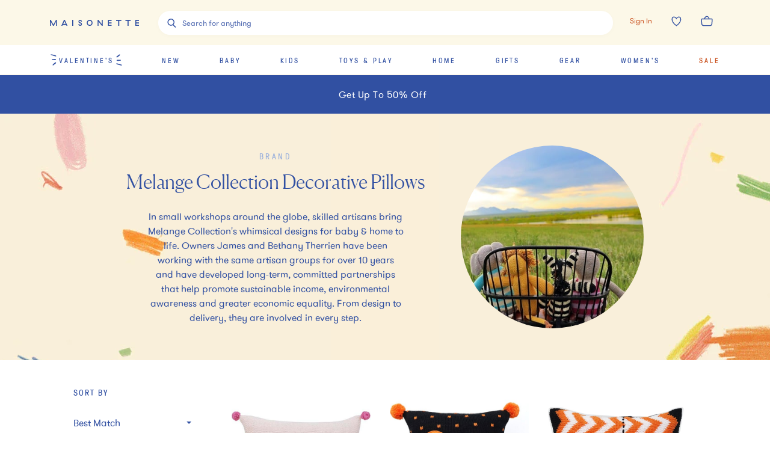

--- FILE ---
content_type: text/html; charset=utf-8
request_url: https://www.maisonette.com/brands/melange-collection?product_type=Decorative%20Pillows
body_size: 65970
content:
<!DOCTYPE html><html lang="en"><head><meta charSet="utf-8"/><meta name="viewport" content="width=device-width"/><title>Melange Collection Decorative Pillows - Shop by Brand | Maisonette</title><meta name="description" content="Shop customer favorites from Melange Collection. Maisonette features top brands like Melange Collection Decorative Pillows for kids&#x27; and baby clothing, toys, home deco..."/><meta property="og:description" content="Shop customer favorites from Melange Collection. Maisonette features top brands like Melange Collection Decorative Pillows for kids&#x27; and baby clothing, toys, home deco..."/><meta property="og:image" content="https://assets.maisonette.com/spree/taxons/icons/000/006/589/show/open-uri20220104-1-swe3tq?1641315548"/><meta property="og:title" content="Melange Collection Decorative Pillows - Shop by Brand | Maisonette"/><meta property="og:url" content="https://www.maisonette.com"/><meta name="twitter:description" content="Shop customer favorites from Melange Collection. Maisonette features top brands like Melange Collection Decorative Pillows for kids&#x27; and baby clothing, toys, home deco..."/><meta name="twitter:image" content="https://assets.maisonette.com/spree/taxons/icons/000/006/589/show/open-uri20220104-1-swe3tq?1641315548"/><meta name="twitter:title" content="Melange Collection Decorative Pillows - Shop by Brand | Maisonette"/><link rel="canonical" href="https://www.maisonette.com/brands/melange-collection?product_type=Decorative%20Pillows"/><link rel="preload" as="image" href="https://assets.maisonette.com/images/maisonette-header-bg.jpg"/><meta name="next-head-count" content="13"/><script>
                  performance.mark('HEAD Start');
                </script><script>
                !function(t,e,n,s,a,c,i,o,p){t.AppsFlyerSdkObject=a,t.AF=t.AF||function(){(t.AF.q=t.AF.q||[]).push([Date.now()].concat(Array.prototype.slice.call(arguments)))},t.AF.id=t.AF.id||i,t.AF.plugins={},o=e.createElement(n),p=e.getElementsByTagName(n)[0],o.async=1,o.src="https://websdk.appsflyer.com?"+(c.length>0?"st="+c.split(",").sort().join(",")+"&":"")+(i.length>0?"af_id="+i:""),p.parentNode.insertBefore(o,p)}(window,document,"script",0,"AF","banners",{banners: {key: "aa7f9835-791b-4285-90cc-ade2052e5843"}})
                AF('banners', 'showBanner')
              </script><link rel="preload" href="/fonts/328A02_0_0.woff2" as="font" crossorigin="anonymous"/><link rel="preload" href="/fonts/GT-Pressura-Regular.woff2" as="font" crossorigin="anonymous"/><link rel="preload" href="/fonts/GT-Walsheim-Pro-Regular.woff2" as="font" crossorigin="anonymous"/><link rel="preload" href="/fonts/Canela-Light-Web.woff2" as="font" crossorigin="anonymous"/><link rel="preload" href="/fonts/neuzeit.woff2" as="font" crossorigin="anonymous"/><link rel="apple-touch-icon" sizes="180x180" href="/images/favicon/apple-touch-icon.png"/><link rel="icon" type="image/png" sizes="32x32" href="/images/favicon/favicon-32x32.png"/><link rel="icon" type="image/png" sizes="16x16" href="/images/favicon/favicon-16x16.png"/><link rel="manifest" href="/images/favicon/site.webmanifest"/><link rel="mask-icon" href="/images/favicon/safari-pinned-tab.svg" color="#3150A2"/><meta name="msapplication-TileColor" content="#da532c"/><meta name="theme-color" content="#2A4BA2"/><link rel="preconnect" href="https://assets.maisonette.com"/><link rel="preconnect" href="https://api.maisonette.com"/><link rel="preconnect" href="https://eclaire-content.maisonette.com"/><link rel="preconnect" href="https://ekr.zdassets.com"/><link rel="preconnect" href="https://fast.a.klaviyo.com"/><link rel="preconnect" href="https://t.paypal.com"/><link rel="preconnect" href="https://www.paypal.com"/><link rel="preconnect" href="https://www.google.com"/><link rel="preconnect" href="https://www.googleadservices.com"/><link rel="preconnect" href="https://www.google-analytics.com"/><link rel="preconnect" href="https://googleads.g.doubleclick.net"/><link rel="preconnect" href="https://dev.visualwebsiteoptimizer.com"/><script async="">
                window['dataLayer'] = window['dataLayer'] || [];
                // Inject user_id early if available from cookie
                  (function() {
                    try {
                      var userDataCookie = document.cookie.split('; ').find(function(row) {
                        return row.startsWith('maisonette_user_data=');
                      });
                      if (userDataCookie) {
                        var cookieValue = userDataCookie.split('=')[1];
                        var userData = JSON.parse(decodeURIComponent(cookieValue));
                        if (userData && userData.id) {
                          window['dataLayer'] = window['dataLayer'] || [];
                          window['dataLayer'].push({
                            user_id: userData.id.toString()
                          });
                        }
                      }
                    } catch (e) {
                      // Silently fail if cookie parsing fails
                    }
                  })();
                  (function(w,d,s,l,i){w[l]=w[l]||[];w[l].push({'gtm.start':
                  new Date().getTime(),event:'gtm.js'});var f=d.getElementsByTagName(s)[0],
                  j=d.createElement(s),dl=l!='dataLayer'?'&l='+l:'';j.async=true;j.src=
                  'https://www.googletagmanager.com/gtm.js?id='+i+dl;f.parentNode.insertBefore(j,f);
                  })(window,document,'script','dataLayer','GTM-NPQH7VV');
                  </script><script async="" type="text/javascript" src="https://apps.bazaarvoice.com/deployments/maisonette/main_site/production/en_US/bv.js"></script><script>
                LUX=(function(){var a=("undefined"!==typeof(LUX)&&"undefined"!==typeof(LUX.gaMarks)?LUX.gaMarks:[]);var d=("undefined"!==typeof(LUX)&&"undefined"!==typeof(LUX.gaMeasures)?LUX.gaMeasures:[]);var j="LUX_start";var k=window.performance;var l=("undefined"!==typeof(LUX)&&LUX.ns?LUX.ns:(Date.now?Date.now():+(new Date())));if(k&&k.timing&&k.timing.navigationStart){l=k.timing.navigationStart}function f(){if(k&&k.now){return k.now()}var o=Date.now?Date.now():+(new Date());return o-l}function b(n){if(k){if(k.mark){return k.mark(n)}else{if(k.webkitMark){return k.webkitMark(n)}}}a.push({name:n,entryType:"mark",startTime:f(),duration:0});return}function m(p,t,n){if("undefined"===typeof(t)&&h(j)){t=j}if(k){if(k.measure){if(t){if(n){return k.measure(p,t,n)}else{return k.measure(p,t)}}else{return k.measure(p)}}else{if(k.webkitMeasure){return k.webkitMeasure(p,t,n)}}}var r=0,o=f();if(t){var s=h(t);if(s){r=s.startTime}else{if(k&&k.timing&&k.timing[t]){r=k.timing[t]-k.timing.navigationStart}else{return}}}if(n){var q=h(n);if(q){o=q.startTime}else{if(k&&k.timing&&k.timing[n]){o=k.timing[n]-k.timing.navigationStart}else{return}}}d.push({name:p,entryType:"measure",startTime:r,duration:(o-r)});return}function h(n){return c(n,g())}function c(p,o){for(i=o.length-1;i>=0;i--){var n=o[i];if(p===n.name){return n}}return undefined}function g(){if(k){if(k.getEntriesByType){return k.getEntriesByType("mark")}else{if(k.webkitGetEntriesByType){return k.webkitGetEntriesByType("mark")}}}return a}return{mark:b,measure:m,gaMarks:a,gaMeasures:d}})();LUX.ns=(Date.now?Date.now():+(new Date()));LUX.ac=[];LUX.cmd=function(a){LUX.ac.push(a)};LUX.init=function(){LUX.cmd(["init"])};LUX.send=function(){LUX.cmd(["send"])};LUX.addData=function(a,b){LUX.cmd(["addData",a,b])};LUX_ae=[];window.addEventListener("error",function(a){LUX_ae.push(a)});LUX_al=[];if("function"===typeof(PerformanceObserver)&&"function"===typeof(PerformanceLongTaskTiming)){var LongTaskObserver=new PerformanceObserver(function(c){var b=c.getEntries();for(var a=0;a<b.length;a++){var d=b[a];LUX_al.push(d)}});try{LongTaskObserver.observe({type:["longtask"]})}catch(e){}};
              </script><script async="" crossorigin="anonymous" src="https://cdn.speedcurve.com/js/lux.js?id=533152030"></script><script type="text/javascript">
              (function(a,b,c,d,e,f,g){e['ire_o']=c;e[c]=e[c]||function(){(e[c].a=e[c].a||[]).push(arguments)};f=d.createElement(b);g=d.getElementsByTagName(b)[0];f.async=1;f.src=a;g.parentNode.insertBefore(f,g);})('https://d.impactradius-event.com/A2737899-4dc0-4af5-b2b2-dbd8248b1a3d1.js','script','ire',document,window);
                </script><script>
                  performance.mark('HEAD End')
                  performance.measure('HEAD Time', 'HEAD Start', 'HEAD End')
                </script><link rel="preload" href="https://assets.maisonette.com/_next/static/css/23b33e07ac1d4e39.css" as="style"/><link rel="stylesheet" href="https://assets.maisonette.com/_next/static/css/23b33e07ac1d4e39.css" data-n-g=""/><link rel="preload" href="https://assets.maisonette.com/_next/static/css/7c379a09b7d9be5c.css" as="style"/><link rel="stylesheet" href="https://assets.maisonette.com/_next/static/css/7c379a09b7d9be5c.css" data-n-p=""/><link rel="preload" href="https://assets.maisonette.com/_next/static/css/35ddfdb9db0a7112.css" as="style"/><link rel="stylesheet" href="https://assets.maisonette.com/_next/static/css/35ddfdb9db0a7112.css"/><noscript data-n-css=""></noscript><script defer="" nomodule="" src="https://assets.maisonette.com/_next/static/chunks/polyfills-c67a75d1b6f99dc8.js"></script><script defer="" src="https://assets.maisonette.com/_next/static/chunks/react_toastify.ae47fcea9afda94a.js"></script><script defer="" src="https://assets.maisonette.com/_next/static/chunks/320.3eb15fd1149295ae.js"></script><script defer="" src="https://assets.maisonette.com/_next/static/chunks/1060.dec6097fc84420fd.js"></script><script defer="" src="https://assets.maisonette.com/_next/static/chunks/4947-fa2ef963d618e741.js"></script><script defer="" src="https://assets.maisonette.com/_next/static/chunks/5626.8bbc0812366c2cb6.js"></script><script defer="" src="https://assets.maisonette.com/_next/static/chunks/3680.962131b1a8e668c4.js"></script><script defer="" src="https://assets.maisonette.com/_next/static/chunks/7887.2fcee9b4fe07f722.js"></script><script defer="" src="https://assets.maisonette.com/_next/static/chunks/337.a699b364cf710db0.js"></script><script defer="" src="https://assets.maisonette.com/_next/static/chunks/5069.ca91a6008e5ca529.js"></script><script defer="" src="https://assets.maisonette.com/_next/static/chunks/6084.5e4697d138985dd9.js"></script><script defer="" src="https://assets.maisonette.com/_next/static/chunks/9653.3985a92df14e2768.js"></script><script defer="" src="https://assets.maisonette.com/_next/static/chunks/5699.645a203a51e88dd5.js"></script><script defer="" src="https://assets.maisonette.com/_next/static/chunks/5714-028c622d4600056a.js"></script><script defer="" src="https://assets.maisonette.com/_next/static/chunks/5997-5af64599c2454d81.js"></script><script defer="" src="https://assets.maisonette.com/_next/static/chunks/6929-0d00e814f8a8d161.js"></script><script defer="" src="https://assets.maisonette.com/_next/static/chunks/7995.4cf0c9441854c54b.js"></script><script defer="" src="https://assets.maisonette.com/_next/static/chunks/8350.d31707eb4dfeea4a.js"></script><script defer="" src="https://assets.maisonette.com/_next/static/chunks/1926.7be8682fa9f7fa41.js"></script><script defer="" src="https://assets.maisonette.com/_next/static/chunks/9464.c8fcd05618265a5d.js"></script><script src="https://assets.maisonette.com/_next/static/chunks/webpack-41d747002703959c.js" defer=""></script><script src="https://assets.maisonette.com/_next/static/chunks/framework-3e58cadbcc365cda.js" defer=""></script><script src="https://assets.maisonette.com/_next/static/chunks/main-d4245c5b4c0dafcd.js" defer=""></script><script src="https://assets.maisonette.com/_next/static/chunks/pages/_app-ead5c20de89dd446.js" defer=""></script><script src="https://assets.maisonette.com/_next/static/chunks/29107295-b133b9f0bd8c6f37.js" defer=""></script><script src="https://assets.maisonette.com/_next/static/chunks/920-5d38caeca360553f.js" defer=""></script><script src="https://assets.maisonette.com/_next/static/chunks/3209-cd60e895ce614425.js" defer=""></script><script src="https://assets.maisonette.com/_next/static/chunks/2562-8563e0aa4eaeb3ca.js" defer=""></script><script src="https://assets.maisonette.com/_next/static/chunks/8489-8207ad3ff5efd77c.js" defer=""></script><script src="https://assets.maisonette.com/_next/static/chunks/129-57980407fe3874f3.js" defer=""></script><script src="https://assets.maisonette.com/_next/static/chunks/3917-f272572dca8e7a54.js" defer=""></script><script src="https://assets.maisonette.com/_next/static/chunks/6049-6bfd33e5ccba8b6d.js" defer=""></script><script src="https://assets.maisonette.com/_next/static/chunks/530-81a013234de09e3e.js" defer=""></script><script src="https://assets.maisonette.com/_next/static/chunks/5192-1b7002cacbac06d2.js" defer=""></script><script src="https://assets.maisonette.com/_next/static/chunks/1859-cb0945d4cf7305c6.js" defer=""></script><script src="https://assets.maisonette.com/_next/static/chunks/8404-17cefff63f0f0d0b.js" defer=""></script><script src="https://assets.maisonette.com/_next/static/chunks/8827-a23a5b639fb81ea4.js" defer=""></script><script src="https://assets.maisonette.com/_next/static/chunks/8277-99a16a13084a1a24.js" defer=""></script><script src="https://assets.maisonette.com/_next/static/chunks/7138-c4cebdbc3831e58a.js" defer=""></script><script src="https://assets.maisonette.com/_next/static/chunks/2501-f7cd9623036d1d60.js" defer=""></script><script src="https://assets.maisonette.com/_next/static/chunks/9907-ef7cb4347eadafc3.js" defer=""></script><script src="https://assets.maisonette.com/_next/static/chunks/9989-14493e18b8dcd06b.js" defer=""></script><script src="https://assets.maisonette.com/_next/static/chunks/1292-61f76bc64c7f0349.js" defer=""></script><script src="https://assets.maisonette.com/_next/static/chunks/56-b6b97036e7dc8fa3.js" defer=""></script><script src="https://assets.maisonette.com/_next/static/chunks/4312-e42ee563184df048.js" defer=""></script><script src="https://assets.maisonette.com/_next/static/chunks/5882-fd1633add9c3450c.js" defer=""></script><script src="https://assets.maisonette.com/_next/static/chunks/2257-249467c54e6d1f75.js" defer=""></script><script src="https://assets.maisonette.com/_next/static/chunks/5983-74873cc940cb7c51.js" defer=""></script><script src="https://assets.maisonette.com/_next/static/chunks/7096-660f421e71c1b47c.js" defer=""></script><script src="https://assets.maisonette.com/_next/static/chunks/pages/brands/%5Bbrand%5D-5bada6fbde96a113.js" defer=""></script><script src="https://assets.maisonette.com/_next/static/OJdqf50AnpNh9gEjKmkhg/_buildManifest.js" defer=""></script><script src="https://assets.maisonette.com/_next/static/OJdqf50AnpNh9gEjKmkhg/_ssgManifest.js" defer=""></script></head><body><div id="__next" data-reactroot=""><style data-emotion-css="1te5a0c">@-webkit-keyframes arrow-head{0%{-webkit-transform:translate3d(0,0,0);-ms-transform:translate3d(0,0,0);transform:translate3d(0,0,0);opacity:1;}49.5%{-webkit-transform:translate3d(100px,0,0);-ms-transform:translate3d(100px,0,0);transform:translate3d(100px,0,0);opacity:1;}50%{-webkit-transform:translate3d(100px,0,0);-ms-transform:translate3d(100px,0,0);transform:translate3d(100px,0,0);opacity:0;}50.5%{-webkit-transform:translate3d(-100px,0,0);-ms-transform:translate3d(-100px,0,0);transform:translate3d(-100px,0,0);opacity:0;}51%{-webkit-transform:translate3d(-100px,0,0);-ms-transform:translate3d(-100px,0,0);transform:translate3d(-100px,0,0);opacity:1;}100%{-webkit-transform:translate3d(0,0,0);-ms-transform:translate3d(0,0,0);transform:translate3d(0,0,0);opacity:1;}}@keyframes arrow-head{0%{-webkit-transform:translate3d(0,0,0);-ms-transform:translate3d(0,0,0);transform:translate3d(0,0,0);opacity:1;}49.5%{-webkit-transform:translate3d(100px,0,0);-ms-transform:translate3d(100px,0,0);transform:translate3d(100px,0,0);opacity:1;}50%{-webkit-transform:translate3d(100px,0,0);-ms-transform:translate3d(100px,0,0);transform:translate3d(100px,0,0);opacity:0;}50.5%{-webkit-transform:translate3d(-100px,0,0);-ms-transform:translate3d(-100px,0,0);transform:translate3d(-100px,0,0);opacity:0;}51%{-webkit-transform:translate3d(-100px,0,0);-ms-transform:translate3d(-100px,0,0);transform:translate3d(-100px,0,0);opacity:1;}100%{-webkit-transform:translate3d(0,0,0);-ms-transform:translate3d(0,0,0);transform:translate3d(0,0,0);opacity:1;}}@-webkit-keyframes spin{from{-webkit-transform:rotate(0);-ms-transform:rotate(0);transform:rotate(0);}to{-webkit-transform:rotate(359deg);-ms-transform:rotate(359deg);transform:rotate(359deg);}}@keyframes spin{from{-webkit-transform:rotate(0);-ms-transform:rotate(0);transform:rotate(0);}to{-webkit-transform:rotate(359deg);-ms-transform:rotate(359deg);transform:rotate(359deg);}}@font-face{font-family:'Canela Web';src:url('https://assets.maisonette.com/fonts/Canela-Light-Web.eot');src:url('https://assets.maisonette.com/fonts/Canela-Light-Web.eot?#iefix') format('embedded-opentype'),url('https://assets.maisonette.com/fonts/Canela-Light-Web.woff2') format('woff2'),url('https://assets.maisonette.com/fonts/Canela-Light-Web.woff') format('woff');font-weight:normal;font-style:normal;font-stretch:normal;font-display:swap;}@font-face{font-family:'GT Pressura Web';src:url('https://assets.maisonette.com/fonts/GT-Pressura-Regular.eot');src:url('https://assets.maisonette.com/fonts/GT-Pressura-Regular.eot?#iefix') format('embedded-opentype'),url('https://assets.maisonette.com/fonts/GT-Pressura-Regular.woff2') format('woff2'),url('https://assets.maisonette.com/fonts/GT-Pressura-Regular.woff') format('woff'),url('https://assets.maisonette.com/fonts/GT-Pressura-Regular.ttf') format('truetype');font-style:normal;font-display:swap;}@font-face{font-family:'GT Walsheim Web';src:url('https://assets.maisonette.com/fonts/GT-Walsheim-Pro-Regular.eot');src:url('https://assets.maisonette.com/fonts/GT-Walsheim-Pro-Regular.eot?#iefix') format('embedded-opentype'),url('https://assets.maisonette.com/fonts/GT-Walsheim-Pro-Regular.woff2') format('woff2'),url('https://assets.maisonette.com/fonts/GT-Walsheim-Pro-Regular.woff') format('woff'),url('https://assets.maisonette.com/fonts/GT-Walsheim-Pro-Regular.ttf') format('truetype');font-style:normal;font-display:swap;}html,body,div,span,applet,object,iframe,h1,h2,h3,h4,h5,h6,p,blockquote,pre,a,abbr,acronym,address,big,cite,code,del,dfn,em,img,ins,kbd,q,s,samp,small,strike,strong,sub,sup,tt,var,b,u,i,center,dl,dt,dd,ol,ul,li,fieldset,form,input,label,legend,table,caption,tbody,tfoot,thead,tr,th,td,article,aside,canvas,details,embed,figure,figcaption,footer,header,hgroup,menu,nav,output,ruby,section,summary,time,mark,audio,video{margin:0;padding:0;border:0;font-size:100%;font:inherit;vertical-align:baseline;}article,aside,details,figcaption,figure,footer,header,hgroup,menu,nav,section{display:block;}body{line-height:1;}ol,ul{list-style:none;}blockquote,q{quotes:none;}blockquote:before,blockquote:after,q:before,q:after{content:'';content:none;}table{border-collapse:collapse;border-spacing:0;}.Toastify__toast-container{z-index:9999;-webkit-transform:translate3d(0,0,9999px);position:fixed;padding:4px;width:320px;box-sizing:border-box;color:#fff;}.Toastify__toast-container--top-left{top:1em;left:1em;}.Toastify__toast-container--top-center{top:1em;left:50%;margin-left:-160px;}.Toastify__toast-container--top-right{top:1em;right:1em;}.Toastify__toast-container--bottom-left{bottom:1em;left:1em;}.Toastify__toast-container--bottom-center{bottom:1em;left:50%;margin-left:-160px;}.Toastify__toast-container--bottom-right{bottom:1em;right:1em;}@media only screen and (max-width:480px){.Toastify__toast-container{width:100vw;padding:0;left:0;margin:0;}.Toastify__toast-container--top-left,.Toastify__toast-container--top-center,.Toastify__toast-container--top-right{top:0;}.Toastify__toast-container--bottom-left,.Toastify__toast-container--bottom-center,.Toastify__toast-container--bottom-right{bottom:0;}.Toastify__toast-container--rtl{right:0;left:initial;}}.Toastify__toast{position:relative;min-height:64px;box-sizing:border-box;margin-bottom:1rem;padding:8px;border-radius:1px;box-shadow:0 1px 10px 0 rgba(0,0,0,0.1),0 2px 15px 0 rgba(0,0,0,0.05);display:-ms-flexbox;display:-webkit-box;display:-webkit-flex;display:-ms-flexbox;display:flex;-ms-flex-pack:justify;-webkit-box-pack:justify;-webkit-justify-content:space-between;-ms-flex-pack:justify;justify-content:space-between;max-height:800px;overflow:hidden;font-family:sans-serif;cursor:pointer;direction:ltr;}.Toastify__toast a{font-family:sans-serif;margin:0 0.5rem;}.Toastify__toast--rtl{direction:rtl;}.Toastify__toast--default{background:#fff;color:#aaa;}.Toastify__toast--info{background:#3150A2;}.Toastify__toast--success{background:#4B8B52;}.Toastify__toast--warning{background:#f1c40f;}.Toastify__toast--error{background:#f86B4E;}.Toastify__toast-body{margin:auto 0;-ms-flex:1;-webkit-flex:1;-ms-flex:1;flex:1;}@media only screen and (max-width:480px){.Toastify__toast{margin-bottom:0;}}.Toastify__close-button{color:#fff;font-weight:bold;font-size:14px;background:transparent;outline:none;border:none;padding:0;cursor:pointer;opacity:0.7;-webkit-transition:0.3s ease;transition:0.3s ease;-ms-flex-item-align:start;-webkit-align-self:flex-start;-ms-flex-item-align:start;align-self:flex-start;}.Toastify__close-button--default{color:#000;opacity:0.3;}.Toastify__close-button:hover,.Toastify__close-button:focus{opacity:1;}@-webkit-keyframes Toastify__trackProgress{0%{-webkit-transform:scaleX(1);-ms-transform:scaleX(1);transform:scaleX(1);}100%{-webkit-transform:scaleX(0);-ms-transform:scaleX(0);transform:scaleX(0);}}@keyframes Toastify__trackProgress{0%{-webkit-transform:scaleX(1);-ms-transform:scaleX(1);transform:scaleX(1);}100%{-webkit-transform:scaleX(0);-ms-transform:scaleX(0);transform:scaleX(0);}}.Toastify__progress-bar{position:absolute;bottom:0;left:0;width:100%;height:5px;z-index:9999;opacity:0.7;background-color:rgba(255,255,255,0.7);-webkit-transform-origin:left;-ms-transform-origin:left;transform-origin:left;}.Toastify__progress-bar--animated{-webkit-animation:Toastify__trackProgress linear 1 forwards;animation:Toastify__trackProgress linear 1 forwards;}.Toastify__progress-bar--controlled{-webkit-transition:-webkit-transform .2s;-webkit-transition:transform .2s;transition:transform .2s;}.Toastify__progress-bar--rtl{right:0;left:initial;-webkit-transform-origin:right;-ms-transform-origin:right;transform-origin:right;}.Toastify__progress-bar--default{background:linear-gradient(to right,#4cd964,#5ac8fa,#007aff,#34aadc,#5856d6,#ff2d55);}@-webkit-keyframes Toastify__bounceInRight{from,60%,75%,90%,to{-webkit-animation-timing-function:cubic-bezier(0.215,0.61,0.355,1);animation-timing-function:cubic-bezier(0.215,0.61,0.355,1);}from{opacity:0;-webkit-transform:translate3d(3000px,0,0);-ms-transform:translate3d(3000px,0,0);transform:translate3d(3000px,0,0);}60%{opacity:1;-webkit-transform:translate3d(-25px,0,0);-ms-transform:translate3d(-25px,0,0);transform:translate3d(-25px,0,0);}75%{-webkit-transform:translate3d(10px,0,0);-ms-transform:translate3d(10px,0,0);transform:translate3d(10px,0,0);}90%{-webkit-transform:translate3d(-5px,0,0);-ms-transform:translate3d(-5px,0,0);transform:translate3d(-5px,0,0);}to{-webkit-transform:none;-ms-transform:none;transform:none;}}@keyframes Toastify__bounceInRight{from,60%,75%,90%,to{-webkit-animation-timing-function:cubic-bezier(0.215,0.61,0.355,1);animation-timing-function:cubic-bezier(0.215,0.61,0.355,1);}from{opacity:0;-webkit-transform:translate3d(3000px,0,0);-ms-transform:translate3d(3000px,0,0);transform:translate3d(3000px,0,0);}60%{opacity:1;-webkit-transform:translate3d(-25px,0,0);-ms-transform:translate3d(-25px,0,0);transform:translate3d(-25px,0,0);}75%{-webkit-transform:translate3d(10px,0,0);-ms-transform:translate3d(10px,0,0);transform:translate3d(10px,0,0);}90%{-webkit-transform:translate3d(-5px,0,0);-ms-transform:translate3d(-5px,0,0);transform:translate3d(-5px,0,0);}to{-webkit-transform:none;-ms-transform:none;transform:none;}}@-webkit-keyframes Toastify__bounceOutRight{20%{opacity:1;-webkit-transform:translate3d(-20px,0,0);-ms-transform:translate3d(-20px,0,0);transform:translate3d(-20px,0,0);}to{opacity:0;-webkit-transform:translate3d(2000px,0,0);-ms-transform:translate3d(2000px,0,0);transform:translate3d(2000px,0,0);}}@keyframes Toastify__bounceOutRight{20%{opacity:1;-webkit-transform:translate3d(-20px,0,0);-ms-transform:translate3d(-20px,0,0);transform:translate3d(-20px,0,0);}to{opacity:0;-webkit-transform:translate3d(2000px,0,0);-ms-transform:translate3d(2000px,0,0);transform:translate3d(2000px,0,0);}}@-webkit-keyframes Toastify__bounceInLeft{from,60%,75%,90%,to{-webkit-animation-timing-function:cubic-bezier(0.215,0.61,0.355,1);animation-timing-function:cubic-bezier(0.215,0.61,0.355,1);}0%{opacity:0;-webkit-transform:translate3d(-3000px,0,0);-ms-transform:translate3d(-3000px,0,0);transform:translate3d(-3000px,0,0);}60%{opacity:1;-webkit-transform:translate3d(25px,0,0);-ms-transform:translate3d(25px,0,0);transform:translate3d(25px,0,0);}75%{-webkit-transform:translate3d(-10px,0,0);-ms-transform:translate3d(-10px,0,0);transform:translate3d(-10px,0,0);}90%{-webkit-transform:translate3d(5px,0,0);-ms-transform:translate3d(5px,0,0);transform:translate3d(5px,0,0);}to{-webkit-transform:none;-ms-transform:none;transform:none;}}@keyframes Toastify__bounceInLeft{from,60%,75%,90%,to{-webkit-animation-timing-function:cubic-bezier(0.215,0.61,0.355,1);animation-timing-function:cubic-bezier(0.215,0.61,0.355,1);}0%{opacity:0;-webkit-transform:translate3d(-3000px,0,0);-ms-transform:translate3d(-3000px,0,0);transform:translate3d(-3000px,0,0);}60%{opacity:1;-webkit-transform:translate3d(25px,0,0);-ms-transform:translate3d(25px,0,0);transform:translate3d(25px,0,0);}75%{-webkit-transform:translate3d(-10px,0,0);-ms-transform:translate3d(-10px,0,0);transform:translate3d(-10px,0,0);}90%{-webkit-transform:translate3d(5px,0,0);-ms-transform:translate3d(5px,0,0);transform:translate3d(5px,0,0);}to{-webkit-transform:none;-ms-transform:none;transform:none;}}@-webkit-keyframes Toastify__bounceOutLeft{20%{opacity:1;-webkit-transform:translate3d(20px,0,0);-ms-transform:translate3d(20px,0,0);transform:translate3d(20px,0,0);}to{opacity:0;-webkit-transform:translate3d(-2000px,0,0);-ms-transform:translate3d(-2000px,0,0);transform:translate3d(-2000px,0,0);}}@keyframes Toastify__bounceOutLeft{20%{opacity:1;-webkit-transform:translate3d(20px,0,0);-ms-transform:translate3d(20px,0,0);transform:translate3d(20px,0,0);}to{opacity:0;-webkit-transform:translate3d(-2000px,0,0);-ms-transform:translate3d(-2000px,0,0);transform:translate3d(-2000px,0,0);}}@-webkit-keyframes Toastify__bounceInUp{from,60%,75%,90%,to{-webkit-animation-timing-function:cubic-bezier(0.215,0.61,0.355,1);animation-timing-function:cubic-bezier(0.215,0.61,0.355,1);}from{opacity:0;-webkit-transform:translate3d(0,3000px,0);-ms-transform:translate3d(0,3000px,0);transform:translate3d(0,3000px,0);}60%{opacity:1;-webkit-transform:translate3d(0,-20px,0);-ms-transform:translate3d(0,-20px,0);transform:translate3d(0,-20px,0);}75%{-webkit-transform:translate3d(0,10px,0);-ms-transform:translate3d(0,10px,0);transform:translate3d(0,10px,0);}90%{-webkit-transform:translate3d(0,-5px,0);-ms-transform:translate3d(0,-5px,0);transform:translate3d(0,-5px,0);}to{-webkit-transform:translate3d(0,0,0);-ms-transform:translate3d(0,0,0);transform:translate3d(0,0,0);}}@keyframes Toastify__bounceInUp{from,60%,75%,90%,to{-webkit-animation-timing-function:cubic-bezier(0.215,0.61,0.355,1);animation-timing-function:cubic-bezier(0.215,0.61,0.355,1);}from{opacity:0;-webkit-transform:translate3d(0,3000px,0);-ms-transform:translate3d(0,3000px,0);transform:translate3d(0,3000px,0);}60%{opacity:1;-webkit-transform:translate3d(0,-20px,0);-ms-transform:translate3d(0,-20px,0);transform:translate3d(0,-20px,0);}75%{-webkit-transform:translate3d(0,10px,0);-ms-transform:translate3d(0,10px,0);transform:translate3d(0,10px,0);}90%{-webkit-transform:translate3d(0,-5px,0);-ms-transform:translate3d(0,-5px,0);transform:translate3d(0,-5px,0);}to{-webkit-transform:translate3d(0,0,0);-ms-transform:translate3d(0,0,0);transform:translate3d(0,0,0);}}@-webkit-keyframes Toastify__bounceOutUp{20%{-webkit-transform:translate3d(0,-10px,0);-ms-transform:translate3d(0,-10px,0);transform:translate3d(0,-10px,0);}40%,45%{opacity:1;-webkit-transform:translate3d(0,20px,0);-ms-transform:translate3d(0,20px,0);transform:translate3d(0,20px,0);}to{opacity:0;-webkit-transform:translate3d(0,-2000px,0);-ms-transform:translate3d(0,-2000px,0);transform:translate3d(0,-2000px,0);}}@keyframes Toastify__bounceOutUp{20%{-webkit-transform:translate3d(0,-10px,0);-ms-transform:translate3d(0,-10px,0);transform:translate3d(0,-10px,0);}40%,45%{opacity:1;-webkit-transform:translate3d(0,20px,0);-ms-transform:translate3d(0,20px,0);transform:translate3d(0,20px,0);}to{opacity:0;-webkit-transform:translate3d(0,-2000px,0);-ms-transform:translate3d(0,-2000px,0);transform:translate3d(0,-2000px,0);}}@-webkit-keyframes Toastify__bounceInDown{from,60%,75%,90%,to{-webkit-animation-timing-function:cubic-bezier(0.215,0.61,0.355,1);animation-timing-function:cubic-bezier(0.215,0.61,0.355,1);}0%{opacity:0;-webkit-transform:translate3d(0,-3000px,0);-ms-transform:translate3d(0,-3000px,0);transform:translate3d(0,-3000px,0);}60%{opacity:1;-webkit-transform:translate3d(0,25px,0);-ms-transform:translate3d(0,25px,0);transform:translate3d(0,25px,0);}75%{-webkit-transform:translate3d(0,-10px,0);-ms-transform:translate3d(0,-10px,0);transform:translate3d(0,-10px,0);}90%{-webkit-transform:translate3d(0,5px,0);-ms-transform:translate3d(0,5px,0);transform:translate3d(0,5px,0);}to{-webkit-transform:none;-ms-transform:none;transform:none;}}@keyframes Toastify__bounceInDown{from,60%,75%,90%,to{-webkit-animation-timing-function:cubic-bezier(0.215,0.61,0.355,1);animation-timing-function:cubic-bezier(0.215,0.61,0.355,1);}0%{opacity:0;-webkit-transform:translate3d(0,-3000px,0);-ms-transform:translate3d(0,-3000px,0);transform:translate3d(0,-3000px,0);}60%{opacity:1;-webkit-transform:translate3d(0,25px,0);-ms-transform:translate3d(0,25px,0);transform:translate3d(0,25px,0);}75%{-webkit-transform:translate3d(0,-10px,0);-ms-transform:translate3d(0,-10px,0);transform:translate3d(0,-10px,0);}90%{-webkit-transform:translate3d(0,5px,0);-ms-transform:translate3d(0,5px,0);transform:translate3d(0,5px,0);}to{-webkit-transform:none;-ms-transform:none;transform:none;}}@-webkit-keyframes Toastify__bounceOutDown{20%{-webkit-transform:translate3d(0,10px,0);-ms-transform:translate3d(0,10px,0);transform:translate3d(0,10px,0);}40%,45%{opacity:1;-webkit-transform:translate3d(0,-20px,0);-ms-transform:translate3d(0,-20px,0);transform:translate3d(0,-20px,0);}to{opacity:0;-webkit-transform:translate3d(0,2000px,0);-ms-transform:translate3d(0,2000px,0);transform:translate3d(0,2000px,0);}}@keyframes Toastify__bounceOutDown{20%{-webkit-transform:translate3d(0,10px,0);-ms-transform:translate3d(0,10px,0);transform:translate3d(0,10px,0);}40%,45%{opacity:1;-webkit-transform:translate3d(0,-20px,0);-ms-transform:translate3d(0,-20px,0);transform:translate3d(0,-20px,0);}to{opacity:0;-webkit-transform:translate3d(0,2000px,0);-ms-transform:translate3d(0,2000px,0);transform:translate3d(0,2000px,0);}}.Toastify__bounce-enter--top-left,.Toastify__bounce-enter--bottom-left{-webkit-animation-name:Toastify__bounceInLeft;animation-name:Toastify__bounceInLeft;}.Toastify__bounce-enter--top-right,.Toastify__bounce-enter--bottom-right{-webkit-animation-name:Toastify__bounceInRight;animation-name:Toastify__bounceInRight;}.Toastify__bounce-enter--top-center{-webkit-animation-name:Toastify__bounceInDown;animation-name:Toastify__bounceInDown;}.Toastify__bounce-enter--bottom-center{-webkit-animation-name:Toastify__bounceInUp;animation-name:Toastify__bounceInUp;}.Toastify__bounce-exit--top-left,.Toastify__bounce-exit--bottom-left{-webkit-animation-name:Toastify__bounceOutLeft;animation-name:Toastify__bounceOutLeft;}.Toastify__bounce-exit--top-right,.Toastify__bounce-exit--bottom-right{-webkit-animation-name:Toastify__bounceOutRight;animation-name:Toastify__bounceOutRight;}.Toastify__bounce-exit--top-center{-webkit-animation-name:Toastify__bounceOutUp;animation-name:Toastify__bounceOutUp;}.Toastify__bounce-exit--bottom-center{-webkit-animation-name:Toastify__bounceOutDown;animation-name:Toastify__bounceOutDown;}@-webkit-keyframes Toastify__zoomIn{from{opacity:0;-webkit-transform:scale3d(0.3,0.3,0.3);-ms-transform:scale3d(0.3,0.3,0.3);transform:scale3d(0.3,0.3,0.3);}50%{opacity:1;}}@keyframes Toastify__zoomIn{from{opacity:0;-webkit-transform:scale3d(0.3,0.3,0.3);-ms-transform:scale3d(0.3,0.3,0.3);transform:scale3d(0.3,0.3,0.3);}50%{opacity:1;}}@-webkit-keyframes Toastify__zoomOut{from{opacity:1;}50%{opacity:0;-webkit-transform:scale3d(0.3,0.3,0.3);-ms-transform:scale3d(0.3,0.3,0.3);transform:scale3d(0.3,0.3,0.3);}to{opacity:0;}}@keyframes Toastify__zoomOut{from{opacity:1;}50%{opacity:0;-webkit-transform:scale3d(0.3,0.3,0.3);-ms-transform:scale3d(0.3,0.3,0.3);transform:scale3d(0.3,0.3,0.3);}to{opacity:0;}}.Toastify__zoom-enter{-webkit-animation-name:Toastify__zoomIn;animation-name:Toastify__zoomIn;}.Toastify__zoom-exit{-webkit-animation-name:Toastify__zoomOut;animation-name:Toastify__zoomOut;}@-webkit-keyframes Toastify__flipIn{from{-webkit-transform:perspective(400px) rotate3d(1,0,0,90deg);-ms-transform:perspective(400px) rotate3d(1,0,0,90deg);transform:perspective(400px) rotate3d(1,0,0,90deg);-webkit-animation-timing-function:ease-in;animation-timing-function:ease-in;opacity:0;}40%{-webkit-transform:perspective(400px) rotate3d(1,0,0,-20deg);-ms-transform:perspective(400px) rotate3d(1,0,0,-20deg);transform:perspective(400px) rotate3d(1,0,0,-20deg);-webkit-animation-timing-function:ease-in;animation-timing-function:ease-in;}60%{-webkit-transform:perspective(400px) rotate3d(1,0,0,10deg);-ms-transform:perspective(400px) rotate3d(1,0,0,10deg);transform:perspective(400px) rotate3d(1,0,0,10deg);opacity:1;}80%{-webkit-transform:perspective(400px) rotate3d(1,0,0,-5deg);-ms-transform:perspective(400px) rotate3d(1,0,0,-5deg);transform:perspective(400px) rotate3d(1,0,0,-5deg);}to{-webkit-transform:perspective(400px);-ms-transform:perspective(400px);transform:perspective(400px);}}@keyframes Toastify__flipIn{from{-webkit-transform:perspective(400px) rotate3d(1,0,0,90deg);-ms-transform:perspective(400px) rotate3d(1,0,0,90deg);transform:perspective(400px) rotate3d(1,0,0,90deg);-webkit-animation-timing-function:ease-in;animation-timing-function:ease-in;opacity:0;}40%{-webkit-transform:perspective(400px) rotate3d(1,0,0,-20deg);-ms-transform:perspective(400px) rotate3d(1,0,0,-20deg);transform:perspective(400px) rotate3d(1,0,0,-20deg);-webkit-animation-timing-function:ease-in;animation-timing-function:ease-in;}60%{-webkit-transform:perspective(400px) rotate3d(1,0,0,10deg);-ms-transform:perspective(400px) rotate3d(1,0,0,10deg);transform:perspective(400px) rotate3d(1,0,0,10deg);opacity:1;}80%{-webkit-transform:perspective(400px) rotate3d(1,0,0,-5deg);-ms-transform:perspective(400px) rotate3d(1,0,0,-5deg);transform:perspective(400px) rotate3d(1,0,0,-5deg);}to{-webkit-transform:perspective(400px);-ms-transform:perspective(400px);transform:perspective(400px);}}@-webkit-keyframes Toastify__flipOut{from{-webkit-transform:perspective(400px);-ms-transform:perspective(400px);transform:perspective(400px);}30%{-webkit-transform:perspective(400px) rotate3d(1,0,0,-20deg);-ms-transform:perspective(400px) rotate3d(1,0,0,-20deg);transform:perspective(400px) rotate3d(1,0,0,-20deg);opacity:1;}to{-webkit-transform:perspective(400px) rotate3d(1,0,0,90deg);-ms-transform:perspective(400px) rotate3d(1,0,0,90deg);transform:perspective(400px) rotate3d(1,0,0,90deg);opacity:0;}}@keyframes Toastify__flipOut{from{-webkit-transform:perspective(400px);-ms-transform:perspective(400px);transform:perspective(400px);}30%{-webkit-transform:perspective(400px) rotate3d(1,0,0,-20deg);-ms-transform:perspective(400px) rotate3d(1,0,0,-20deg);transform:perspective(400px) rotate3d(1,0,0,-20deg);opacity:1;}to{-webkit-transform:perspective(400px) rotate3d(1,0,0,90deg);-ms-transform:perspective(400px) rotate3d(1,0,0,90deg);transform:perspective(400px) rotate3d(1,0,0,90deg);opacity:0;}}.Toastify__flip-enter{-webkit-animation-name:Toastify__flipIn;animation-name:Toastify__flipIn;}.Toastify__flip-exit{-webkit-animation-name:Toastify__flipOut;animation-name:Toastify__flipOut;}@-webkit-keyframes Toastify__slideInRight{from{-webkit-transform:translate3d(110%,0,0);-ms-transform:translate3d(110%,0,0);transform:translate3d(110%,0,0);visibility:visible;}to{-webkit-transform:translate3d(0,0,0);-ms-transform:translate3d(0,0,0);transform:translate3d(0,0,0);}}@keyframes Toastify__slideInRight{from{-webkit-transform:translate3d(110%,0,0);-ms-transform:translate3d(110%,0,0);transform:translate3d(110%,0,0);visibility:visible;}to{-webkit-transform:translate3d(0,0,0);-ms-transform:translate3d(0,0,0);transform:translate3d(0,0,0);}}@-webkit-keyframes Toastify__slideInLeft{from{-webkit-transform:translate3d(-110%,0,0);-ms-transform:translate3d(-110%,0,0);transform:translate3d(-110%,0,0);visibility:visible;}to{-webkit-transform:translate3d(0,0,0);-ms-transform:translate3d(0,0,0);transform:translate3d(0,0,0);}}@keyframes Toastify__slideInLeft{from{-webkit-transform:translate3d(-110%,0,0);-ms-transform:translate3d(-110%,0,0);transform:translate3d(-110%,0,0);visibility:visible;}to{-webkit-transform:translate3d(0,0,0);-ms-transform:translate3d(0,0,0);transform:translate3d(0,0,0);}}@-webkit-keyframes Toastify__slideInUp{from{-webkit-transform:translate3d(0,110%,0);-ms-transform:translate3d(0,110%,0);transform:translate3d(0,110%,0);visibility:visible;}to{-webkit-transform:translate3d(0,0,0);-ms-transform:translate3d(0,0,0);transform:translate3d(0,0,0);}}@keyframes Toastify__slideInUp{from{-webkit-transform:translate3d(0,110%,0);-ms-transform:translate3d(0,110%,0);transform:translate3d(0,110%,0);visibility:visible;}to{-webkit-transform:translate3d(0,0,0);-ms-transform:translate3d(0,0,0);transform:translate3d(0,0,0);}}@-webkit-keyframes Toastify__slideInDown{from{-webkit-transform:translate3d(0,-110%,0);-ms-transform:translate3d(0,-110%,0);transform:translate3d(0,-110%,0);visibility:visible;}to{-webkit-transform:translate3d(0,0,0);-ms-transform:translate3d(0,0,0);transform:translate3d(0,0,0);}}@keyframes Toastify__slideInDown{from{-webkit-transform:translate3d(0,-110%,0);-ms-transform:translate3d(0,-110%,0);transform:translate3d(0,-110%,0);visibility:visible;}to{-webkit-transform:translate3d(0,0,0);-ms-transform:translate3d(0,0,0);transform:translate3d(0,0,0);}}@-webkit-keyframes Toastify__slideOutRight{from{-webkit-transform:translate3d(0,0,0);-ms-transform:translate3d(0,0,0);transform:translate3d(0,0,0);}to{visibility:hidden;-webkit-transform:translate3d(110%,0,0);-ms-transform:translate3d(110%,0,0);transform:translate3d(110%,0,0);}}@keyframes Toastify__slideOutRight{from{-webkit-transform:translate3d(0,0,0);-ms-transform:translate3d(0,0,0);transform:translate3d(0,0,0);}to{visibility:hidden;-webkit-transform:translate3d(110%,0,0);-ms-transform:translate3d(110%,0,0);transform:translate3d(110%,0,0);}}@-webkit-keyframes Toastify__slideOutLeft{from{-webkit-transform:translate3d(0,0,0);-ms-transform:translate3d(0,0,0);transform:translate3d(0,0,0);}to{visibility:hidden;-webkit-transform:translate3d(-110%,0,0);-ms-transform:translate3d(-110%,0,0);transform:translate3d(-110%,0,0);}}@keyframes Toastify__slideOutLeft{from{-webkit-transform:translate3d(0,0,0);-ms-transform:translate3d(0,0,0);transform:translate3d(0,0,0);}to{visibility:hidden;-webkit-transform:translate3d(-110%,0,0);-ms-transform:translate3d(-110%,0,0);transform:translate3d(-110%,0,0);}}@-webkit-keyframes Toastify__slideOutDown{from{-webkit-transform:translate3d(0,0,0);-ms-transform:translate3d(0,0,0);transform:translate3d(0,0,0);}to{visibility:hidden;-webkit-transform:translate3d(0,500px,0);-ms-transform:translate3d(0,500px,0);transform:translate3d(0,500px,0);}}@keyframes Toastify__slideOutDown{from{-webkit-transform:translate3d(0,0,0);-ms-transform:translate3d(0,0,0);transform:translate3d(0,0,0);}to{visibility:hidden;-webkit-transform:translate3d(0,500px,0);-ms-transform:translate3d(0,500px,0);transform:translate3d(0,500px,0);}}@-webkit-keyframes Toastify__slideOutUp{from{-webkit-transform:translate3d(0,0,0);-ms-transform:translate3d(0,0,0);transform:translate3d(0,0,0);}to{visibility:hidden;-webkit-transform:translate3d(0,-500px,0);-ms-transform:translate3d(0,-500px,0);transform:translate3d(0,-500px,0);}}@keyframes Toastify__slideOutUp{from{-webkit-transform:translate3d(0,0,0);-ms-transform:translate3d(0,0,0);transform:translate3d(0,0,0);}to{visibility:hidden;-webkit-transform:translate3d(0,-500px,0);-ms-transform:translate3d(0,-500px,0);transform:translate3d(0,-500px,0);}}.Toastify__slide-enter--top-left,.Toastify__slide-enter--bottom-left{-webkit-animation-name:Toastify__slideInLeft;animation-name:Toastify__slideInLeft;}.Toastify__slide-enter--top-right,.Toastify__slide-enter--bottom-right{-webkit-animation-name:Toastify__slideInRight;animation-name:Toastify__slideInRight;}.Toastify__slide-enter--top-center{-webkit-animation-name:Toastify__slideInDown;animation-name:Toastify__slideInDown;}.Toastify__slide-enter--bottom-center{-webkit-animation-name:Toastify__slideInUp;animation-name:Toastify__slideInUp;}.Toastify__slide-exit--top-left,.Toastify__slide-exit--bottom-left{-webkit-animation-name:Toastify__slideOutLeft;animation-name:Toastify__slideOutLeft;}.Toastify__slide-exit--top-right,.Toastify__slide-exit--bottom-right{-webkit-animation-name:Toastify__slideOutRight;animation-name:Toastify__slideOutRight;}.Toastify__slide-exit--top-center{-webkit-animation-name:Toastify__slideOutUp;animation-name:Toastify__slideOutUp;}.Toastify__slide-exit--bottom-center{-webkit-animation-name:Toastify__slideOutDown;animation-name:Toastify__slideOutDown;}#nprogress{pointer-events:none;-webkit-transition:none !important;transition:none !important;}#nprogress .bar-wrapper{z-index:6000;width:100%;height:0.4rem;background:#F9E6C3;}#nprogress .bar{width:100%;height:0.4rem;background:#2F4DA1;}html{box-sizing:border-box;font-size:10px;}*,*::before,*::after{box-sizing:inherit;}*:focus{outline:none;}body{-webkit-font-smoothing:antialiased;font-family:GT Walsheim Web,Helvetica,Trebuchet MS,sans-serif;font-size:1.5rem;line-height:1.5;margin:0;padding:0;overflow-x:hidden;text-rendering:optimizeLegibility;}a{color:#3150A2;display:inline-block;font-family:GT Walsheim Web,Helvetica,Trebuchet MS,sans-serif;-webkit-letter-spacing:0.05rem;-moz-letter-spacing:0.05rem;-ms-letter-spacing:0.05rem;letter-spacing:0.05rem;-webkit-text-decoration:underline;text-decoration:underline;}em{font-style:italic;}input,textarea,button,select{border-radius:0;}input:-webkit-autofill,input:-webkit-autofill:hover,input:-webkit-autofill:focus,input:-webkit-autofill:active{-webkit-transition:background-color 60000s ease-in-out 0s !important;transition:background-color 60000s ease-in-out 0s !important;}::selection{background:#3150A2;color:#FCF8E8;text-shadow:none;}.cms-content b{font-weight:bold;}.lazyload,.lazyloading{opacity:0;}.lazyloaded{opacity:1;-webkit-transition:opacity 300ms ease-in-out;transition:opacity 300ms ease-in-out;}.page-transition-enter{opacity:0;}.page-transition-enter-active{opacity:1;-webkit-transition:opacity 300ms;transition:opacity 300ms;}.page-transition-exit{opacity:1;}.page-transition-exit-active{opacity:0;-webkit-transition:opacity 300ms;transition:opacity 300ms;}.skiptocontent{position:absolute;width:1px;height:1px;padding:0;margin:-1px;overflow:hidden;-webkit-clip:rect(0,0,0,0);clip:rect(0,0,0,0);border:0;}.skiptocontent:focus{pointer-events:auto;opacity:1;background:#3150A2;}.story__hero{text-align:center;padding:0;}@media screen and (min-width:768px){.story__hero{padding:6rem 0;margin:0 auto;width:1200px;max-width:100%;}}.story__hero .heading--2{color:#3150A2;}.story__hero .home-edits__heading-link{font-size:1.2rem;font-family:GT Pressura Web,Arial Narrow,Arial,sans-serif;-webkit-text-decoration:none;text-decoration:none;text-transform:uppercase;-webkit-letter-spacing:0.24em;-moz-letter-spacing:0.24em;-ms-letter-spacing:0.24em;letter-spacing:0.24em;}.story__hero .home-edits__heading-link:hover{opacity:0.75;}.story__hero .shop-now{border-bottom:3px solid #3150A2;}.hr{height:1px;width:100%;background:#b5c1dc;border:none;margin:2.9297rem 0;-webkit-order:99;-ms-flex-order:99;order:99;}.markup{color:#3150A2;font-family:GT Walsheim Web,Helvetica,Trebuchet MS,sans-serif;}.markup hr{width:calc(100vw - 50px);margin:4.5rem 3rem;}@media screen and (min-width:1200px){.markup hr{width:100%;margin:4.5rem auto;}}.careers-element{display:-webkit-box;display:-webkit-flex;display:-ms-flexbox;display:flex;border-top:1px solid #3150A2;-webkit-flex-direction:column;-ms-flex-direction:column;flex-direction:column;padding:2.3438rem 0;}.careers-element a{font-family:inherit;}@media screen and (min-width:768px){.careers-element{-webkit-flex-direction:row;-ms-flex-direction:row;flex-direction:row;}}.careers-element .exported-heading{font-family:Canela Web,Big Caslon,Times New Roman,Times,serif;font-size:2.3438rem;-webkit-flex:0 0 auto;-ms-flex:0 0 auto;flex:0 0 auto;padding-right:2.3438rem;width:100%;}@media screen and (min-width:768px){.careers-element .exported-heading{margin-bottom:0;width:25%;}}@media screen and (min-width:768px){.careers-element .paragraph{width:75%;}}.le-scoop__header{border-bottom:1px solid #9cb1dc;display:block;padding:35px 0;text-align:center;width:100%;}.le-scoop__title{font-family:Canela Web,Times New Roman,Times,"serif";font-size:35px;padding-bottom:10px;}.le-scoop__title-image{height:60px;}.le-scoop__subtitle{color:#f86b4e;font-family:GT Pressura Web,Helvetica,Arial,"sans-serif";font-size:13px;-webkit-letter-spacing:.15em;-moz-letter-spacing:.15em;-ms-letter-spacing:.15em;letter-spacing:.15em;text-transform:uppercase;}.le-scoop a{-webkit-text-decoration:none;text-decoration:none;}.home-taxon__heading-action{border-bottom:2px solid #3150a2;cursor:pointer;display:inline-block;font-family:GT Pressura Web,Helvetica,Arial,"sans-serif";font-size:12px;line-height:1em;-webkit-letter-spacing:.24em;-moz-letter-spacing:.24em;-ms-letter-spacing:.24em;letter-spacing:.24em;margin-top:18px;padding-bottom:8px;text-transform:uppercase;}.story-image-bts__text-and-image{display:-webkit-box;display:-webkit-flex;display:-ms-flexbox;display:flex;-webkit-flex-direction:column;-ms-flex-direction:column;flex-direction:column;-webkit-box-pack:justify;-webkit-justify-content:space-between;-ms-flex-pack:justify;justify-content:space-between;padding:30px 10px;width:100%;}.story-image-bts__text-and-image-text--primary{margin:auto 0;position:relative;text-align:center;width:100%;}.story-image-bts__text-and-image-images{-webkit-order:-1;-ms-flex-order:-1;order:-1;padding-bottom:30px;width:100%;}.story-image-bts__text-and-image-images > img{width:100%;}.story-image-bts__text-and-image.-image{height:auto;object-fit:cover;width:100%;}@media screen and (min-width:700px){.story-image-bts__text-and-image{-webkit-flex-direction:row;-ms-flex-direction:row;flex-direction:row;margin:0 auto;max-width:100%;padding:60px 0;width:1090px;}.story-image-bts__text-and-image-text--primary{display:block;-webkit-order:-1;-ms-flex-order:-1;order:-1;width:29.816%;}}@media screen and (min-width:1024px){.story-image-bts__text-and-image-images{display:block;padding:0;-webkit-order:2;-ms-flex-order:2;order:2;width:63.76%;}}html.no-details details > summary::before{content:none !important;display:none !important;}.story__image{margin-left:auto;margin-right:auto;text-align:center;margin-top:-2rem;width:auto !important;}.story__image img,.story__image a{display:block;}@media screen and (min-width:768px){.story__image{padding-left:3rem;padding-right:3rem;margin-top:0;margin-bottom:0 !important;}}@media screen and (min-width:992px){.story__image{padding-top:3rem;padding-left:6.5vw;padding-right:6.5vw;}}.ontheroad{text-align:center;margin:-2rem 0;overflow:hidden;}.ontheroad a{-webkit-text-decoration:none;text-decoration:none;}.ontheroad .map-right h2{color:#C84D19;}.ontheroad .map-right a{font-family:GT Walsheim Web,Helvetica,Trebuchet MS,sans-serif;display:block;}.ontheroad .ontheroad-panel h2 a{font-family:Canela Web,Big Caslon,Times New Roman,Times,serif;}.pp-bg{z-index:5000;}.pp-bg h1,.pp-bg p{padding:0 !important;}.pp-bg .home__signup__input{width:28rem;border:1px solid #FFFFFF;background:transparent;}.pp-bg input[type="submit"]{-webkit-appearance:none;}.story__hero__card{box-sizing:content-box;margin:0 auto 50px auto;padding:50px 2rem 0;}@media screen and (min-width:768px){.story__hero__card{padding:4rem 6rem 0;margin:0 auto;}}.story__hero__card .heading--2{padding:0 15px;line-height:40px;font-size:3rem;line-height:3.5rem;margin-bottom:0.75em;}@media screen and (min-width:768px){.story__hero__card .heading--2{padding:4rem 6rem 0 !important;background-position-x:calc(0% + 4.6rem),calc(100% - 4.6rem) !important;background-position-y:calc(50% + 2rem) !important;margin-bottom:36px;}}.heading--2,.heading--3{font-family:Canela Web,Big Caslon,Times New Roman,Times,serif;line-height:4rem;font-size:3.5rem;}.press{padding:0 2.5rem;}@media screen and (min-width:992px){.press{padding:9rem 15.6rem 8rem;max-width:1920px;}}.banners__items--three{display:-webkit-box;display:-webkit-flex;display:-ms-flexbox;display:flex;-webkit-flex-direction:column;-ms-flex-direction:column;flex-direction:column;text-align:center;}@media screen and (min-width:768px){.banners__items--three{-webkit-flex-direction:row;-ms-flex-direction:row;flex-direction:row;}}@media screen and (min-width:992px){.banners__items--three{margin:0 -5rem;}}.banners__items--three .banners__item{width:200px;margin:0 auto;padding:4rem 0 3rem;}@media screen and (min-width:992px){.banners__items--three .banners__item{width:33.33333%;padding:6rem 5rem 0;}}@media screen and (min-width:768px){.banners__items--three .banners__item{padding:4rem 1.5rem 0;}}.banners__item{text-align:center;padding-top:4rem;}@media screen and (min-width:768px){.banners__item{padding-top:6rem;}}.banners__item .heading--2{margin:2rem 0;font-size:2.5rem;line-height:3rem;}.banners__item .paragraph{margin:3rem auto;max-width:700px;}.circle img{border-radius:100%;width:100%;}.home__signup{background:#3150A2;color:#FFFFFF;padding:1rem 6.5vw 5rem;text-align:center;}.home__signup label{display:block;font-family:Canela Web,Big Caslon,Times New Roman,Times,serif;}.lx_hero_section{margin-bottom:0;padding:0;}@media screen and (min-width:768px){.lx_hero_section{margin-bottom:4.5rem;}}@media screen and (min-width:1200px){.lx_hero_section{padding:4rem 0 1rem;}}.lx_hero_section .lx_hero_slider .lx_hero_slides{max-width:1090px;width:100%;margin:-2rem auto 0;text-align:center;}@media screen and (min-width:992px){.lx_hero_section .lx_hero_slider .lx_hero_slides{margin:0 auto 12rem;max-width:100%;width:1090px;}}@media screen and (min-width:1200px){.lx_hero_section .lx_hero_slider .lx_hero_slides{max-width:100%;width:1400px;}}.lx_hero_section .lx_hero_slider .lx_hero_slides .hero__image img{max-width:100%;}.double__banner__copy{text-align:center;margin:6rem auto 2rem;padding:0 2.5rem;}.lx_home_items_section{padding:0;max-width:1090px;width:100%;text-align:center;margin:auto;overflow:hidden;}@media screen and (min-width:1200px){.lx_home_items_section{max-width:100%;width:1400px;}}.lx_home_items_section .lx_home_heading{padding:0 2.5rem;}.lx_home_items_section .lx_home_heading_lg{margin-bottom:6rem;}.lx_home_items_section .lx_home_heading .heading--3{font-size:3rem;line-height:3rem;margin-bottom:0;}.lx_home_items_section img{max-width:100%;}.lx_home_items_section .items_two{margin:0;overflow:auto;}@media screen and (min-width:992px){.lx_home_items_section .items_two{margin-left:-4rem;}}.lx_home_items_section .items_two .lx_home_item{width:100%;padding:0;float:none;margin:0;}@media screen and (min-width:992px){.lx_home_items_section .items_two .lx_home_item{width:50%;padding-left:4rem;text-align:center;float:left;}}.lx_home_items_section .items_two .lx_home_item + .lx_home_item{margin-top:6rem;}@media screen and (min-width:992px){.lx_home_items_section .items_two .lx_home_item + .lx_home_item{margin-top:0;}}.lx_home_item .circle-img img{border-radius:100%;width:95%;height:95%;max-height:100%;max-width:100%;}@media screen and (min-width:768px){.lx_home_item .circle-img img{width:unset;height:unset;}}@media screen and (min-width:1200px){.lx_home_item .circle-img img{width:100%;height:100%;}}.lx_home_items_section .items_two .lx_home_item .lx_home_item_card{padding-top:3rem;}.markup .home__signup{background:#616FA8;margin:0 auto;padding:4rem 3rem;position:relative;}.markup .home__signup__form{display:-webkit-box;display:-webkit-flex;display:-ms-flexbox;display:flex;-webkit-flex-direction:column;-ms-flex-direction:column;flex-direction:column;margin:0 auto;max-width:52rem;position:relative;width:100%;z-index:1;}.markup .home__signup__label{color:#FFFFFF;display:block;-webkit-flex:0 100%;-ms-flex:0 100%;flex:0 100%;font-family:Canela Web,Big Caslon,Times New Roman,Times,serif;font-size:2.3438rem;line-height:1.2;margin-bottom:3rem;text-align:center;}@media screen and (min-width:600px){.markup .home__signup__label{margin-bottom:6rem;}}.markup .home__signup__wrap{position:relative;width:100%;display:-webkit-box;display:-webkit-flex;display:-ms-flexbox;display:flex;-webkit-flex-direction:column;-ms-flex-direction:column;flex-direction:column;}@media screen and (min-width:600px){.markup .home__signup__wrap{-webkit-flex-direction:row;-ms-flex-direction:row;flex-direction:row;}}.markup .home__signup__input{-webkit-appearance:none;-moz-appearance:none;appearance:none;background-color:transparent;background:#616FA8;border-radius:0;border:1px solid #FFFFFF;box-sizing:border-box;color:#FFFFFF;font-family:GT Pressura Web,Arial Narrow,Arial,sans-serif;font-size:1.2rem;height:4.7rem;-webkit-letter-spacing:0.24em;-moz-letter-spacing:0.24em;-ms-letter-spacing:0.24em;letter-spacing:0.24em;margin-bottom:1rem;outline:0;padding-left:3.6rem;padding:0 3.6rem;text-transform:uppercase;width:100%;width:100%;}.markup .home__signup__input::-webkit-input-placeholder{color:#FFFFFF;}.markup .home__signup__input::-moz-placeholder{color:#FFFFFF;}.markup .home__signup__input:-ms-input-placeholder{color:#FFFFFF;}.markup .home__signup__input::placeholder{color:#FFFFFF;}.markup .home__signup .button{-webkit-appearance:none;-moz-appearance:none;appearance:none;background:#FFFFFF;border:0 none;box-sizing:border-box;color:#3150A2;color:inherit;cursor:pointer;-webkit-flex:1;-ms-flex:1;flex:1;font-family:GT Pressura Web,Arial Narrow,Arial,sans-serif;font-size:1.2rem;font:inherit;height:4.7rem;-webkit-letter-spacing:.24em;-moz-letter-spacing:.24em;-ms-letter-spacing:.24em;letter-spacing:.24em;line-height:4rem;margin:0;max-height:4.7rem;min-width:145px;opacity:1;overflow:hidden;padding:0 3.5rem;text-transform:uppercase;-webkit-transition-duration:400ms;transition-duration:400ms;-webkit-transition-property:opacity;transition-property:opacity;-webkit-transition-timing-function:cubic-bezier(0.390,0.575,0.565,1.000);transition-timing-function:cubic-bezier(0.390,0.575,0.565,1.000);width:auto;}.markup .home__signup .button > i{font-family:GT Pressura Web,Arial Narrow,Arial,sans-serif;font-size:1.2rem;}#maincontent .doodle-panel h2 + ul > li > a{border-bottom:0 none;}#maincontent .doodle-panel-content a{-webkit-text-decoration:none;text-decoration:none;}#maincontent .doodle-instagram-image a,#maincontent .doodle-instagram-image img{display:block;}#maincontent .story__hero__card.hero--no-image{margin-bottom:2rem;}.iiz__zoom-portal .iiz__close.iiz__btn.iiz__close--visible{top:12px;right:12px;background:#eee;}.iiz__zoom-portal .iiz__close.iiz__btn.iiz__close--visible::before{width:24px;height:24px;background-image:linear-gradient(#3150a2,#3150a2),linear-gradient(#3150a2,#3150a2);}</style><a class="skiptocontent" href="#maincontent">skip to main content</a><style data-emotion-css="1mi0so5">.css-1mi0so5{text-align:center;}.css-1mi0so5 > div{padding-left:12px;padding-right:12px;}.css-1mi0so5 > div a{color:white;-webkit-text-decoration:underline;text-decoration:underline;}</style><div class="Toastify"></div><div id="main" data-invesp-id="Page" data-test-id="DefaultLayout"><style data-emotion-css="lbnnw">.css-lbnnw{position:-webkit-sticky;position:sticky;z-index:2999;top:0;}</style><div class="css-lbnnw ejv3ukz0"><style data-emotion-css="8twdh9">.css-8twdh9{background-color:#FCF8E8;display:-webkit-box;display:-webkit-flex;display:-ms-flexbox;display:flex;-webkit-flex-direction:column;-ms-flex-direction:column;flex-direction:column;position:-webkit-sticky;position:sticky;width:100%;z-index:2010;}@media (min-width:992px){.css-8twdh9{height:17rem;padding-bottom:0;z-index:2010;height:auto;}}</style><header data-vwo-id="app-navigation-header" class="css-8twdh9 e1h4zwpo0"><style data-emotion-css="lx7j7n">.css-lx7j7n{display:grid;grid-template-columns:1fr max-content 1fr;padding-bottom:1rem;background-color:#FCF8E8;border:none;-webkit-flex:1;-ms-flex:1;flex:1;padding-top:1rem;position:relative;width:100%;margin-left:auto;margin-right:auto;padding-left:3rem;padding-right:3rem;padding-left:0;padding-right:0;}@media (min-width:992px){.css-lx7j7n{display:-webkit-box;display:-webkit-flex;display:-ms-flexbox;display:flex;}}@media screen and (min-width:992px){.css-lx7j7n{padding-left:6.5vw;padding-right:6.5vw;}}</style><div class="css-lx7j7n e1h4zwpo1"><style data-emotion-css="bpgr90">@media (min-width:992px){.css-bpgr90{display:none;}}</style><div class="css-bpgr90 e1h4zwpo6"><style data-emotion-css="k008qs">.css-k008qs{display:-webkit-box;display:-webkit-flex;display:-ms-flexbox;display:flex;}</style><div class="css-k008qs e1h4zwpo2"><style data-emotion-css="uh34z5">.css-uh34z5{-webkit-align-items:center;-webkit-box-align:center;-ms-flex-align:center;align-items:center;background-color:transparent;border-color:transparent;display:-webkit-box;display:-webkit-flex;display:-ms-flexbox;display:flex;height:4.4rem;width:4.4rem;outline:initial;overflow:initial;padding:1rem;position:relative;z-index:initial;}.css-uh34z5:hover{opacity:100;}.css-uh34z5 i,.css-uh34z5 i::before,.css-uh34z5 i::after{display:block;background-color:#3150A2;height:1px;-webkit-transition:-webkit-transform 400ms cubic-bezier(0.165,0.840,0.440,1);-webkit-transition:transform 400ms cubic-bezier(0.165,0.840,0.440,1);transition:transform 400ms cubic-bezier(0.165,0.840,0.440,1);width:100%;}.css-uh34z5 i{text-indent:-9999px;position:relative;z-index:4000;}.css-uh34z5 i::before,.css-uh34z5 i::after{content:'';position:absolute;}.css-uh34z5 i::before{top:-7px;}.css-uh34z5 i::after{bottom:-7px;}.css-uh34z5::after{background-color:#FAEFD9;content:'';height:0;left:calc(-28rem - 1rem - 2px);opacity:0;overflow:hidden;position:absolute;top:-50vh;width:150vw;-webkit-transition:opacity 400ms cubic-bezier(0.165,0.840,0.440,1);transition:opacity 400ms cubic-bezier(0.165,0.840,0.440,1);}@media (min-width:992px){.css-uh34z5{display:none;}}</style><style data-emotion-css="1ra05kp">.css-1ra05kp{-webkit-appearance:none;-moz-appearance:none;appearance:none;background:transparent;border:none;box-sizing:border-box;color:inherit;cursor:pointer;display:-webkit-box;display:-webkit-flex;display:-ms-flexbox;display:flex;font:inherit;-webkit-letter-spacing:.24em;-moz-letter-spacing:.24em;-ms-letter-spacing:.24em;letter-spacing:.24em;line-height:4rem;margin:0;max-height:4.4rem;opacity:1;overflow:hidden;padding:0;text-transform:uppercase;-webkit-transition-property:opacity;transition-property:opacity;width:auto;-moz-osx-font-smoothing:inherit;-webkit-appearance:none;-moz-appearance:none;appearance:none;-webkit-font-smoothing:inherit;-webkit-backface-visibility:hidden;background-color:#3150A2;border:0.2rem solid #3150A2;color:#FFFFFF;font-family:GT Pressura Web,Arial Narrow,Arial,sans-serif;font-size:1.2rem;-webkit-transition-duration:400ms;transition-duration:400ms;-webkit-transition-timing-function:cubic-bezier(0.390,0.575,0.565,1.000);transition-timing-function:cubic-bezier(0.390,0.575,0.565,1.000);-webkit-align-items:center;-webkit-box-align:center;-ms-flex-align:center;align-items:center;background-color:transparent;border-color:transparent;display:-webkit-box;display:-webkit-flex;display:-ms-flexbox;display:flex;height:4.4rem;width:4.4rem;outline:initial;overflow:initial;padding:1rem;position:relative;z-index:initial;}.css-1ra05kp:active{outline:0;}.css-1ra05kp:hover{opacity:0.75;}.css-1ra05kp[disabled]{cursor:not-allowed;opacity:0.5;}.css-1ra05kp svg{width:4rem;height:4rem;}.css-1ra05kp:hover{opacity:100;}.css-1ra05kp i,.css-1ra05kp i::before,.css-1ra05kp i::after{display:block;background-color:#3150A2;height:1px;-webkit-transition:-webkit-transform 400ms cubic-bezier(0.165,0.840,0.440,1);-webkit-transition:transform 400ms cubic-bezier(0.165,0.840,0.440,1);transition:transform 400ms cubic-bezier(0.165,0.840,0.440,1);width:100%;}.css-1ra05kp i{text-indent:-9999px;position:relative;z-index:4000;}.css-1ra05kp i::before,.css-1ra05kp i::after{content:'';position:absolute;}.css-1ra05kp i::before{top:-7px;}.css-1ra05kp i::after{bottom:-7px;}.css-1ra05kp::after{background-color:#FAEFD9;content:'';height:0;left:calc(-28rem - 1rem - 2px);opacity:0;overflow:hidden;position:absolute;top:-50vh;width:150vw;-webkit-transition:opacity 400ms cubic-bezier(0.165,0.840,0.440,1);transition:opacity 400ms cubic-bezier(0.165,0.840,0.440,1);}@media (min-width:992px){.css-1ra05kp{display:none;}}</style><button type="button" title="Toggle Navigation" class="e1h4zwpo9 css-1ra05kp efov5nk0"><i>Toggle Navigation</i></button></div></div><style data-emotion-css="1wweou0">.css-1wweou0{-webkit-align-items:center;-webkit-box-align:center;-ms-flex-align:center;align-items:center;-webkit-align-self:flex-end;-ms-flex-item-align:end;align-self:flex-end;display:-webkit-box;display:-webkit-flex;display:-ms-flexbox;display:flex;-webkit-flex-direction:column;-ms-flex-direction:column;flex-direction:column;height:4.4rem;-webkit-box-pack:center;-webkit-justify-content:center;-ms-flex-pack:center;justify-content:center;}</style><a title="Maisonette - Home Page" href="/" class="css-1wweou0 e1h4zwpo3"><style data-emotion-css="ddjw92">.css-ddjw92{display:none;height:35px;max-width:28px;width:100%;}.css-ddjw92 path{fill:#3150A2;}@media (min-width:992px){.css-ddjw92{display:block;left:50%;position:absolute;-webkit-transform:translate(-50%,-130%);-ms-transform:translate(-50%,-130%);transform:translate(-50%,-130%);}}@media (min-width:992px){.css-ddjw92{display:none;}}</style><svg viewBox="0 0 28 35" xml:space="preserve" class="css-ddjw92 e1h4zwpo5"><path d="M20.4 1 14 14.1 7.6 1 .5 15.9V33h27V15.9L20.4 1zm0 2.4 6 12.5h-12l6-12.5zm-12.8 0 6.1 12.5h-12L7.6 3.4zM13.5 32h-1.4v-7.8h1.4V32zm-1.4-8.8c0-1 .9-1.7 1.9-1.7 1 0 1.9.8 1.9 1.7h-3.8zm3.8 8.8h-1.4v-7.8h1.4V32zm10.6 0H17v-8.8c0-1.5-1.3-2.8-2.9-2.8-1.6 0-2.9 1.2-2.9 2.8V32H1.5V16.9h24.9V32z" class="icon_svg__st0"></path><path d="M9.3 19.1h-6v8h5.9v-8zM5.8 26H4.4v-5.9h1.4V26zm2.4 0H6.8v-5.9h1.4V26zm16.5-6.9h-5.9v8h5.9v-8zM21.2 26h-1.4v-5.9h1.4V26zm2.5 0h-1.4v-5.9h1.4V26z" class="icon_svg__st0"></path></svg><style data-emotion-css="1jn5qft">.css-1jn5qft{max-width:123px;width:100%;}@media (min-width:992px){.css-1jn5qft{max-width:148px;}}</style><svg xmlns:xlink="http://www.w3.org/1999/xlink" viewBox="0 0 123 8" class="css-1jn5qft e1h4zwpo4"><path fill="#3150a2" d="M8.4 0 4.8 6.3 1.2 0H0v8h1.3V2.7l3 5.3h1l3-5.3V8h1.3V0zM20 1.7l1.7 3.6h-3.3L20 1.7zM19.4 0l-3.7 8h1.4l.6-1.3h4.6l.6 1.3h1.4l-3.7-8h-1.2zm11.4 0h1.3v8h-1.3z"></path><defs><path id="text_svg__a" d="M0 0h123v8H0z"></path></defs><clipPath id="text_svg__b"><use overflow="visible" xlink:href="#text_svg__a"></use></clipPath><path fill="#3150a2" d="M41.7 1.3c.7 0 1.2.4 1.4 1.3l1.2-.5C44 .8 43 0 41.8 0c-1.3 0-2.4.8-2.4 2.3C39.4 5 43 4.2 43 5.8c0 .6-.4.9-1.1.9-.8 0-1.3-.5-1.5-1.4l-1.1.6c.2 1.6 1.4 2.1 2.5 2.1 1.3 0 2.4-.7 2.4-2.3 0-2.8-3.6-1.9-3.6-3.5 0-.5.4-.9 1.1-.9m13.2 5.4c-1.5 0-2.7-1.1-2.7-2.7s1.1-2.7 2.7-2.7c1.5 0 2.7 1.1 2.7 2.7s-1.1 2.7-2.7 2.7m0-6.7c-2.3 0-4 1.7-4 4s1.7 4 4 4 4-1.7 4-4-1.7-4-4-4" clip-path="url(#text_svg__b)"></path><path fill="#3150a2" d="M71.7 0v5.8L67 0h-1.2v8h1.3V2.3L71.8 8H73V0zm8.5 0v8h5V6.7h-3.7v-2h3.7V3.3h-3.7v-2h3.7V0zm11.2 0v1.3h3V8h1.3V1.3h3V0zm12.9 0v1.3h3V8h1.3V1.3h3V0zM118 0v8h5V6.7h-3.7v-2h3.7V3.3h-3.7v-2h3.7V0z"></path></svg></a><style data-emotion-css="198zal9">.css-198zal9{display:none;}@media (min-width:992px){.css-198zal9{display:block;-webkit-box-flex:1;-webkit-flex-grow:1;-ms-flex-positive:1;flex-grow:1;padding:0 1.6rem 0 3.2rem;position:relative;top:8px;}}</style><div class="css-198zal9 e1h4zwpo7"><style data-emotion-css="yfnom0">.css-yfnom0{margin:0 auto;padding:0 2rem 1rem 2rem;width:100%;}@media screen and (min-width:768px){.css-yfnom0{padding:0 0 1rem 0;}}</style><div id="search-modal" class="css-yfnom0 e5uuvbv3"><style data-emotion-css="79elbk">.css-79elbk{position:relative;}</style><form novalidate="" role="search" data-test-id="SearchBox" class="css-79elbk e1q1ps5z4"><label for="algolia-search"><style data-emotion-css="y2ox6i">.css-y2ox6i{position:absolute;height:15px;width:15px;left:1.5rem;top:12.5px;}</style><svg width="14" height="15" viewBox="0 0 14 15" fill="none" xmlns="http://www.w3.org/2000/svg" class="css-y2ox6i e1q1ps5z0"><path d="M13.9962 13.9619L9.91407 9.80773C10.8875 8.72751 11.427 7.3318 11.4305 5.88464C11.4562 4.35607 10.8698 2.87949 9.79927 1.77705C8.72873 0.67461 7.26094 0.0358009 5.71613 0C4.17116 0.0355546 2.70312 0.674255 1.63238 1.77672C0.561632 2.87919 -0.024888 4.35591 0.000810212 5.88464C-0.024888 7.41336 0.561632 8.89009 1.63238 9.99255C2.70312 11.095 4.17116 11.7337 5.71613 11.7693C6.83317 11.7644 7.92555 11.444 8.86483 10.8458L12.9469 15L14 13.9581L13.9962 13.9619ZM5.71518 10.268C4.55927 10.2389 3.46059 9.76418 2.65345 8.94504C1.8463 8.1259 1.39456 7.02719 1.39456 5.88322C1.39456 4.73924 1.8463 3.64053 2.65345 2.82139C3.46059 2.00225 4.55927 1.5275 5.71518 1.49839C6.87262 1.52127 7.9744 1.99415 8.78209 2.81469C9.58977 3.63522 10.0384 4.73742 10.0309 5.88274C10.0445 6.45261 9.94308 7.01944 9.73257 7.55005C9.52206 8.08066 9.20668 8.5644 8.80488 8.97294C8.40309 9.38148 7.92296 9.70662 7.39259 9.92933C6.86223 10.152 6.29229 10.2678 5.71613 10.2699L5.71518 10.268Z" fill="#3150A2"></path></svg></label><style data-emotion-css="5pt7j4">.css-5pt7j4{color:#3150A2;border:1px solid #D3D3D3;margin-bottom:0;padding:0 0 0 4rem;}@media screen and (min-width:992px){.css-5pt7j4{border:none;box-shadow:0 2px 8px rgba(0,0,0,0.02);border-radius:32px;}.css-5pt7j4:focus{border:none;}}.css-5pt7j4::-webkit-input-placeholder{color:#5971B4;}.css-5pt7j4::-moz-placeholder{color:#5971B4;}.css-5pt7j4:-ms-input-placeholder{color:#5971B4;}.css-5pt7j4::placeholder{color:#5971B4;}.css-5pt7j4::-ms-clear{display:none;width:0;height:0;}.css-5pt7j4::-ms-reveal{display:none;width:0;height:0;}.css-5pt7j4::-webkit-search-decoration,.css-5pt7j4::-webkit-search-cancel-button,.css-5pt7j4::-webkit-search-results-button,.css-5pt7j4::-webkit-search-results-decoration{display:none;}</style><style data-emotion-css="1ehj104">.css-1ehj104{-webkit-appearance:none;-moz-appearance:none;appearance:none;font-family:GT Walsheim Web,Helvetica,Trebuchet MS,sans-serif;font-size:1.3rem;height:4rem;padding:6px 6px 6px 31px;width:100%;color:#3150A2;border:1px solid #D3D3D3;margin-bottom:0;padding:0 0 0 4rem;}@media (max-width:992px){.css-1ehj104:focus{font-size:16px;}}@media screen and (min-width:992px){.css-1ehj104{border:none;box-shadow:0 2px 8px rgba(0,0,0,0.02);border-radius:32px;}.css-1ehj104:focus{border:none;}}.css-1ehj104::-webkit-input-placeholder{color:#5971B4;}.css-1ehj104::-moz-placeholder{color:#5971B4;}.css-1ehj104:-ms-input-placeholder{color:#5971B4;}.css-1ehj104::placeholder{color:#5971B4;}.css-1ehj104::-ms-clear{display:none;width:0;height:0;}.css-1ehj104::-ms-reveal{display:none;width:0;height:0;}.css-1ehj104::-webkit-search-decoration,.css-1ehj104::-webkit-search-cancel-button,.css-1ehj104::-webkit-search-results-button,.css-1ehj104::-webkit-search-results-decoration{display:none;}</style><input type="search" id="algolia-search" autoComplete="off" name="w" placeholder="Search for anything" value="" class="e1q1ps5z3 css-1ehj104 e1boubgm0"/><style data-emotion-css="bjarn6">.css-bjarn6{cursor:pointer;display:none;height:2rem !important;width:2rem !important;fill:#FFFFFF;stroke:#3150A2;stroke-width:5px;position:absolute;right:1.5rem;top:1rem;}@media screen and (min-width:992px){.css-bjarn6{fill:#3150A2;stroke:#FFFFFF;}}</style><svg xmlns="http://www.w3.org/2000/svg" data-name="arrow-circle" viewBox="0 0 100 100" class="e1q1ps5z1 css-bjarn6 ebupbba0"><circle cx="50" cy="50" r="48"></circle><path d="M30 50h40M50 30l20 20-20 20"></path></svg><style data-emotion-css="19bqx3s">.css-19bqx3s{border:0;border-radius:0;display:none;font-family:GT Walsheim Web,Helvetica,Trebuchet MS,sans-serif;height:4rem;-webkit-letter-spacing:initial;-moz-letter-spacing:initial;-ms-letter-spacing:initial;letter-spacing:initial;position:absolute;right:0;text-transform:initial;top:0;width:4rem;}@media screen and (min-width:992px){.css-19bqx3s{box-shadow:0 2px 8px rgba(0,0,0,0.02);}}</style><style data-emotion-css="1feeoe3">.css-1feeoe3{-webkit-appearance:none;-moz-appearance:none;appearance:none;background:transparent;border:none;box-sizing:border-box;color:inherit;cursor:pointer;font:inherit;-webkit-letter-spacing:.24em;-moz-letter-spacing:.24em;-ms-letter-spacing:.24em;letter-spacing:.24em;line-height:4rem;margin:0;max-height:4.4rem;opacity:1;overflow:hidden;padding:0 3.5rem;text-transform:uppercase;-webkit-transition-property:opacity;transition-property:opacity;width:auto;-moz-osx-font-smoothing:inherit;-webkit-appearance:none;-moz-appearance:none;appearance:none;-webkit-font-smoothing:inherit;-webkit-backface-visibility:hidden;background-color:#3150A2;border:0.2rem solid #3150A2;color:#FFFFFF;font-family:GT Pressura Web,Arial Narrow,Arial,sans-serif;font-size:1.2rem;-webkit-transition-duration:400ms;transition-duration:400ms;-webkit-transition-timing-function:cubic-bezier(0.390,0.575,0.565,1.000);transition-timing-function:cubic-bezier(0.390,0.575,0.565,1.000);background:transparent;border:0.2rem solid #FFFFFF;color:#3150A2;-webkit-letter-spacing:0.2em;-moz-letter-spacing:0.2em;-ms-letter-spacing:0.2em;letter-spacing:0.2em;padding:0;border:0;border-radius:0;display:none;font-family:GT Walsheim Web,Helvetica,Trebuchet MS,sans-serif;height:4rem;-webkit-letter-spacing:initial;-moz-letter-spacing:initial;-ms-letter-spacing:initial;letter-spacing:initial;position:absolute;right:0;text-transform:initial;top:0;width:4rem;}.css-1feeoe3:active{outline:0;}.css-1feeoe3:hover{opacity:0.75;}.css-1feeoe3[disabled]{cursor:not-allowed;opacity:0.5;}@media screen and (min-width:992px){.css-1feeoe3{box-shadow:0 2px 8px rgba(0,0,0,0.02);}}</style><button type="button" class="e1q1ps5z2 css-1feeoe3 efov5nk0"><svg xmlns="http://www.w3.org/2000/svg" data-name="cross" viewBox="0 0 100 100" class="css-0 e19uue1s0"><path d="m1 1 98 98M99 1 1 99"></path></svg></button></form><style data-emotion-css="1xj7ov4">.css-1xj7ov4{display:none;-webkit-flex-direction:column;-ms-flex-direction:column;flex-direction:column;}@media screen and (min-width:768px){.css-1xj7ov4{background:#ffffff;display:none;grid-gap:3rem;grid-template-areas:"left right";grid-template-columns:250px auto;padding:2rem;position:absolute;width:100%;}}@media screen and (min-width:992px){.css-1xj7ov4{left:0;top:68px;height:100vh;padding:32px 6.5vw;}}</style><div class="css-1xj7ov4 e5uuvbv2"><style data-emotion-css="12ottaa">.css-12ottaa{grid-area:left;}</style><div class="css-12ottaa e5uuvbv0"><style data-emotion-css="16fkwoe">.css-16fkwoe{display:block;margin-bottom:2.3438rem;}@media screen and (min-width:768px){.css-16fkwoe{display:none;}}</style><style data-emotion-css="vtg44">.css-vtg44{display:block;margin-bottom:2.3438rem;}.css-vtg44 + .css-vtg44{margin-top:2.3438rem;}@media screen and (min-width:768px){.css-vtg44{display:none;}}</style><section title="Recent Searches" class="e5uuvbv4 css-vtg44 esz2150" data-test-id="Tags" direction="column"><style data-emotion-css="6ozg93">.css-6ozg93{color:#3150A2;font-family:GT Pressura Web,Arial Narrow,Arial,sans-serif;font-size:1.2rem;font-style:normal;font-weight:400;word-break:break-word;-webkit-letter-spacing:2.4px;-moz-letter-spacing:2.4px;-ms-letter-spacing:2.4px;letter-spacing:2.4px;line-height:1.5;margin-bottom:1.5rem;text-align:center;text-transform:uppercase;}.css-6ozg93 span{text-transform:lowercase;}.css-6ozg93 span::before{content:"‘";}.css-6ozg93 span::after{content:"’";}@media screen and (min-width:768px){.css-6ozg93{text-align:left;}}</style><h2 class="css-6ozg93 esz2151">Recent Searches</h2><style data-emotion-css="gakgod">.css-gakgod{margin-bottom:-1rem;}.css-gakgod li{background:#2B47981A;border-bottom:0;border-radius:1.5rem;display:-webkit-inline-box;display:-webkit-inline-flex;display:-ms-inline-flexbox;display:inline-flex;margin:0 1rem 1rem 0;}.css-gakgod li a{padding:0 1.5rem;}</style><ul direction="row" class="css-gakgod e5pndxk1"></ul></section><style data-emotion-css="1ie2sp4">.css-1ie2sp4 + .css-1ie2sp4{margin-top:2.3438rem;}</style><section title="Popular Searches" data-test-id="Popular" direction="column" class="css-1ie2sp4 esz2150"><h2 class="css-6ozg93 esz2151">Popular Searches</h2><style data-emotion-css="1plqj0g">.css-1plqj0g{margin-bottom:-1rem;}</style><style data-emotion-css="19uhubw">.css-19uhubw{margin-bottom:-1rem;}.css-19uhubw li{margin-bottom:1rem;}.css-19uhubw li a{width:100%;padding-bottom:1rem;}</style><ul direction="column" class="ezb1hc91 css-19uhubw e5pndxk1"></ul></section></div><style data-emotion-css="11fwd5u">.css-11fwd5u{grid-area:right;margin-top:2.3438rem;}@media screen and (min-width:768px){.css-11fwd5u{margin-top:0;}}@media screen and (min-width:992px){.css-11fwd5u{overflow:auto;padding-bottom:2.9297rem;}}@media screen and (min-width:1200px){.css-11fwd5u{display:grid;grid-template-columns:auto 22vw;grid-gap:10px;padding-bottom:2.3438rem;overflow:unset;}}</style><div class="css-11fwd5u e5uuvbv1"><style data-emotion-css="1x1rdv8">.css-1x1rdv8{display:none;margin-bottom:2.3438rem;}@media screen and (min-width:768px){.css-1x1rdv8{display:block;}}</style><style data-emotion-css="1t9vu43">.css-1t9vu43{display:none;margin-bottom:2.3438rem;}.css-1t9vu43 + .css-1t9vu43{margin-top:2.3438rem;}@media screen and (min-width:768px){.css-1t9vu43{display:block;}}</style><section title="Recent Searches" class="e5uuvbv4 css-1t9vu43 esz2150" data-test-id="Tags" direction="column"><h2 class="css-6ozg93 esz2151">Recent Searches</h2><ul direction="row" class="css-gakgod e5pndxk1"></ul></section></div></div></div></div><style data-emotion-css="lore5u">.css-lore5u{-webkit-align-items:center;-webkit-box-align:center;-ms-flex-align:center;align-items:center;display:-webkit-box;display:-webkit-flex;display:-ms-flexbox;display:flex;-webkit-box-pack:end;-webkit-justify-content:flex-end;-ms-flex-pack:end;justify-content:flex-end;white-space:nowrap;}@media (min-width:992px){.css-lore5u{margin-left:auto;}}</style><div class="css-lore5u e1h4zwpo8"><style data-emotion-css="ceearn">.css-ceearn{background-color:#FCF8E8;border-color:#FCF8E8;color:#3150A2;height:4.4rem;-webkit-letter-spacing:initial;-moz-letter-spacing:initial;-ms-letter-spacing:initial;letter-spacing:initial;outline:0;padding:1rem;text-transform:initial;}.css-ceearn svg{display:block;width:20px;height:20px;fill:transparent;stroke:#3150A2;stroke-width:2px;}@media (min-width:1200px){.css-ceearn svg{display:none;}}</style><style data-emotion-css="1hqg1ht">.css-1hqg1ht{-webkit-appearance:none;-moz-appearance:none;appearance:none;background:transparent;border:none;box-sizing:border-box;color:inherit;cursor:pointer;display:-webkit-box;display:-webkit-flex;display:-ms-flexbox;display:flex;font:inherit;-webkit-letter-spacing:.24em;-moz-letter-spacing:.24em;-ms-letter-spacing:.24em;letter-spacing:.24em;line-height:4rem;margin:0;max-height:4.4rem;opacity:1;overflow:hidden;padding:0;text-transform:uppercase;-webkit-transition-property:opacity;transition-property:opacity;width:auto;-moz-osx-font-smoothing:inherit;-webkit-appearance:none;-moz-appearance:none;appearance:none;-webkit-font-smoothing:inherit;-webkit-backface-visibility:hidden;-webkit-text-decoration:none;text-decoration:none;background-color:#3150A2;border:0.2rem solid #3150A2;color:#FFFFFF;font-family:GT Pressura Web,Arial Narrow,Arial,sans-serif;font-size:1.2rem;-webkit-transition-duration:400ms;transition-duration:400ms;-webkit-transition-timing-function:cubic-bezier(0.390,0.575,0.565,1.000);transition-timing-function:cubic-bezier(0.390,0.575,0.565,1.000);background-color:#FCF8E8;border-color:#FCF8E8;color:#3150A2;height:4.4rem;-webkit-letter-spacing:initial;-moz-letter-spacing:initial;-ms-letter-spacing:initial;letter-spacing:initial;outline:0;padding:1rem;text-transform:initial;}.css-1hqg1ht:active{outline:0;}.css-1hqg1ht:hover{opacity:0.75;}.css-1hqg1ht[disabled]{cursor:not-allowed;opacity:0.5;}.css-1hqg1ht svg{width:4rem;height:4rem;}.css-1hqg1ht span{line-height:2rem;}.css-1hqg1ht svg{display:block;width:20px;height:20px;fill:transparent;stroke:#3150A2;stroke-width:2px;}@media (min-width:1200px){.css-1hqg1ht svg{display:none;}}</style><a aria-label="account details button" name="" title="Account" data-test-id="sign_in" href="/login" class="ew3w8en0 css-1hqg1ht efov5nk1"><svg xmlns="http://www.w3.org/2000/svg" data-name="icon-profile" viewBox="0 0 32.2 34.4" class="css-0 e1xu48hq0"><circle cx="16.1" cy="9.8" r="8.4"></circle><path d="M30.6 32.7c0-8-6.5-14.6-14.6-14.6S1.5 24.7 1.5 32.7h29.1z"></path></svg><style data-emotion-css="jk79a5">.css-jk79a5{font-family:GT Walsheim Web,Helvetica,Trebuchet MS,sans-serif;font-size:1.2rem;display:none;line-height:1;color:#C84D19;}@media (min-width:1200px){.css-jk79a5{display:block;}}</style><span aria-label="account details button" name="" title="Account" data-test-id="sign_in" href="/login" class="css-jk79a5 ew3w8en1">Sign In</span></a><style data-emotion-css="1l22q30">.css-1l22q30{background-color:transparent;border-color:transparent;display:none;height:4.4rem;outline:initial;overflow:initial;padding:1rem;position:relative;-webkit-align-items:center;-webkit-box-align:center;-ms-flex-align:center;align-items:center;}.css-1l22q30 svg{display:block;height:2.7rem;width:2.7em;fill:transparent;stroke:#3150A2;}@media (min-width:992px){.css-1l22q30{display:-webkit-box;display:-webkit-flex;display:-ms-flexbox;display:flex;}}</style><style data-emotion-css="rhjy3f">.css-rhjy3f{-webkit-appearance:none;-moz-appearance:none;appearance:none;background:transparent;border:none;box-sizing:border-box;color:inherit;cursor:pointer;font:inherit;-webkit-letter-spacing:.24em;-moz-letter-spacing:.24em;-ms-letter-spacing:.24em;letter-spacing:.24em;line-height:4rem;margin:0;max-height:4.4rem;opacity:1;overflow:hidden;padding:0 3.5rem;text-transform:uppercase;-webkit-transition-property:opacity;transition-property:opacity;width:auto;-moz-osx-font-smoothing:inherit;-webkit-appearance:none;-moz-appearance:none;appearance:none;-webkit-font-smoothing:inherit;-webkit-backface-visibility:hidden;-webkit-text-decoration:none;text-decoration:none;background-color:#3150A2;border:0.2rem solid #3150A2;color:#FFFFFF;font-family:GT Pressura Web,Arial Narrow,Arial,sans-serif;font-size:1.2rem;-webkit-transition-duration:400ms;transition-duration:400ms;-webkit-transition-timing-function:cubic-bezier(0.390,0.575,0.565,1.000);transition-timing-function:cubic-bezier(0.390,0.575,0.565,1.000);background-color:transparent;border-color:transparent;display:none;height:4.4rem;outline:initial;overflow:initial;padding:1rem;position:relative;-webkit-align-items:center;-webkit-box-align:center;-ms-flex-align:center;align-items:center;}.css-rhjy3f:active{outline:0;}.css-rhjy3f:hover{opacity:0.75;}.css-rhjy3f[disabled]{cursor:not-allowed;opacity:0.5;}.css-rhjy3f span{line-height:2rem;}.css-rhjy3f svg{display:block;height:2.7rem;width:2.7em;fill:transparent;stroke:#3150A2;}@media (min-width:992px){.css-rhjy3f{display:-webkit-box;display:-webkit-flex;display:-ms-flexbox;display:flex;}}</style><a aria-label="open wishlist" data-test-id="open-wishlist" role="link" title="Wish List" href="/lists/wishlist" class="e1h4zwpo12 css-rhjy3f efov5nk1"><svg xmlns="http://www.w3.org/2000/svg" data-name="heart" viewBox="0 0 20 20" class="css-0 eebo6pg0"><path style="stroke-miterlimit:10" d="M15 6.3c-.3-1.1-1.1-1.7-2.2-1.7-.1 0-1.8-.1-2.9 1.9-1.1-2-2.8-1.9-2.9-1.9-1.1 0-1.9.6-2.2 1.7-.7 2.2.8 6.1 4.9 8.8l.3.2.3-.2c3.9-2.7 5.4-6.6 4.7-8.8"></path></svg></a><style data-emotion-css="x9zy1r animation-mvtxo3">.css-x9zy1r{-webkit-align-items:center;-webkit-box-align:center;-ms-flex-align:center;align-items:center;background-color:#FCF8E8;border:0;display:-webkit-box;display:-webkit-flex;display:-ms-flexbox;display:flex;height:3.2rem;-webkit-box-pack:center;-webkit-justify-content:center;-ms-flex-pack:center;justify-content:center;-webkit-letter-spacing:initial;-moz-letter-spacing:initial;-ms-letter-spacing:initial;letter-spacing:initial;line-height:1;min-width:4.4rem;outline:none;margin-right:0;width:auto;}@media screen and (min-width:992px){.css-x9zy1r{padding-left:1rem;padding-right:1rem;margin-right:0;}}.css-x9zy1r span{display:block;min-width:1.2rem;text-align:center;}.css-x9zy1r svg{stroke:#3150A2;fill:transparent;stroke-width:2px;width:2rem;height:2rem;}.css-x9zy1r.--wiggle{-webkit-animation:animation-mvtxo3 400ms;animation:animation-mvtxo3 400ms;}@-webkit-keyframes animation-mvtxo3{0%{-webkit-transform:rotate(0);-ms-transform:rotate(0);transform:rotate(0);}25%{-webkit-transform:rotate(6deg);-ms-transform:rotate(6deg);transform:rotate(6deg);}50%{-webkit-transform:rotate(0deg) scale(1.025);-ms-transform:rotate(0deg) scale(1.025);transform:rotate(0deg) scale(1.025);}75%{-webkit-transform:rotate(-6deg);-ms-transform:rotate(-6deg);transform:rotate(-6deg);}100%{-webkit-transform:rotate(0);-ms-transform:rotate(0);transform:rotate(0);}}@keyframes animation-mvtxo3{0%{-webkit-transform:rotate(0);-ms-transform:rotate(0);transform:rotate(0);}25%{-webkit-transform:rotate(6deg);-ms-transform:rotate(6deg);transform:rotate(6deg);}50%{-webkit-transform:rotate(0deg) scale(1.025);-ms-transform:rotate(0deg) scale(1.025);transform:rotate(0deg) scale(1.025);}75%{-webkit-transform:rotate(-6deg);-ms-transform:rotate(-6deg);transform:rotate(-6deg);}100%{-webkit-transform:rotate(0);-ms-transform:rotate(0);transform:rotate(0);}}</style><style data-emotion-css="mjykzx">.css-mjykzx{-webkit-appearance:none;-moz-appearance:none;appearance:none;background:transparent;border:none;box-sizing:border-box;color:inherit;cursor:pointer;display:-webkit-box;display:-webkit-flex;display:-ms-flexbox;display:flex;font:inherit;-webkit-letter-spacing:.24em;-moz-letter-spacing:.24em;-ms-letter-spacing:.24em;letter-spacing:.24em;line-height:4rem;margin:0;max-height:4.4rem;opacity:1;overflow:hidden;padding:0;text-transform:uppercase;-webkit-transition-property:opacity;transition-property:opacity;width:auto;-moz-osx-font-smoothing:inherit;-webkit-appearance:none;-moz-appearance:none;appearance:none;-webkit-font-smoothing:inherit;-webkit-backface-visibility:hidden;background-color:#FAEFD9;border:0.2rem solid #FAEFD9;color:#3150A2;font-family:GT Pressura Web,Arial Narrow,Arial,sans-serif;font-size:1.2rem;-webkit-transition-duration:400ms;transition-duration:400ms;-webkit-transition-timing-function:cubic-bezier(0.390,0.575,0.565,1.000);transition-timing-function:cubic-bezier(0.390,0.575,0.565,1.000);-webkit-align-items:center;-webkit-box-align:center;-ms-flex-align:center;align-items:center;background-color:#FCF8E8;border:0;display:-webkit-box;display:-webkit-flex;display:-ms-flexbox;display:flex;height:3.2rem;-webkit-box-pack:center;-webkit-justify-content:center;-ms-flex-pack:center;justify-content:center;-webkit-letter-spacing:initial;-moz-letter-spacing:initial;-ms-letter-spacing:initial;letter-spacing:initial;line-height:1;min-width:4.4rem;outline:none;margin-right:0;width:auto;}.css-mjykzx:active{outline:0;}.css-mjykzx:hover{opacity:0.75;}.css-mjykzx[disabled]{cursor:not-allowed;opacity:0.5;}.css-mjykzx svg{width:4rem;height:4rem;}@media screen and (min-width:992px){.css-mjykzx{padding-left:1rem;padding-right:1rem;margin-right:0;}}.css-mjykzx span{display:block;min-width:1.2rem;text-align:center;}.css-mjykzx svg{stroke:#3150A2;fill:transparent;stroke-width:2px;width:2rem;height:2rem;}.css-mjykzx.--wiggle{-webkit-animation:animation-mvtxo3 400ms;animation:animation-mvtxo3 400ms;}</style><button type="button" data-test-id="CartIcon" aria-label="open bag" title="Bag" class="ezyg4nf0 css-mjykzx efov5nk0"><style data-emotion-css="uxrcd9">.css-uxrcd9{font-style:italic;font-size:1.5rem;}</style><svg data-name="cart" xmlns="http://www.w3.org/2000/svg" viewBox="-1 0 27.65 22.11" class="css-uxrcd9 ezyg4nf1"><path d="M12.82 6.24H2.03A1.54 1.54 0 0 0 .5 7.89l.65 9.06a5 5 0 0 0 5 4.66h13.33a5 5 0 0 0 5-4.66l.66-9.06a1.55 1.55 0 0 0-1.54-1.65Z"></path><path d="M7.73 6.43C7.73 3.17 10.01.5 12.79.5c2.79 0 5.06 2.67 5.06 5.93"></path></svg></button></div></div><div class="css-bpgr90 e1h4zwpo6"><span aria-live="polite" aria-busy="true"><div style="height:40px;padding-right:19px;margin-bottom:10px;padding-left:19px"><span class="react-loading-skeleton" style="height:39px;--base-color:#FCF8E8;--highlight-color:#ffffff">‌</span><br/></div></span></div><style data-emotion-css="117mbta">.css-117mbta{position:relative;height:0.4rem;margin-bottom:1px;}</style><div id="loading-bar" class="css-117mbta e1jmc8ki0"></div></header></div><style data-emotion-css="drxubl">.css-drxubl{background-color:#3150A2;height:100vh;max-width:28rem;overflow:hidden;position:fixed;top:0;-webkit-transform:translateX(-100%);-ms-transform:translateX(-100%);transform:translateX(-100%);-webkit-transition:-webkit-transform 400ms cubic-bezier(0.165,0.840,0.440,1);-webkit-transition:transform 400ms cubic-bezier(0.165,0.840,0.440,1);transition:transform 400ms cubic-bezier(0.165,0.840,0.440,1);width:100%;z-index:4000;-webkit-backface-visibility:hidden;-webkit-transform-style:preserve-3d;}.css-drxubl > *{-webkit-backface-visibility:hidden;-webkit-transform-style:preserve-3d;}.css-drxubl ul:empty{display:none;}@media (min-width:768px){.css-drxubl{max-width:38rem;}}@media (min-width:992px){.css-drxubl{background-color:#FFFFFF;border-bottom:1px solid #FAEFD9;height:50px;max-width:initial;overflow:initial;padding-bottom:0;position:-webkit-sticky;position:sticky;top:74px;-webkit-transform:translateX(0);-ms-transform:translateX(0);transform:translateX(0);z-index:2998;}.css-drxubl > *{-webkit-backface-visibility:initial;-webkit-transform-style:initial;}}</style><nav data-test-id="MainNavigation" class="css-drxubl e1jsiy0p0"><style data-emotion-css="j0x79l">.css-j0x79l{padding:5rem 3rem 10rem 3rem;overflow-x:hidden;z-index:1000;height:100%;}.css-j0x79l > li > ul{max-height:0;visibility:hidden;overflow:hidden;-webkit-transition:max-height 200ms cubic-bezier(0.550,0.085,0.68,0.530);transition:max-height 200ms cubic-bezier(0.550,0.085,0.68,0.530);}@media (min-width:992px){.css-j0x79l{margin-left:auto;margin-right:auto;padding-left:3rem;padding-right:3rem;display:-webkit-box;display:-webkit-flex;display:-ms-flexbox;display:flex;-webkit-box-pack:justify;-webkit-justify-content:space-between;-ms-flex-pack:justify;justify-content:space-between;padding-top:0;padding-bottom:0;text-align:center;overflow:hidden;}@media screen and (min-width:992px){.css-j0x79l{padding-left:6.5vw;padding-right:6.5vw;}}.css-j0x79l > li > ul{-webkit-transition:max-height 400ms cubic-bezier(0.895,0.030,0.685,0.220),visibility 400ms;transition:max-height 400ms cubic-bezier(0.895,0.030,0.685,0.220),visibility 400ms;}}</style><ul role="menu" data-test-id="NavigationPrimary" class="css-j0x79l e57o45b4"><style data-emotion-css="ex199e">.css-ex199e{border-top:1px solid #FFFFFF;}.css-ex199e:last-child{border-bottom:1px solid #FFFFFF;}.css-ex199e > .e57o45b0{display:none;}.css-ex199e > .e57o45b0,.css-ex199e > .e57o45b1{background-image:url([data-uri]);background-position:right center;background-repeat:no-repeat;background-size:10px 5px;font-family:GT Pressura Web,Arial Narrow,Arial,sans-serif;-webkit-letter-spacing:0.24em;-moz-letter-spacing:0.24em;-ms-letter-spacing:0.24em;letter-spacing:0.24em;line-height:4.4rem;position:relative;text-transform:uppercase;}@media (min-width:992px){.css-ex199e{border:0 none;background-image:url(https://assets.maisonette.com/images/wings-left-blue.svg),url(https://assets.maisonette.com/images/wings-right-blue.svg);background-position:0,100%;background-repeat:no-repeat;background-size:12px;padding:0 1.5rem;}.css-ex199e:hover > ul,.css-ex199e:focus-within > ul{max-height:0px;visibility:visible;}.css-ex199e:hover > .e57o45b0::after,.css-ex199e:focus-within > .e57o45b0::after{-webkit-transform:translate(-50%) rotate(180deg);-ms-transform:translate(-50%) rotate(180deg);transform:translate(-50%) rotate(180deg);opacity:1;}.css-ex199e > .e57o45b1{display:none;}.css-ex199e > .e57o45b0{background:none;display:block;line-height:5rem;-webkit-transition:color 400ms;transition:color 400ms;position:relative;}}</style><li aria-haspopup="true" role="menuitem" class="css-ex199e e57o45b2"><style data-emotion-css="149vd9r">.css-149vd9r{color:#FFFFFF;display:block;font-size:1.2rem;-webkit-text-decoration:none;text-decoration:none;}@media (min-width:992px){.css-149vd9r{color:#3150A2;}.css-149vd9r::after{border:0.5rem solid transparent;border-top-color:#3150A2;bottom:0;content:'';left:50%;opacity:0;position:absolute;top:calc(100% - 0.6rem);-webkit-transform-origin:50% 25%;-ms-transform-origin:50% 25%;transform-origin:50% 25%;-webkit-transform:translate(-50%,0.5rem) rotate(180deg);-ms-transform:translate(-50%,0.5rem) rotate(180deg);transform:translate(-50%,0.5rem) rotate(180deg);-webkit-transition:opacity 400ms 200ms,-webkit-transform 400ms cubic-bezier(0.165,0.840,0.440,1) 200ms;-webkit-transition:opacity 400ms 200ms,transform 400ms cubic-bezier(0.165,0.840,0.440,1) 200ms;transition:opacity 400ms 200ms,transform 400ms cubic-bezier(0.165,0.840,0.440,1) 200ms;}.css-149vd9r:hover{color:#9CB1DC;}}</style><a href="/edits/valentines-day-shop" class="css-149vd9r e57o45b0">Valentine&#x27;s</a><style data-emotion-css="kitemr">.css-kitemr{opacity:0;width:0;position:absolute;}@media (max-width:991px){.css-kitemr:checked ~ .e57o45b1{background-image:url([data-uri]);background-position:right center;background-repeat:no-repeat;background-size:10px 5px;}.css-kitemr:checked ~ ul{max-height:20rem;visibility:visible;}}@media (min-width:992px){.css-kitemr{display:none;}.css-kitemr ~ ul{max-height:0;}}</style><input type="checkbox" role="menuitemcheckbox" id="navigation-primary-10482" name="primary" class="css-kitemr e57o45b3"/><style data-emotion-css="4off4z">.css-4off4z{color:#FFFFFF;display:block;font-size:1.2rem;-webkit-text-decoration:none;text-decoration:none;-webkit-transition:background-image 200ms cubic-bezier(0.550,0.085,0.68,0.530);transition:background-image 200ms cubic-bezier(0.550,0.085,0.68,0.530);}@media (min-width:992px){.css-4off4z{color:#3150A2;}.css-4off4z::after{border:0.5rem solid transparent;border-top-color:#3150A2;bottom:0;content:'';left:50%;opacity:0;position:absolute;top:calc(100% - 0.6rem);-webkit-transform-origin:50% 25%;-ms-transform-origin:50% 25%;transform-origin:50% 25%;-webkit-transform:translate(-50%,0.5rem) rotate(180deg);-ms-transform:translate(-50%,0.5rem) rotate(180deg);transform:translate(-50%,0.5rem) rotate(180deg);-webkit-transition:opacity 400ms 200ms,-webkit-transform 400ms cubic-bezier(0.165,0.840,0.440,1) 200ms;-webkit-transition:opacity 400ms 200ms,transform 400ms cubic-bezier(0.165,0.840,0.440,1) 200ms;transition:opacity 400ms 200ms,transform 400ms cubic-bezier(0.165,0.840,0.440,1) 200ms;}.css-4off4z:hover{color:#9CB1DC;}}</style><label for="navigation-primary-10482" class="css-4off4z e57o45b1">Valentine&#x27;s</label><style data-emotion-css="bm6q0y">.css-bm6q0y{z-index:2000;}.css-bm6q0y > li > ul{-webkit-transform:translate3d(28rem,0,0);-ms-transform:translate3d(28rem,0,0);transform:translate3d(28rem,0,0);visibility:hidden;}.css-bm6q0y .e19h4mjv6,.css-bm6q0y .e19h4mjv5{display:none;}@media (min-width:768px){.css-bm6q0y li > ul{-webkit-transform:translate3d(38rem,0,0);-ms-transform:translate3d(38rem,0,0);transform:translate3d(38rem,0,0);visibility:hidden;}}@media (min-width:992px){.css-bm6q0y{background:#FAEFD9;left:0;position:absolute;right:0;width:100%;margin-left:auto;margin-right:auto;padding-left:3rem;padding-right:3rem;display:-webkit-box;display:-webkit-flex;display:-ms-flexbox;display:flex;-webkit-flex-direction:column;-ms-flex-direction:column;flex-direction:column;}.css-bm6q0y .e19h4mjv6,.css-bm6q0y .e19h4mjv5{display:block;}@media screen and (min-width:992px){.css-bm6q0y{padding-left:6.5vw;padding-right:6.5vw;}}.css-bm6q0y > *{width:calc(20% - 2.4rem);}.css-bm6q0y .e19h4mjv4{padding:0;}.css-bm6q0y .e19h4mjv4 .e19h4mjv0,.css-bm6q0y .e19h4mjv4 .e19h4mjv1{font-family:GT Walsheim Web,Helvetica,Trebuchet MS,sans-serif;font-size:1.3rem;-webkit-letter-spacing:initial;-moz-letter-spacing:initial;-ms-letter-spacing:initial;letter-spacing:initial;line-height:2.5rem;margin:0;padding:0;text-transform:initial;border-bottom:0 none;}.css-bm6q0y::before,.css-bm6q0y::after{content:"";width:100%;height:100%;position:absolute;top:0;left:0;z-index:-1;}.css-bm6q0y::before{background-image:url('https://assets.maisonette.com/images/maisonette-navigation-left-bg.jpg');background-repeat:no-repeat;background-position:0 0;}.css-bm6q0y::after{background-image:url('https://assets.maisonette.com/images/maisonette-navigation-right-bg.jpg');background-repeat:no-repeat;background-position:100% 0;}.css-bm6q0y .e19h4mjv4 > ul{-webkit-transform:translate3d(0,0,0);-ms-transform:translate3d(0,0,0);transform:translate3d(0,0,0);visibility:visible;}}</style><ul role="menu" class="css-bm6q0y e19h4mjv7"><style data-emotion-css="sbz8eh">.css-sbz8eh{padding-top:4rem;text-align:left;}.css-sbz8eh .e19h4mjv0{border-bottom:1px solid #3150A2;color:#3150A2;font-family:GT Pressura Web,Arial Narrow,Arial,sans-serif;font-size:1.2rem;-webkit-letter-spacing:0.24em;-moz-letter-spacing:0.24em;-ms-letter-spacing:0.24em;letter-spacing:0.24em;line-height:4rem;margin-bottom:1rem;text-transform:uppercase;-webkit-transition:color 400ms;transition:color 400ms;}.css-sbz8eh .e19h4mjv0:hover{color:#9CB1DC;}.css-sbz8eh ~ .e19h4mjv4:last-of-type{padding-bottom:4rem;}</style><li class="css-sbz8eh e19h4mjv6"><style data-emotion-css="8g8n3b">.css-8g8n3b{color:#FFFFFF;display:block;font-size:1.2rem;-webkit-text-decoration:none;text-decoration:none;cursor:pointer;}</style><a href="/edits/valentines-day-shop" class="css-8g8n3b e19h4mjv0">Valentine&#x27;s</a></li><style data-emotion-css="1cwrrkc">.css-1cwrrkc{line-height:3rem;}.css-1cwrrkc > .e19h4mjv2 + .e19h4mjv0,.css-1cwrrkc > .e19h4mjv2 + .e19h4mjv1{display:none;}.css-1cwrrkc > .e19h4mjv0,.css-1cwrrkc > .e19h4mjv2,.css-1cwrrkc > .e19h4mjv1{font-family:GT Walsheim Web,Helvetica,Trebuchet MS,sans-serif;line-height:4rem;}.css-1cwrrkc > .e19h4mjv2{background-image:url([data-uri]);background-position:right center;background-repeat:no-repeat;background-size:5px 10px;}@media (min-width:992px){.css-1cwrrkc{padding:4rem 0;display:none;}.css-1cwrrkc > .e19h4mjv2{display:none;}.css-1cwrrkc > .e19h4mjv2 + .e19h4mjv0,.css-1cwrrkc > .e19h4mjv2 + .e19h4mjv1{display:block;}.css-1cwrrkc > .e19h4mjv0,.css-1cwrrkc > .e19h4mjv1{border-bottom:1px solid #3150A2;color:#3150A2;font-family:GT Pressura Web,Arial Narrow,Arial,sans-serif;-webkit-letter-spacing:0.24em;-moz-letter-spacing:0.24em;-ms-letter-spacing:0.24em;letter-spacing:0.24em;line-height:4rem;margin-bottom:1rem;text-align:left;text-transform:uppercase;}.css-1cwrrkc > .e19h4mjv0{-webkit-transition:color 400ms;transition:color 400ms;}.css-1cwrrkc > .e19h4mjv0:hover{color:#9CB1DC;}}</style><li role="menuitem" class="css-1cwrrkc e19h4mjv4"><a href="/edits/valentines-day-shop" class="css-8g8n3b e19h4mjv0">View All</a></li><style data-emotion-css="vn8sj4">.css-vn8sj4{line-height:3rem;}.css-vn8sj4 > .e19h4mjv2 + .e19h4mjv0,.css-vn8sj4 > .e19h4mjv2 + .e19h4mjv1{display:none;}.css-vn8sj4 > .e19h4mjv0,.css-vn8sj4 > .e19h4mjv2,.css-vn8sj4 > .e19h4mjv1{font-family:GT Walsheim Web,Helvetica,Trebuchet MS,sans-serif;line-height:4rem;}.css-vn8sj4 > .e19h4mjv2{background-image:url([data-uri]);background-position:right center;background-repeat:no-repeat;background-size:5px 10px;}@media (min-width:992px){.css-vn8sj4{padding:4rem 0;}.css-vn8sj4 > .e19h4mjv2{display:none;}.css-vn8sj4 > .e19h4mjv2 + .e19h4mjv0,.css-vn8sj4 > .e19h4mjv2 + .e19h4mjv1{display:block;}.css-vn8sj4 > .e19h4mjv0,.css-vn8sj4 > .e19h4mjv1{border-bottom:1px solid #3150A2;color:#3150A2;font-family:GT Pressura Web,Arial Narrow,Arial,sans-serif;-webkit-letter-spacing:0.24em;-moz-letter-spacing:0.24em;-ms-letter-spacing:0.24em;letter-spacing:0.24em;line-height:4rem;margin-bottom:1rem;text-align:left;text-transform:uppercase;}.css-vn8sj4 > .e19h4mjv0{-webkit-transition:color 400ms;transition:color 400ms;}.css-vn8sj4 > .e19h4mjv0:hover{color:#9CB1DC;}}</style><li role="menuitem" class="css-vn8sj4 e19h4mjv4"><a href="/edits/valentines-day-shop?product_type=Footie+Pajamas%2BNightgowns%2BPajamas" class="css-8g8n3b e19h4mjv0">Pajamas</a></li><li role="menuitem" class="css-vn8sj4 e19h4mjv4"><a href="/edits/valentines-day-shop?main_category=Apparel%2BShoes" class="css-8g8n3b e19h4mjv0">Outfits</a></li><li role="menuitem" class="css-vn8sj4 e19h4mjv4"><a href="/edits/valentines-day-shop?main_category=Accessories%2BBath+%26+Body%2BPlay" class="css-8g8n3b e19h4mjv0">Gifts &amp; Surprises</a></li><li role="menuitem" class="css-vn8sj4 e19h4mjv4"><a href="/shop/home/seasonal/valentines-day" class="css-8g8n3b e19h4mjv0">Home &amp; Decor</a></li><style data-emotion-css="t4pyd9">.css-t4pyd9{padding-bottom:4rem;text-align:left;}.css-t4pyd9 > .e19h4mjv0{border-top:1px solid #3150A2;color:#3150A2;font-size:13px;line-height:4rem;margin-top:1rem;-webkit-transition:color 400ms;transition:color 400ms;}.css-t4pyd9 > .e19h4mjv0:hover{color:#9CB1DC;}</style><li role="menuitem" class="css-t4pyd9 e19h4mjv5"><a href="/edits/valentines-day-shop" class="css-8g8n3b e19h4mjv0">View All</a></li></ul></li><style data-emotion-css="8802nx">.css-8802nx{border-top:1px solid #FFFFFF;}.css-8802nx:last-child{border-bottom:1px solid #FFFFFF;}.css-8802nx > .e57o45b0{display:none;}.css-8802nx > .e57o45b0,.css-8802nx > .e57o45b1{background-image:url([data-uri]);background-position:right center;background-repeat:no-repeat;background-size:10px 5px;font-family:GT Pressura Web,Arial Narrow,Arial,sans-serif;-webkit-letter-spacing:0.24em;-moz-letter-spacing:0.24em;-ms-letter-spacing:0.24em;letter-spacing:0.24em;line-height:4.4rem;position:relative;text-transform:uppercase;}@media (min-width:992px){.css-8802nx{border:0 none;}.css-8802nx:hover > ul,.css-8802nx:focus-within > ul{max-height:0px;visibility:visible;}.css-8802nx:hover > .e57o45b0::after,.css-8802nx:focus-within > .e57o45b0::after{-webkit-transform:translate(-50%) rotate(180deg);-ms-transform:translate(-50%) rotate(180deg);transform:translate(-50%) rotate(180deg);opacity:1;}.css-8802nx > .e57o45b1{display:none;}.css-8802nx > .e57o45b0{background:none;display:block;line-height:5rem;-webkit-transition:color 400ms;transition:color 400ms;position:relative;}}</style><li aria-haspopup="true" role="menuitem" class="css-8802nx e57o45b2"><a href="/trends/just-in" class="css-149vd9r e57o45b0">New</a><style data-emotion-css="cbha1j">.css-cbha1j{opacity:0;width:0;position:absolute;}@media (max-width:991px){.css-cbha1j:checked ~ .e57o45b1{background-image:url([data-uri]);background-position:right center;background-repeat:no-repeat;background-size:10px 5px;}.css-cbha1j:checked ~ ul{max-height:16rem;visibility:visible;}}@media (min-width:992px){.css-cbha1j{display:none;}.css-cbha1j ~ ul{max-height:0;}}</style><input type="checkbox" role="menuitemcheckbox" id="navigation-primary-11" name="primary" class="css-cbha1j e57o45b3"/><label for="navigation-primary-11" class="css-4off4z e57o45b1">New</label><style data-emotion-css="9hsu0e">.css-9hsu0e{z-index:2000;}.css-9hsu0e > li > ul{-webkit-transform:translate3d(28rem,0,0);-ms-transform:translate3d(28rem,0,0);transform:translate3d(28rem,0,0);visibility:hidden;}.css-9hsu0e .e19h4mjv6,.css-9hsu0e .e19h4mjv5{display:none;}@media (min-width:768px){.css-9hsu0e li > ul{-webkit-transform:translate3d(38rem,0,0);-ms-transform:translate3d(38rem,0,0);transform:translate3d(38rem,0,0);visibility:hidden;}}@media (min-width:992px){.css-9hsu0e{background:#FAEFD9;left:0;position:absolute;right:0;width:100%;margin-left:auto;margin-right:auto;padding-left:3rem;padding-right:3rem;display:grid;grid-gap:3rem;grid-template-columns:repeat(5,1fr);}.css-9hsu0e .e19h4mjv6,.css-9hsu0e .e19h4mjv5{display:block;}@media screen and (min-width:992px){.css-9hsu0e{padding-left:6.5vw;padding-right:6.5vw;}}.css-9hsu0e::before,.css-9hsu0e::after{content:"";width:100%;height:100%;position:absolute;top:0;left:0;z-index:-1;}.css-9hsu0e::before{background-image:url('https://assets.maisonette.com/images/maisonette-navigation-left-bg.jpg');background-repeat:no-repeat;background-position:0 0;}.css-9hsu0e::after{background-image:url('https://assets.maisonette.com/images/maisonette-navigation-right-bg.jpg');background-repeat:no-repeat;background-position:100% 0;}.css-9hsu0e .e19h4mjv4 > ul{-webkit-transform:translate3d(0,0,0);-ms-transform:translate3d(0,0,0);transform:translate3d(0,0,0);visibility:visible;}}</style><ul role="menu" class="css-9hsu0e e19h4mjv7"><li role="menuitem" class="css-1cwrrkc e19h4mjv4"><a href="/trends/just-in" class="css-8g8n3b e19h4mjv0">View All</a></li><li role="menuitem" aria-haspopup="true" class="css-vn8sj4 e19h4mjv4"><style data-emotion-css="w1oqlh">.css-w1oqlh{opacity:0;width:0;position:absolute;}@media (min-width:768px){.css-w1oqlh{display:none;}}.css-w1oqlh:checked ~ .e19h4mjv2{background-image:url([data-uri]);background-position:right center;background-repeat:no-repeat;background-size:5px 10px;}.css-w1oqlh:checked ~ ul{-webkit-transform:translate3d(0,0,0);-ms-transform:translate3d(0,0,0);transform:translate3d(0,0,0);visibility:visible;overflow:auto;}</style><input type="checkbox" role="menuitemcheckbox" id="12" name="secondary" class="css-w1oqlh e19h4mjv3"/><style data-emotion-css="1lndtv7">.css-1lndtv7{color:#FFFFFF;display:block;font-size:1.2rem;-webkit-text-decoration:none;text-decoration:none;-webkit-transition:background-image 200ms cubic-bezier(0.550,0.085,0.68,0.530);transition:background-image 200ms cubic-bezier(0.550,0.085,0.68,0.530);}</style><label for="12" class="css-1lndtv7 e19h4mjv2">Now Trending</label><a href="/trends/just-in" class="css-8g8n3b e19h4mjv0">Now Trending</a><style data-emotion-css="1jpd77e">.css-1jpd77e{background-color:#3150A2;height:100vh;overflow:hidden;left:0;padding:5rem 3rem 10rem 3rem;position:absolute;top:0;width:28rem;z-index:3000;-webkit-transition:-webkit-transform 200ms cubic-bezier(0.550,0.085,0.68,0.530),visibility 400ms;-webkit-transition:transform 200ms cubic-bezier(0.550,0.085,0.68,0.530),visibility 400ms;transition:transform 200ms cubic-bezier(0.550,0.085,0.68,0.530),visibility 400ms;}.css-1jpd77e > li > .e1x7semq1{background-image:url([data-uri]);background-position:left center;background-repeat:no-repeat;background-size:5px 10px;border-bottom:1px solid #FFFFFF;border-top:1px solid #3150A2;font-family:GT Pressura Web,Arial Narrow,Arial,sans-serif;-webkit-letter-spacing:0.24em;-moz-letter-spacing:0.24em;-ms-letter-spacing:0.24em;letter-spacing:0.24em;line-height:4.4rem;padding-left:1.5rem;position:relative;text-transform:uppercase;}@media (min-width:768px){.css-1jpd77e{width:38rem;}}@media (min-width:992px){.css-1jpd77e{background:none;display:-webkit-box;display:-webkit-flex;display:-ms-flexbox;display:flex;-webkit-flex-direction:column;-ms-flex-direction:column;flex-direction:column;height:auto;padding:0;position:initial;width:100%;}.css-1jpd77e li[data-attribute="view-all"]{border-top:1px solid #3150A2;margin-top:1rem;-webkit-order:999;-ms-flex-order:999;order:999;}.css-1jpd77e li[data-attribute="view-all"] .e1x7semq0{line-height:4rem;}.css-1jpd77e > li > .e1x7semq1{display:none;}}</style><ul role="menu" class="css-1jpd77e e1x7semq3"><li><style data-emotion-css="1nnp6lt">.css-1nnp6lt{color:#FFFFFF;display:block;font-size:1.2rem;-webkit-text-decoration:none;text-decoration:none;cursor:pointer;-webkit-transition:background-image 200ms cubic-bezier(0.550,0.085,0.68,0.530);transition:background-image 200ms cubic-bezier(0.550,0.085,0.68,0.530);}@media (min-width:992px){.css-1nnp6lt{font-size:1.3rem;}}</style><label for="12" name="secondary" class="css-1nnp6lt e1x7semq1">Now Trending</label></li><style data-emotion-css="vy7rb9">.css-vy7rb9{font-family:GT Walsheim Web,Helvetica,Trebuchet MS,sans-serif;}.css-vy7rb9 > .e1x7semq0,.css-vy7rb9 > .e1x7semq1{line-height:3;}@media (min-width:992px){.css-vy7rb9{color:red;display:block;}.css-vy7rb9 > .e1x7semq0{color:#3150A2;line-height:2.5rem;text-align:left;-webkit-transition:color 400ms;transition:color 400ms;}.css-vy7rb9 > .e1x7semq0:hover{color:#9CB1DC;}}</style><li role="menuitem" data-attribute="view-all" class="css-vy7rb9 e1x7semq2"><style data-emotion-css="v8p6nc">.css-v8p6nc{color:#FFFFFF;display:block;font-size:1.2rem;-webkit-text-decoration:none;text-decoration:none;cursor:pointer;-webkit-letter-spacing:0;-moz-letter-spacing:0;-ms-letter-spacing:0;letter-spacing:0;}@media (min-width:992px){.css-v8p6nc{font-size:1.3rem;}}</style><a href="/trends/just-in" class="css-v8p6nc e1x7semq0">View All</a></li><style data-emotion-css="ak8yme">.css-ak8yme{font-family:GT Walsheim Web,Helvetica,Trebuchet MS,sans-serif;}.css-ak8yme > .e1x7semq0,.css-ak8yme > .e1x7semq1{line-height:3;}@media (min-width:992px){.css-ak8yme{color:red;}.css-ak8yme > .e1x7semq0{color:#3150A2;line-height:2.5rem;text-align:left;-webkit-transition:color 400ms;transition:color 400ms;}.css-ak8yme > .e1x7semq0:hover{color:#9CB1DC;}}</style><li role="menuitem" class="css-ak8yme e1x7semq2"><a href="/trends/selling-fast-this-week" class="css-v8p6nc e1x7semq0">Selling Fast</a></li><li role="menuitem" class="css-ak8yme e1x7semq2"><a href="/trends/just-in" class="css-v8p6nc e1x7semq0">New Arrivals</a></li><li role="menuitem" class="css-ak8yme e1x7semq2"><a href="/edits/swim-sun-shop" class="css-v8p6nc e1x7semq0">Sun &amp; Swim </a></li><li role="menuitem" class="css-ak8yme e1x7semq2"><a href="/edits/cold-weather" class="css-v8p6nc e1x7semq0">Ski &amp; Snow</a></li></ul></li><li role="menuitem" aria-haspopup="true" class="css-vn8sj4 e19h4mjv4"><input type="checkbox" role="menuitemcheckbox" id="23" name="secondary" class="css-w1oqlh e19h4mjv3"/><label for="23" class="css-1lndtv7 e19h4mjv2">Shops</label><a href="/all-shop-pages" class="css-8g8n3b e19h4mjv0">Shops</a><ul role="menu" class="css-1jpd77e e1x7semq3"><li><label for="23" name="secondary" class="css-1nnp6lt e1x7semq1">Shops</label></li><li role="menuitem" data-attribute="view-all" class="css-vy7rb9 e1x7semq2"><a href="/all-shop-pages" class="css-v8p6nc e1x7semq0">View All</a></li><li role="menuitem" class="css-ak8yme e1x7semq2"><a href="/birthday" class="css-v8p6nc e1x7semq0">The Birthday Shop</a></li><li role="menuitem" class="css-ak8yme e1x7semq2"><a href="/edits/valentines-day-shop" class="css-v8p6nc e1x7semq0">The Valentine&#x27;s Shop</a></li><li role="menuitem" class="css-ak8yme e1x7semq2"><a href="/dress-shop" class="css-v8p6nc e1x7semq0">The Dress Shop</a></li><li role="menuitem" class="css-ak8yme e1x7semq2"><a href="/edits/tween-shop" class="css-v8p6nc e1x7semq0">The Tween Shop</a></li><li role="menuitem" class="css-ak8yme e1x7semq2"><a href="/edits/travel" class="css-v8p6nc e1x7semq0">The Travel Edit</a></li><li role="menuitem" class="css-ak8yme e1x7semq2"><a href="/edits/montessori" class="css-v8p6nc e1x7semq0">The Montessori Edit</a></li><li role="menuitem" class="css-ak8yme e1x7semq2"><a href="/baby-registry" class="css-v8p6nc e1x7semq0">Baby Registry Must-Haves</a></li></ul></li><li role="menuitem" aria-haspopup="true" class="css-vn8sj4 e19h4mjv4"><input type="checkbox" role="menuitemcheckbox" id="5763" name="secondary" class="css-w1oqlh e19h4mjv3"/><label for="5763" class="css-1lndtv7 e19h4mjv2">Favorite Brands</label><a href="/brands" class="css-8g8n3b e19h4mjv0">Favorite Brands</a><ul role="menu" class="css-1jpd77e e1x7semq3"><li><label for="5763" name="secondary" class="css-1nnp6lt e1x7semq1">Favorite Brands</label></li><li role="menuitem" data-attribute="view-all" class="css-vy7rb9 e1x7semq2"><a href="/brands" class="css-v8p6nc e1x7semq0">View All</a></li><li role="menuitem" class="css-ak8yme e1x7semq2"><a href="/brands/petite-plume" class="css-v8p6nc e1x7semq0">Petite Plume</a></li><li role="menuitem" class="css-ak8yme e1x7semq2"><a href="/brands/oso-me" class="css-v8p6nc e1x7semq0">Oso &amp; Me</a></li><li role="menuitem" class="css-ak8yme e1x7semq2"><a href="/brands/sweet-wink" class="css-v8p6nc e1x7semq0">Sweet Wink</a></li><li role="menuitem" class="css-ak8yme e1x7semq2"><a href="/brands/lamour" class="css-v8p6nc e1x7semq0">L&#x27;Amour</a></li><li role="menuitem" class="css-ak8yme e1x7semq2"><a href="/brands/babyletto" class="css-v8p6nc e1x7semq0">Babyletto</a></li><li role="menuitem" class="css-ak8yme e1x7semq2"><a href="/brands/mustard-made" class="css-v8p6nc e1x7semq0">Mustard Made</a></li><li role="menuitem" class="css-ak8yme e1x7semq2"><a href="/brands/pepa-london" class="css-v8p6nc e1x7semq0">Pepa London</a></li><li role="menuitem" class="css-ak8yme e1x7semq2"><a href="/brands/charmspring" class="css-v8p6nc e1x7semq0">Charmspring</a></li><li role="menuitem" class="css-ak8yme e1x7semq2"><a href="/brands/7am-enfant" class="css-v8p6nc e1x7semq0">7AM Enfant</a></li></ul></li></ul></li><li aria-haspopup="true" role="menuitem" class="css-8802nx e57o45b2"><a href="/shop/baby" class="css-149vd9r e57o45b0">Baby</a><style data-emotion-css="wuuep5">.css-wuuep5{opacity:0;width:0;position:absolute;}@media (max-width:991px){.css-wuuep5:checked ~ .e57o45b1{background-image:url([data-uri]);background-position:right center;background-repeat:no-repeat;background-size:10px 5px;}.css-wuuep5:checked ~ ul{max-height:24rem;visibility:visible;}}@media (min-width:992px){.css-wuuep5{display:none;}.css-wuuep5 ~ ul{max-height:0;}}</style><input type="checkbox" role="menuitemcheckbox" id="navigation-primary-28" name="primary" class="css-wuuep5 e57o45b3"/><label for="navigation-primary-28" class="css-4off4z e57o45b1">Baby</label><ul role="menu" class="css-9hsu0e e19h4mjv7"><li role="menuitem" class="css-1cwrrkc e19h4mjv4"><a href="/shop/baby" class="css-8g8n3b e19h4mjv0">View All</a></li><li role="menuitem" aria-haspopup="true" class="css-vn8sj4 e19h4mjv4"><input type="checkbox" role="menuitemcheckbox" id="33" name="secondary" class="css-w1oqlh e19h4mjv3"/><label for="33" class="css-1lndtv7 e19h4mjv2">Girl Clothing</label><a href="/shop/baby/girl-clothing" class="css-8g8n3b e19h4mjv0">Girl Clothing</a><ul role="menu" class="css-1jpd77e e1x7semq3"><li><label for="33" name="secondary" class="css-1nnp6lt e1x7semq1">Girl Clothing</label></li><li role="menuitem" data-attribute="view-all" class="css-vy7rb9 e1x7semq2"><a href="/shop/baby/girl-clothing" class="css-v8p6nc e1x7semq0">View All</a></li><li role="menuitem" class="css-ak8yme e1x7semq2"><a href="/shop/baby/girl-clothing/dresses" class="css-v8p6nc e1x7semq0">Dresses</a></li><li role="menuitem" class="css-ak8yme e1x7semq2"><a href="/shop/baby/girl-clothing/rompers" class="css-v8p6nc e1x7semq0">Onesies &amp; Rompers</a></li><li role="menuitem" class="css-ak8yme e1x7semq2"><a href="/shop/baby/girl-clothing/sleepwear" class="css-v8p6nc e1x7semq0">Pajamas &amp; Sleepwear</a></li><li role="menuitem" class="css-ak8yme e1x7semq2"><a href="/shop/baby/girl-clothing/outerwear" class="css-v8p6nc e1x7semq0">Outerwear</a></li><li role="menuitem" class="css-ak8yme e1x7semq2"><a href="/shop/whats-new/shops/basics" class="css-v8p6nc e1x7semq0">Basics</a></li><li role="menuitem" class="css-ak8yme e1x7semq2"><a href="/shop/baby/girl-clothing/tops" class="css-v8p6nc e1x7semq0">Tops</a></li><li role="menuitem" class="css-ak8yme e1x7semq2"><a href="/shop/baby/girl-clothing/sweaters" class="css-v8p6nc e1x7semq0">Sweaters</a></li><li role="menuitem" class="css-ak8yme e1x7semq2"><a href="/shop/baby/girl-clothing/pants" class="css-v8p6nc e1x7semq0">Pants</a></li><li role="menuitem" class="css-ak8yme e1x7semq2"><a href="/shop/baby/girl-clothing/skirts" class="css-v8p6nc e1x7semq0">Skirts</a></li><li role="menuitem" class="css-ak8yme e1x7semq2"><a href="/shop/baby/girl-clothing/shorts" class="css-v8p6nc e1x7semq0">Shorts</a></li><li role="menuitem" class="css-ak8yme e1x7semq2"><a href="/shop/baby/girl-clothing/swim" class="css-v8p6nc e1x7semq0">Swim</a></li><li role="menuitem" class="css-ak8yme e1x7semq2"><a href="/shop/kids/girl-clothing?product_type=Loungewear" class="css-v8p6nc e1x7semq0">Loungewear</a></li><li role="menuitem" class="css-ak8yme e1x7semq2"><a href="/shop/baby/girl-clothing?product_type=Mixed+Apparel+Set" class="css-v8p6nc e1x7semq0">Mixed Apparel Sets</a></li></ul></li><li role="menuitem" aria-haspopup="true" class="css-vn8sj4 e19h4mjv4"><input type="checkbox" role="menuitemcheckbox" id="44" name="secondary" class="css-w1oqlh e19h4mjv3"/><label for="44" class="css-1lndtv7 e19h4mjv2">Girl Accessories</label><a href="/shop/baby/girl-accessories" class="css-8g8n3b e19h4mjv0">Girl Accessories</a><ul role="menu" class="css-1jpd77e e1x7semq3"><li><label for="44" name="secondary" class="css-1nnp6lt e1x7semq1">Girl Accessories</label></li><li role="menuitem" data-attribute="view-all" class="css-vy7rb9 e1x7semq2"><a href="/shop/baby/girl-accessories" class="css-v8p6nc e1x7semq0">View All</a></li><li role="menuitem" class="css-ak8yme e1x7semq2"><a href="/shop/baby/girl-accessories/shoes-booties" class="css-v8p6nc e1x7semq0">Shoes &amp; Booties</a></li><li role="menuitem" class="css-ak8yme e1x7semq2"><a href="/shop/baby/girl-accessories/bibs" class="css-v8p6nc e1x7semq0">Bibs</a></li><li role="menuitem" class="css-ak8yme e1x7semq2"><a href="/shop/baby/girl-accessories/hats-mittens" class="css-v8p6nc e1x7semq0">Hats &amp; Mittens</a></li><li role="menuitem" class="css-ak8yme e1x7semq2"><a href="/shop/baby/girl-accessories/tights-socks" class="css-v8p6nc e1x7semq0">Tights &amp; Socks</a></li><li role="menuitem" class="css-ak8yme e1x7semq2"><a href="/shop/baby/girl-accessories/bows" class="css-v8p6nc e1x7semq0">Hair Accessories</a></li><li role="menuitem" class="css-ak8yme e1x7semq2"><a href="/shop/baby/girl-accessories/bloomers" class="css-v8p6nc e1x7semq0">Bloomers</a></li></ul></li><li role="menuitem" aria-haspopup="true" class="css-vn8sj4 e19h4mjv4"><input type="checkbox" role="menuitemcheckbox" id="50" name="secondary" class="css-w1oqlh e19h4mjv3"/><label for="50" class="css-1lndtv7 e19h4mjv2">Boy Clothing</label><a href="/shop/baby/boy-clothing" class="css-8g8n3b e19h4mjv0">Boy Clothing</a><ul role="menu" class="css-1jpd77e e1x7semq3"><li><label for="50" name="secondary" class="css-1nnp6lt e1x7semq1">Boy Clothing</label></li><li role="menuitem" data-attribute="view-all" class="css-vy7rb9 e1x7semq2"><a href="/shop/baby/boy-clothing" class="css-v8p6nc e1x7semq0">View All</a></li><li role="menuitem" class="css-ak8yme e1x7semq2"><a href="/shop/baby/boy-clothing/sleepwear" class="css-v8p6nc e1x7semq0">Pajamas &amp; Sleepwear</a></li><li role="menuitem" class="css-ak8yme e1x7semq2"><a href="/shop/baby/boy-clothing/rompers" class="css-v8p6nc e1x7semq0">Onesies &amp; Rompers</a></li><li role="menuitem" class="css-ak8yme e1x7semq2"><a href="/shop/baby/boy-clothing/outerwear" class="css-v8p6nc e1x7semq0">Outerwear</a></li><li role="menuitem" class="css-ak8yme e1x7semq2"><a href="/shop/whats-new/shops/basics" class="css-v8p6nc e1x7semq0">Basics</a></li><li role="menuitem" class="css-ak8yme e1x7semq2"><a href="/shop/baby/boy-clothing/tops" class="css-v8p6nc e1x7semq0">Tops</a></li><li role="menuitem" class="css-ak8yme e1x7semq2"><a href="/shop/baby/boy-clothing/sweaters" class="css-v8p6nc e1x7semq0">Sweaters</a></li><li role="menuitem" class="css-ak8yme e1x7semq2"><a href="/shop/baby/boy-clothing/pants" class="css-v8p6nc e1x7semq0">Pants</a></li><li role="menuitem" class="css-ak8yme e1x7semq2"><a href="/shop/baby/boy-clothing/shorts" class="css-v8p6nc e1x7semq0">Shorts</a></li><li role="menuitem" class="css-ak8yme e1x7semq2"><a href="/shop/baby/boy-clothing/swim" class="css-v8p6nc e1x7semq0">Swim</a></li><li role="menuitem" class="css-ak8yme e1x7semq2"><a href="/shop/kids/boy-clothing?product_type=Loungewear" class="css-v8p6nc e1x7semq0">Loungewear</a></li><li role="menuitem" class="css-ak8yme e1x7semq2"><a href="/shop/baby/boy-clothing?product_type=Mixed+Apparel+Set" class="css-v8p6nc e1x7semq0">Mixed Apparel Sets</a></li></ul></li><li role="menuitem" aria-haspopup="true" class="css-vn8sj4 e19h4mjv4"><input type="checkbox" role="menuitemcheckbox" id="59" name="secondary" class="css-w1oqlh e19h4mjv3"/><label for="59" class="css-1lndtv7 e19h4mjv2">Boy Accessories</label><a href="/shop/baby/boy-accessories" class="css-8g8n3b e19h4mjv0">Boy Accessories</a><ul role="menu" class="css-1jpd77e e1x7semq3"><li><label for="59" name="secondary" class="css-1nnp6lt e1x7semq1">Boy Accessories</label></li><li role="menuitem" data-attribute="view-all" class="css-vy7rb9 e1x7semq2"><a href="/shop/baby/boy-accessories" class="css-v8p6nc e1x7semq0">View All</a></li><li role="menuitem" class="css-ak8yme e1x7semq2"><a href="/shop/baby/boy-accessories/shoes-booties" class="css-v8p6nc e1x7semq0">Shoes &amp; Booties</a></li><li role="menuitem" class="css-ak8yme e1x7semq2"><a href="/shop/baby/boy-accessories/bibs" class="css-v8p6nc e1x7semq0">Bibs</a></li><li role="menuitem" class="css-ak8yme e1x7semq2"><a href="/shop/baby/boy-accessories/socks" class="css-v8p6nc e1x7semq0">Socks</a></li><li role="menuitem" class="css-ak8yme e1x7semq2"><a href="/shop/baby/boy-accessories/hats-mittens" class="css-v8p6nc e1x7semq0">Hats &amp; Mittens</a></li><li role="menuitem" class="css-ak8yme e1x7semq2"><a href="/shop/baby/boy-accessories/bloomers" class="css-v8p6nc e1x7semq0">Bloomers</a></li></ul></li><li role="menuitem" aria-haspopup="true" class="css-vn8sj4 e19h4mjv4"><input type="checkbox" role="menuitemcheckbox" id="4112" name="secondary" class="css-w1oqlh e19h4mjv3"/><label for="4112" class="css-1lndtv7 e19h4mjv2">Bath &amp; Body</label><a href="/shop/baby/bath-body" class="css-8g8n3b e19h4mjv0">Bath &amp; Body</a><ul role="menu" class="css-1jpd77e e1x7semq3"><li><label for="4112" name="secondary" class="css-1nnp6lt e1x7semq1">Bath &amp; Body</label></li><li role="menuitem" data-attribute="view-all" class="css-vy7rb9 e1x7semq2"><a href="/shop/baby/bath-body" class="css-v8p6nc e1x7semq0">View All</a></li><li role="menuitem" class="css-ak8yme e1x7semq2"><a href="/shop/baby/bath-body/bath-bubbles" class="css-v8p6nc e1x7semq0">Bath &amp; Bubbles</a></li><li role="menuitem" class="css-ak8yme e1x7semq2"><a href="/shop/baby/bath-body/skincare" class="css-v8p6nc e1x7semq0">Skincare</a></li><li role="menuitem" class="css-ak8yme e1x7semq2"><a href="/shop/baby/bath-body/wellness" class="css-v8p6nc e1x7semq0">Wellness</a></li><li role="menuitem" class="css-ak8yme e1x7semq2"><a href="/shop/baby/bath-body/towels-robes" class="css-v8p6nc e1x7semq0">Towels &amp; Robes</a></li><li role="menuitem" class="css-ak8yme e1x7semq2"><a href="/shop/baby/bath-body/gifts-bundles" class="css-v8p6nc e1x7semq0">Gifts &amp; Bundles</a></li></ul></li></ul></li><li aria-haspopup="true" role="menuitem" class="css-8802nx e57o45b2"><a href="/shop/kids" class="css-149vd9r e57o45b0">Kids</a><input type="checkbox" role="menuitemcheckbox" id="navigation-primary-64" name="primary" class="css-wuuep5 e57o45b3"/><label for="navigation-primary-64" class="css-4off4z e57o45b1">Kids</label><ul role="menu" class="css-9hsu0e e19h4mjv7"><li role="menuitem" class="css-1cwrrkc e19h4mjv4"><a href="/shop/kids" class="css-8g8n3b e19h4mjv0">View All</a></li><li role="menuitem" aria-haspopup="true" class="css-vn8sj4 e19h4mjv4"><input type="checkbox" role="menuitemcheckbox" id="70" name="secondary" class="css-w1oqlh e19h4mjv3"/><label for="70" class="css-1lndtv7 e19h4mjv2">Girl Clothing</label><a href="/shop/kids/girl-clothing" class="css-8g8n3b e19h4mjv0">Girl Clothing</a><ul role="menu" class="css-1jpd77e e1x7semq3"><li><label for="70" name="secondary" class="css-1nnp6lt e1x7semq1">Girl Clothing</label></li><li role="menuitem" data-attribute="view-all" class="css-vy7rb9 e1x7semq2"><a href="/shop/kids/girl-clothing" class="css-v8p6nc e1x7semq0">View All</a></li><li role="menuitem" class="css-ak8yme e1x7semq2"><a href="/shop/kids/girl-clothing/dresses" class="css-v8p6nc e1x7semq0">Dresses</a></li><li role="menuitem" class="css-ak8yme e1x7semq2"><a href="/shop/kids/girl-clothing/sleepwear" class="css-v8p6nc e1x7semq0">Pajamas &amp; Sleepwear</a></li><li role="menuitem" class="css-ak8yme e1x7semq2"><a href="/shop/kids/girl-clothing/outerwear" class="css-v8p6nc e1x7semq0">Outerwear</a></li><li role="menuitem" class="css-ak8yme e1x7semq2"><a href="/shop/kids/girl-clothing/tops" class="css-v8p6nc e1x7semq0">Tops</a></li><li role="menuitem" class="css-ak8yme e1x7semq2"><a href="/shop/kids/girl-clothing/sweaters" class="css-v8p6nc e1x7semq0">Sweaters</a></li><li role="menuitem" class="css-ak8yme e1x7semq2"><a href="/shop/kids/girl-clothing/rompers" class="css-v8p6nc e1x7semq0">Rompers &amp; Overalls</a></li><li role="menuitem" class="css-ak8yme e1x7semq2"><a href="/shop/kids/girl-clothing/shorts" class="css-v8p6nc e1x7semq0">Shorts</a></li><li role="menuitem" class="css-ak8yme e1x7semq2"><a href="/shop/kids/girl-clothing/skirts" class="css-v8p6nc e1x7semq0">Skirts</a></li><li role="menuitem" class="css-ak8yme e1x7semq2"><a href="/shop/kids/girl-clothing/pants" class="css-v8p6nc e1x7semq0">Pants</a></li><li role="menuitem" class="css-ak8yme e1x7semq2"><a href="/shop/kids/girl-clothing/swim" class="css-v8p6nc e1x7semq0">Swim</a></li><li role="menuitem" class="css-ak8yme e1x7semq2"><a href="/shop/kids/girl-clothing?product_type=Mixed+Apparel+Set" class="css-v8p6nc e1x7semq0">Mixed Apparel Sets</a></li></ul></li><li role="menuitem" aria-haspopup="true" class="css-vn8sj4 e19h4mjv4"><input type="checkbox" role="menuitemcheckbox" id="80" name="secondary" class="css-w1oqlh e19h4mjv3"/><label for="80" class="css-1lndtv7 e19h4mjv2">Girl Accessories</label><a href="/shop/kids/girl-accessories" class="css-8g8n3b e19h4mjv0">Girl Accessories</a><ul role="menu" class="css-1jpd77e e1x7semq3"><li><label for="80" name="secondary" class="css-1nnp6lt e1x7semq1">Girl Accessories</label></li><li role="menuitem" data-attribute="view-all" class="css-vy7rb9 e1x7semq2"><a href="/shop/kids/girl-accessories" class="css-v8p6nc e1x7semq0">View All</a></li><li role="menuitem" class="css-ak8yme e1x7semq2"><a href="/shop/kids/girl-accessories/shoes" class="css-v8p6nc e1x7semq0">Shoes</a></li><li role="menuitem" class="css-ak8yme e1x7semq2"><a href="/shop/kids/girl-accessories/bags" class="css-v8p6nc e1x7semq0">Bags &amp; Backpacks</a></li><li role="menuitem" class="css-ak8yme e1x7semq2"><a href="/shop/kids?product_type=Lunchbags" class="css-v8p6nc e1x7semq0">Lunch Boxes</a></li><li role="menuitem" class="css-ak8yme e1x7semq2"><a href="/shop/kids/girl-accessories/hair-accessories" class="css-v8p6nc e1x7semq0">Hair Accessories</a></li><li role="menuitem" class="css-ak8yme e1x7semq2"><a href="/shop/kids/girl-accessories/jewelry" class="css-v8p6nc e1x7semq0">Jewelry</a></li><li role="menuitem" class="css-ak8yme e1x7semq2"><a href="/shop/kids/girl-accessories/sunglasses" class="css-v8p6nc e1x7semq0">Sunglasses &amp; Eyewear</a></li><li role="menuitem" class="css-ak8yme e1x7semq2"><a href="/shop/play/kids?product_type=Makeup" class="css-v8p6nc e1x7semq0">Makeup</a></li><li role="menuitem" class="css-ak8yme e1x7semq2"><a href="/shop?product_type=Nails" class="css-v8p6nc e1x7semq0">Nails</a></li><li role="menuitem" class="css-ak8yme e1x7semq2"><a href="/shop/kids/girl-accessories/tights-socks" class="css-v8p6nc e1x7semq0">Tights &amp; Socks</a></li><li role="menuitem" class="css-ak8yme e1x7semq2"><a href="/shop/kids/girl-accessories/hats-scarves-gloves" class="css-v8p6nc e1x7semq0">Hats, Scarves &amp; Gloves</a></li></ul></li><li role="menuitem" aria-haspopup="true" class="css-vn8sj4 e19h4mjv4"><input type="checkbox" role="menuitemcheckbox" id="88" name="secondary" class="css-w1oqlh e19h4mjv3"/><label for="88" class="css-1lndtv7 e19h4mjv2">Boy Clothing</label><a href="/shop/kids/boy-clothing" class="css-8g8n3b e19h4mjv0">Boy Clothing</a><ul role="menu" class="css-1jpd77e e1x7semq3"><li><label for="88" name="secondary" class="css-1nnp6lt e1x7semq1">Boy Clothing</label></li><li role="menuitem" data-attribute="view-all" class="css-vy7rb9 e1x7semq2"><a href="/shop/kids/boy-clothing" class="css-v8p6nc e1x7semq0">View All</a></li><li role="menuitem" class="css-ak8yme e1x7semq2"><a href="/shop/kids/boy-clothing/sleepwear" class="css-v8p6nc e1x7semq0">Pajamas &amp; Sleepwear</a></li><li role="menuitem" class="css-ak8yme e1x7semq2"><a href="/shop/kids/boy-clothing/outerwear" class="css-v8p6nc e1x7semq0">Outerwear</a></li><li role="menuitem" class="css-ak8yme e1x7semq2"><a href="/shop/kids/boy-clothing/tops" class="css-v8p6nc e1x7semq0">Tops</a></li><li role="menuitem" class="css-ak8yme e1x7semq2"><a href="/shop/kids/boy-clothing/sweaters" class="css-v8p6nc e1x7semq0">Sweaters</a></li><li role="menuitem" class="css-ak8yme e1x7semq2"><a href="/shop/kids/boy-clothing/shorts" class="css-v8p6nc e1x7semq0">Shorts</a></li><li role="menuitem" class="css-ak8yme e1x7semq2"><a href="/shop/kids/boy-clothing/pants" class="css-v8p6nc e1x7semq0">Pants</a></li><li role="menuitem" class="css-ak8yme e1x7semq2"><a href="/shop/kids/boy-clothing/suiting" class="css-v8p6nc e1x7semq0">Suiting</a></li><li role="menuitem" class="css-ak8yme e1x7semq2"><a href="/shop/kids/boy-clothing/swim" class="css-v8p6nc e1x7semq0">Swim</a></li><li role="menuitem" class="css-ak8yme e1x7semq2"><a href="/shop/kids/boy-clothing?product_type=Mixed+Apparel+Set" class="css-v8p6nc e1x7semq0">Mixed Apparel Sets</a></li></ul></li><li role="menuitem" aria-haspopup="true" class="css-vn8sj4 e19h4mjv4"><input type="checkbox" role="menuitemcheckbox" id="96" name="secondary" class="css-w1oqlh e19h4mjv3"/><label for="96" class="css-1lndtv7 e19h4mjv2">Boy Accessories</label><a href="/shop/kids/boy-accessories" class="css-8g8n3b e19h4mjv0">Boy Accessories</a><ul role="menu" class="css-1jpd77e e1x7semq3"><li><label for="96" name="secondary" class="css-1nnp6lt e1x7semq1">Boy Accessories</label></li><li role="menuitem" data-attribute="view-all" class="css-vy7rb9 e1x7semq2"><a href="/shop/kids/boy-accessories" class="css-v8p6nc e1x7semq0">View All</a></li><li role="menuitem" class="css-ak8yme e1x7semq2"><a href="/shop/kids/boy-accessories/shoes" class="css-v8p6nc e1x7semq0">Shoes</a></li><li role="menuitem" class="css-ak8yme e1x7semq2"><a href="/shop/kids/boy-accessories/sunglasses" class="css-v8p6nc e1x7semq0">Sunglasses &amp; Eyewear</a></li><li role="menuitem" class="css-ak8yme e1x7semq2"><a href="/shop/kids/boy-accessories/hats-scarves-gloves" class="css-v8p6nc e1x7semq0">Hats, Scarves &amp; Gloves</a></li><li role="menuitem" class="css-ak8yme e1x7semq2"><a href="/shop/kids/boy-accessories/bags" class="css-v8p6nc e1x7semq0">Bags &amp; Backpacks</a></li><li role="menuitem" class="css-ak8yme e1x7semq2"><a href="/shop/kids/boy-accessories/socks" class="css-v8p6nc e1x7semq0">Socks</a></li><li role="menuitem" class="css-ak8yme e1x7semq2"><a href="/shop/kids/boy-accessories/ties-belts" class="css-v8p6nc e1x7semq0">Ties &amp; Belts</a></li><li role="menuitem" class="css-ak8yme e1x7semq2"><a href="/shop/kids/boy-accessories/watches" class="css-v8p6nc e1x7semq0">Watches</a></li><li role="menuitem" class="css-ak8yme e1x7semq2"><a href="/shop/kids?product_type=Lunchbags" class="css-v8p6nc e1x7semq0">Lunch Boxes</a></li></ul></li><li role="menuitem" aria-haspopup="true" class="css-vn8sj4 e19h4mjv4"><input type="checkbox" role="menuitemcheckbox" id="4118" name="secondary" class="css-w1oqlh e19h4mjv3"/><label for="4118" class="css-1lndtv7 e19h4mjv2">Bath &amp; Body </label><a href="/shop/kids/bath-body" class="css-8g8n3b e19h4mjv0">Bath &amp; Body </a><ul role="menu" class="css-1jpd77e e1x7semq3"><li><label for="4118" name="secondary" class="css-1nnp6lt e1x7semq1">Bath &amp; Body </label></li><li role="menuitem" data-attribute="view-all" class="css-vy7rb9 e1x7semq2"><a href="/shop/kids/bath-body" class="css-v8p6nc e1x7semq0">View All</a></li><li role="menuitem" class="css-ak8yme e1x7semq2"><a href="/shop/kids/bath-body/bath-bubbles" class="css-v8p6nc e1x7semq0">Bath &amp; Bubbles</a></li><li role="menuitem" class="css-ak8yme e1x7semq2"><a href="/shop/kids/bath-body/skincare" class="css-v8p6nc e1x7semq0">Skincare</a></li><li role="menuitem" class="css-ak8yme e1x7semq2"><a href="/shop/kids/bath-body/wellness" class="css-v8p6nc e1x7semq0">Wellness</a></li><li role="menuitem" class="css-ak8yme e1x7semq2"><a href="/shop/kids/bath-body/towels-robes" class="css-v8p6nc e1x7semq0">Towels &amp; Robes</a></li><li role="menuitem" class="css-ak8yme e1x7semq2"><a href="/shop/kids/bath-body/gifts-bundles" class="css-v8p6nc e1x7semq0">Gifts &amp; Bundles</a></li></ul></li></ul></li><li aria-haspopup="true" role="menuitem" class="css-8802nx e57o45b2"><a href="/shop/play" class="css-149vd9r e57o45b0">Toys &amp; Play</a><input type="checkbox" role="menuitemcheckbox" id="navigation-primary-104" name="primary" class="css-wuuep5 e57o45b3"/><label for="navigation-primary-104" class="css-4off4z e57o45b1">Toys &amp; Play</label><ul role="menu" class="css-9hsu0e e19h4mjv7"><li role="menuitem" class="css-1cwrrkc e19h4mjv4"><a href="/shop/play" class="css-8g8n3b e19h4mjv0">View All</a></li><li role="menuitem" aria-haspopup="true" class="css-vn8sj4 e19h4mjv4"><input type="checkbox" role="menuitemcheckbox" id="105" name="secondary" class="css-w1oqlh e19h4mjv3"/><label for="105" class="css-1lndtv7 e19h4mjv2">Featured</label><style data-emotion-css="thvuhr">.css-thvuhr{color:#FFFFFF;display:block;font-size:1.2rem;-webkit-text-decoration:none;text-decoration:none;}</style><p class="css-thvuhr e19h4mjv1">Featured</p><ul role="menu" class="css-1jpd77e e1x7semq3"><li><label for="105" name="secondary" class="css-1nnp6lt e1x7semq1">Featured</label></li><li role="menuitem" class="css-ak8yme e1x7semq2"><a href="/shop/play?trends=Just+In&amp;td=top-nav" class="css-v8p6nc e1x7semq0">Just In</a></li><li role="menuitem" class="css-ak8yme e1x7semq2"><a href="/trends/selling-fast/play?td=toysbestsellers" class="css-v8p6nc e1x7semq0">Bestsellers</a></li><li role="menuitem" class="css-ak8yme e1x7semq2"><a href="/trends/on-sale/play?td=playonsale" class="css-v8p6nc e1x7semq0">Sale</a></li><li role="menuitem" class="css-ak8yme e1x7semq2"><a href="/brands/le-toy-van" class="css-v8p6nc e1x7semq0">Le Toy Van</a></li><li role="menuitem" class="css-ak8yme e1x7semq2"><a href="/brands/tender-leaf-toys" class="css-v8p6nc e1x7semq0">Tender Leaf Toys</a></li><li role="menuitem" class="css-ak8yme e1x7semq2"><a href="/brands/stapelstein" class="css-v8p6nc e1x7semq0">Stapelstein</a></li><li role="menuitem" class="css-ak8yme e1x7semq2"><a href="/shop/play?brand=Fantasy+Fields+by+Teamson+Kids%2BOlivia%27s+Little+World+by+Teamson+Kids%2BSophia%27s+by+Teamson+Kids%2BTeamson+Kids" class="css-v8p6nc e1x7semq0">Teamson</a></li><li role="menuitem" class="css-ak8yme e1x7semq2"><a href="/brands/maileg" class="css-v8p6nc e1x7semq0">Maileg</a></li><li role="menuitem" class="css-ak8yme e1x7semq2"><a href="/brands/manhattan-toy" class="css-v8p6nc e1x7semq0">Manhattan Toy</a></li><li role="menuitem" class="css-ak8yme e1x7semq2"><a href="/brands/great-pretenders" class="css-v8p6nc e1x7semq0">Great Pretenders</a></li></ul></li><li role="menuitem" aria-haspopup="true" class="css-vn8sj4 e19h4mjv4"><input type="checkbox" role="menuitemcheckbox" id="109" name="secondary" class="css-w1oqlh e19h4mjv3"/><label for="109" class="css-1lndtv7 e19h4mjv2">Baby &amp; Toddler</label><a href="/shop/play/baby" class="css-8g8n3b e19h4mjv0">Baby &amp; Toddler</a><ul role="menu" class="css-1jpd77e e1x7semq3"><li><label for="109" name="secondary" class="css-1nnp6lt e1x7semq1">Baby &amp; Toddler</label></li><li role="menuitem" data-attribute="view-all" class="css-vy7rb9 e1x7semq2"><a href="/shop/play/baby" class="css-v8p6nc e1x7semq0">View All</a></li><li role="menuitem" class="css-ak8yme e1x7semq2"><a href="/shop/play/baby/infant-development" class="css-v8p6nc e1x7semq0">Infant Development</a></li><li role="menuitem" class="css-ak8yme e1x7semq2"><a href="/shop/play/baby/push-pull" class="css-v8p6nc e1x7semq0">Push &amp; Pull</a></li><li role="menuitem" class="css-ak8yme e1x7semq2"><a href="/shop/play/baby/activity-tables" class="css-v8p6nc e1x7semq0">Activity Tables</a></li><li role="menuitem" class="css-ak8yme e1x7semq2"><a href="/shop/play/baby/activity-gyms-playmats" class="css-v8p6nc e1x7semq0">Activity Gyms &amp; Playmats</a></li><li role="menuitem" class="css-ak8yme e1x7semq2"><a href="/shop/play/learning/blocks-sorters-stackers" class="css-v8p6nc e1x7semq0">Blocks, Sorters &amp; Stackers</a></li><li role="menuitem" class="css-ak8yme e1x7semq2"><a href="/shop/play/baby/teethers-rattles" class="css-v8p6nc e1x7semq0">Teethers &amp; Rattles</a></li><li role="menuitem" class="css-ak8yme e1x7semq2"><a href="/shop/play/baby/plush" class="css-v8p6nc e1x7semq0">Plush</a></li><li role="menuitem" class="css-ak8yme e1x7semq2"><a href="/shop/play/baby/ride-ons-rockers" class="css-v8p6nc e1x7semq0">Baby Rocking Horses</a></li><li role="menuitem" class="css-ak8yme e1x7semq2"><a href="/shop/play/kids?product_type=Woodens" class="css-v8p6nc e1x7semq0">Wooden Toys</a></li><li role="menuitem" class="css-ak8yme e1x7semq2"><a href="/shop/play/learning/puzzles?product_type=Wooden+Puzzles" class="css-v8p6nc e1x7semq0">Wooden Puzzles</a></li><li role="menuitem" class="css-ak8yme e1x7semq2"><a href="/shop/play/baby/bath-toys" class="css-v8p6nc e1x7semq0">Bath Toys</a></li></ul></li><li role="menuitem" aria-haspopup="true" class="css-vn8sj4 e19h4mjv4"><input type="checkbox" role="menuitemcheckbox" id="117" name="secondary" class="css-w1oqlh e19h4mjv3"/><label for="117" class="css-1lndtv7 e19h4mjv2">Kids</label><a href="/shop/play/kids" class="css-8g8n3b e19h4mjv0">Kids</a><ul role="menu" class="css-1jpd77e e1x7semq3"><li><label for="117" name="secondary" class="css-1nnp6lt e1x7semq1">Kids</label></li><li role="menuitem" data-attribute="view-all" class="css-vy7rb9 e1x7semq2"><a href="/shop/play/kids" class="css-v8p6nc e1x7semq0">View All</a></li><li role="menuitem" class="css-ak8yme e1x7semq2"><a href="/shop/play/kids/play-kitchens" class="css-v8p6nc e1x7semq0">Play Kitchens</a></li><li role="menuitem" class="css-ak8yme e1x7semq2"><a href="/shop/play/kids/dollhouses-accessories" class="css-v8p6nc e1x7semq0">Dollhouses &amp; Accessories</a></li><li role="menuitem" class="css-ak8yme e1x7semq2"><a href="/shop/play/kids/dolls-doll-accessories" class="css-v8p6nc e1x7semq0">Dolls &amp; Doll Accessories</a></li><li role="menuitem" class="css-ak8yme e1x7semq2"><a href="/shop/play/kids/musical" class="css-v8p6nc e1x7semq0">Musical</a></li><li role="menuitem" class="css-ak8yme e1x7semq2"><a href="/shop/play/learning/stem-toys" class="css-v8p6nc e1x7semq0">STEM Toys</a></li><li role="menuitem" class="css-ak8yme e1x7semq2"><a href="/shop/play/kids/tech-toys" class="css-v8p6nc e1x7semq0">Tech Toys</a></li><li role="menuitem" class="css-ak8yme e1x7semq2"><a href="/shop/play/kids/plush" class="css-v8p6nc e1x7semq0">Plush</a></li><li role="menuitem" class="css-ak8yme e1x7semq2"><a href="/shop/play/learning/educational-toys" class="css-v8p6nc e1x7semq0">Educational Toys</a></li><li role="menuitem" class="css-ak8yme e1x7semq2"><a href="/shop/play/kids/rec-room" class="css-v8p6nc e1x7semq0">Play Room</a></li><li role="menuitem" class="css-ak8yme e1x7semq2"><a href="/shop/play/kids/play-food-accessories" class="css-v8p6nc e1x7semq0">Play Food &amp; Accessories</a></li><li role="menuitem" class="css-ak8yme e1x7semq2"><a href="/shop/play/learning/books" class="css-v8p6nc e1x7semq0">Books</a></li></ul></li><li role="menuitem" aria-haspopup="true" class="css-vn8sj4 e19h4mjv4"><input type="checkbox" role="menuitemcheckbox" id="128" name="secondary" class="css-w1oqlh e19h4mjv3"/><label for="128" class="css-1lndtv7 e19h4mjv2">Outdoor</label><a href="/shop/play/outdoor" class="css-8g8n3b e19h4mjv0">Outdoor</a><ul role="menu" class="css-1jpd77e e1x7semq3"><li><label for="128" name="secondary" class="css-1nnp6lt e1x7semq1">Outdoor</label></li><li role="menuitem" data-attribute="view-all" class="css-vy7rb9 e1x7semq2"><a href="/shop/play/outdoor" class="css-v8p6nc e1x7semq0">View All</a></li><li role="menuitem" class="css-ak8yme e1x7semq2"><a href="/shop/play/outdoor/bikes" class="css-v8p6nc e1x7semq0">Bikes &amp; Tricycles</a></li><li role="menuitem" class="css-ak8yme e1x7semq2"><a href="/shop/play/outdoor/ride-ons" class="css-v8p6nc e1x7semq0">Ride-Ons</a></li><li role="menuitem" class="css-ak8yme e1x7semq2"><a href="/shop/play/outdoor/scooters" class="css-v8p6nc e1x7semq0">Scooters</a></li><li role="menuitem" class="css-ak8yme e1x7semq2"><a href="/shop/play/outdoor/sports" class="css-v8p6nc e1x7semq0">Sports</a></li><li role="menuitem" class="css-ak8yme e1x7semq2"><a href="/shop/play/outdoor?product_type=Pool%2BPool+Accessories" class="css-v8p6nc e1x7semq0">Pools &amp; Accessories</a></li><li role="menuitem" class="css-ak8yme e1x7semq2"><a href="/shop?product_type=Kiddie+Pools" class="css-v8p6nc e1x7semq0">Kiddie Pools</a></li><li role="menuitem" class="css-ak8yme e1x7semq2"><a href="/shop/play/outdoor?product_type=Pool+Floats" class="css-v8p6nc e1x7semq0">Pool Floats</a></li><li role="menuitem" class="css-ak8yme e1x7semq2"><a href="/shop/play/outdoor/water-play" class="css-v8p6nc e1x7semq0">Water Toys</a></li><li role="menuitem" class="css-ak8yme e1x7semq2"><a href="/shop/play/outdoor/backyard-park" class="css-v8p6nc e1x7semq0">Yard &amp; Lawn Games</a></li><li role="menuitem" class="css-ak8yme e1x7semq2"><a href="/shop/play/outdoor?product_type=Bubbles%2FChalk" class="css-v8p6nc e1x7semq0">Bubbles &amp; Chalk</a></li><li role="menuitem" class="css-ak8yme e1x7semq2"><a href="/shop/play/outdoor/playsets-playgrounds" class="css-v8p6nc e1x7semq0">Outdoor Playsets &amp; Playgrounds</a></li></ul></li><li role="menuitem" aria-haspopup="true" class="css-vn8sj4 e19h4mjv4"><input type="checkbox" role="menuitemcheckbox" id="135" name="secondary" class="css-w1oqlh e19h4mjv3"/><label for="135" class="css-1lndtv7 e19h4mjv2">Imaginative Learning</label><a href="/shop/play/learning" class="css-8g8n3b e19h4mjv0">Imaginative Learning</a><ul role="menu" class="css-1jpd77e e1x7semq3"><li><label for="135" name="secondary" class="css-1nnp6lt e1x7semq1">Imaginative Learning</label></li><li role="menuitem" data-attribute="view-all" class="css-vy7rb9 e1x7semq2"><a href="/shop/play/learning" class="css-v8p6nc e1x7semq0">View All</a></li><li role="menuitem" class="css-ak8yme e1x7semq2"><a href="/shop/play/learning/arts-crafts" class="css-v8p6nc e1x7semq0">Arts &amp; Crafts</a></li><li role="menuitem" class="css-ak8yme e1x7semq2"><a href="/shop/play/kids/pretend-play-play-tents-vanities" class="css-v8p6nc e1x7semq0">Play Tents &amp; Playhouses</a></li><li role="menuitem" class="css-ak8yme e1x7semq2"><a href="/shop/play/learning/activity-rugs" class="css-v8p6nc e1x7semq0">Activity Rugs</a></li><li role="menuitem" class="css-ak8yme e1x7semq2"><a href="/shop/play/learning/building-toys" class="css-v8p6nc e1x7semq0">Building Toys</a></li><li role="menuitem" class="css-ak8yme e1x7semq2"><a href="/shop/play/kids/vehicles-trains" class="css-v8p6nc e1x7semq0">Vehicles &amp; Trains</a></li><li role="menuitem" class="css-ak8yme e1x7semq2"><a href="/shop/play/kids?product_type=Costumes" class="css-v8p6nc e1x7semq0">Costumes &amp; Accessories</a></li><li role="menuitem" class="css-ak8yme e1x7semq2"><a href="/shop/play/learning/games" class="css-v8p6nc e1x7semq0">Games</a></li><li role="menuitem" class="css-ak8yme e1x7semq2"><a href="/shop/play/learning/games?product_type=Board+Games" class="css-v8p6nc e1x7semq0">Board Games</a></li><li role="menuitem" class="css-ak8yme e1x7semq2"><a href="/shop/play/learning/toy-figures-playsets" class="css-v8p6nc e1x7semq0">Toy Figures &amp; Playsets</a></li><li role="menuitem" class="css-ak8yme e1x7semq2"><a href="/shop/play/learning/puzzles" class="css-v8p6nc e1x7semq0">Puzzles</a></li></ul></li></ul></li><li aria-haspopup="true" role="menuitem" class="css-8802nx e57o45b2"><a href="/shop/home?td=top-nav" class="css-149vd9r e57o45b0">Home</a><input type="checkbox" role="menuitemcheckbox" id="navigation-primary-143" name="primary" class="css-kitemr e57o45b3"/><label for="navigation-primary-143" class="css-4off4z e57o45b1">Home</label><ul role="menu" class="css-9hsu0e e19h4mjv7"><li role="menuitem" class="css-1cwrrkc e19h4mjv4"><a href="/shop/home?td=top-nav" class="css-8g8n3b e19h4mjv0">View All</a></li><li role="menuitem" aria-haspopup="true" class="css-vn8sj4 e19h4mjv4"><input type="checkbox" role="menuitemcheckbox" id="144" name="secondary" class="css-w1oqlh e19h4mjv3"/><label for="144" class="css-1lndtv7 e19h4mjv2">Decor</label><a href="/shop/home/decor" class="css-8g8n3b e19h4mjv0">Decor</a><ul role="menu" class="css-1jpd77e e1x7semq3"><li><label for="144" name="secondary" class="css-1nnp6lt e1x7semq1">Decor</label></li><li role="menuitem" data-attribute="view-all" class="css-vy7rb9 e1x7semq2"><a href="/shop/home/decor" class="css-v8p6nc e1x7semq0">View All</a></li><li role="menuitem" class="css-ak8yme e1x7semq2"><a href="/shop/home/seasonal" class="css-v8p6nc e1x7semq0">Seasonal</a></li><li role="menuitem" class="css-ak8yme e1x7semq2"><a href="/shop/home/decor/accents" class="css-v8p6nc e1x7semq0">Accents</a></li><li role="menuitem" class="css-ak8yme e1x7semq2"><a href="/shop/home/decor/tableware" class="css-v8p6nc e1x7semq0">Tabletop</a></li><li role="menuitem" class="css-ak8yme e1x7semq2"><a href="/shop/home/decor/party-goods" class="css-v8p6nc e1x7semq0">Party Goods</a></li><li role="menuitem" class="css-ak8yme e1x7semq2"><a href="/shop/home/decor/decorative-pillows-throws" class="css-v8p6nc e1x7semq0">Decorative Pillows &amp; Throws</a></li><li role="menuitem" class="css-ak8yme e1x7semq2"><a href="/shop/home/decor/storage" class="css-v8p6nc e1x7semq0">Storage</a></li><li role="menuitem" class="css-ak8yme e1x7semq2"><a href="/shop/home/decor/lighting" class="css-v8p6nc e1x7semq0">Lighting</a></li><li role="menuitem" class="css-ak8yme e1x7semq2"><a href="/shop/home/decor/mobiles" class="css-v8p6nc e1x7semq0">Mobiles</a></li><li role="menuitem" class="css-ak8yme e1x7semq2"><a href="/shop/home/decor/mirrors-wall-decor" class="css-v8p6nc e1x7semq0">Mirrors &amp; Wall Decor</a></li><li role="menuitem" class="css-ak8yme e1x7semq2"><a href="/shop/home/decor/desk-stationery" class="css-v8p6nc e1x7semq0">Desk &amp; Stationery</a></li><li role="menuitem" class="css-ak8yme e1x7semq2"><a href="/shop/home/decor/rugs" class="css-v8p6nc e1x7semq0">Rugs</a></li><li role="menuitem" class="css-ak8yme e1x7semq2"><a href="/shop/home/decor/art" class="css-v8p6nc e1x7semq0">Art</a></li><li role="menuitem" class="css-ak8yme e1x7semq2"><a href="/shop/home/decor/outdoor" class="css-v8p6nc e1x7semq0">Outdoor</a></li><li role="menuitem" class="css-ak8yme e1x7semq2"><a href="/shop/home/decor?product_type=Wallpaper" class="css-v8p6nc e1x7semq0">Wallpaper</a></li></ul></li><li role="menuitem" aria-haspopup="true" class="css-vn8sj4 e19h4mjv4"><input type="checkbox" role="menuitemcheckbox" id="155" name="secondary" class="css-w1oqlh e19h4mjv3"/><label for="155" class="css-1lndtv7 e19h4mjv2">Furniture</label><a href="/shop/home/furniture" class="css-8g8n3b e19h4mjv0">Furniture</a><ul role="menu" class="css-1jpd77e e1x7semq3"><li><label for="155" name="secondary" class="css-1nnp6lt e1x7semq1">Furniture</label></li><li role="menuitem" data-attribute="view-all" class="css-vy7rb9 e1x7semq2"><a href="/shop/home/furniture" class="css-v8p6nc e1x7semq0">View All</a></li><li role="menuitem" class="css-ak8yme e1x7semq2"><a href="/shop/home/furniture/cribs-bassinets" class="css-v8p6nc e1x7semq0">Cribs &amp; Bassinets</a></li><li role="menuitem" class="css-ak8yme e1x7semq2"><a href="/shop/home/furniture/kids-seating" class="css-v8p6nc e1x7semq0">Kids Seating</a></li><li role="menuitem" class="css-ak8yme e1x7semq2"><a href="/shop/home/furniture/nursery-chairs-ottomans" class="css-v8p6nc e1x7semq0">Nursery Chairs &amp; Ottomans</a></li><li role="menuitem" class="css-ak8yme e1x7semq2"><a href="/shop/home/furniture/bookcases-toy-chests" class="css-v8p6nc e1x7semq0">Bookcases &amp; Toy Chests</a></li><li role="menuitem" class="css-ak8yme e1x7semq2"><a href="/shop/home/furniture/nightstands-accent-tables" class="css-v8p6nc e1x7semq0">Nightstands &amp; Accent Tables</a></li><li role="menuitem" class="css-ak8yme e1x7semq2"><a href="/shop/home/furniture/beds" class="css-v8p6nc e1x7semq0">Beds</a></li><li role="menuitem" class="css-ak8yme e1x7semq2"><a href="/shop/home/furniture/dressers-changing-tables" class="css-v8p6nc e1x7semq0">Dressers &amp; Changing Tables</a></li><li role="menuitem" class="css-ak8yme e1x7semq2"><a href="/shop/home/furniture/play-tables-desks" class="css-v8p6nc e1x7semq0">Play Tables &amp; Desks</a></li><li role="menuitem" class="css-ak8yme e1x7semq2"><a href="/shop/home/furniture/sofas-sectionals" class="css-v8p6nc e1x7semq0">Sofa &amp; Sectionals</a></li><li role="menuitem" class="css-ak8yme e1x7semq2"><a href="/shop/home/furniture/outdoor" class="css-v8p6nc e1x7semq0">Outdoor</a></li></ul></li><li role="menuitem" aria-haspopup="true" class="css-vn8sj4 e19h4mjv4"><input type="checkbox" role="menuitemcheckbox" id="164" name="secondary" class="css-w1oqlh e19h4mjv3"/><label for="164" class="css-1lndtv7 e19h4mjv2">Bedding &amp; Bath</label><a href="/shop/home/bedding-bath" class="css-8g8n3b e19h4mjv0">Bedding &amp; Bath</a><ul role="menu" class="css-1jpd77e e1x7semq3"><li><label for="164" name="secondary" class="css-1nnp6lt e1x7semq1">Bedding &amp; Bath</label></li><li role="menuitem" data-attribute="view-all" class="css-vy7rb9 e1x7semq2"><a href="/shop/home/bedding-bath" class="css-v8p6nc e1x7semq0">View All</a></li><li role="menuitem" class="css-ak8yme e1x7semq2"><a href="/shop/home/bedding-bath/sheets" class="css-v8p6nc e1x7semq0">Sheets</a></li><li role="menuitem" class="css-ak8yme e1x7semq2"><a href="/shop/home/bedding-bath/duvet-sets" class="css-v8p6nc e1x7semq0">Duvet Sets</a></li><li role="menuitem" class="css-ak8yme e1x7semq2"><a href="/shop/home/bedding-bath/towels" class="css-v8p6nc e1x7semq0">Towels</a></li><li role="menuitem" class="css-ak8yme e1x7semq2"><a href="/shop/home/bedding-bath/blankets-quilts" class="css-v8p6nc e1x7semq0">Blankets &amp; Quilts</a></li><li role="menuitem" class="css-ak8yme e1x7semq2"><a href="/shop/home/bedding-bath/mattresses-changing-pads" class="css-v8p6nc e1x7semq0">Mattresses &amp; Changing Pads</a></li><li role="menuitem" class="css-ak8yme e1x7semq2"><a href="/shop/home/bedding-bath/shams-pillows" class="css-v8p6nc e1x7semq0">Shams &amp; Pillows</a></li><li role="menuitem" class="css-ak8yme e1x7semq2"><a href="/shop/gear/swaddles" class="css-v8p6nc e1x7semq0">Swaddles</a></li><li role="menuitem" class="css-ak8yme e1x7semq2"><a href="/shop/home/bedding-bath/swaddles-sleep-bags" class="css-v8p6nc e1x7semq0">Sleep Sacks</a></li></ul></li><li role="menuitem" aria-haspopup="true" class="css-vn8sj4 e19h4mjv4"><input type="checkbox" role="menuitemcheckbox" id="9644" name="secondary" class="css-w1oqlh e19h4mjv3"/><label for="9644" class="css-1lndtv7 e19h4mjv2">Florals &amp; Greenery</label><a href="/shop/home/florals-greenery" class="css-8g8n3b e19h4mjv0">Florals &amp; Greenery</a><ul role="menu" class="css-1jpd77e e1x7semq3"><li><label for="9644" name="secondary" class="css-1nnp6lt e1x7semq1">Florals &amp; Greenery</label></li><li role="menuitem" data-attribute="view-all" class="css-vy7rb9 e1x7semq2"><a href="/shop/home/florals-greenery" class="css-v8p6nc e1x7semq0">View All</a></li><li role="menuitem" class="css-ak8yme e1x7semq2"><a href="/shop/home/florals-greenery/wreaths" class="css-v8p6nc e1x7semq0">Wreaths</a></li><li role="menuitem" class="css-ak8yme e1x7semq2"><a href="/shop/home/florals-greenery/garlands" class="css-v8p6nc e1x7semq0">Garlands</a></li><li role="menuitem" class="css-ak8yme e1x7semq2"><a href="/shop/home/florals-greenery/bouquets" class="css-v8p6nc e1x7semq0">Bouquets</a></li><li role="menuitem" class="css-ak8yme e1x7semq2"><a href="/shop/home/florals-greenery/planters-pots" class="css-v8p6nc e1x7semq0">Planters &amp; Pots</a></li><li role="menuitem" class="css-ak8yme e1x7semq2"><a href="/shop/home/florals-greenery/watering-cans-misters" class="css-v8p6nc e1x7semq0">Watering Cans &amp; Misters</a></li></ul></li></ul></li><li aria-haspopup="true" role="menuitem" class="css-8802nx e57o45b2"><a href="/shop/gifts" class="css-149vd9r e57o45b0">Gifts</a><input type="checkbox" role="menuitemcheckbox" id="navigation-primary-193" name="primary" class="css-wuuep5 e57o45b3"/><label for="navigation-primary-193" class="css-4off4z e57o45b1">Gifts</label><ul role="menu" class="css-9hsu0e e19h4mjv7"><li role="menuitem" class="css-1cwrrkc e19h4mjv4"><a href="/shop/gifts" class="css-8g8n3b e19h4mjv0">View All</a></li><li role="menuitem" aria-haspopup="true" class="css-vn8sj4 e19h4mjv4"><input type="checkbox" role="menuitemcheckbox" id="194" name="secondary" class="css-w1oqlh e19h4mjv3"/><label for="194" class="css-1lndtv7 e19h4mjv2">Featured</label><a href="/shop/gifts/featured" class="css-8g8n3b e19h4mjv0">Featured</a><ul role="menu" class="css-1jpd77e e1x7semq3"><li><label for="194" name="secondary" class="css-1nnp6lt e1x7semq1">Featured</label></li><li role="menuitem" data-attribute="view-all" class="css-vy7rb9 e1x7semq2"><a href="/shop/gifts/featured" class="css-v8p6nc e1x7semq0">View All</a></li><li role="menuitem" class="css-ak8yme e1x7semq2"><a href="/trends/just-in/gifts" class="css-v8p6nc e1x7semq0">Just In</a></li><li role="menuitem" class="css-ak8yme e1x7semq2"><a href="/trends/best-sellers-this-season/gifts" class="css-v8p6nc e1x7semq0">Bestsellers</a></li><li role="menuitem" class="css-ak8yme e1x7semq2"><a href="/shop/gifts/featured/gift-sets" class="css-v8p6nc e1x7semq0">Gift Sets &amp; Layettes</a></li><li role="menuitem" class="css-ak8yme e1x7semq2"><a href="/shop/gifts/featured/monogrammed-gifts" class="css-v8p6nc e1x7semq0">Personalized Gifts</a></li><li role="menuitem" class="css-ak8yme e1x7semq2"><a href="/product/e-gift-card" class="css-v8p6nc e1x7semq0">Gift Cards</a></li></ul></li><li role="menuitem" aria-haspopup="true" class="css-vn8sj4 e19h4mjv4"><input type="checkbox" role="menuitemcheckbox" id="199" name="secondary" class="css-w1oqlh e19h4mjv3"/><label for="199" class="css-1lndtv7 e19h4mjv2">By Age</label><a href="/shop/gifts/by-age" class="css-8g8n3b e19h4mjv0">By Age</a><ul role="menu" class="css-1jpd77e e1x7semq3"><li><label for="199" name="secondary" class="css-1nnp6lt e1x7semq1">By Age</label></li><li role="menuitem" data-attribute="view-all" class="css-vy7rb9 e1x7semq2"><a href="/shop/gifts/by-age" class="css-v8p6nc e1x7semq0">View All</a></li><li role="menuitem" class="css-ak8yme e1x7semq2"><a href="/shop/gifts/by-age/gifts-for-kids" class="css-v8p6nc e1x7semq0">Gifts for Kids</a></li><li role="menuitem" class="css-ak8yme e1x7semq2"><a href="/shop/gifts/by-age/gifts-for-toddlers" class="css-v8p6nc e1x7semq0">Gifts for Toddlers</a></li><li role="menuitem" class="css-ak8yme e1x7semq2"><a href="/shop/gifts/by-age/gifts-for-newborns" class="css-v8p6nc e1x7semq0">Gifts for Newborn Babies</a></li><li role="menuitem" class="css-ak8yme e1x7semq2"><a href="/shop/gifts/by-age/gifts-for-teens" class="css-v8p6nc e1x7semq0">Gifts for Tweens</a></li><li role="menuitem" class="css-ak8yme e1x7semq2"><a href="/shop/gifts/by-age/gifts-for-moms" class="css-v8p6nc e1x7semq0">Gifts for Moms</a></li></ul></li><li role="menuitem" aria-haspopup="true" class="css-vn8sj4 e19h4mjv4"><input type="checkbox" role="menuitemcheckbox" id="204" name="secondary" class="css-w1oqlh e19h4mjv3"/><label for="204" class="css-1lndtv7 e19h4mjv2">By Price</label><a href="/shop/gifts/by-price" class="css-8g8n3b e19h4mjv0">By Price</a><ul role="menu" class="css-1jpd77e e1x7semq3"><li><label for="204" name="secondary" class="css-1nnp6lt e1x7semq1">By Price</label></li><li role="menuitem" data-attribute="view-all" class="css-vy7rb9 e1x7semq2"><a href="/shop/gifts/by-price" class="css-v8p6nc e1x7semq0">View All</a></li><li role="menuitem" class="css-ak8yme e1x7semq2"><a href="/shop/gifts/by-price/gifts-under-50" class="css-v8p6nc e1x7semq0">Gifts Under $50</a></li><li role="menuitem" class="css-ak8yme e1x7semq2"><a href="/shop/gifts/by-price/gifts-under-100" class="css-v8p6nc e1x7semq0">Gifts Under $100</a></li><li role="menuitem" class="css-ak8yme e1x7semq2"><a href="/shop/gifts/by-price/gifts-under-150" class="css-v8p6nc e1x7semq0">Gifts Under $150</a></li><li role="menuitem" class="css-ak8yme e1x7semq2"><a href="/shop/gifts/by-price/over-the-top" class="css-v8p6nc e1x7semq0">Over the Top</a></li></ul></li><li role="menuitem" aria-haspopup="true" class="css-vn8sj4 e19h4mjv4"><input type="checkbox" role="menuitemcheckbox" id="5783" name="secondary" class="css-w1oqlh e19h4mjv3"/><label for="5783" class="css-1lndtv7 e19h4mjv2">By Occasion</label><p class="css-thvuhr e19h4mjv1">By Occasion</p><ul role="menu" class="css-1jpd77e e1x7semq3"><li><label for="5783" name="secondary" class="css-1nnp6lt e1x7semq1">By Occasion</label></li><li role="menuitem" class="css-ak8yme e1x7semq2"><a href="/edits/big-brother-sister" class="css-v8p6nc e1x7semq0">Big Brother &amp; Sister</a></li><li role="menuitem" class="css-ak8yme e1x7semq2"><a href="/edits/first-birthday" class="css-v8p6nc e1x7semq0">First Birthday</a></li><li role="menuitem" class="css-ak8yme e1x7semq2"><a href="/edits/maternity-gifts" class="css-v8p6nc e1x7semq0">Maternity Gifts</a></li><li role="menuitem" class="css-ak8yme e1x7semq2"><a href="/edits/toddler-birthday" class="css-v8p6nc e1x7semq0">Toddler Birthday</a></li></ul></li><li role="menuitem" aria-haspopup="true" class="css-vn8sj4 e19h4mjv4"><input type="checkbox" role="menuitemcheckbox" id="209" name="secondary" class="css-w1oqlh e19h4mjv3"/><label for="209" class="css-1lndtv7 e19h4mjv2">Jewelry</label><a href="/shop?product_type=Bracelets%2BCharms%2BEarrings%2BNecklaces%2BRings" class="css-8g8n3b e19h4mjv0">Jewelry</a><ul role="menu" class="css-1jpd77e e1x7semq3"><li><label for="209" name="secondary" class="css-1nnp6lt e1x7semq1">Jewelry</label></li><li role="menuitem" data-attribute="view-all" class="css-vy7rb9 e1x7semq2"><a href="/shop?product_type=Bracelets%2BCharms%2BEarrings%2BNecklaces%2BRings" class="css-v8p6nc e1x7semq0">View All</a></li><li role="menuitem" class="css-ak8yme e1x7semq2"><a href="/shop?product_type=Necklaces" class="css-v8p6nc e1x7semq0">Necklaces</a></li><li role="menuitem" class="css-ak8yme e1x7semq2"><a href="/shop?product_type=Bracelets" class="css-v8p6nc e1x7semq0">Bracelets</a></li><li role="menuitem" class="css-ak8yme e1x7semq2"><a href="/shop?product_type=Earrings" class="css-v8p6nc e1x7semq0">Earrings</a></li><li role="menuitem" class="css-ak8yme e1x7semq2"><a href="/shop?product_type=Rings" class="css-v8p6nc e1x7semq0">Rings</a></li></ul></li></ul></li><li aria-haspopup="true" role="menuitem" class="css-8802nx e57o45b2"><a href="/shop/gear?td=top-nav" class="css-149vd9r e57o45b0">Gear</a><style data-emotion-css="121lch5">.css-121lch5{opacity:0;width:0;position:absolute;}@media (max-width:991px){.css-121lch5:checked ~ .e57o45b1{background-image:url([data-uri]);background-position:right center;background-repeat:no-repeat;background-size:10px 5px;}.css-121lch5:checked ~ ul{max-height:12rem;visibility:visible;}}@media (min-width:992px){.css-121lch5{display:none;}.css-121lch5 ~ ul{max-height:0;}}</style><input type="checkbox" role="menuitemcheckbox" id="navigation-primary-181" name="primary" class="css-121lch5 e57o45b3"/><label for="navigation-primary-181" class="css-4off4z e57o45b1">Gear</label><ul role="menu" class="css-9hsu0e e19h4mjv7"><li role="menuitem" class="css-1cwrrkc e19h4mjv4"><a href="/shop/gear?td=top-nav" class="css-8g8n3b e19h4mjv0">View All</a></li><li role="menuitem" aria-haspopup="true" class="css-vn8sj4 e19h4mjv4"><input type="checkbox" role="menuitemcheckbox" id="9463" name="secondary" class="css-w1oqlh e19h4mjv3"/><label for="9463" class="css-1lndtv7 e19h4mjv2">Nursing &amp; Feeding</label><a href="/shop/gear/nursing-feeding" class="css-8g8n3b e19h4mjv0">Nursing &amp; Feeding</a><ul role="menu" class="css-1jpd77e e1x7semq3"><li><label for="9463" name="secondary" class="css-1nnp6lt e1x7semq1">Nursing &amp; Feeding</label></li><li role="menuitem" data-attribute="view-all" class="css-vy7rb9 e1x7semq2"><a href="/shop/gear/nursing-feeding" class="css-v8p6nc e1x7semq0">View All</a></li><li role="menuitem" class="css-ak8yme e1x7semq2"><a href="/shop/gear/highchairs" class="css-v8p6nc e1x7semq0">High Chairs</a></li><li role="menuitem" class="css-ak8yme e1x7semq2"><a href="/shop/gear?td=top-nav&amp;product_type=Bottles%2BDrying+Racks%2BSterilizers%2BWarmers" class="css-v8p6nc e1x7semq0">Bottles &amp; Bottle Accessories</a></li><li role="menuitem" class="css-ak8yme e1x7semq2"><a href="/shop/gear?product_type=Burp+Cloths" class="css-v8p6nc e1x7semq0">Burp Cloths</a></li><li role="menuitem" class="css-ak8yme e1x7semq2"><a href="/shop/kids?product_type=Lunchbags" class="css-v8p6nc e1x7semq0">Lunch Boxes</a></li><li role="menuitem" class="css-ak8yme e1x7semq2"><a href="/shop/gear?product_type=Bibs" class="css-v8p6nc e1x7semq0">Bibs</a></li><li role="menuitem" class="css-ak8yme e1x7semq2"><a href="/shop/play/baby/teethers-rattles" class="css-v8p6nc e1x7semq0">Teethers &amp; Rattles</a></li><li role="menuitem" class="css-ak8yme e1x7semq2"><a href="/shop/gear?product_type=Pacifiers" class="css-v8p6nc e1x7semq0">Pacifiers</a></li><li role="menuitem" class="css-ak8yme e1x7semq2"><a href="/shop/gear?product_type=Nursing+Pillows" class="css-v8p6nc e1x7semq0">Nursing Pillows</a></li></ul></li><li role="menuitem" aria-haspopup="true" class="css-vn8sj4 e19h4mjv4"><input type="checkbox" role="menuitemcheckbox" id="9466" name="secondary" class="css-w1oqlh e19h4mjv3"/><label for="9466" class="css-1lndtv7 e19h4mjv2">Gear</label><a href="/shop/gear" class="css-8g8n3b e19h4mjv0">Gear</a><ul role="menu" class="css-1jpd77e e1x7semq3"><li><label for="9466" name="secondary" class="css-1nnp6lt e1x7semq1">Gear</label></li><li role="menuitem" data-attribute="view-all" class="css-vy7rb9 e1x7semq2"><a href="/shop/gear" class="css-v8p6nc e1x7semq0">View All</a></li><li role="menuitem" class="css-ak8yme e1x7semq2"><a href="/shop/gear/diapers-wipes?td=top-nav" class="css-v8p6nc e1x7semq0">Diapers &amp; Wipes</a></li><li role="menuitem" class="css-ak8yme e1x7semq2"><a href="/shop/gear/diaper-bags-luggage" class="css-v8p6nc e1x7semq0">Diaper Bags &amp; Luggage</a></li><li role="menuitem" class="css-ak8yme e1x7semq2"><a href="/shop/gear/carriers" class="css-v8p6nc e1x7semq0">Carriers</a></li><li role="menuitem" class="css-ak8yme e1x7semq2"><a href="/shop/gear/car-seats" class="css-v8p6nc e1x7semq0">Car Seats</a></li><li role="menuitem" class="css-ak8yme e1x7semq2"><a href="/shop/gear/highchairs?td=top-nav" class="css-v8p6nc e1x7semq0">Highchairs</a></li><li role="menuitem" class="css-ak8yme e1x7semq2"><a href="/shop/gear/nursing-feeding" class="css-v8p6nc e1x7semq0">Nursing &amp; Feeding</a></li><li role="menuitem" class="css-ak8yme e1x7semq2"><a href="/shop/gear/activity-gyms-playmats" class="css-v8p6nc e1x7semq0">Activity Gyms &amp; Playmats</a></li><li role="menuitem" class="css-ak8yme e1x7semq2"><a href="/shop/gear/bath-spa" class="css-v8p6nc e1x7semq0">Bath &amp; Bath Accessories</a></li><li role="menuitem" class="css-ak8yme e1x7semq2"><a href="/shop/gear/bouncers-playards" class="css-v8p6nc e1x7semq0">Bouncers &amp; Playards</a></li><li role="menuitem" class="css-ak8yme e1x7semq2"><a href="/shop/gear/swaddles" class="css-v8p6nc e1x7semq0">Swaddles</a></li><li role="menuitem" class="css-ak8yme e1x7semq2"><a href="/shop/home/bedding-bath/swaddles-sleep-bags" class="css-v8p6nc e1x7semq0">Sleep Sacks</a></li><li role="menuitem" class="css-ak8yme e1x7semq2"><a href="/shop/gear/strollers" class="css-v8p6nc e1x7semq0">Strollers</a></li><li role="menuitem" class="css-ak8yme e1x7semq2"><a href="/shop/gear/health-safety" class="css-v8p6nc e1x7semq0">Health &amp; Safety</a></li><li role="menuitem" class="css-ak8yme e1x7semq2"><a href="/shop/gear/humidifiers-air-purifiers" class="css-v8p6nc e1x7semq0">Humidifiers &amp; Air Purifiers</a></li></ul></li></ul></li><li aria-haspopup="true" role="menuitem" class="css-8802nx e57o45b2"><a href="/shop/womens" class="css-149vd9r e57o45b0">Women&#x27;s</a><input type="checkbox" role="menuitemcheckbox" id="navigation-primary-5735" name="primary" class="css-kitemr e57o45b3"/><label for="navigation-primary-5735" class="css-4off4z e57o45b1">Women&#x27;s</label><ul role="menu" class="css-9hsu0e e19h4mjv7"><li role="menuitem" class="css-1cwrrkc e19h4mjv4"><a href="/shop/womens" class="css-8g8n3b e19h4mjv0">View All</a></li><li role="menuitem" aria-haspopup="true" class="css-vn8sj4 e19h4mjv4"><input type="checkbox" role="menuitemcheckbox" id="9064" name="secondary" class="css-w1oqlh e19h4mjv3"/><label for="9064" class="css-1lndtv7 e19h4mjv2">Clothing</label><a href="/shop/womens/clothing" class="css-8g8n3b e19h4mjv0">Clothing</a><ul role="menu" class="css-1jpd77e e1x7semq3"><li><label for="9064" name="secondary" class="css-1nnp6lt e1x7semq1">Clothing</label></li><li role="menuitem" data-attribute="view-all" class="css-vy7rb9 e1x7semq2"><a href="/shop/womens/clothing" class="css-v8p6nc e1x7semq0">View All</a></li><li role="menuitem" class="css-ak8yme e1x7semq2"><a href="/shop/womens/clothing/dresses" class="css-v8p6nc e1x7semq0">Dresses</a></li><li role="menuitem" class="css-ak8yme e1x7semq2"><a href="/shop/womens/clothing/pajamas-robes" class="css-v8p6nc e1x7semq0">Pajamas &amp; Robes</a></li><li role="menuitem" class="css-ak8yme e1x7semq2"><a href="/shop/womens/clothing/jackets-coats" class="css-v8p6nc e1x7semq0">Jackets &amp; Coats</a></li><li role="menuitem" class="css-ak8yme e1x7semq2"><a href="/shop/womens/clothing/bottoms" class="css-v8p6nc e1x7semq0">Bottoms</a></li><li role="menuitem" class="css-ak8yme e1x7semq2"><a href="/shop/womens/clothing/sweaters" class="css-v8p6nc e1x7semq0">Sweaters</a></li><li role="menuitem" class="css-ak8yme e1x7semq2"><a href="/shop/womens/clothing/swim-bathing-suits" class="css-v8p6nc e1x7semq0">Swim &amp; Bathing Suits</a></li><li role="menuitem" class="css-ak8yme e1x7semq2"><a href="/shop/womens/clothing/tops" class="css-v8p6nc e1x7semq0">Tops</a></li><li role="menuitem" class="css-ak8yme e1x7semq2"><a href="/shop/womens/clothing/underwear-bras" class="css-v8p6nc e1x7semq0">Underwear &amp; Bras</a></li><li role="menuitem" class="css-ak8yme e1x7semq2"><a href="/shop/whats-new/shops/mommy-me-shop" class="css-v8p6nc e1x7semq0">Mommy &amp; Me Shop</a></li></ul></li><li role="menuitem" aria-haspopup="true" class="css-vn8sj4 e19h4mjv4"><input type="checkbox" role="menuitemcheckbox" id="9066" name="secondary" class="css-w1oqlh e19h4mjv3"/><label for="9066" class="css-1lndtv7 e19h4mjv2">Shoes &amp; Accessories</label><a href="/shop/womens/shoes-accessories" class="css-8g8n3b e19h4mjv0">Shoes &amp; Accessories</a><ul role="menu" class="css-1jpd77e e1x7semq3"><li><label for="9066" name="secondary" class="css-1nnp6lt e1x7semq1">Shoes &amp; Accessories</label></li><li role="menuitem" data-attribute="view-all" class="css-vy7rb9 e1x7semq2"><a href="/shop/womens/shoes-accessories" class="css-v8p6nc e1x7semq0">View All</a></li><li role="menuitem" class="css-ak8yme e1x7semq2"><a href="/shop/womens/shoes-accessories/bags-luggage" class="css-v8p6nc e1x7semq0">Bags &amp; Luggage</a></li><li role="menuitem" class="css-ak8yme e1x7semq2"><a href="/shop/womens/shoes-accessories/hair-accessories" class="css-v8p6nc e1x7semq0">Hair Accessories</a></li><li role="menuitem" class="css-ak8yme e1x7semq2"><a href="/shop/womens/shoes-accessories/hats" class="css-v8p6nc e1x7semq0">Hats</a></li><li role="menuitem" class="css-ak8yme e1x7semq2"><a href="/shop/womens/shoes-accessories/jewelry" class="css-v8p6nc e1x7semq0">Jewelry</a></li><li role="menuitem" class="css-ak8yme e1x7semq2"><a href="/shop/womens/shoes-accessories/scarves-gloves" class="css-v8p6nc e1x7semq0">Scarves &amp; Gloves</a></li><li role="menuitem" class="css-ak8yme e1x7semq2"><a href="/shop/womens/shoes-accessories/shoes" class="css-v8p6nc e1x7semq0">Shoes</a></li></ul></li><li role="menuitem" aria-haspopup="true" class="css-vn8sj4 e19h4mjv4"><input type="checkbox" role="menuitemcheckbox" id="9070" name="secondary" class="css-w1oqlh e19h4mjv3"/><label for="9070" class="css-1lndtv7 e19h4mjv2">Maternity</label><a href="/shop/womens/maternity" class="css-8g8n3b e19h4mjv0">Maternity</a><ul role="menu" class="css-1jpd77e e1x7semq3"><li><label for="9070" name="secondary" class="css-1nnp6lt e1x7semq1">Maternity</label></li><li role="menuitem" data-attribute="view-all" class="css-vy7rb9 e1x7semq2"><a href="/shop/womens/maternity" class="css-v8p6nc e1x7semq0">View All</a></li><li role="menuitem" class="css-ak8yme e1x7semq2"><a href="/shop/womens/maternity/clothing" class="css-v8p6nc e1x7semq0">Clothing</a></li><li role="menuitem" class="css-ak8yme e1x7semq2"><a href="/shop/womens/maternity/bottoms" class="css-v8p6nc e1x7semq0">Bottoms</a></li><li role="menuitem" class="css-ak8yme e1x7semq2"><a href="/shop/womens/maternity/dresses" class="css-v8p6nc e1x7semq0">Dresses</a></li><li role="menuitem" class="css-ak8yme e1x7semq2"><a href="/shop/womens/maternity/swim-bathing-suits" class="css-v8p6nc e1x7semq0">Swim &amp; Bathing Suits</a></li><li role="menuitem" class="css-ak8yme e1x7semq2"><a href="/shop/womens/maternity/tops" class="css-v8p6nc e1x7semq0">Tops</a></li><li role="menuitem" class="css-ak8yme e1x7semq2"><a href="/shop/womens/maternity/underwear-bras" class="css-v8p6nc e1x7semq0">Underwear &amp; Bras</a></li><li role="menuitem" class="css-ak8yme e1x7semq2"><a href="/shop/womens/maternity/bath-wellness" class="css-v8p6nc e1x7semq0">Bath and Wellness</a></li></ul></li><li role="menuitem" aria-haspopup="true" class="css-vn8sj4 e19h4mjv4"><input type="checkbox" role="menuitemcheckbox" id="9068" name="secondary" class="css-w1oqlh e19h4mjv3"/><label for="9068" class="css-1lndtv7 e19h4mjv2">Bath &amp; Body</label><a href="/shop/womens/bath-body" class="css-8g8n3b e19h4mjv0">Bath &amp; Body</a><ul role="menu" class="css-1jpd77e e1x7semq3"><li><label for="9068" name="secondary" class="css-1nnp6lt e1x7semq1">Bath &amp; Body</label></li><li role="menuitem" data-attribute="view-all" class="css-vy7rb9 e1x7semq2"><a href="/shop/womens/bath-body" class="css-v8p6nc e1x7semq0">View All</a></li><li role="menuitem" class="css-ak8yme e1x7semq2"><a href="/shop/womens/bath-body/body-care" class="css-v8p6nc e1x7semq0">Bath &amp; Body</a></li><li role="menuitem" class="css-ak8yme e1x7semq2"><a href="/shop/womens/bath-body/beauty" class="css-v8p6nc e1x7semq0">Beauty</a></li><li role="menuitem" class="css-ak8yme e1x7semq2"><a href="/shop/womens/bath-body/wellness" class="css-v8p6nc e1x7semq0">Wellness</a></li><li role="menuitem" class="css-ak8yme e1x7semq2"><a href="/shop/womens/bath-body/skincare" class="css-v8p6nc e1x7semq0">Skin Care</a></li></ul></li></ul></li><li aria-haspopup="true" role="menuitem" class="css-8802nx e57o45b2"><style data-emotion-css="cysgk3">.css-cysgk3{color:#FFFFFF;display:block;font-size:1.2rem;-webkit-text-decoration:none;text-decoration:none;}@media (min-width:992px){.css-cysgk3{color:#C84D19;}.css-cysgk3::after{border:0.5rem solid transparent;border-top-color:#C84D19;bottom:0;content:'';left:50%;opacity:0;position:absolute;top:calc(100% - 0.6rem);-webkit-transform-origin:50% 25%;-ms-transform-origin:50% 25%;transform-origin:50% 25%;-webkit-transform:translate(-50%,0.5rem) rotate(180deg);-ms-transform:translate(-50%,0.5rem) rotate(180deg);transform:translate(-50%,0.5rem) rotate(180deg);-webkit-transition:opacity 400ms 200ms,-webkit-transform 400ms cubic-bezier(0.165,0.840,0.440,1) 200ms;-webkit-transition:opacity 400ms 200ms,transform 400ms cubic-bezier(0.165,0.840,0.440,1) 200ms;transition:opacity 400ms 200ms,transform 400ms cubic-bezier(0.165,0.840,0.440,1) 200ms;}.css-cysgk3:hover{color:#C84D1980;}}</style><a href="/trends/on-sale" class="css-cysgk3 e57o45b0">Sale</a><input type="checkbox" role="menuitemcheckbox" id="navigation-primary-232" name="primary" class="css-cbha1j e57o45b3"/><label for="navigation-primary-232" class="css-4off4z e57o45b1">Sale</label><ul role="menu" class="css-9hsu0e e19h4mjv7"><li role="menuitem" class="css-1cwrrkc e19h4mjv4"><a href="/trends/on-sale" class="css-8g8n3b e19h4mjv0">View All</a></li><li role="menuitem" aria-haspopup="true" class="css-vn8sj4 e19h4mjv4"><input type="checkbox" role="menuitemcheckbox" id="243" name="secondary" class="css-w1oqlh e19h4mjv3"/><label for="243" class="css-1lndtv7 e19h4mjv2">By Category</label><a href="/trends/on-sale?td=sale" class="css-8g8n3b e19h4mjv0">By Category</a><ul role="menu" class="css-1jpd77e e1x7semq3"><li><label for="243" name="secondary" class="css-1nnp6lt e1x7semq1">By Category</label></li><li role="menuitem" data-attribute="view-all" class="css-vy7rb9 e1x7semq2"><a href="/trends/on-sale?td=sale" class="css-v8p6nc e1x7semq0">View All</a></li><li role="menuitem" class="css-ak8yme e1x7semq2"><a href="/trends/on-sale?main_category=Apparel" class="css-v8p6nc e1x7semq0">Apparel</a></li><li role="menuitem" class="css-ak8yme e1x7semq2"><a href="/trends/on-sale?main_category=Shoes" class="css-v8p6nc e1x7semq0">Shoes</a></li><li role="menuitem" class="css-ak8yme e1x7semq2"><a href="/trends/on-sale?product_type=Dresses" class="css-v8p6nc e1x7semq0">Dresses</a></li><li role="menuitem" class="css-ak8yme e1x7semq2"><a href="/trends/on-sale?product_type=Footie+Pajamas%2BNightgowns%2BPajamas" class="css-v8p6nc e1x7semq0">Pajamas</a></li><li role="menuitem" class="css-ak8yme e1x7semq2"><a href="/edits/cold-weather?on_sale=true" class="css-v8p6nc e1x7semq0">Outerwear</a></li><li role="menuitem" class="css-ak8yme e1x7semq2"><a href="/trends/on-sale/play" class="css-v8p6nc e1x7semq0">Toys &amp; Play</a></li><li role="menuitem" class="css-ak8yme e1x7semq2"><a href="/trends/on-sale/home?td=top-nav" class="css-v8p6nc e1x7semq0">Home</a></li><li role="menuitem" class="css-ak8yme e1x7semq2"><a href="/trends/on-sale/gear?td=top-nav" class="css-v8p6nc e1x7semq0">Gear</a></li></ul></li><li role="menuitem" aria-haspopup="true" class="css-vn8sj4 e19h4mjv4"><input type="checkbox" role="menuitemcheckbox" id="4459" name="secondary" class="css-w1oqlh e19h4mjv3"/><label for="4459" class="css-1lndtv7 e19h4mjv2">By Age</label><p class="css-thvuhr e19h4mjv1">By Age</p><ul role="menu" class="css-1jpd77e e1x7semq3"><li><label for="4459" name="secondary" class="css-1nnp6lt e1x7semq1">By Age</label></li><li role="menuitem" class="css-ak8yme e1x7semq2"><a href="/trends/on-sale?gender=Baby+Boy%2BBaby+Girl%2BBaby+Unisex" class="css-v8p6nc e1x7semq0">For Baby</a></li><li role="menuitem" class="css-ak8yme e1x7semq2"><a href="/trends/on-sale?variants.age_range=18-24m%2B2-3y" class="css-v8p6nc e1x7semq0">For Toddlers</a></li><li role="menuitem" class="css-ak8yme e1x7semq2"><a href="/trends/on-sale?gender=Boy%2BGirl%2BNo+Gender%2BUnisex" class="css-v8p6nc e1x7semq0">For Kids</a></li><li role="menuitem" class="css-ak8yme e1x7semq2"><a href="/edits/tween-shop?on_sale=true" class="css-v8p6nc e1x7semq0">For Tweens</a></li><li role="menuitem" class="css-ak8yme e1x7semq2"><a href="/trends/on-sale?variants.age_range=Adults" class="css-v8p6nc e1x7semq0">For Grown-Ups</a></li></ul></li><li role="menuitem" aria-haspopup="true" class="css-vn8sj4 e19h4mjv4"><input type="checkbox" role="menuitemcheckbox" id="233" name="secondary" class="css-w1oqlh e19h4mjv3"/><label for="233" class="css-1lndtv7 e19h4mjv2">Featured</label><p class="css-thvuhr e19h4mjv1">Featured</p><ul role="menu" class="css-1jpd77e e1x7semq3"><li><label for="233" name="secondary" class="css-1nnp6lt e1x7semq1">Featured</label></li><li role="menuitem" class="css-ak8yme e1x7semq2"><a href="/trends/on-sale?isort=best_sellers" class="css-v8p6nc e1x7semq0">Best Sellers</a></li><li role="menuitem" class="css-ak8yme e1x7semq2"><a href="/le_scoop/editors-sale-picks" class="css-v8p6nc e1x7semq0">Editor&#x27;s Picks</a></li><li role="menuitem" class="css-ak8yme e1x7semq2"><a href="/shop/outlet" class="css-v8p6nc e1x7semq0">Over 50% Off</a></li><li role="menuitem" class="css-ak8yme e1x7semq2"><a href="/trends/on-sale/whats-new" class="css-v8p6nc e1x7semq0">New to Sale</a></li></ul></li></ul></li></ul></nav><style data-emotion-css="sk6ijo">.css-sk6ijo{z-index:2996;top:118px;-webkit-transition:-webkit-transform 600ms ease;-webkit-transition:transform 600ms ease;transition:transform 600ms ease;}@media screen and (min-width:992px){.css-sk6ijo{top:124px;}}</style><div class="css-sk6ijo ejv3ukz1"><style data-emotion-css="1udfqi8">.css-1udfqi8{-webkit-align-items:center;-webkit-box-align:center;-ms-flex-align:center;align-items:center;background:#3150A2;color:#FFFFFF;display:-webkit-box;display:-webkit-flex;display:-ms-flexbox;display:flex;-webkit-flex-direction:column;-ms-flex-direction:column;flex-direction:column;font-family:GT Walsheim Web,Helvetica,Trebuchet MS,sans-serif;font-size:1.6rem;-webkit-box-pack:center;-webkit-justify-content:center;-ms-flex-pack:center;justify-content:center;line-height:1.8rem;min-height:6.4rem;padding:.8rem 2rem;width:100%;text-align:center;top:0;z-index:4011;}.css-1udfqi8 .mobile-hidden{display:none;}.css-1udfqi8 .ef9zdkl0{display:none;}.css-1udfqi8:hover .ef9zdkl0{display:-webkit-box;display:-webkit-flex;display:-ms-flexbox;display:flex;}@media (min-width:768px){.css-1udfqi8 .mobile-visible{display:none;}}@media (max-width:992px){.css-1udfqi8:focus-within .ef9zdkl0{display:-webkit-box;display:-webkit-flex;display:-ms-flexbox;display:flex;}}</style><aside tabindex="0" aria-label="promotion banner carousel" data-test-id="PromoCopy" class="css-1udfqi8 ef9zdkl1"><style data-emotion-css="svc895">.css-svc895{-webkit-align-items:center;-webkit-box-align:center;-ms-flex-align:center;align-items:center;display:-webkit-box;display:-webkit-flex;display:-ms-flexbox;display:flex;-webkit-flex-direction:row;-ms-flex-direction:row;flex-direction:row;-webkit-box-pack:justify;-webkit-justify-content:space-between;-ms-flex-pack:justify;justify-content:space-between;max-width:50rem;width:100%;}</style><div class="css-svc895 ef9zdkl7"><style data-emotion-css="1ghx3wn">.css-1ghx3wn{display:-webkit-box;display:-webkit-flex;display:-ms-flexbox;display:flex;-webkit-flex-direction:column;-ms-flex-direction:column;flex-direction:column;list-style:none;padding:0px;width:100%;}</style><ul class="css-1ghx3wn ef9zdkl2"><span aria-live="polite" aria-busy="true"><div style="height:38px;padding-right:19px;margin-bottom:10px;padding-left:19px"><span class="react-loading-skeleton" style="height:37px;--base-color:#3150A2;--highlight-color:#4669c8">‌</span><br/></div></span></ul></div></aside></div><style data-emotion-css="1ejmndd">.css-1ejmndd{background:#FFFFFF;bottom:0;display:-webkit-box;display:-webkit-flex;display:-ms-flexbox;display:flex;-webkit-flex-direction:column;-ms-flex-direction:column;flex-direction:column;left:0;padding:2rem;position:fixed;right:0;top:0;-webkit-transform:translateX(100%);-ms-transform:translateX(100%);transform:translateX(100%);visibility:hidden;-webkit-transition:-webkit-transform 200ms linear,visibility 400ms;-webkit-transition:transform 200ms linear,visibility 400ms;transition:transform 200ms linear,visibility 400ms;z-index:5000;}@media (min-width:992px){.css-1ejmndd{left:50%;}}@media (min-width:1200px){.css-1ejmndd{left:65%;}}</style><aside class="css-1ejmndd emuuad42"><style data-emotion-css="6ofqrn">.css-6ofqrn{background:#FAEFD9;bottom:0;left:0;opacity:0.75;position:absolute;right:0;top:0;z-index:5000;}.css-6ofqrn::after{-webkit-animation:spin .5s infinite linear;animation:spin .5s infinite linear;border:0.25rem solid #3150A2;border-radius:290486px;border-right-color:transparent;border-top-color:transparent;content:'';height:3rem;left:calc(50% - (3rem / 2));position:absolute;top:calc(50% - (3rem / 2));width:3rem;}@-webkit-keyframes spin{from{-webkit-transform:rotate(0);-ms-transform:rotate(0);transform:rotate(0);}to{-webkit-transform:rotate(359deg);-ms-transform:rotate(359deg);transform:rotate(359deg);}}@keyframes spin{from{-webkit-transform:rotate(0);-ms-transform:rotate(0);transform:rotate(0);}to{-webkit-transform:rotate(359deg);-ms-transform:rotate(359deg);transform:rotate(359deg);}}</style><div class="css-6ofqrn emuuad41"></div></aside><style data-emotion-css="1hyfx7x">.css-1hyfx7x{display:none;}</style><span class="css-1hyfx7x"><div class="ais-RefinementList ais-RefinementList--noRefinement"></div><div class="ais-RefinementList"><ul class="ais-RefinementList-list"><li class="ais-RefinementList-item"><label class="ais-RefinementList-label"><input type="checkbox" class="ais-RefinementList-checkbox"/><span class="ais-RefinementList-labelText">Arcadia Home</span> <span class="ais-RefinementList-count">40</span></label></li><li class="ais-RefinementList-item"><label class="ais-RefinementList-label"><input type="checkbox" class="ais-RefinementList-checkbox"/><span class="ais-RefinementList-labelText">Baby Seal Studio</span> <span class="ais-RefinementList-count">3</span></label></li><li class="ais-RefinementList-item"><label class="ais-RefinementList-label"><input type="checkbox" class="ais-RefinementList-checkbox"/><span class="ais-RefinementList-labelText">Crane Home</span> <span class="ais-RefinementList-count">19</span></label></li><li class="ais-RefinementList-item"><label class="ais-RefinementList-label"><input type="checkbox" class="ais-RefinementList-checkbox"/><span class="ais-RefinementList-labelText">Domani Home</span> <span class="ais-RefinementList-count">10</span></label></li><li class="ais-RefinementList-item"><label class="ais-RefinementList-label"><input type="checkbox" class="ais-RefinementList-checkbox"/><span class="ais-RefinementList-labelText">Donna Wilson</span> <span class="ais-RefinementList-count">38</span></label></li><li class="ais-RefinementList-item"><label class="ais-RefinementList-label"><input type="checkbox" class="ais-RefinementList-checkbox"/><span class="ais-RefinementList-labelText">Furbish Studio</span> <span class="ais-RefinementList-count">36</span></label></li><li class="ais-RefinementList-item"><label class="ais-RefinementList-label"><input type="checkbox" class="ais-RefinementList-checkbox"/><span class="ais-RefinementList-labelText">Little Cabari</span> <span class="ais-RefinementList-count">1</span></label></li><li class="ais-RefinementList-item"><label class="ais-RefinementList-label"><input type="checkbox" class="ais-RefinementList-checkbox"/><span class="ais-RefinementList-labelText">Lorena Canals</span> <span class="ais-RefinementList-count">45</span></label></li><li class="ais-RefinementList-item ais-RefinementList-item--selected"><label class="ais-RefinementList-label"><input type="checkbox" class="ais-RefinementList-checkbox" checked=""/><span class="ais-RefinementList-labelText">Melange Collection</span> <span class="ais-RefinementList-count">34</span></label></li><li class="ais-RefinementList-item"><label class="ais-RefinementList-label"><input type="checkbox" class="ais-RefinementList-checkbox"/><span class="ais-RefinementList-labelText">in2green</span> <span class="ais-RefinementList-count">1</span></label></li></ul></div></span><style data-emotion-css="1hyfx7x">.css-1hyfx7x{display:none;}</style><div class="ais-SearchBox css-1hyfx7x"><form novalidate="" class="ais-SearchBox-form" action="" role="search"><input type="search" placeholder="Search here…" autoComplete="off" autoCorrect="off" autoCapitalize="off" spellcheck="false" required="" maxLength="512" value="" class="ais-SearchBox-input"/><button type="submit" title="Submit your search query." class="ais-SearchBox-submit"><svg class="ais-SearchBox-submitIcon" xmlns="http://www.w3.org/2000/svg" width="10" height="10" viewBox="0 0 40 40"><path d="M26.804 29.01c-2.832 2.34-6.465 3.746-10.426 3.746C7.333 32.756 0 25.424 0 16.378 0 7.333 7.333 0 16.378 0c9.046 0 16.378 7.333 16.378 16.378 0 3.96-1.406 7.594-3.746 10.426l10.534 10.534c.607.607.61 1.59-.004 2.202-.61.61-1.597.61-2.202.004L26.804 29.01zm-10.426.627c7.323 0 13.26-5.936 13.26-13.26 0-7.32-5.937-13.257-13.26-13.257C9.056 3.12 3.12 9.056 3.12 16.378c0 7.323 5.936 13.26 13.258 13.26z"></path></svg></button><button type="reset" title="Clear the search query." class="ais-SearchBox-reset" hidden=""><svg class="ais-SearchBox-resetIcon" xmlns="http://www.w3.org/2000/svg" viewBox="0 0 20 20" width="10" height="10"><path d="M8.114 10L.944 2.83 0 1.885 1.886 0l.943.943L10 8.113l7.17-7.17.944-.943L20 1.886l-.943.943-7.17 7.17 7.17 7.17.943.944L18.114 20l-.943-.943-7.17-7.17-7.17 7.17-.944.943L0 18.114l.943-.943L8.113 10z"></path></svg></button></form></div><div class="ais-QueryRuleCustomData"></div><main id="maincontent" data-test-id="PLP"><style data-emotion-css="4mfzww">.css-4mfzww{background-color:#FCF8E8;}@media screen and (min-width:992px){.css-4mfzww{display:none;}}</style><div class="css-4mfzww e87ylzg0" data-test-id="MobileTrigger"><span aria-live="polite" aria-busy="true"><span class="react-loading-skeleton" style="height:57px;--base-color:#FCF8E8;--highlight-color:#ffffff">‌</span><br/></span><style data-emotion-css="1080hfb">.css-1080hfb{background:#FFFFFF;visibility:hidden;height:100%;left:0;overflow:scroll;padding:0.8rem;display:-webkit-box;display:-webkit-flex;display:-ms-flexbox;display:flex;-webkit-flex-direction:column;-ms-flex-direction:column;flex-direction:column;position:fixed;top:0;-webkit-transform:translate(0,-100%);-ms-transform:translate(0,-100%);transform:translate(0,-100%);-webkit-transition:-webkit-transform 200ms cubic-bezier(0.390,0.575,0.565,1.000);-webkit-transition:transform 200ms cubic-bezier(0.390,0.575,0.565,1.000);transition:transform 200ms cubic-bezier(0.390,0.575,0.565,1.000);width:100%;z-index:-1;}.css-1080hfb > section{padding-bottom:2.4rem;}</style><div class=" css-1080hfb e1a2ljy71" data-test-id="MobileModal"><style data-emotion-css="1sqqtuj">.css-1sqqtuj{font-family:GT Pressura Web,Arial Narrow,Arial,sans-serif;font-size:1.2rem;color:#3150A2;display:-webkit-box;display:-webkit-flex;display:-ms-flexbox;display:flex;font-size:1.6rem;-webkit-letter-spacing:0.2rem;-moz-letter-spacing:0.2rem;-ms-letter-spacing:0.2rem;letter-spacing:0.2rem;line-height:5rem;text-transform:uppercase;}.css-1sqqtuj > span{color:#5971B4;-webkit-letter-spacing:initial;-moz-letter-spacing:initial;-ms-letter-spacing:initial;letter-spacing:initial;margin-left:auto;text-transform:none;}@media screen and (min-width:992px){.css-1sqqtuj{font-size:1.4rem;}}</style><label role="heading" aria-level="2" class="css-1sqqtuj e1wb7rv40">Sort By</label><style data-emotion-css="w5upat">.css-w5upat{position:relative;max-height:auto;}.css-w5upat a{-webkit-text-decoration:none;text-decoration:none;}</style><ul data-test-id="SortMobile"><li><span aria-label="sort by products_production"><style data-emotion-css="a6qs7g">.css-a6qs7g{color:#2F4DA1;line-height:22px;font-size:1.6rem;}.css-a6qs7g::before{border-color:#2F4DA1;}.css-a6qs7g::after{background:#2F4DA1;left:4px;top:12px;}@media screen and (min-width:992px){.css-a6qs7g{color:#3150A2;}.css-a6qs7g::before{border-color:#3150A2;}.css-a6qs7g::after{background:#3150A2;}}</style><style data-emotion-css="1ts0n2d">.css-1ts0n2d{color:#9CB1DC;cursor:pointer;display:block;font-family:GT Walsheim Web,Helvetica,Trebuchet MS,sans-serif;font-size:1.2rem;line-height:18px;padding:0.5rem 0 0.5rem 2em;position:relative;color:#3150A2;color:#2F4DA1;line-height:22px;font-size:1.6rem;}.css-1ts0n2d::after,.css-1ts0n2d::before{position:absolute;-webkit-transition-duration:400ms;transition-duration:400ms;-webkit-transition-timing-function:cubic-bezier(0.390,0.575,0.565,1.000);transition-timing-function:cubic-bezier(0.390,0.575,0.565,1.000);}.css-1ts0n2d::after{background:#3150A2;border-radius:100%;content:"";display:inline-block;height:0.5em;left:3px;opacity:0;top:11px;-webkit-transition-property:opacity;transition-property:opacity;width:0.5em;}.css-1ts0n2d::before{border-color:#9CB1DC;border-radius:100%;border-style:solid;border-width:1px;content:"";display:inline-block;height:1em;left:0;top:8px;-webkit-transition-property:border-color;transition-property:border-color;width:1em;}.css-1ts0n2d::after{opacity:1;}.css-1ts0n2d::before{border-color:#3150A2;}.css-1ts0n2d input[type="radio"]{opacity:0;width:0;position:absolute;}.css-1ts0n2d::before{border-color:#2F4DA1;}.css-1ts0n2d::after{background:#2F4DA1;left:4px;top:12px;}@media screen and (min-width:992px){.css-1ts0n2d{color:#3150A2;}.css-1ts0n2d::before{border-color:#3150A2;}.css-1ts0n2d::after{background:#3150A2;}}</style><label for="sort.products_production" name="products_production" class=" e4zzgue1 css-1ts0n2d eb1i8x80"><input type="radio" id="sort.products_production" name="products_production" checked=""/>Best Match</label></span></li><li><span aria-label="sort by products_production_best_sellers"><style data-emotion-css="4mxbxr">.css-4mxbxr{color:#9CB1DC;cursor:pointer;display:block;font-family:GT Walsheim Web,Helvetica,Trebuchet MS,sans-serif;font-size:1.2rem;line-height:18px;padding:0.5rem 0 0.5rem 2em;position:relative;color:#2F4DA1;line-height:22px;font-size:1.6rem;}.css-4mxbxr::after,.css-4mxbxr::before{position:absolute;-webkit-transition-duration:400ms;transition-duration:400ms;-webkit-transition-timing-function:cubic-bezier(0.390,0.575,0.565,1.000);transition-timing-function:cubic-bezier(0.390,0.575,0.565,1.000);}.css-4mxbxr::after{background:#3150A2;border-radius:100%;content:"";display:inline-block;height:0.5em;left:3px;opacity:0;top:11px;-webkit-transition-property:opacity;transition-property:opacity;width:0.5em;}.css-4mxbxr::before{border-color:#9CB1DC;border-radius:100%;border-style:solid;border-width:1px;content:"";display:inline-block;height:1em;left:0;top:8px;-webkit-transition-property:border-color;transition-property:border-color;width:1em;}.css-4mxbxr input[type="radio"]{opacity:0;width:0;position:absolute;}.css-4mxbxr::before{border-color:#2F4DA1;}.css-4mxbxr::after{background:#2F4DA1;left:4px;top:12px;}@media screen and (min-width:992px){.css-4mxbxr{color:#3150A2;}.css-4mxbxr::before{border-color:#3150A2;}.css-4mxbxr::after{background:#3150A2;}}</style><label for="sort.products_production_best_sellers" name="products_production_best_sellers" class=" e4zzgue1 css-4mxbxr eb1i8x80"><input type="radio" id="sort.products_production_best_sellers" name="products_production_best_sellers"/>Best Sellers</label></span></li><li><span aria-label="sort by products_production_just_in"><label for="sort.products_production_just_in" name="products_production_just_in" class=" e4zzgue1 css-4mxbxr eb1i8x80"><input type="radio" id="sort.products_production_just_in" name="products_production_just_in"/>Just In</label></span></li><li><span aria-label="sort by products_production_price_asc"><label for="sort.products_production_price_asc" name="products_production_price_asc" class=" e4zzgue1 css-4mxbxr eb1i8x80"><input type="radio" id="sort.products_production_price_asc" name="products_production_price_asc"/>Price: Low to High</label></span></li><li><span aria-label="sort by products_production_price_desc"><label for="sort.products_production_price_desc" name="products_production_price_desc" class=" e4zzgue1 css-4mxbxr eb1i8x80"><input type="radio" id="sort.products_production_price_desc" name="products_production_price_desc"/>Price: High to Low</label></span></li></ul><style data-emotion-css="1vo2hks">.css-1vo2hks{background:#3150A2;color:#FFFFFF;border:none;font-size:1.6rem;font-family:GT Walsheim Web,Helvetica,Trebuchet MS,sans-serif;border-bottom:1rem solid #3150A2;cursor:pointer;width:100%;padding:1.2rem 1.2rem .2rem;margin-top:auto;position:-webkit-sticky;position:sticky;bottom:0;z-index:6000;}</style><button aria-label="close modal" type="button" class="css-1vo2hks e1a2ljy70">Done</button></div><div class=" css-1080hfb e1a2ljy71" data-test-id="MobileModal"><section data-test-id="Refinements"><style data-emotion-css="c6hfm3">.css-c6hfm3{font-family:GT Pressura Web,Arial Narrow,Arial,sans-serif;font-size:1.2rem;color:#3150A2;display:-webkit-box;display:-webkit-flex;display:-ms-flexbox;display:flex;font-size:1.6rem;-webkit-letter-spacing:0.2rem;-moz-letter-spacing:0.2rem;-ms-letter-spacing:0.2rem;letter-spacing:0.2rem;line-height:5rem;text-transform:uppercase;border-bottom:none !important;line-height:1.6rem;margin-bottom:1rem;}.css-c6hfm3 > span{color:#5971B4;-webkit-letter-spacing:initial;-moz-letter-spacing:initial;-ms-letter-spacing:initial;letter-spacing:initial;margin-left:auto;text-transform:none;}@media screen and (min-width:992px){.css-c6hfm3{font-size:1.4rem;}}@media screen and (max-width:992px){.css-c6hfm3{line-height:1.6rem;margin-top:4rem;margin-bottom:1rem;}}</style><label role="heading" aria-level="2" data-test-id="RefinementsHead" class="css-c6hfm3 erzv5zx0">Filters (1)<style data-emotion-css="1upicl1">.css-1upicl1{font-family:GT Walsheim Web,Helvetica,Trebuchet MS,sans-serif;}</style><span class="css-1upicl1 erzv5zx1">34 items</span></label><style data-emotion-css="1kch9dj">.css-1kch9dj{padding-bottom:1rem;}</style><ul data-test-id="CurrentRefinements" class="css-1kch9dj em76jc14"><li><style data-emotion-css="6l7dno">.css-6l7dno{background-image:url([data-uri]);background-position:right 1px center;background-repeat:no-repeat;background-size:8px 8px;-webkit-text-decoration:none;text-decoration:none;-webkit-letter-spacing:normal;-moz-letter-spacing:normal;-ms-letter-spacing:normal;letter-spacing:normal;display:-webkit-box;display:-webkit-flex;display:-ms-flexbox;display:flex;-webkit-flex-direction:row;-ms-flex-direction:row;flex-direction:row;max-height:3rem;position:relative;text-overflow:ellipsis;width:100%;}@media screen and (min-width:992px){.css-6l7dno{background-image:url([data-uri]);background-position:right 1px center;background-repeat:no-repeat;background-size:8px 8px;}}</style><style data-emotion-css="10m6n5b">.css-10m6n5b{-webkit-appearance:none;-moz-appearance:none;appearance:none;background:transparent;border:none;box-sizing:border-box;color:inherit;cursor:pointer;font:inherit;-webkit-letter-spacing:.24em;-moz-letter-spacing:.24em;-ms-letter-spacing:.24em;letter-spacing:.24em;line-height:4rem;margin:0;max-height:4.4rem;opacity:1;overflow:hidden;padding:0 3.5rem;text-transform:uppercase;-webkit-transition-property:opacity;transition-property:opacity;width:auto;-moz-osx-font-smoothing:inherit;-webkit-appearance:none;-moz-appearance:none;appearance:none;-webkit-font-smoothing:inherit;-webkit-backface-visibility:hidden;background-color:#3150A2;border:0.2rem solid #3150A2;color:#FFFFFF;font-family:GT Pressura Web,Arial Narrow,Arial,sans-serif;font-size:1.2rem;-webkit-transition-duration:400ms;transition-duration:400ms;-webkit-transition-timing-function:cubic-bezier(0.390,0.575,0.565,1.000);transition-timing-function:cubic-bezier(0.390,0.575,0.565,1.000);color:#3150A2;border:none;background:transparent;line-height:1.8rem;-webkit-letter-spacing:0.05rem;-moz-letter-spacing:0.05rem;-ms-letter-spacing:0.05rem;letter-spacing:0.05rem;-webkit-text-decoration:underline;text-decoration:underline;text-transform:none;padding:0;background-image:url([data-uri]);background-position:right 1px center;background-repeat:no-repeat;background-size:8px 8px;-webkit-text-decoration:none;text-decoration:none;-webkit-letter-spacing:normal;-moz-letter-spacing:normal;-ms-letter-spacing:normal;letter-spacing:normal;display:-webkit-box;display:-webkit-flex;display:-ms-flexbox;display:flex;-webkit-flex-direction:row;-ms-flex-direction:row;flex-direction:row;max-height:3rem;position:relative;text-overflow:ellipsis;width:100%;}.css-10m6n5b:active{outline:0;}.css-10m6n5b:hover{opacity:0.75;}.css-10m6n5b[disabled]{cursor:not-allowed;opacity:0.5;}.css-10m6n5b:hover{opacity:1;}@media screen and (min-width:992px){.css-10m6n5b{background-image:url([data-uri]);background-position:right 1px center;background-repeat:no-repeat;background-size:8px 8px;}}</style><button type="button" aria-label="remove filter, Product Type Decorative Pillows" class="em76jc10 css-10m6n5b efov5nk0"><style data-emotion-css="vv2lm5">.css-vv2lm5{font-family:GT Walsheim Web,Helvetica,Trebuchet MS,sans-serif;font-size:1.6rem;color:#5971B4;line-height:3rem;padding-right:0.4rem;}</style><p class="css-vv2lm5 em76jc11">Product Type<!-- -->:</p><style data-emotion-css="1noat9p">.css-1noat9p{font-family:GT Walsheim Web,Helvetica,Trebuchet MS,sans-serif;font-size:1.6rem;color:#2F4DA1;line-height:3rem;}</style><p class="css-1noat9p em76jc12">Decorative Pillows</p></button></li></ul><style data-emotion-css="1nvpeff">.css-1nvpeff{border-bottom-width:1px;border-style:solid;border-color:#CBD3E8;}.css-1nvpeff:first-of-type{margin-top:1.6rem;}@media screen and (min-width:992px){.css-1nvpeff:first-of-type{margin-top:0;}}</style><section id="variants.age_range-accordion" data-test-id="RefinementList" class="css-1nvpeff e1wb7rv41"><style data-emotion-css="11kijig">.css-11kijig{-webkit-appearance:none;-moz-appearance:none;appearance:none;background-image:url([data-uri]);background-position:right 1px center;background-repeat:no-repeat;background-size:8px 4px;background-color:transparent;border:0 none;color:#3150A2;cursor:pointer;display:block;font-family:GT Walsheim Web,Helvetica,Trebuchet MS,sans-serif;font-size:1.6rem;line-height:5rem;outline:none;padding:0;position:relative;text-align:left;text-transform:capitalize;width:100%;}</style><button aria-expanded="false" class="css-11kijig e1wb7rv42">Age Range</button><style data-emotion-css="1hyfx7x">.css-1hyfx7x{display:none;}</style><div class="css-1hyfx7x e1wb7rv43"><style data-emotion-css="9sn2qu">.css-9sn2qu{margin:0 0 2rem 0;overflow:hidden;}.css-9sn2qu .ps{overflow:hidden !important;overflow-anchor:none;-ms-overflow-style:none;touch-action:auto;-ms-touch-action:auto;}.css-9sn2qu .ps__rail-x{display:none;position:absolute;-webkit-transition:background-color .2s linear,opacity .2s linear;transition:background-color .2s linear,opacity .2s linear;-webkit-transition:background-color .2s linear,opacity .2s linear;height:15px;bottom:0px;position:absolute;}.css-9sn2qu .ps__rail-x::after{content:"";height:5px;width:100%;position:absolute;left:0;bottom:2px;background:#9CB1DC;opacity:0.5;}.css-9sn2qu .ps__rail-y{display:none;position:absolute;-webkit-transition:background-color .2s linear,opacity .2s linear;transition:background-color .2s linear,opacity .2s linear;-webkit-transition:background-color .2s linear,opacity .2s linear;height:15px;right:0;position:absolute;}.css-9sn2qu .ps__rail-y::after{content:"";width:5px;height:100%;position:absolute;right:2px;top:0;background:#9CB1DC;opacity:0.5;}.css-9sn2qu .ps--active-x > .ps__rail-x,.css-9sn2qu .ps--active-y > .ps__rail-y{display:block;background-color:transparent;}.css-9sn2qu .ps__thumb-x{background-color:#3150A2;-webkit-transition:background-color .2s linear,height .2s ease-in-out;transition:background-color .2s linear,height .2s ease-in-out;-webkit-transition:background-color .2s linear,height .2s ease-in-out;height:5px;bottom:2px;position:absolute;z-index:2;}.css-9sn2qu .ps__thumb-y{background-color:#3150A2;-webkit-transition:background-color .2s linear,width .2s ease-in-out;transition:background-color .2s linear,width .2s ease-in-out;-webkit-transition:background-color .2s linear,width .2s ease-in-out;width:5px;right:2px;position:absolute;z-index:2;}@supports (-ms-overflow-style:none){.css-9sn2qu .ps{overflow:auto !important;}}@media screen and (-ms-high-contrast:active),(-ms-high-contrast:none){.css-9sn2qu .ps{overflow:auto !important;}}.css-9sn2qu li label{text-align:left;margin-right:1rem;}.css-9sn2qu li button,.css-9sn2qu li a{width:100%;}</style><div class="css-9sn2qu e1tylfbp2"><ul><li data-test-id="RefinementList"><style data-emotion-css="1ug3ewi">.css-1ug3ewi{border:none;background:none;padding:0;-webkit-letter-spacing:0.05rem;-moz-letter-spacing:0.05rem;-ms-letter-spacing:0.05rem;letter-spacing:0.05rem;}</style><button aria-label="add filter, Age Range 0-6m" class="css-1ug3ewi e1tylfbp7"><style data-emotion-css="1h74sz9">.css-1h74sz9{color:#2F4DA1;font-size:1.6rem;line-height:24px;}.css-1h74sz9::before{border-color:#2F4DA1;}.css-1h74sz9::after{background:#2F4DA1;top:15px;left:-2px;width:1.3em;}@media screen and (min-width:992px){.css-1h74sz9{color:#3150A2;}.css-1h74sz9::before{border-color:#3150A2;}.css-1h74sz9::after{background:#3150A2;}}</style><style data-emotion-css="pqt8a7">.css-pqt8a7{color:#3150A2;cursor:pointer;display:block;font-family:GT Walsheim Web,Helvetica,Trebuchet MS,sans-serif;font-size:1.2rem;line-height:18px;padding:0.5rem 0 0.5rem 2em;position:relative;-webkit-transition-duration:400ms;transition-duration:400ms;-webkit-transition-property:color;transition-property:color;-webkit-transition-timing-function:cubic-bezier(0.390,0.575,0.565,1.000);transition-timing-function:cubic-bezier(0.390,0.575,0.565,1.000);color:#2F4DA1;font-size:1.6rem;line-height:24px;}.css-pqt8a7::after,.css-pqt8a7::before{position:absolute;-webkit-transition-duration:400ms;transition-duration:400ms;-webkit-transition-timing-function:cubic-bezier(0.390,0.575,0.565,1.000);transition-timing-function:cubic-bezier(0.390,0.575,0.565,1.000);}.css-pqt8a7::after{background:#3150A2;content:"";display:inline-block;height:1px;left:-1px;opacity:0;top:13px;-webkit-transform:rotate(45deg);-ms-transform:rotate(45deg);transform:rotate(45deg);-webkit-transition-property:opacity;transition-property:opacity;width:calc(1em + 2px);}.css-pqt8a7::before{border-color:#3150A2;border-radius:1px;border-style:solid;border-width:1px;content:"";display:inline-block;height:1em;left:0;top:8px;-webkit-transition-property:border-color;transition-property:border-color;width:1em;}.css-pqt8a7 input[type="checkbox"]{opacity:0;width:0;position:absolute;}.css-pqt8a7.is-hidden{display:none;}.css-pqt8a7::before{border-color:#2F4DA1;}.css-pqt8a7::after{background:#2F4DA1;top:15px;left:-2px;width:1.3em;}@media screen and (min-width:992px){.css-pqt8a7{color:#3150A2;}.css-pqt8a7::before{border-color:#3150A2;}.css-pqt8a7::after{background:#3150A2;}}</style><label id="variants.age_range.0-6m.label" for="variants.age_range.0-6m" name="0-6m" class=" e1tylfbp1 css-pqt8a7 e1nzxovz0" data-test-id="CheckBox"><input type="checkbox" id="variants.age_range.0-6m" name="0-6m" value="0-6m"/><style data-emotion-css="u4kgr8">.css-u4kgr8{display:-webkit-box;display:-webkit-flex;display:-ms-flexbox;display:flex;-webkit-box-pack:justify;-webkit-justify-content:space-between;-ms-flex-pack:justify;justify-content:space-between;}.css-u4kgr8 > span:last-of-type{margin-left:1rem;color:#5971B4;}</style><div class="css-u4kgr8 e1tylfbp3"><span>0-6m</span><span>29</span></div></label></button></li><li data-test-id="RefinementList"><button aria-label="add filter, Age Range 6-12m" class="css-1ug3ewi e1tylfbp7"><label id="variants.age_range.6-12m.label" for="variants.age_range.6-12m" name="6-12m" class=" e1tylfbp1 css-pqt8a7 e1nzxovz0" data-test-id="CheckBox"><input type="checkbox" id="variants.age_range.6-12m" name="6-12m" value="6-12m"/><div class="css-u4kgr8 e1tylfbp3"><span>6-12m</span><span>29</span></div></label></button></li><li data-test-id="RefinementList"><button aria-label="add filter, Age Range 12-18m" class="css-1ug3ewi e1tylfbp7"><label id="variants.age_range.12-18m.label" for="variants.age_range.12-18m" name="12-18m" class=" e1tylfbp1 css-pqt8a7 e1nzxovz0" data-test-id="CheckBox"><input type="checkbox" id="variants.age_range.12-18m" name="12-18m" value="12-18m"/><div class="css-u4kgr8 e1tylfbp3"><span>12-18m</span><span>29</span></div></label></button></li><li data-test-id="RefinementList"><button aria-label="add filter, Age Range 18-24m" class="css-1ug3ewi e1tylfbp7"><label id="variants.age_range.18-24m.label" for="variants.age_range.18-24m" name="18-24m" class=" e1tylfbp1 css-pqt8a7 e1nzxovz0" data-test-id="CheckBox"><input type="checkbox" id="variants.age_range.18-24m" name="18-24m" value="18-24m"/><div class="css-u4kgr8 e1tylfbp3"><span>18-24m</span><span>29</span></div></label></button></li><li data-test-id="RefinementList"><button aria-label="add filter, Age Range 2-3y" class="css-1ug3ewi e1tylfbp7"><label id="variants.age_range.2-3y.label" for="variants.age_range.2-3y" name="2-3y" class=" e1tylfbp1 css-pqt8a7 e1nzxovz0" data-test-id="CheckBox"><input type="checkbox" id="variants.age_range.2-3y" name="2-3y" value="2-3y"/><div class="css-u4kgr8 e1tylfbp3"><span>2-3y</span><span>34</span></div></label></button></li><li data-test-id="RefinementList"><button aria-label="add filter, Age Range 4-5y" class="css-1ug3ewi e1tylfbp7"><label id="variants.age_range.4-5y.label" for="variants.age_range.4-5y" name="4-5y" class=" e1tylfbp1 css-pqt8a7 e1nzxovz0" data-test-id="CheckBox"><input type="checkbox" id="variants.age_range.4-5y" name="4-5y" value="4-5y"/><div class="css-u4kgr8 e1tylfbp3"><span>4-5y</span><span>34</span></div></label></button></li><li data-test-id="RefinementList"><button aria-label="add filter, Age Range 6-7y" class="css-1ug3ewi e1tylfbp7"><label id="variants.age_range.6-7y.label" for="variants.age_range.6-7y" name="6-7y" class=" e1tylfbp1 css-pqt8a7 e1nzxovz0" data-test-id="CheckBox"><input type="checkbox" id="variants.age_range.6-7y" name="6-7y" value="6-7y"/><div class="css-u4kgr8 e1tylfbp3"><span>6-7y</span><span>34</span></div></label></button></li><li data-test-id="RefinementList"><button aria-label="add filter, Age Range 8-11y" class="css-1ug3ewi e1tylfbp7"><label id="variants.age_range.8-11y.label" for="variants.age_range.8-11y" name="8-11y" class=" e1tylfbp1 css-pqt8a7 e1nzxovz0" data-test-id="CheckBox"><input type="checkbox" id="variants.age_range.8-11y" name="8-11y" value="8-11y"/><div class="css-u4kgr8 e1tylfbp3"><span>8-11y</span><span>34</span></div></label></button></li><li data-test-id="RefinementList"><button aria-label="add filter, Age Range 12-16y" class="css-1ug3ewi e1tylfbp7"><label id="variants.age_range.12-16y.label" for="variants.age_range.12-16y" name="12-16y" class=" e1tylfbp1 css-pqt8a7 e1nzxovz0" data-test-id="CheckBox"><input type="checkbox" id="variants.age_range.12-16y" name="12-16y" value="12-16y"/><div class="css-u4kgr8 e1tylfbp3"><span>12-16y</span><span>34</span></div></label></button></li></ul></div></div></section><section id="main_category-accordion" data-test-id="RefinementList" class="css-1nvpeff e1wb7rv41"><button aria-expanded="false" class="css-11kijig e1wb7rv42">Category</button><div class="css-1hyfx7x e1wb7rv43"><div class="css-9sn2qu e1tylfbp2"><ul><li data-test-id="RefinementList"><button aria-label="add filter, Category Home" class="css-1ug3ewi e1tylfbp7"><label id="main_category.Home.label" for="main_category.Home" name="Home" class=" e1tylfbp1 css-pqt8a7 e1nzxovz0" data-test-id="CheckBox"><input type="checkbox" id="main_category.Home" name="Home" value="Home"/><div class="css-u4kgr8 e1tylfbp3"><span>Home</span><span>34</span></div></label></button></li></ul></div></div></section><section id="product_type-accordion" data-test-id="RefinementList" class="css-1nvpeff e1wb7rv41"><button aria-expanded="false" class="css-11kijig e1wb7rv42">Product Type</button><div class="css-1hyfx7x e1wb7rv43"><div class="css-9sn2qu e1tylfbp2"><ul><li data-test-id="RefinementList"><button aria-label="add filter, Product Type Accents" class="css-1ug3ewi e1tylfbp7"><label id="product_type.Accents.label" for="product_type.Accents" name="Accents" class=" e1tylfbp1 css-pqt8a7 e1nzxovz0" data-test-id="CheckBox"><input type="checkbox" id="product_type.Accents" name="Accents" value="Accents"/><div class="css-u4kgr8 e1tylfbp3"><span>Accents</span><span>31</span></div></label></button></li><li data-test-id="RefinementList"><button aria-label="add filter, Product Type Blankets" class="css-1ug3ewi e1tylfbp7"><label id="product_type.Blankets.label" for="product_type.Blankets" name="Blankets" class=" e1tylfbp1 css-pqt8a7 e1nzxovz0" data-test-id="CheckBox"><input type="checkbox" id="product_type.Blankets" name="Blankets" value="Blankets"/><div class="css-u4kgr8 e1tylfbp3"><span>Blankets</span><span>1</span></div></label></button></li><li data-test-id="RefinementList"><button aria-label="add filter, Product Type Cardigans" class="css-1ug3ewi e1tylfbp7"><label id="product_type.Cardigans.label" for="product_type.Cardigans" name="Cardigans" class=" e1tylfbp1 css-pqt8a7 e1nzxovz0" data-test-id="CheckBox"><input type="checkbox" id="product_type.Cardigans" name="Cardigans" value="Cardigans"/><div class="css-u4kgr8 e1tylfbp3"><span>Cardigans</span><span>2</span></div></label></button></li><li data-test-id="RefinementList"><button aria-label="remove filter, Product Type Decorative Pillows" class="css-1ug3ewi e1tylfbp7"><style data-emotion-css="1h5z8gr">.css-1h5z8gr{color:#3150A2;cursor:pointer;display:block;font-family:GT Walsheim Web,Helvetica,Trebuchet MS,sans-serif;font-size:1.2rem;line-height:18px;padding:0.5rem 0 0.5rem 2em;position:relative;-webkit-transition-duration:400ms;transition-duration:400ms;-webkit-transition-property:color;transition-property:color;-webkit-transition-timing-function:cubic-bezier(0.390,0.575,0.565,1.000);transition-timing-function:cubic-bezier(0.390,0.575,0.565,1.000);color:#3150A2;color:#2F4DA1;font-size:1.6rem;line-height:24px;}.css-1h5z8gr::after,.css-1h5z8gr::before{position:absolute;-webkit-transition-duration:400ms;transition-duration:400ms;-webkit-transition-timing-function:cubic-bezier(0.390,0.575,0.565,1.000);transition-timing-function:cubic-bezier(0.390,0.575,0.565,1.000);}.css-1h5z8gr::after{background:#3150A2;content:"";display:inline-block;height:1px;left:-1px;opacity:0;top:13px;-webkit-transform:rotate(45deg);-ms-transform:rotate(45deg);transform:rotate(45deg);-webkit-transition-property:opacity;transition-property:opacity;width:calc(1em + 2px);}.css-1h5z8gr::before{border-color:#3150A2;border-radius:1px;border-style:solid;border-width:1px;content:"";display:inline-block;height:1em;left:0;top:8px;-webkit-transition-property:border-color;transition-property:border-color;width:1em;}.css-1h5z8gr::after{opacity:1;}.css-1h5z8gr::before{border-color:#3150A2;}.css-1h5z8gr input[type="checkbox"]{opacity:0;width:0;position:absolute;}.css-1h5z8gr.is-hidden{display:none;}.css-1h5z8gr::before{border-color:#2F4DA1;}.css-1h5z8gr::after{background:#2F4DA1;top:15px;left:-2px;width:1.3em;}@media screen and (min-width:992px){.css-1h5z8gr{color:#3150A2;}.css-1h5z8gr::before{border-color:#3150A2;}.css-1h5z8gr::after{background:#3150A2;}}</style><label id="product_type.Decorative Pillows.label" for="product_type.Decorative Pillows" name="Decorative Pillows" class=" e1tylfbp1 css-1h5z8gr e1nzxovz0" data-test-id="CheckBox"><input type="checkbox" id="product_type.Decorative Pillows" name="Decorative Pillows" value="Decorative Pillows" checked=""/><div class="css-u4kgr8 e1tylfbp3"><span>Decorative Pillows</span><span>34</span></div></label></button></li><li data-test-id="RefinementList"><button aria-label="add filter, Product Type Dresses" class="css-1ug3ewi e1tylfbp7"><label id="product_type.Dresses.label" for="product_type.Dresses" name="Dresses" class=" e1tylfbp1 css-pqt8a7 e1nzxovz0" data-test-id="CheckBox"><input type="checkbox" id="product_type.Dresses" name="Dresses" value="Dresses"/><div class="css-u4kgr8 e1tylfbp3"><span>Dresses</span><span>7</span></div></label></button></li><li data-test-id="RefinementList"><button aria-label="add filter, Product Type Garlands" class="css-1ug3ewi e1tylfbp7"><label id="product_type.Garlands.label" for="product_type.Garlands" name="Garlands" class=" e1tylfbp1 css-pqt8a7 e1nzxovz0" data-test-id="CheckBox"><input type="checkbox" id="product_type.Garlands" name="Garlands" value="Garlands"/><div class="css-u4kgr8 e1tylfbp3"><span>Garlands</span><span>7</span></div></label></button></li><li data-test-id="RefinementList"><button aria-label="add filter, Product Type Ornaments" class="css-1ug3ewi e1tylfbp7"><label id="product_type.Ornaments.label" for="product_type.Ornaments" name="Ornaments" class=" e1tylfbp1 css-pqt8a7 e1nzxovz0" data-test-id="CheckBox"><input type="checkbox" id="product_type.Ornaments" name="Ornaments" value="Ornaments"/><div class="css-u4kgr8 e1tylfbp3"><span>Ornaments</span><span>16</span></div></label></button></li><li data-test-id="RefinementList"><button aria-label="add filter, Product Type Pillows" class="css-1ug3ewi e1tylfbp7"><label id="product_type.Pillows.label" for="product_type.Pillows" name="Pillows" class=" e1tylfbp1 css-pqt8a7 e1nzxovz0" data-test-id="CheckBox"><input type="checkbox" id="product_type.Pillows" name="Pillows" value="Pillows"/><div class="css-u4kgr8 e1tylfbp3"><span>Pillows</span><span>5</span></div></label></button></li><li data-test-id="RefinementList"><button aria-label="add filter, Product Type Plush" class="css-1ug3ewi e1tylfbp7"><label id="product_type.Plush.label" for="product_type.Plush" name="Plush" class=" e1tylfbp1 css-pqt8a7 e1nzxovz0" data-test-id="CheckBox"><input type="checkbox" id="product_type.Plush" name="Plush" value="Plush"/><div class="css-u4kgr8 e1tylfbp3"><span>Plush</span><span>33</span></div></label></button></li><li data-test-id="RefinementList"><button aria-label="add filter, Product Type Soft Dolls" class="css-1ug3ewi e1tylfbp7"><label id="product_type.Soft Dolls.label" for="product_type.Soft Dolls" name="Soft Dolls" class=" e1tylfbp1 css-pqt8a7 e1nzxovz0" data-test-id="CheckBox"><input type="checkbox" id="product_type.Soft Dolls" name="Soft Dolls" value="Soft Dolls"/><div class="css-u4kgr8 e1tylfbp3"><span>Soft Dolls</span><span>2</span></div></label></button></li><style data-emotion-css="jgm35a">.css-jgm35a{margin-top:0.6rem;}</style><li class="css-jgm35a e1tylfbp5"><style data-emotion-css="11guqi5">.css-11guqi5{color:#2F4DA1;-webkit-text-decoration:underline;text-decoration:underline;cursor:pointer;display:block;font-family:GT Walsheim Web,Helvetica,Trebuchet MS,sans-serif;font-size:1.6rem;line-height:18px;padding:0.5rem 0 0.5rem 3.1rem;-webkit-transition:color 400ms cubic-bezier(0.390,0.575,0.565,1.000);transition:color 400ms cubic-bezier(0.390,0.575,0.565,1.000);}.css-11guqi5:hover{color:#3150A2;}@media screen and (min-width:992px){.css-11guqi5{padding-left:3.2rem;}}</style><span id="product_type.show-all" class="css-11guqi5 e1tylfbp4">Show All...</span></li></ul></div></div></section><section id="gender-accordion" data-test-id="RefinementList" class="css-1nvpeff e1wb7rv41"><button aria-expanded="false" class="css-11kijig e1wb7rv42">Gender</button><div class="css-1hyfx7x e1wb7rv43"><div class="css-9sn2qu e1tylfbp2"><ul><li data-test-id="RefinementList"><button aria-label="add filter, Gender Boy" class="css-1ug3ewi e1tylfbp7"><label id="gender.Boy.label" for="gender.Boy" name="Boy" class=" e1tylfbp1 css-pqt8a7 e1nzxovz0" data-test-id="CheckBox"><input type="checkbox" id="gender.Boy" name="Boy" value="Boy"/><div class="css-u4kgr8 e1tylfbp3"><span>Boy</span><span>13</span></div></label></button></li><li data-test-id="RefinementList"><button aria-label="add filter, Gender Girl" class="css-1ug3ewi e1tylfbp7"><label id="gender.Girl.label" for="gender.Girl" name="Girl" class=" e1tylfbp1 css-pqt8a7 e1nzxovz0" data-test-id="CheckBox"><input type="checkbox" id="gender.Girl" name="Girl" value="Girl"/><div class="css-u4kgr8 e1tylfbp3"><span>Girl</span><span>13</span></div></label></button></li><li data-test-id="RefinementList"><button aria-label="add filter, Gender Unisex" class="css-1ug3ewi e1tylfbp7"><label id="gender.Unisex.label" for="gender.Unisex" name="Unisex" class=" e1tylfbp1 css-pqt8a7 e1nzxovz0" data-test-id="CheckBox"><input type="checkbox" id="gender.Unisex" name="Unisex" value="Unisex"/><div class="css-u4kgr8 e1tylfbp3"><span>Unisex</span><span>34</span></div></label></button></li></ul></div></div></section><span class="css-1hyfx7x"></span><section id="color-accordion" data-test-id="RefinementList" class="css-1nvpeff e1wb7rv41"><button aria-expanded="false" class="css-11kijig e1wb7rv42">Color</button><div class="css-1hyfx7x e1wb7rv43"><div class="css-9sn2qu e1tylfbp2"><ul><li data-test-id="RefinementList"><button aria-label="add filter, Color Beige" class="css-1ug3ewi e1tylfbp7"><label id="color.Beige.label" for="color.Beige" name="Beige" class=" e1tylfbp1 css-pqt8a7 e1nzxovz0" data-test-id="CheckBox"><input type="checkbox" id="color.Beige" name="Beige" value="Beige"/><div class="css-u4kgr8 e1tylfbp3"><span>Beige</span><span>1</span></div></label></button></li><li data-test-id="RefinementList"><button aria-label="add filter, Color Black" class="css-1ug3ewi e1tylfbp7"><label id="color.Black.label" for="color.Black" name="Black" class=" e1tylfbp1 css-pqt8a7 e1nzxovz0" data-test-id="CheckBox"><input type="checkbox" id="color.Black" name="Black" value="Black"/><div class="css-u4kgr8 e1tylfbp3"><span>Black</span><span>1</span></div></label></button></li><li data-test-id="RefinementList"><button aria-label="add filter, Color Blue" class="css-1ug3ewi e1tylfbp7"><label id="color.Blue.label" for="color.Blue" name="Blue" class=" e1tylfbp1 css-pqt8a7 e1nzxovz0" data-test-id="CheckBox"><input type="checkbox" id="color.Blue" name="Blue" value="Blue"/><div class="css-u4kgr8 e1tylfbp3"><span>Blue</span><span>2</span></div></label></button></li><li data-test-id="RefinementList"><button aria-label="add filter, Color Cream" class="css-1ug3ewi e1tylfbp7"><label id="color.Cream.label" for="color.Cream" name="Cream" class=" e1tylfbp1 css-pqt8a7 e1nzxovz0" data-test-id="CheckBox"><input type="checkbox" id="color.Cream" name="Cream" value="Cream"/><div class="css-u4kgr8 e1tylfbp3"><span>Cream</span><span>5</span></div></label></button></li><li data-test-id="RefinementList"><button aria-label="add filter, Color Grey" class="css-1ug3ewi e1tylfbp7"><label id="color.Grey.label" for="color.Grey" name="Grey" class=" e1tylfbp1 css-pqt8a7 e1nzxovz0" data-test-id="CheckBox"><input type="checkbox" id="color.Grey" name="Grey" value="Grey"/><div class="css-u4kgr8 e1tylfbp3"><span>Grey</span><span>10</span></div></label></button></li><li data-test-id="RefinementList"><button aria-label="add filter, Color Multi" class="css-1ug3ewi e1tylfbp7"><label id="color.Multi.label" for="color.Multi" name="Multi" class=" e1tylfbp1 css-pqt8a7 e1nzxovz0" data-test-id="CheckBox"><input type="checkbox" id="color.Multi" name="Multi" value="Multi"/><div class="css-u4kgr8 e1tylfbp3"><span>Multi</span><span>4</span></div></label></button></li><li data-test-id="RefinementList"><button aria-label="add filter, Color Pink" class="css-1ug3ewi e1tylfbp7"><label id="color.Pink.label" for="color.Pink" name="Pink" class=" e1tylfbp1 css-pqt8a7 e1nzxovz0" data-test-id="CheckBox"><input type="checkbox" id="color.Pink" name="Pink" value="Pink"/><div class="css-u4kgr8 e1tylfbp3"><span>Pink</span><span>2</span></div></label></button></li><li data-test-id="RefinementList"><button aria-label="add filter, Color Red" class="css-1ug3ewi e1tylfbp7"><label id="color.Red.label" for="color.Red" name="Red" class=" e1tylfbp1 css-pqt8a7 e1nzxovz0" data-test-id="CheckBox"><input type="checkbox" id="color.Red" name="Red" value="Red"/><div class="css-u4kgr8 e1tylfbp3"><span>Red</span><span>12</span></div></label></button></li><li data-test-id="RefinementList"><button aria-label="add filter, Color White" class="css-1ug3ewi e1tylfbp7"><label id="color.White.label" for="color.White" name="White" class=" e1tylfbp1 css-pqt8a7 e1nzxovz0" data-test-id="CheckBox"><input type="checkbox" id="color.White" name="White" value="White"/><div class="css-u4kgr8 e1tylfbp3"><span>White</span><span>1</span></div></label></button></li></ul></div></div></section><section id="on_sale-accordion" data-test-id="RefinementList" class="css-1nvpeff e1wb7rv41"><button aria-expanded="false" class="css-11kijig e1wb7rv42">Sale</button><div class="css-1hyfx7x e1wb7rv43"><div class="css-9sn2qu e1tylfbp2"><ul></ul></div></div></section><section data-test-id="RangeSliderRefinement" class="css-1nvpeff e1wb7rv41"><button aria-expanded="false" class="css-11kijig e1wb7rv42">Price</button><div class="css-1hyfx7x e1wb7rv43"><style data-emotion-css="1659kl7">.css-1659kl7{margin-top:3rem;margin-bottom:2rem;}.css-1659kl7 .DefaultBackground{height:5px;top:0;left:0;bottom:unset;border:0;background:#9CB1DC;}.css-1659kl7 .handleContainer{height:5px;top:0;left:0;bottom:unset;}.css-1659kl7 .DefaultProgressBar_background__horizontal{height:5px;}.css-1659kl7 .DefaultProgressBar_progressBar{background:#3150A2;}.css-1659kl7 .DefaultHandle_handle{top:7px;box-shadow:none;background:#FFFFFF;border:2px solid #3150A2;border-radius:100%;cursor:pointer;display:block;height:16px;margin-left:-8px;margin-top:-12px;width:16px;padding:0;}.css-1659kl7 .DefaultHandle_handle::before,.css-1659kl7 .DefaultHandle_handle::after{content:none;}</style><div data-test-id="RangeSlider" class="css-1659kl7 e17i4yxk1"><style data-emotion-css="wvcihz">.css-wvcihz{width:calc(100% - 16px);margin-left:8px;}</style><div class="css-wvcihz e17i4yxk0"><div class="rheostat rheostat_1"><div class="DefaultBackground DefaultBackground_1 DefaultBackground_background__horizontal DefaultBackground_background__horizontal_2"></div><div class="handleContainer handleContainer_1"><button type="button" class="DefaultHandle_handle DefaultHandle_handle_1 DefaultHandle_handle__horizontal DefaultHandle_handle__horizontal_2" style="left:0%;position:absolute" aria-valuemax="79" aria-valuemin="39" aria-valuenow="39" aria-disabled="false" data-handle-key="0" role="slider" tabindex="0"></button><button type="button" class="DefaultHandle_handle DefaultHandle_handle_1 DefaultHandle_handle__horizontal DefaultHandle_handle__horizontal_2" style="left:100%;position:absolute" aria-valuemax="79" aria-valuemin="39" aria-valuenow="79" aria-disabled="false" data-handle-key="1" role="slider" tabindex="0"></button></div><div class="DefaultProgressBar_progressBar DefaultProgressBar_progressBar_1 DefaultProgressBar_background__horizontal DefaultProgressBar_background__horizontal_2" style="left:0%;width:100%"></div><style data-emotion-css="l4xsy0">.css-l4xsy0{display:-webkit-box;display:-webkit-flex;display:-ms-flexbox;display:flex;-webkit-box-pack:justify;-webkit-justify-content:space-between;-ms-flex-pack:justify;justify-content:space-between;pointer-events:none;position:absolute;top:-30px;width:calc(100% + 16px);left:-8px;}</style><div class="css-l4xsy0 e17i4yxk2"><style data-emotion-css="260zpl">.css-260zpl{left:0;}</style><div class="rheostat-marker rheostat-marker--large css-260zpl e17i4yxk5"><style data-emotion-css="1wrp8xz">.css-1wrp8xz{font-family:GT Pressura Web,Arial Narrow,Arial,sans-serif;font-size:1.4rem;color:#3150A2;}</style><span class="rheostat-value css-1wrp8xz e17i4yxk3">$39</span></div><style data-emotion-css="19zs6va">.css-19zs6va{right:0;}</style><div class="rheostat-marker rheostat-marker--large css-19zs6va e17i4yxk6"><span class="rheostat-value css-1wrp8xz e17i4yxk4">$79</span></div></div></div></div></div></div></section></section><button aria-label="close modal" type="button" class="css-1vo2hks e1a2ljy70">Done</button></div></div><style data-emotion-css="1ncua8m">.css-1ncua8m{background-color:#FAEFD9;position:relative;z-index:1;}@media (min-width:768px){.css-1ncua8m{-webkit-align-items:center;-webkit-box-align:center;-ms-flex-align:center;align-items:center;display:-webkit-box;display:-webkit-flex;display:-ms-flexbox;display:flex;min-height:calc(35rem + 6rem);}}.css-1ncua8m::before,.css-1ncua8m::after{background-image:url(https://assets.maisonette.com/images/maisonette-header-bg.jpg);background-repeat:no-repeat;content:"";height:100%;position:absolute;top:0;width:550px;z-index:-1;}@media (min-width:768px){.css-1ncua8m::before,.css-1ncua8m::after{max-width:50%;}}.css-1ncua8m::before{background-position:0 0;display:none;left:0;}@media (min-width:768px){.css-1ncua8m::before{display:block;}}.css-1ncua8m::after{background-position:right 0;right:0;}.css-1ncua8m .exqgc0q1{width:100%;}@media (min-width:768px){.css-1ncua8m .exqgc0q1{-webkit-align-items:center;-webkit-box-align:center;-ms-flex-align:center;align-items:center;display:-webkit-box;display:-webkit-flex;display:-ms-flexbox;display:flex;-webkit-box-pack:center;-webkit-justify-content:center;-ms-flex-pack:center;justify-content:center;}}</style><section data-test-id="PageHeader" class="css-1ncua8m e13kyvka0"><style data-emotion-css="7fafqd">.css-7fafqd{margin-left:auto;margin-right:auto;padding-left:3rem;padding-right:3rem;position:relative;padding-bottom:2rem;padding-top:2rem;}@media screen and (min-width:992px){.css-7fafqd{padding-left:9.5vw;padding-right:9.5vw;}}@media screen and (min-width:992px){.css-7fafqd{padding-bottom:2.9297rem;padding-top:2.9297rem;}}</style><div class="css-7fafqd exqgc0q1"><style data-emotion-css="176460v">.css-176460v{-webkit-align-items:center;-webkit-box-align:center;-ms-flex-align:center;align-items:center;display:-webkit-box;display:-webkit-flex;display:-ms-flexbox;display:flex;-webkit-flex-direction:column;-ms-flex-direction:column;flex-direction:column;text-align:center;}@media (min-width:768px){.css-176460v{-webkit-flex:0 0 auto;-ms-flex:0 0 auto;flex:0 0 auto;width:auto;}}</style><div class="css-176460v e13kyvka1"><header><style data-emotion-css="18sc8h4">.css-18sc8h4{font-family:GT Pressura Web,Arial Narrow,Arial,sans-serif;font-size:1.2rem;color:#3150A2;-webkit-letter-spacing:0.24em;-moz-letter-spacing:0.24em;-ms-letter-spacing:0.24em;letter-spacing:0.24em;font-size:1.4rem;margin-bottom:2.4rem;text-transform:uppercase;}.css-18sc8h4 > span{color:#9CB1DC;}@media (min-width:768px){.css-18sc8h4{margin-bottom:1.6rem;}}</style><h2 data-test-id="plp_subheading" class="css-18sc8h4 e13kyvka3"><style data-emotion-css="1omg006">.css-1omg006{display:-webkit-box;display:-webkit-flex;display:-ms-flexbox;display:flex;-webkit-flex-direction:column;-ms-flex-direction:column;flex-direction:column;-webkit-box-pack:center;-webkit-justify-content:center;-ms-flex-pack:center;justify-content:center;}@media (min-width:768px){.css-1omg006{-webkit-flex-direction:row;-ms-flex-direction:row;flex-direction:row;}}</style><span class="css-1omg006 e13kyvka10"><span>Brand<!-- --> </span></span></h2><style data-emotion-css="1sfu96w">.css-1sfu96w{font-family:Canela Web,Big Caslon,Times New Roman,Times,serif;font-size:3.6621rem;color:#3150A2;line-height:1.2;font-size:3.2rem;}</style><h1 class="css-1sfu96w e13kyvka2">Melange Collection Decorative Pillows</h1></header><style data-emotion-css="1k3tr2i">.css-1k3tr2i{-webkit-box-pack:center;-webkit-justify-content:center;-ms-flex-pack:center;justify-content:center;width:192px;margin-top:1.6rem;}@media (min-width:768px){.css-1k3tr2i{-webkit-flex:0 0 auto;-ms-flex:0 0 auto;flex:0 0 auto;margin-left:auto;width:224px;}}@media (min-width:992px){.css-1k3tr2i{margin-left:60px;width:304px;}}@media (min-width:768px){.css-1k3tr2i{display:none;}}</style><figure aria-hidden="true" class="css-1k3tr2i e13kyvka6"><picture class="" data-test-id="FastlyPicture"><source type="image/webp" srcSet="
      https://assets.maisonette.com/spree/taxons/icons/000/006/589/show/open-uri20220104-1-swe3tq?1641315548=&amp;width=375&amp;format=webp&amp;crop=1%3A1 375w,
      https://assets.maisonette.com/spree/taxons/icons/000/006/589/show/open-uri20220104-1-swe3tq?1641315548=&amp;width=562&amp;format=webp&amp;crop=1%3A1 562w,
      https://assets.maisonette.com/spree/taxons/icons/000/006/589/show/open-uri20220104-1-swe3tq?1641315548=&amp;width=750&amp;format=webp&amp;crop=1%3A1 750w,
      https://assets.maisonette.com/spree/taxons/icons/000/006/589/show/open-uri20220104-1-swe3tq?1641315548=&amp;width=1140&amp;format=webp&amp;crop=1%3A1 1140w,
      https://assets.maisonette.com/spree/taxons/icons/000/006/589/show/open-uri20220104-1-swe3tq?1641315548=&amp;width=1686&amp;format=webp&amp;crop=1%3A1 1686w,
      https://assets.maisonette.com/spree/taxons/icons/000/006/589/show/open-uri20220104-1-swe3tq?1641315548=&amp;width=2250&amp;format=webp&amp;crop=1%3A1 2250w
    " sizes="11vw"/><source type="image/jpeg" srcSet="
      https://assets.maisonette.com/spree/taxons/icons/000/006/589/show/open-uri20220104-1-swe3tq?1641315548=&amp;width=375&amp;format=jpeg&amp;crop=1%3A1 375w,
      https://assets.maisonette.com/spree/taxons/icons/000/006/589/show/open-uri20220104-1-swe3tq?1641315548=&amp;width=562&amp;format=jpeg&amp;crop=1%3A1 562w,
      https://assets.maisonette.com/spree/taxons/icons/000/006/589/show/open-uri20220104-1-swe3tq?1641315548=&amp;width=750&amp;format=jpeg&amp;crop=1%3A1 750w,
      https://assets.maisonette.com/spree/taxons/icons/000/006/589/show/open-uri20220104-1-swe3tq?1641315548=&amp;width=1140&amp;format=jpeg&amp;crop=1%3A1 1140w,
      https://assets.maisonette.com/spree/taxons/icons/000/006/589/show/open-uri20220104-1-swe3tq?1641315548=&amp;width=1686&amp;format=jpeg&amp;crop=1%3A1 1686w,
      https://assets.maisonette.com/spree/taxons/icons/000/006/589/show/open-uri20220104-1-swe3tq?1641315548=&amp;width=2250&amp;format=jpeg&amp;crop=1%3A1 2250w
    " sizes="11vw"/><style data-emotion-css="l50kdw">.css-l50kdw{display:block;border-radius:9999px;max-width:100%;width:224px;height:auto;}@media (min-width:992px){.css-l50kdw{width:304px;}}</style><img src="https://assets.maisonette.com/spree/taxons/icons/000/006/589/show/open-uri20220104-1-swe3tq?1641315548" alt="Melange Collection Decorative Pillows" width="375" height="375" class="css-l50kdw e13kyvka7"/></picture></figure><style data-emotion-css="1yp92kb">.css-1yp92kb{font-family:GT Walsheim Web,Helvetica,Trebuchet MS,sans-serif;font-size:1.5rem;color:#3150A2;line-height:1.5;font-size:1.6rem;margin-top:2.4rem;max-width:425px;background:none;border:none;box-shadow:none;display:block;}</style><p class="css-1yp92kb e13kyvka4"><span style="position:absolute;width:1px;height:1px;padding:0;margin:-1px;overflow:hidden;clip:rect(0,0,0,0);white-space:nowrap;border:0">In small workshops around the globe, skilled artisans bring Melange Collection&#x27;s whimsical designs for baby &amp; home to life. Owners James and Bethany Therrien have been working with the same artisan groups for over 10 years and have developed long-term, committed partnerships that help promote sustainable income, environmental awareness and greater economic equality. From design to delivery, they are involved in every step.</span>In small workshops around the globe, skilled artisans bring Melange Collection&#x27;s whimsical designs for baby &amp; home to life. Owners James and Bethany Therrien have been working with...<style data-emotion-css="8ud6x9">.css-8ud6x9{color:#2B4698;cursor:pointer;font-size:1.2rem;font-weight:500;background:none;border:none;padding:0 0 0 0.5em;display:inline;-webkit-text-decoration:underline;text-decoration:underline;-webkit-text-decoration-thickness:2px;text-decoration-thickness:2px;text-underline-offset:2px;}</style><span aria-label="Show more brand description" class="css-8ud6x9 e13kyvka5">MORE</span></p></div><style data-emotion-css="n0o3o9">.css-n0o3o9{-webkit-box-pack:center;-webkit-justify-content:center;-ms-flex-pack:center;justify-content:center;width:192px;display:none;}@media (min-width:768px){.css-n0o3o9{-webkit-flex:0 0 auto;-ms-flex:0 0 auto;flex:0 0 auto;margin-left:auto;width:224px;}}@media (min-width:992px){.css-n0o3o9{margin-left:60px;width:304px;}}@media (min-width:768px){.css-n0o3o9{display:block;}}</style><figure class="css-n0o3o9 e13kyvka6"><picture class="" data-test-id="FastlyPicture"><source type="image/webp" srcSet="
      https://assets.maisonette.com/spree/taxons/icons/000/006/589/show/open-uri20220104-1-swe3tq?1641315548=&amp;width=375&amp;format=webp&amp;crop=1%3A1 375w,
      https://assets.maisonette.com/spree/taxons/icons/000/006/589/show/open-uri20220104-1-swe3tq?1641315548=&amp;width=562&amp;format=webp&amp;crop=1%3A1 562w,
      https://assets.maisonette.com/spree/taxons/icons/000/006/589/show/open-uri20220104-1-swe3tq?1641315548=&amp;width=750&amp;format=webp&amp;crop=1%3A1 750w,
      https://assets.maisonette.com/spree/taxons/icons/000/006/589/show/open-uri20220104-1-swe3tq?1641315548=&amp;width=1140&amp;format=webp&amp;crop=1%3A1 1140w,
      https://assets.maisonette.com/spree/taxons/icons/000/006/589/show/open-uri20220104-1-swe3tq?1641315548=&amp;width=1686&amp;format=webp&amp;crop=1%3A1 1686w,
      https://assets.maisonette.com/spree/taxons/icons/000/006/589/show/open-uri20220104-1-swe3tq?1641315548=&amp;width=2250&amp;format=webp&amp;crop=1%3A1 2250w
    " sizes="11vw"/><source type="image/jpeg" srcSet="
      https://assets.maisonette.com/spree/taxons/icons/000/006/589/show/open-uri20220104-1-swe3tq?1641315548=&amp;width=375&amp;format=jpeg&amp;crop=1%3A1 375w,
      https://assets.maisonette.com/spree/taxons/icons/000/006/589/show/open-uri20220104-1-swe3tq?1641315548=&amp;width=562&amp;format=jpeg&amp;crop=1%3A1 562w,
      https://assets.maisonette.com/spree/taxons/icons/000/006/589/show/open-uri20220104-1-swe3tq?1641315548=&amp;width=750&amp;format=jpeg&amp;crop=1%3A1 750w,
      https://assets.maisonette.com/spree/taxons/icons/000/006/589/show/open-uri20220104-1-swe3tq?1641315548=&amp;width=1140&amp;format=jpeg&amp;crop=1%3A1 1140w,
      https://assets.maisonette.com/spree/taxons/icons/000/006/589/show/open-uri20220104-1-swe3tq?1641315548=&amp;width=1686&amp;format=jpeg&amp;crop=1%3A1 1686w,
      https://assets.maisonette.com/spree/taxons/icons/000/006/589/show/open-uri20220104-1-swe3tq?1641315548=&amp;width=2250&amp;format=jpeg&amp;crop=1%3A1 2250w
    " sizes="11vw"/><img src="https://assets.maisonette.com/spree/taxons/icons/000/006/589/show/open-uri20220104-1-swe3tq?1641315548" alt="Melange Collection Decorative Pillows" width="375" height="375" class="css-l50kdw e13kyvka7"/></picture></figure></div></section><style data-emotion-css="74g0ow">.css-74g0ow{display:-webkit-box;display:-webkit-flex;display:-ms-flexbox;display:flex;-webkit-align-items:flex-start;-webkit-box-align:flex-start;-ms-flex-align:flex-start;align-items:flex-start;padding:0rem;}</style><style data-emotion-css="1rmplja">.css-1rmplja{margin-left:auto;margin-right:auto;padding-left:3rem;padding-right:3rem;position:relative;padding-bottom:2rem;padding-top:2rem;display:-webkit-box;display:-webkit-flex;display:-ms-flexbox;display:flex;-webkit-align-items:flex-start;-webkit-box-align:flex-start;-ms-flex-align:flex-start;align-items:flex-start;padding:0rem;}@media screen and (min-width:992px){.css-1rmplja{padding-left:9.5vw;padding-right:9.5vw;}}@media screen and (min-width:992px){.css-1rmplja{padding-bottom:2.9297rem;padding-top:2.9297rem;}}</style><div class="css-1rmplja exqgc0q1" data-test-id="Content"><style data-emotion-css="18hrg4r">.css-18hrg4r{-webkit-align-self:flex-start;-ms-flex-item-align:start;align-self:flex-start;display:none;margin-right:5rem;width:25%;}.css-18hrg4r > section{margin-bottom:3.2rem;}@media screen and (min-width:992px){.css-18hrg4r{display:block;}}</style><div class="css-18hrg4r elyjff00"><style data-emotion-css="1px229q">.css-1px229q{display:none;}@media screen and (min-width:992px){.css-1px229q{display:block;}}.css-1px229q .e1wb7rv40{border-bottom:none;}.css-1px229q .e1wb7rv41{border-bottom:none;}</style><section data-test-id="SortDesktop" class="css-1px229q e4zzgue0"><style data-emotion-css="1sqqtuj">.css-1sqqtuj{font-family:GT Pressura Web,Arial Narrow,Arial,sans-serif;font-size:1.2rem;color:#3150A2;display:-webkit-box;display:-webkit-flex;display:-ms-flexbox;display:flex;font-size:1.6rem;-webkit-letter-spacing:0.2rem;-moz-letter-spacing:0.2rem;-ms-letter-spacing:0.2rem;letter-spacing:0.2rem;line-height:5rem;text-transform:uppercase;}.css-1sqqtuj > span{color:#5971B4;-webkit-letter-spacing:initial;-moz-letter-spacing:initial;-ms-letter-spacing:initial;letter-spacing:initial;margin-left:auto;text-transform:none;}@media screen and (min-width:992px){.css-1sqqtuj{font-size:1.4rem;}}</style><label role="heading" aria-level="2" class="css-1sqqtuj e1wb7rv40">Sort By</label><style data-emotion-css="1nvpeff">.css-1nvpeff{border-bottom-width:1px;border-style:solid;border-color:#CBD3E8;}.css-1nvpeff:first-of-type{margin-top:1.6rem;}@media screen and (min-width:992px){.css-1nvpeff:first-of-type{margin-top:0;}}</style><section class="css-1nvpeff e1wb7rv41"><style data-emotion-css="11kijig">.css-11kijig{-webkit-appearance:none;-moz-appearance:none;appearance:none;background-image:url([data-uri]);background-position:right 1px center;background-repeat:no-repeat;background-size:8px 4px;background-color:transparent;border:0 none;color:#3150A2;cursor:pointer;display:block;font-family:GT Walsheim Web,Helvetica,Trebuchet MS,sans-serif;font-size:1.6rem;line-height:5rem;outline:none;padding:0;position:relative;text-align:left;text-transform:capitalize;width:100%;}</style><button aria-expanded="false" class="css-11kijig e1wb7rv42">Best Match</button><style data-emotion-css="1hyfx7x">.css-1hyfx7x{display:none;}</style><div class="css-1hyfx7x e1wb7rv43"><style data-emotion-css="w5upat">.css-w5upat{position:relative;max-height:auto;}.css-w5upat a{-webkit-text-decoration:none;text-decoration:none;}</style><ul><li><span aria-label="sort by products_production"><style data-emotion-css="a6qs7g">.css-a6qs7g{color:#2F4DA1;line-height:22px;font-size:1.6rem;}.css-a6qs7g::before{border-color:#2F4DA1;}.css-a6qs7g::after{background:#2F4DA1;left:4px;top:12px;}@media screen and (min-width:992px){.css-a6qs7g{color:#3150A2;}.css-a6qs7g::before{border-color:#3150A2;}.css-a6qs7g::after{background:#3150A2;}}</style><style data-emotion-css="1ts0n2d">.css-1ts0n2d{color:#9CB1DC;cursor:pointer;display:block;font-family:GT Walsheim Web,Helvetica,Trebuchet MS,sans-serif;font-size:1.2rem;line-height:18px;padding:0.5rem 0 0.5rem 2em;position:relative;color:#3150A2;color:#2F4DA1;line-height:22px;font-size:1.6rem;}.css-1ts0n2d::after,.css-1ts0n2d::before{position:absolute;-webkit-transition-duration:400ms;transition-duration:400ms;-webkit-transition-timing-function:cubic-bezier(0.390,0.575,0.565,1.000);transition-timing-function:cubic-bezier(0.390,0.575,0.565,1.000);}.css-1ts0n2d::after{background:#3150A2;border-radius:100%;content:"";display:inline-block;height:0.5em;left:3px;opacity:0;top:11px;-webkit-transition-property:opacity;transition-property:opacity;width:0.5em;}.css-1ts0n2d::before{border-color:#9CB1DC;border-radius:100%;border-style:solid;border-width:1px;content:"";display:inline-block;height:1em;left:0;top:8px;-webkit-transition-property:border-color;transition-property:border-color;width:1em;}.css-1ts0n2d::after{opacity:1;}.css-1ts0n2d::before{border-color:#3150A2;}.css-1ts0n2d input[type="radio"]{opacity:0;width:0;position:absolute;}.css-1ts0n2d::before{border-color:#2F4DA1;}.css-1ts0n2d::after{background:#2F4DA1;left:4px;top:12px;}@media screen and (min-width:992px){.css-1ts0n2d{color:#3150A2;}.css-1ts0n2d::before{border-color:#3150A2;}.css-1ts0n2d::after{background:#3150A2;}}</style><label for="sort.products_production" name="products_production" class=" e4zzgue1 css-1ts0n2d eb1i8x80"><input type="radio" id="sort.products_production" name="products_production" checked=""/>Best Match</label></span></li><li><span aria-label="sort by products_production_best_sellers"><style data-emotion-css="4mxbxr">.css-4mxbxr{color:#9CB1DC;cursor:pointer;display:block;font-family:GT Walsheim Web,Helvetica,Trebuchet MS,sans-serif;font-size:1.2rem;line-height:18px;padding:0.5rem 0 0.5rem 2em;position:relative;color:#2F4DA1;line-height:22px;font-size:1.6rem;}.css-4mxbxr::after,.css-4mxbxr::before{position:absolute;-webkit-transition-duration:400ms;transition-duration:400ms;-webkit-transition-timing-function:cubic-bezier(0.390,0.575,0.565,1.000);transition-timing-function:cubic-bezier(0.390,0.575,0.565,1.000);}.css-4mxbxr::after{background:#3150A2;border-radius:100%;content:"";display:inline-block;height:0.5em;left:3px;opacity:0;top:11px;-webkit-transition-property:opacity;transition-property:opacity;width:0.5em;}.css-4mxbxr::before{border-color:#9CB1DC;border-radius:100%;border-style:solid;border-width:1px;content:"";display:inline-block;height:1em;left:0;top:8px;-webkit-transition-property:border-color;transition-property:border-color;width:1em;}.css-4mxbxr input[type="radio"]{opacity:0;width:0;position:absolute;}.css-4mxbxr::before{border-color:#2F4DA1;}.css-4mxbxr::after{background:#2F4DA1;left:4px;top:12px;}@media screen and (min-width:992px){.css-4mxbxr{color:#3150A2;}.css-4mxbxr::before{border-color:#3150A2;}.css-4mxbxr::after{background:#3150A2;}}</style><label for="sort.products_production_best_sellers" name="products_production_best_sellers" class=" e4zzgue1 css-4mxbxr eb1i8x80"><input type="radio" id="sort.products_production_best_sellers" name="products_production_best_sellers"/>Best Sellers</label></span></li><li><span aria-label="sort by products_production_just_in"><label for="sort.products_production_just_in" name="products_production_just_in" class=" e4zzgue1 css-4mxbxr eb1i8x80"><input type="radio" id="sort.products_production_just_in" name="products_production_just_in"/>Just In</label></span></li><li><span aria-label="sort by products_production_price_asc"><label for="sort.products_production_price_asc" name="products_production_price_asc" class=" e4zzgue1 css-4mxbxr eb1i8x80"><input type="radio" id="sort.products_production_price_asc" name="products_production_price_asc"/>Price: Low to High</label></span></li><li><span aria-label="sort by products_production_price_desc"><label for="sort.products_production_price_desc" name="products_production_price_desc" class=" e4zzgue1 css-4mxbxr eb1i8x80"><input type="radio" id="sort.products_production_price_desc" name="products_production_price_desc"/>Price: High to Low</label></span></li></ul></div></section></section><section data-test-id="Refinements"><style data-emotion-css="c6hfm3">.css-c6hfm3{font-family:GT Pressura Web,Arial Narrow,Arial,sans-serif;font-size:1.2rem;color:#3150A2;display:-webkit-box;display:-webkit-flex;display:-ms-flexbox;display:flex;font-size:1.6rem;-webkit-letter-spacing:0.2rem;-moz-letter-spacing:0.2rem;-ms-letter-spacing:0.2rem;letter-spacing:0.2rem;line-height:5rem;text-transform:uppercase;border-bottom:none !important;line-height:1.6rem;margin-bottom:1rem;}.css-c6hfm3 > span{color:#5971B4;-webkit-letter-spacing:initial;-moz-letter-spacing:initial;-ms-letter-spacing:initial;letter-spacing:initial;margin-left:auto;text-transform:none;}@media screen and (min-width:992px){.css-c6hfm3{font-size:1.4rem;}}@media screen and (max-width:992px){.css-c6hfm3{line-height:1.6rem;margin-top:4rem;margin-bottom:1rem;}}</style><label role="heading" aria-level="2" data-test-id="RefinementsHead" class="css-c6hfm3 erzv5zx0">Filters (1)<style data-emotion-css="1upicl1">.css-1upicl1{font-family:GT Walsheim Web,Helvetica,Trebuchet MS,sans-serif;}</style><span class="css-1upicl1 erzv5zx1">34 items</span></label><style data-emotion-css="1kch9dj">.css-1kch9dj{padding-bottom:1rem;}</style><ul data-test-id="CurrentRefinements" class="css-1kch9dj em76jc14"><li><style data-emotion-css="6l7dno">.css-6l7dno{background-image:url([data-uri]);background-position:right 1px center;background-repeat:no-repeat;background-size:8px 8px;-webkit-text-decoration:none;text-decoration:none;-webkit-letter-spacing:normal;-moz-letter-spacing:normal;-ms-letter-spacing:normal;letter-spacing:normal;display:-webkit-box;display:-webkit-flex;display:-ms-flexbox;display:flex;-webkit-flex-direction:row;-ms-flex-direction:row;flex-direction:row;max-height:3rem;position:relative;text-overflow:ellipsis;width:100%;}@media screen and (min-width:992px){.css-6l7dno{background-image:url([data-uri]);background-position:right 1px center;background-repeat:no-repeat;background-size:8px 8px;}}</style><style data-emotion-css="10m6n5b">.css-10m6n5b{-webkit-appearance:none;-moz-appearance:none;appearance:none;background:transparent;border:none;box-sizing:border-box;color:inherit;cursor:pointer;font:inherit;-webkit-letter-spacing:.24em;-moz-letter-spacing:.24em;-ms-letter-spacing:.24em;letter-spacing:.24em;line-height:4rem;margin:0;max-height:4.4rem;opacity:1;overflow:hidden;padding:0 3.5rem;text-transform:uppercase;-webkit-transition-property:opacity;transition-property:opacity;width:auto;-moz-osx-font-smoothing:inherit;-webkit-appearance:none;-moz-appearance:none;appearance:none;-webkit-font-smoothing:inherit;-webkit-backface-visibility:hidden;background-color:#3150A2;border:0.2rem solid #3150A2;color:#FFFFFF;font-family:GT Pressura Web,Arial Narrow,Arial,sans-serif;font-size:1.2rem;-webkit-transition-duration:400ms;transition-duration:400ms;-webkit-transition-timing-function:cubic-bezier(0.390,0.575,0.565,1.000);transition-timing-function:cubic-bezier(0.390,0.575,0.565,1.000);color:#3150A2;border:none;background:transparent;line-height:1.8rem;-webkit-letter-spacing:0.05rem;-moz-letter-spacing:0.05rem;-ms-letter-spacing:0.05rem;letter-spacing:0.05rem;-webkit-text-decoration:underline;text-decoration:underline;text-transform:none;padding:0;background-image:url([data-uri]);background-position:right 1px center;background-repeat:no-repeat;background-size:8px 8px;-webkit-text-decoration:none;text-decoration:none;-webkit-letter-spacing:normal;-moz-letter-spacing:normal;-ms-letter-spacing:normal;letter-spacing:normal;display:-webkit-box;display:-webkit-flex;display:-ms-flexbox;display:flex;-webkit-flex-direction:row;-ms-flex-direction:row;flex-direction:row;max-height:3rem;position:relative;text-overflow:ellipsis;width:100%;}.css-10m6n5b:active{outline:0;}.css-10m6n5b:hover{opacity:0.75;}.css-10m6n5b[disabled]{cursor:not-allowed;opacity:0.5;}.css-10m6n5b:hover{opacity:1;}@media screen and (min-width:992px){.css-10m6n5b{background-image:url([data-uri]);background-position:right 1px center;background-repeat:no-repeat;background-size:8px 8px;}}</style><button type="button" aria-label="remove filter, Product Type Decorative Pillows" class="em76jc10 css-10m6n5b efov5nk0"><style data-emotion-css="vv2lm5">.css-vv2lm5{font-family:GT Walsheim Web,Helvetica,Trebuchet MS,sans-serif;font-size:1.6rem;color:#5971B4;line-height:3rem;padding-right:0.4rem;}</style><p class="css-vv2lm5 em76jc11">Product Type<!-- -->:</p><style data-emotion-css="1noat9p">.css-1noat9p{font-family:GT Walsheim Web,Helvetica,Trebuchet MS,sans-serif;font-size:1.6rem;color:#2F4DA1;line-height:3rem;}</style><p class="css-1noat9p em76jc12">Decorative Pillows</p></button></li></ul><section id="variants.age_range-accordion" data-test-id="RefinementList" class="css-1nvpeff e1wb7rv41"><button aria-expanded="false" class="css-11kijig e1wb7rv42">Age Range</button><div class="css-1hyfx7x e1wb7rv43"><style data-emotion-css="9sn2qu">.css-9sn2qu{margin:0 0 2rem 0;overflow:hidden;}.css-9sn2qu .ps{overflow:hidden !important;overflow-anchor:none;-ms-overflow-style:none;touch-action:auto;-ms-touch-action:auto;}.css-9sn2qu .ps__rail-x{display:none;position:absolute;-webkit-transition:background-color .2s linear,opacity .2s linear;transition:background-color .2s linear,opacity .2s linear;-webkit-transition:background-color .2s linear,opacity .2s linear;height:15px;bottom:0px;position:absolute;}.css-9sn2qu .ps__rail-x::after{content:"";height:5px;width:100%;position:absolute;left:0;bottom:2px;background:#9CB1DC;opacity:0.5;}.css-9sn2qu .ps__rail-y{display:none;position:absolute;-webkit-transition:background-color .2s linear,opacity .2s linear;transition:background-color .2s linear,opacity .2s linear;-webkit-transition:background-color .2s linear,opacity .2s linear;height:15px;right:0;position:absolute;}.css-9sn2qu .ps__rail-y::after{content:"";width:5px;height:100%;position:absolute;right:2px;top:0;background:#9CB1DC;opacity:0.5;}.css-9sn2qu .ps--active-x > .ps__rail-x,.css-9sn2qu .ps--active-y > .ps__rail-y{display:block;background-color:transparent;}.css-9sn2qu .ps__thumb-x{background-color:#3150A2;-webkit-transition:background-color .2s linear,height .2s ease-in-out;transition:background-color .2s linear,height .2s ease-in-out;-webkit-transition:background-color .2s linear,height .2s ease-in-out;height:5px;bottom:2px;position:absolute;z-index:2;}.css-9sn2qu .ps__thumb-y{background-color:#3150A2;-webkit-transition:background-color .2s linear,width .2s ease-in-out;transition:background-color .2s linear,width .2s ease-in-out;-webkit-transition:background-color .2s linear,width .2s ease-in-out;width:5px;right:2px;position:absolute;z-index:2;}@supports (-ms-overflow-style:none){.css-9sn2qu .ps{overflow:auto !important;}}@media screen and (-ms-high-contrast:active),(-ms-high-contrast:none){.css-9sn2qu .ps{overflow:auto !important;}}.css-9sn2qu li label{text-align:left;margin-right:1rem;}.css-9sn2qu li button,.css-9sn2qu li a{width:100%;}</style><div class="css-9sn2qu e1tylfbp2"><ul><li data-test-id="RefinementList"><style data-emotion-css="1ug3ewi">.css-1ug3ewi{border:none;background:none;padding:0;-webkit-letter-spacing:0.05rem;-moz-letter-spacing:0.05rem;-ms-letter-spacing:0.05rem;letter-spacing:0.05rem;}</style><button aria-label="add filter, Age Range 0-6m" class="css-1ug3ewi e1tylfbp7"><style data-emotion-css="1h74sz9">.css-1h74sz9{color:#2F4DA1;font-size:1.6rem;line-height:24px;}.css-1h74sz9::before{border-color:#2F4DA1;}.css-1h74sz9::after{background:#2F4DA1;top:15px;left:-2px;width:1.3em;}@media screen and (min-width:992px){.css-1h74sz9{color:#3150A2;}.css-1h74sz9::before{border-color:#3150A2;}.css-1h74sz9::after{background:#3150A2;}}</style><style data-emotion-css="pqt8a7">.css-pqt8a7{color:#3150A2;cursor:pointer;display:block;font-family:GT Walsheim Web,Helvetica,Trebuchet MS,sans-serif;font-size:1.2rem;line-height:18px;padding:0.5rem 0 0.5rem 2em;position:relative;-webkit-transition-duration:400ms;transition-duration:400ms;-webkit-transition-property:color;transition-property:color;-webkit-transition-timing-function:cubic-bezier(0.390,0.575,0.565,1.000);transition-timing-function:cubic-bezier(0.390,0.575,0.565,1.000);color:#2F4DA1;font-size:1.6rem;line-height:24px;}.css-pqt8a7::after,.css-pqt8a7::before{position:absolute;-webkit-transition-duration:400ms;transition-duration:400ms;-webkit-transition-timing-function:cubic-bezier(0.390,0.575,0.565,1.000);transition-timing-function:cubic-bezier(0.390,0.575,0.565,1.000);}.css-pqt8a7::after{background:#3150A2;content:"";display:inline-block;height:1px;left:-1px;opacity:0;top:13px;-webkit-transform:rotate(45deg);-ms-transform:rotate(45deg);transform:rotate(45deg);-webkit-transition-property:opacity;transition-property:opacity;width:calc(1em + 2px);}.css-pqt8a7::before{border-color:#3150A2;border-radius:1px;border-style:solid;border-width:1px;content:"";display:inline-block;height:1em;left:0;top:8px;-webkit-transition-property:border-color;transition-property:border-color;width:1em;}.css-pqt8a7 input[type="checkbox"]{opacity:0;width:0;position:absolute;}.css-pqt8a7.is-hidden{display:none;}.css-pqt8a7::before{border-color:#2F4DA1;}.css-pqt8a7::after{background:#2F4DA1;top:15px;left:-2px;width:1.3em;}@media screen and (min-width:992px){.css-pqt8a7{color:#3150A2;}.css-pqt8a7::before{border-color:#3150A2;}.css-pqt8a7::after{background:#3150A2;}}</style><label id="variants.age_range.0-6m.label" for="variants.age_range.0-6m" name="0-6m" class=" e1tylfbp1 css-pqt8a7 e1nzxovz0" data-test-id="CheckBox"><input type="checkbox" id="variants.age_range.0-6m" name="0-6m" value="0-6m"/><style data-emotion-css="u4kgr8">.css-u4kgr8{display:-webkit-box;display:-webkit-flex;display:-ms-flexbox;display:flex;-webkit-box-pack:justify;-webkit-justify-content:space-between;-ms-flex-pack:justify;justify-content:space-between;}.css-u4kgr8 > span:last-of-type{margin-left:1rem;color:#5971B4;}</style><div class="css-u4kgr8 e1tylfbp3"><span>0-6m</span><span>29</span></div></label></button></li><li data-test-id="RefinementList"><button aria-label="add filter, Age Range 6-12m" class="css-1ug3ewi e1tylfbp7"><label id="variants.age_range.6-12m.label" for="variants.age_range.6-12m" name="6-12m" class=" e1tylfbp1 css-pqt8a7 e1nzxovz0" data-test-id="CheckBox"><input type="checkbox" id="variants.age_range.6-12m" name="6-12m" value="6-12m"/><div class="css-u4kgr8 e1tylfbp3"><span>6-12m</span><span>29</span></div></label></button></li><li data-test-id="RefinementList"><button aria-label="add filter, Age Range 12-18m" class="css-1ug3ewi e1tylfbp7"><label id="variants.age_range.12-18m.label" for="variants.age_range.12-18m" name="12-18m" class=" e1tylfbp1 css-pqt8a7 e1nzxovz0" data-test-id="CheckBox"><input type="checkbox" id="variants.age_range.12-18m" name="12-18m" value="12-18m"/><div class="css-u4kgr8 e1tylfbp3"><span>12-18m</span><span>29</span></div></label></button></li><li data-test-id="RefinementList"><button aria-label="add filter, Age Range 18-24m" class="css-1ug3ewi e1tylfbp7"><label id="variants.age_range.18-24m.label" for="variants.age_range.18-24m" name="18-24m" class=" e1tylfbp1 css-pqt8a7 e1nzxovz0" data-test-id="CheckBox"><input type="checkbox" id="variants.age_range.18-24m" name="18-24m" value="18-24m"/><div class="css-u4kgr8 e1tylfbp3"><span>18-24m</span><span>29</span></div></label></button></li><li data-test-id="RefinementList"><button aria-label="add filter, Age Range 2-3y" class="css-1ug3ewi e1tylfbp7"><label id="variants.age_range.2-3y.label" for="variants.age_range.2-3y" name="2-3y" class=" e1tylfbp1 css-pqt8a7 e1nzxovz0" data-test-id="CheckBox"><input type="checkbox" id="variants.age_range.2-3y" name="2-3y" value="2-3y"/><div class="css-u4kgr8 e1tylfbp3"><span>2-3y</span><span>34</span></div></label></button></li><li data-test-id="RefinementList"><button aria-label="add filter, Age Range 4-5y" class="css-1ug3ewi e1tylfbp7"><label id="variants.age_range.4-5y.label" for="variants.age_range.4-5y" name="4-5y" class=" e1tylfbp1 css-pqt8a7 e1nzxovz0" data-test-id="CheckBox"><input type="checkbox" id="variants.age_range.4-5y" name="4-5y" value="4-5y"/><div class="css-u4kgr8 e1tylfbp3"><span>4-5y</span><span>34</span></div></label></button></li><li data-test-id="RefinementList"><button aria-label="add filter, Age Range 6-7y" class="css-1ug3ewi e1tylfbp7"><label id="variants.age_range.6-7y.label" for="variants.age_range.6-7y" name="6-7y" class=" e1tylfbp1 css-pqt8a7 e1nzxovz0" data-test-id="CheckBox"><input type="checkbox" id="variants.age_range.6-7y" name="6-7y" value="6-7y"/><div class="css-u4kgr8 e1tylfbp3"><span>6-7y</span><span>34</span></div></label></button></li><li data-test-id="RefinementList"><button aria-label="add filter, Age Range 8-11y" class="css-1ug3ewi e1tylfbp7"><label id="variants.age_range.8-11y.label" for="variants.age_range.8-11y" name="8-11y" class=" e1tylfbp1 css-pqt8a7 e1nzxovz0" data-test-id="CheckBox"><input type="checkbox" id="variants.age_range.8-11y" name="8-11y" value="8-11y"/><div class="css-u4kgr8 e1tylfbp3"><span>8-11y</span><span>34</span></div></label></button></li><li data-test-id="RefinementList"><button aria-label="add filter, Age Range 12-16y" class="css-1ug3ewi e1tylfbp7"><label id="variants.age_range.12-16y.label" for="variants.age_range.12-16y" name="12-16y" class=" e1tylfbp1 css-pqt8a7 e1nzxovz0" data-test-id="CheckBox"><input type="checkbox" id="variants.age_range.12-16y" name="12-16y" value="12-16y"/><div class="css-u4kgr8 e1tylfbp3"><span>12-16y</span><span>34</span></div></label></button></li></ul></div></div></section><section id="main_category-accordion" data-test-id="RefinementList" class="css-1nvpeff e1wb7rv41"><button aria-expanded="false" class="css-11kijig e1wb7rv42">Category</button><div class="css-1hyfx7x e1wb7rv43"><div class="css-9sn2qu e1tylfbp2"><ul><li data-test-id="RefinementList"><button aria-label="add filter, Category Home" class="css-1ug3ewi e1tylfbp7"><label id="main_category.Home.label" for="main_category.Home" name="Home" class=" e1tylfbp1 css-pqt8a7 e1nzxovz0" data-test-id="CheckBox"><input type="checkbox" id="main_category.Home" name="Home" value="Home"/><div class="css-u4kgr8 e1tylfbp3"><span>Home</span><span>34</span></div></label></button></li></ul></div></div></section><section id="product_type-accordion" data-test-id="RefinementList" class="css-1nvpeff e1wb7rv41"><button aria-expanded="false" class="css-11kijig e1wb7rv42">Product Type</button><div class="css-1hyfx7x e1wb7rv43"><div class="css-9sn2qu e1tylfbp2"><ul><li data-test-id="RefinementList"><button aria-label="add filter, Product Type Accents" class="css-1ug3ewi e1tylfbp7"><label id="product_type.Accents.label" for="product_type.Accents" name="Accents" class=" e1tylfbp1 css-pqt8a7 e1nzxovz0" data-test-id="CheckBox"><input type="checkbox" id="product_type.Accents" name="Accents" value="Accents"/><div class="css-u4kgr8 e1tylfbp3"><span>Accents</span><span>31</span></div></label></button></li><li data-test-id="RefinementList"><button aria-label="add filter, Product Type Blankets" class="css-1ug3ewi e1tylfbp7"><label id="product_type.Blankets.label" for="product_type.Blankets" name="Blankets" class=" e1tylfbp1 css-pqt8a7 e1nzxovz0" data-test-id="CheckBox"><input type="checkbox" id="product_type.Blankets" name="Blankets" value="Blankets"/><div class="css-u4kgr8 e1tylfbp3"><span>Blankets</span><span>1</span></div></label></button></li><li data-test-id="RefinementList"><button aria-label="add filter, Product Type Cardigans" class="css-1ug3ewi e1tylfbp7"><label id="product_type.Cardigans.label" for="product_type.Cardigans" name="Cardigans" class=" e1tylfbp1 css-pqt8a7 e1nzxovz0" data-test-id="CheckBox"><input type="checkbox" id="product_type.Cardigans" name="Cardigans" value="Cardigans"/><div class="css-u4kgr8 e1tylfbp3"><span>Cardigans</span><span>2</span></div></label></button></li><li data-test-id="RefinementList"><button aria-label="remove filter, Product Type Decorative Pillows" class="css-1ug3ewi e1tylfbp7"><style data-emotion-css="1h5z8gr">.css-1h5z8gr{color:#3150A2;cursor:pointer;display:block;font-family:GT Walsheim Web,Helvetica,Trebuchet MS,sans-serif;font-size:1.2rem;line-height:18px;padding:0.5rem 0 0.5rem 2em;position:relative;-webkit-transition-duration:400ms;transition-duration:400ms;-webkit-transition-property:color;transition-property:color;-webkit-transition-timing-function:cubic-bezier(0.390,0.575,0.565,1.000);transition-timing-function:cubic-bezier(0.390,0.575,0.565,1.000);color:#3150A2;color:#2F4DA1;font-size:1.6rem;line-height:24px;}.css-1h5z8gr::after,.css-1h5z8gr::before{position:absolute;-webkit-transition-duration:400ms;transition-duration:400ms;-webkit-transition-timing-function:cubic-bezier(0.390,0.575,0.565,1.000);transition-timing-function:cubic-bezier(0.390,0.575,0.565,1.000);}.css-1h5z8gr::after{background:#3150A2;content:"";display:inline-block;height:1px;left:-1px;opacity:0;top:13px;-webkit-transform:rotate(45deg);-ms-transform:rotate(45deg);transform:rotate(45deg);-webkit-transition-property:opacity;transition-property:opacity;width:calc(1em + 2px);}.css-1h5z8gr::before{border-color:#3150A2;border-radius:1px;border-style:solid;border-width:1px;content:"";display:inline-block;height:1em;left:0;top:8px;-webkit-transition-property:border-color;transition-property:border-color;width:1em;}.css-1h5z8gr::after{opacity:1;}.css-1h5z8gr::before{border-color:#3150A2;}.css-1h5z8gr input[type="checkbox"]{opacity:0;width:0;position:absolute;}.css-1h5z8gr.is-hidden{display:none;}.css-1h5z8gr::before{border-color:#2F4DA1;}.css-1h5z8gr::after{background:#2F4DA1;top:15px;left:-2px;width:1.3em;}@media screen and (min-width:992px){.css-1h5z8gr{color:#3150A2;}.css-1h5z8gr::before{border-color:#3150A2;}.css-1h5z8gr::after{background:#3150A2;}}</style><label id="product_type.Decorative Pillows.label" for="product_type.Decorative Pillows" name="Decorative Pillows" class=" e1tylfbp1 css-1h5z8gr e1nzxovz0" data-test-id="CheckBox"><input type="checkbox" id="product_type.Decorative Pillows" name="Decorative Pillows" value="Decorative Pillows" checked=""/><div class="css-u4kgr8 e1tylfbp3"><span>Decorative Pillows</span><span>34</span></div></label></button></li><li data-test-id="RefinementList"><button aria-label="add filter, Product Type Dresses" class="css-1ug3ewi e1tylfbp7"><label id="product_type.Dresses.label" for="product_type.Dresses" name="Dresses" class=" e1tylfbp1 css-pqt8a7 e1nzxovz0" data-test-id="CheckBox"><input type="checkbox" id="product_type.Dresses" name="Dresses" value="Dresses"/><div class="css-u4kgr8 e1tylfbp3"><span>Dresses</span><span>7</span></div></label></button></li><li data-test-id="RefinementList"><button aria-label="add filter, Product Type Garlands" class="css-1ug3ewi e1tylfbp7"><label id="product_type.Garlands.label" for="product_type.Garlands" name="Garlands" class=" e1tylfbp1 css-pqt8a7 e1nzxovz0" data-test-id="CheckBox"><input type="checkbox" id="product_type.Garlands" name="Garlands" value="Garlands"/><div class="css-u4kgr8 e1tylfbp3"><span>Garlands</span><span>7</span></div></label></button></li><li data-test-id="RefinementList"><button aria-label="add filter, Product Type Ornaments" class="css-1ug3ewi e1tylfbp7"><label id="product_type.Ornaments.label" for="product_type.Ornaments" name="Ornaments" class=" e1tylfbp1 css-pqt8a7 e1nzxovz0" data-test-id="CheckBox"><input type="checkbox" id="product_type.Ornaments" name="Ornaments" value="Ornaments"/><div class="css-u4kgr8 e1tylfbp3"><span>Ornaments</span><span>16</span></div></label></button></li><li data-test-id="RefinementList"><button aria-label="add filter, Product Type Pillows" class="css-1ug3ewi e1tylfbp7"><label id="product_type.Pillows.label" for="product_type.Pillows" name="Pillows" class=" e1tylfbp1 css-pqt8a7 e1nzxovz0" data-test-id="CheckBox"><input type="checkbox" id="product_type.Pillows" name="Pillows" value="Pillows"/><div class="css-u4kgr8 e1tylfbp3"><span>Pillows</span><span>5</span></div></label></button></li><li data-test-id="RefinementList"><button aria-label="add filter, Product Type Plush" class="css-1ug3ewi e1tylfbp7"><label id="product_type.Plush.label" for="product_type.Plush" name="Plush" class=" e1tylfbp1 css-pqt8a7 e1nzxovz0" data-test-id="CheckBox"><input type="checkbox" id="product_type.Plush" name="Plush" value="Plush"/><div class="css-u4kgr8 e1tylfbp3"><span>Plush</span><span>33</span></div></label></button></li><li data-test-id="RefinementList"><button aria-label="add filter, Product Type Soft Dolls" class="css-1ug3ewi e1tylfbp7"><label id="product_type.Soft Dolls.label" for="product_type.Soft Dolls" name="Soft Dolls" class=" e1tylfbp1 css-pqt8a7 e1nzxovz0" data-test-id="CheckBox"><input type="checkbox" id="product_type.Soft Dolls" name="Soft Dolls" value="Soft Dolls"/><div class="css-u4kgr8 e1tylfbp3"><span>Soft Dolls</span><span>2</span></div></label></button></li><style data-emotion-css="jgm35a">.css-jgm35a{margin-top:0.6rem;}</style><li class="css-jgm35a e1tylfbp5"><style data-emotion-css="11guqi5">.css-11guqi5{color:#2F4DA1;-webkit-text-decoration:underline;text-decoration:underline;cursor:pointer;display:block;font-family:GT Walsheim Web,Helvetica,Trebuchet MS,sans-serif;font-size:1.6rem;line-height:18px;padding:0.5rem 0 0.5rem 3.1rem;-webkit-transition:color 400ms cubic-bezier(0.390,0.575,0.565,1.000);transition:color 400ms cubic-bezier(0.390,0.575,0.565,1.000);}.css-11guqi5:hover{color:#3150A2;}@media screen and (min-width:992px){.css-11guqi5{padding-left:3.2rem;}}</style><span id="product_type.show-all" class="css-11guqi5 e1tylfbp4">Show All...</span></li></ul></div></div></section><section id="gender-accordion" data-test-id="RefinementList" class="css-1nvpeff e1wb7rv41"><button aria-expanded="false" class="css-11kijig e1wb7rv42">Gender</button><div class="css-1hyfx7x e1wb7rv43"><div class="css-9sn2qu e1tylfbp2"><ul><li data-test-id="RefinementList"><button aria-label="add filter, Gender Boy" class="css-1ug3ewi e1tylfbp7"><label id="gender.Boy.label" for="gender.Boy" name="Boy" class=" e1tylfbp1 css-pqt8a7 e1nzxovz0" data-test-id="CheckBox"><input type="checkbox" id="gender.Boy" name="Boy" value="Boy"/><div class="css-u4kgr8 e1tylfbp3"><span>Boy</span><span>13</span></div></label></button></li><li data-test-id="RefinementList"><button aria-label="add filter, Gender Girl" class="css-1ug3ewi e1tylfbp7"><label id="gender.Girl.label" for="gender.Girl" name="Girl" class=" e1tylfbp1 css-pqt8a7 e1nzxovz0" data-test-id="CheckBox"><input type="checkbox" id="gender.Girl" name="Girl" value="Girl"/><div class="css-u4kgr8 e1tylfbp3"><span>Girl</span><span>13</span></div></label></button></li><li data-test-id="RefinementList"><button aria-label="add filter, Gender Unisex" class="css-1ug3ewi e1tylfbp7"><label id="gender.Unisex.label" for="gender.Unisex" name="Unisex" class=" e1tylfbp1 css-pqt8a7 e1nzxovz0" data-test-id="CheckBox"><input type="checkbox" id="gender.Unisex" name="Unisex" value="Unisex"/><div class="css-u4kgr8 e1tylfbp3"><span>Unisex</span><span>34</span></div></label></button></li></ul></div></div></section><span class="css-1hyfx7x"></span><section id="color-accordion" data-test-id="RefinementList" class="css-1nvpeff e1wb7rv41"><button aria-expanded="false" class="css-11kijig e1wb7rv42">Color</button><div class="css-1hyfx7x e1wb7rv43"><div class="css-9sn2qu e1tylfbp2"><ul><li data-test-id="RefinementList"><button aria-label="add filter, Color Beige" class="css-1ug3ewi e1tylfbp7"><label id="color.Beige.label" for="color.Beige" name="Beige" class=" e1tylfbp1 css-pqt8a7 e1nzxovz0" data-test-id="CheckBox"><input type="checkbox" id="color.Beige" name="Beige" value="Beige"/><div class="css-u4kgr8 e1tylfbp3"><span>Beige</span><span>1</span></div></label></button></li><li data-test-id="RefinementList"><button aria-label="add filter, Color Black" class="css-1ug3ewi e1tylfbp7"><label id="color.Black.label" for="color.Black" name="Black" class=" e1tylfbp1 css-pqt8a7 e1nzxovz0" data-test-id="CheckBox"><input type="checkbox" id="color.Black" name="Black" value="Black"/><div class="css-u4kgr8 e1tylfbp3"><span>Black</span><span>1</span></div></label></button></li><li data-test-id="RefinementList"><button aria-label="add filter, Color Blue" class="css-1ug3ewi e1tylfbp7"><label id="color.Blue.label" for="color.Blue" name="Blue" class=" e1tylfbp1 css-pqt8a7 e1nzxovz0" data-test-id="CheckBox"><input type="checkbox" id="color.Blue" name="Blue" value="Blue"/><div class="css-u4kgr8 e1tylfbp3"><span>Blue</span><span>2</span></div></label></button></li><li data-test-id="RefinementList"><button aria-label="add filter, Color Cream" class="css-1ug3ewi e1tylfbp7"><label id="color.Cream.label" for="color.Cream" name="Cream" class=" e1tylfbp1 css-pqt8a7 e1nzxovz0" data-test-id="CheckBox"><input type="checkbox" id="color.Cream" name="Cream" value="Cream"/><div class="css-u4kgr8 e1tylfbp3"><span>Cream</span><span>5</span></div></label></button></li><li data-test-id="RefinementList"><button aria-label="add filter, Color Grey" class="css-1ug3ewi e1tylfbp7"><label id="color.Grey.label" for="color.Grey" name="Grey" class=" e1tylfbp1 css-pqt8a7 e1nzxovz0" data-test-id="CheckBox"><input type="checkbox" id="color.Grey" name="Grey" value="Grey"/><div class="css-u4kgr8 e1tylfbp3"><span>Grey</span><span>10</span></div></label></button></li><li data-test-id="RefinementList"><button aria-label="add filter, Color Multi" class="css-1ug3ewi e1tylfbp7"><label id="color.Multi.label" for="color.Multi" name="Multi" class=" e1tylfbp1 css-pqt8a7 e1nzxovz0" data-test-id="CheckBox"><input type="checkbox" id="color.Multi" name="Multi" value="Multi"/><div class="css-u4kgr8 e1tylfbp3"><span>Multi</span><span>4</span></div></label></button></li><li data-test-id="RefinementList"><button aria-label="add filter, Color Pink" class="css-1ug3ewi e1tylfbp7"><label id="color.Pink.label" for="color.Pink" name="Pink" class=" e1tylfbp1 css-pqt8a7 e1nzxovz0" data-test-id="CheckBox"><input type="checkbox" id="color.Pink" name="Pink" value="Pink"/><div class="css-u4kgr8 e1tylfbp3"><span>Pink</span><span>2</span></div></label></button></li><li data-test-id="RefinementList"><button aria-label="add filter, Color Red" class="css-1ug3ewi e1tylfbp7"><label id="color.Red.label" for="color.Red" name="Red" class=" e1tylfbp1 css-pqt8a7 e1nzxovz0" data-test-id="CheckBox"><input type="checkbox" id="color.Red" name="Red" value="Red"/><div class="css-u4kgr8 e1tylfbp3"><span>Red</span><span>12</span></div></label></button></li><li data-test-id="RefinementList"><button aria-label="add filter, Color White" class="css-1ug3ewi e1tylfbp7"><label id="color.White.label" for="color.White" name="White" class=" e1tylfbp1 css-pqt8a7 e1nzxovz0" data-test-id="CheckBox"><input type="checkbox" id="color.White" name="White" value="White"/><div class="css-u4kgr8 e1tylfbp3"><span>White</span><span>1</span></div></label></button></li></ul></div></div></section><section id="on_sale-accordion" data-test-id="RefinementList" class="css-1nvpeff e1wb7rv41"><button aria-expanded="false" class="css-11kijig e1wb7rv42">Sale</button><div class="css-1hyfx7x e1wb7rv43"><div class="css-9sn2qu e1tylfbp2"><ul></ul></div></div></section><section data-test-id="RangeSliderRefinement" class="css-1nvpeff e1wb7rv41"><button aria-expanded="false" class="css-11kijig e1wb7rv42">Price</button><div class="css-1hyfx7x e1wb7rv43"><style data-emotion-css="1659kl7">.css-1659kl7{margin-top:3rem;margin-bottom:2rem;}.css-1659kl7 .DefaultBackground{height:5px;top:0;left:0;bottom:unset;border:0;background:#9CB1DC;}.css-1659kl7 .handleContainer{height:5px;top:0;left:0;bottom:unset;}.css-1659kl7 .DefaultProgressBar_background__horizontal{height:5px;}.css-1659kl7 .DefaultProgressBar_progressBar{background:#3150A2;}.css-1659kl7 .DefaultHandle_handle{top:7px;box-shadow:none;background:#FFFFFF;border:2px solid #3150A2;border-radius:100%;cursor:pointer;display:block;height:16px;margin-left:-8px;margin-top:-12px;width:16px;padding:0;}.css-1659kl7 .DefaultHandle_handle::before,.css-1659kl7 .DefaultHandle_handle::after{content:none;}</style><div data-test-id="RangeSlider" class="css-1659kl7 e17i4yxk1"><style data-emotion-css="wvcihz">.css-wvcihz{width:calc(100% - 16px);margin-left:8px;}</style><div class="css-wvcihz e17i4yxk0"><div class="rheostat rheostat_1"><div class="DefaultBackground DefaultBackground_1 DefaultBackground_background__horizontal DefaultBackground_background__horizontal_2"></div><div class="handleContainer handleContainer_1"><button type="button" class="DefaultHandle_handle DefaultHandle_handle_1 DefaultHandle_handle__horizontal DefaultHandle_handle__horizontal_2" style="left:0%;position:absolute" aria-valuemax="79" aria-valuemin="39" aria-valuenow="39" aria-disabled="false" data-handle-key="0" role="slider" tabindex="0"></button><button type="button" class="DefaultHandle_handle DefaultHandle_handle_1 DefaultHandle_handle__horizontal DefaultHandle_handle__horizontal_2" style="left:100%;position:absolute" aria-valuemax="79" aria-valuemin="39" aria-valuenow="79" aria-disabled="false" data-handle-key="1" role="slider" tabindex="0"></button></div><div class="DefaultProgressBar_progressBar DefaultProgressBar_progressBar_1 DefaultProgressBar_background__horizontal DefaultProgressBar_background__horizontal_2" style="left:0%;width:100%"></div><style data-emotion-css="l4xsy0">.css-l4xsy0{display:-webkit-box;display:-webkit-flex;display:-ms-flexbox;display:flex;-webkit-box-pack:justify;-webkit-justify-content:space-between;-ms-flex-pack:justify;justify-content:space-between;pointer-events:none;position:absolute;top:-30px;width:calc(100% + 16px);left:-8px;}</style><div class="css-l4xsy0 e17i4yxk2"><style data-emotion-css="260zpl">.css-260zpl{left:0;}</style><div class="rheostat-marker rheostat-marker--large css-260zpl e17i4yxk5"><style data-emotion-css="1wrp8xz">.css-1wrp8xz{font-family:GT Pressura Web,Arial Narrow,Arial,sans-serif;font-size:1.4rem;color:#3150A2;}</style><span class="rheostat-value css-1wrp8xz e17i4yxk3">$39</span></div><style data-emotion-css="19zs6va">.css-19zs6va{right:0;}</style><div class="rheostat-marker rheostat-marker--large css-19zs6va e17i4yxk6"><span class="rheostat-value css-1wrp8xz e17i4yxk4">$79</span></div></div></div></div></div></div></section></section><span class="css-1hyfx7x"><section data-test-id="Categories" class="css-0 e19xkfer2"><label role="heading" aria-level="2" class="css-1sqqtuj e1wb7rv40">Categories</label><style data-emotion-css="156dzad">.css-156dzad{margin-top:1rem;}</style><ol data-test-id="HierarchicalMenu"><li><style data-emotion-css="w91vii">.css-w91vii{outline:0;}.css-w91vii ol{margin-left:2rem;}.css-w91vii summary{outline:none;line-height:3rem;}.css-w91vii summary::-webkit-details-marker,.css-w91vii summary::before{display:none !important;}</style><details class="css-w91vii e19xkfer0"><style data-emotion-css="1ppiyop">.css-1ppiyop{font-family:GT Walsheim Web,Helvetica,Trebuchet MS,sans-serif;font-size:1.2rem;cursor:pointer;display:-webkit-box;display:-webkit-flex;display:-ms-flexbox;display:flex;line-height:3rem;-webkit-text-decoration:none;text-decoration:none;-webkit-transition:400ms undefined;transition:400ms undefined;}.css-1ppiyop span{margin-left:auto;}.css-1ppiyop a{color:#9CB1DC;display:-webkit-box;display:-webkit-flex;display:-ms-flexbox;display:flex;-webkit-text-decoration:none;text-decoration:none;width:100%;}.css-1ppiyop:hover a{color:#3150A2;}</style><summary class="css-1ppiyop e19xkfer1"><a href="/brands/melange-collection/holiday?product_type=Decorative%20Pillows">Holiday<span>(5)</span></a></summary></details></li><li><details class="css-w91vii e19xkfer0"><summary class="css-1ppiyop e19xkfer1"><a href="/brands/melange-collection/home?product_type=Decorative%20Pillows">Home<span>(34)</span></a></summary></details></li></ol></section></span></div><style data-emotion-css="198fn18">.css-198fn18{display:-webkit-box;display:-webkit-flex;display:-ms-flexbox;display:flex;-webkit-flex-direction:column;-ms-flex-direction:column;flex-direction:column;width:100%;gap:1.5rem;}.css-198fn18 a + div:not([data-scrollingpagenum="1"]){margin-top:0rem;}</style><div data-test-id="InfiniteHits" class="css-198fn18 ebtnxbg1"><style data-emotion-css="19uaapp">.css-19uaapp{display:grid;width:100%;grid-template-columns:repeat(auto-fill,minmax(50%,1fr));overflow-x:hidden;}.css-19uaapp:not([data-scrollingpagenum="1"]){margin-top:-1.5rem;}@media screen and (min-width:992px){.css-19uaapp{grid-template-columns:repeat(auto-fill,minmax(30%,1fr));border-top:none;}.css-19uaapp:not([data-scrollingpagenum="1"]){margin-top:0rem;}}</style><div data-scrollingpagenum="1" class="css-19uaapp ebtnxbg5"><style data-emotion-css="1ri4wgt animation-1qwsoeh">.css-1ri4wgt{position:relative;cursor:pointer;padding:3.2rem 2.25rem;border-bottom:1px solid #EEEEEE;}.css-1ri4wgt header{-webkit-align-items:center;-webkit-box-align:center;-ms-flex-align:center;align-items:center;color:#2F4DA1;display:-webkit-box;display:-webkit-flex;display:-ms-flexbox;display:flex;-webkit-flex-direction:column;-ms-flex-direction:column;flex-direction:column;font-family:GT Walsheim Web,Helvetica,Trebuchet MS,sans-serif;font-size:1.3rem;font-weight:400;-webkit-letter-spacing:0.5px;-moz-letter-spacing:0.5px;-ms-letter-spacing:0.5px;letter-spacing:0.5px;margin-bottom:1.6rem;margin-top:1.6rem;text-align:left;}.css-1ri4wgt header .e5r1xbx4{-webkit-order:1;-ms-flex-order:1;order:1;}.css-1ri4wgt header .e5r1xbx3{-webkit-order:2;-ms-flex-order:2;order:2;}.css-1ri4wgt header .e5r1xbx0{-webkit-order:3;-ms-flex-order:3;order:3;}.css-1ri4wgt header .e5r1xbx1{-webkit-order:4;-ms-flex-order:4;order:4;}.css-1ri4wgt.--pulse{-webkit-animation:animation-1qwsoeh 400ms;animation:animation-1qwsoeh 400ms;}.css-1ri4wgt > a{display:block;-webkit-text-decoration:none;text-decoration:none;}.css-1ri4wgt:nth-of-type(odd){border-right:1px solid #EEEEEE;}@media screen and (min-width:992px){.css-1ri4wgt:nth-of-type(odd){border-right:none;}}@media screen and (min-width:992px){.css-1ri4wgt{padding:1.6rem;border-bottom:none;}.css-1ri4wgt header{font-size:1.4rem;-webkit-letter-spacing:0.1rem;-moz-letter-spacing:0.1rem;-ms-letter-spacing:0.1rem;letter-spacing:0.1rem;line-height:1.5rem;}.css-1ri4wgt:hover > a > button{opacity:1;}.css-1ri4wgt:hover .e5r1xbx2{opacity:1;}.css-1ri4wgt:hover .e5r1xbx9{opacity:1;}}@-webkit-keyframes animation-1qwsoeh{from{-webkit-transform:scale3d(1,1,1);-ms-transform:scale3d(1,1,1);transform:scale3d(1,1,1);}50%{-webkit-transform:scale3d(1.05,1.05,1.05);-ms-transform:scale3d(1.05,1.05,1.05);transform:scale3d(1.05,1.05,1.05);}to{-webkit-transform:scale3d(1,1,1);-ms-transform:scale3d(1,1,1);transform:scale3d(1,1,1);}}@keyframes animation-1qwsoeh{from{-webkit-transform:scale3d(1,1,1);-ms-transform:scale3d(1,1,1);transform:scale3d(1,1,1);}50%{-webkit-transform:scale3d(1.05,1.05,1.05);-ms-transform:scale3d(1.05,1.05,1.05);transform:scale3d(1.05,1.05,1.05);}to{-webkit-transform:scale3d(1,1,1);-ms-transform:scale3d(1,1,1);transform:scale3d(1,1,1);}}</style><article data-test-id="plp-product-card" class="css-1ri4wgt e5r1xbx13"><style data-emotion-css="ytumd6">.css-ytumd6{-webkit-text-decoration:none;text-decoration:none;}</style><a data-productslug="xoxo-mini-pom-pom-pillow-pink" href="/product/xoxo-mini-pom-pom-pillow-pink" class="css-ytumd6 e5r1xbx10"><style data-emotion-css="1ctn1i1">.css-1ctn1i1{margin-bottom:0;overflow:hidden;padding-top:100%;position:relative;text-align:center;}.css-1ctn1i1 picture + picture{display:none;opacity:0;pointer-events:none;}@media screen and (min-width:768px){.css-1ctn1i1{margin-bottom:0;}}</style><figure class="css-1ctn1i1 e5r1xbx8"><picture class="" data-test-id="FastlyPicture"><source type="image/webp" srcSet="
      https://assets.maisonette.com/spree/images/attachments/000/584/116/product_large/ivtroqja4cpd7vepid8d.jpg?1640886908=&amp;width=375&amp;format=webp&amp;crop=1%3A1 375w,
      https://assets.maisonette.com/spree/images/attachments/000/584/116/product_large/ivtroqja4cpd7vepid8d.jpg?1640886908=&amp;width=562&amp;format=webp&amp;crop=1%3A1 562w,
      https://assets.maisonette.com/spree/images/attachments/000/584/116/product_large/ivtroqja4cpd7vepid8d.jpg?1640886908=&amp;width=750&amp;format=webp&amp;crop=1%3A1 750w,
      https://assets.maisonette.com/spree/images/attachments/000/584/116/product_large/ivtroqja4cpd7vepid8d.jpg?1640886908=&amp;width=1140&amp;format=webp&amp;crop=1%3A1 1140w,
      https://assets.maisonette.com/spree/images/attachments/000/584/116/product_large/ivtroqja4cpd7vepid8d.jpg?1640886908=&amp;width=1686&amp;format=webp&amp;crop=1%3A1 1686w,
      https://assets.maisonette.com/spree/images/attachments/000/584/116/product_large/ivtroqja4cpd7vepid8d.jpg?1640886908=&amp;width=2250&amp;format=webp&amp;crop=1%3A1 2250w
    " sizes="
      (min-width: 992px) 11.5vw,
      21vw
  "/><source type="image/jpeg" srcSet="
      https://assets.maisonette.com/spree/images/attachments/000/584/116/product_large/ivtroqja4cpd7vepid8d.jpg?1640886908=&amp;width=375&amp;format=jpeg&amp;crop=1%3A1 375w,
      https://assets.maisonette.com/spree/images/attachments/000/584/116/product_large/ivtroqja4cpd7vepid8d.jpg?1640886908=&amp;width=562&amp;format=jpeg&amp;crop=1%3A1 562w,
      https://assets.maisonette.com/spree/images/attachments/000/584/116/product_large/ivtroqja4cpd7vepid8d.jpg?1640886908=&amp;width=750&amp;format=jpeg&amp;crop=1%3A1 750w,
      https://assets.maisonette.com/spree/images/attachments/000/584/116/product_large/ivtroqja4cpd7vepid8d.jpg?1640886908=&amp;width=1140&amp;format=jpeg&amp;crop=1%3A1 1140w,
      https://assets.maisonette.com/spree/images/attachments/000/584/116/product_large/ivtroqja4cpd7vepid8d.jpg?1640886908=&amp;width=1686&amp;format=jpeg&amp;crop=1%3A1 1686w,
      https://assets.maisonette.com/spree/images/attachments/000/584/116/product_large/ivtroqja4cpd7vepid8d.jpg?1640886908=&amp;width=2250&amp;format=jpeg&amp;crop=1%3A1 2250w
    " sizes="
      (min-width: 992px) 11.5vw,
      21vw
  "/><style data-emotion-css="zu4ht9">.css-zu4ht9{left:0;max-width:100%;opacity:1;position:absolute;top:0;width:100%;height:auto;}</style><img src="https://assets.maisonette.com/spree/images/attachments/000/584/116/product_large/ivtroqja4cpd7vepid8d.jpg?1640886908" alt="Xoxo Mini Pom Pom Pillow, Pink" width="375" height="375" class="css-zu4ht9 e5r1xbx7"/></picture></figure><style data-emotion-css="io4yrb">.css-io4yrb{margin:0.5rem auto 0 auto;display:none;height:3rem;line-height:calc(3rem - 6px);opacity:0;-webkit-transition:opacity 600ms cubic-bezier(0.390,0.575,0.565,1.000);transition:opacity 600ms cubic-bezier(0.390,0.575,0.565,1.000);}@media screen and (min-width:992px){.css-io4yrb{display:-webkit-box;display:-webkit-flex;display:-ms-flexbox;display:flex;}}</style><style data-emotion-css="vv1dp9">.css-vv1dp9{-webkit-appearance:none;-moz-appearance:none;appearance:none;background:transparent;border:none;box-sizing:border-box;color:inherit;cursor:pointer;font:inherit;-webkit-letter-spacing:.24em;-moz-letter-spacing:.24em;-ms-letter-spacing:.24em;letter-spacing:.24em;line-height:4rem;margin:0;max-height:4.4rem;opacity:1;overflow:hidden;padding:0 3.5rem;text-transform:uppercase;-webkit-transition-property:opacity;transition-property:opacity;width:auto;-moz-osx-font-smoothing:inherit;-webkit-appearance:none;-moz-appearance:none;appearance:none;-webkit-font-smoothing:inherit;-webkit-backface-visibility:hidden;background-color:transparent;border:0.2rem solid #3150A2;color:#3150A2;font-family:GT Pressura Web,Arial Narrow,Arial,sans-serif;font-size:1.2rem;-webkit-transition-duration:400ms;transition-duration:400ms;-webkit-transition-timing-function:cubic-bezier(0.390,0.575,0.565,1.000);transition-timing-function:cubic-bezier(0.390,0.575,0.565,1.000);margin:0.5rem auto 0 auto;display:none;height:3rem;line-height:calc(3rem - 6px);opacity:0;-webkit-transition:opacity 600ms cubic-bezier(0.390,0.575,0.565,1.000);transition:opacity 600ms cubic-bezier(0.390,0.575,0.565,1.000);}.css-vv1dp9:active{outline:0;}.css-vv1dp9:hover{opacity:0.75;}.css-vv1dp9[disabled]{cursor:not-allowed;opacity:0.5;}@media screen and (min-width:992px){.css-vv1dp9{display:-webkit-box;display:-webkit-flex;display:-ms-flexbox;display:flex;}}</style><button type="button" data-id="quickshop" aria-label="open &quot;Xoxo Mini Pom Pom Pillow, Pink&quot;, quick shop" class="e5r1xbx9 css-vv1dp9 efov5nk0">Quick Shop</button><header><style data-emotion-css="hx7d58">.css-hx7d58{line-height:1.4;margin-bottom:0.4rem;width:100%;text-overflow:ellipsis;white-space:nowrap;overflow:hidden;}</style><h2 data-test-id="plp_product_name" class="css-hx7d58 e5r1xbx3">Xoxo Mini Pom Pom Pillow, Pink</h2><style data-emotion-css="1u9avun">.css-1u9avun{line-height:1.1;margin-bottom:0.4rem;text-transform:uppercase;width:100%;text-overflow:ellipsis;white-space:nowrap;overflow:hidden;}</style><h2 class="css-1u9avun e5r1xbx4">Melange Collection</h2><style data-emotion-css="1smnavo">.css-1smnavo{width:100%;-webkit-box-pack:start;-webkit-justify-content:flex-start;-ms-flex-pack:start;justify-content:flex-start;font-family:GT Walsheim Web,Helvetica,Trebuchet MS,sans-serif;font-size:1.3rem;font-weight:400;margin-top:0.4rem;}.css-1smnavo > .e229znx2{-webkit-box-pack:start;-webkit-justify-content:flex-start;-ms-flex-pack:start;justify-content:flex-start;margin-right:0.8rem;}@media screen and (min-width:992px){.css-1smnavo{font-size:1.4rem;}}</style><style data-emotion-css="1a8tvpp">.css-1a8tvpp{display:-webkit-box;display:-webkit-flex;display:-ms-flexbox;display:flex;-webkit-flex-direction:column;-ms-flex-direction:column;flex-direction:column;-webkit-flex-wrap:wrap;-ms-flex-wrap:wrap;flex-wrap:wrap;font-family:GT Pressura Web,Arial Narrow,Arial,sans-serif;font-size:12px;-webkit-box-pack:center;-webkit-justify-content:center;-ms-flex-pack:center;justify-content:center;-webkit-letter-spacing:2px;-moz-letter-spacing:2px;-ms-letter-spacing:2px;letter-spacing:2px;line-height:1.4;text-transform:uppercase;width:100%;-webkit-box-pack:start;-webkit-justify-content:flex-start;-ms-flex-pack:start;justify-content:flex-start;font-family:GT Walsheim Web,Helvetica,Trebuchet MS,sans-serif;font-size:1.3rem;font-weight:400;margin-top:0.4rem;}@media screen and (min-width:1200px){.css-1a8tvpp{-webkit-flex-direction:row;-ms-flex-direction:row;flex-direction:row;}}.css-1a8tvpp > .e229znx2{-webkit-box-pack:start;-webkit-justify-content:flex-start;-ms-flex-pack:start;justify-content:flex-start;margin-right:0.8rem;}@media screen and (min-width:992px){.css-1a8tvpp{font-size:1.4rem;}}</style><div class="e5r1xbx0 css-1a8tvpp e229znx0" data-test-id="Price">$39.00</div><style data-emotion-css="jwc60m">.css-jwc60m{font-family:GT Walsheim Web,Helvetica,Trebuchet MS,sans-serif;font-size:1.4rem;width:100%;-webkit-box-pack:start;-webkit-justify-content:flex-start;-ms-flex-pack:start;justify-content:flex-start;color:#CC3112;line-height:1.7rem;margin-top:0.4rem;}</style><h2 class="css-jwc60m e5r1xbx1">Additional 15% OFF with code FRIENDS</h2></header><style data-emotion-css="a2tan9">.css-a2tan9{display:-webkit-box;display:-webkit-flex;display:-ms-flexbox;display:flex;-webkit-box-pack:start;-webkit-justify-content:flex-start;-ms-flex-pack:start;justify-content:flex-start;list-style-type:disc;font-size:1.2rem;line-height:1.4rem;grid-gap:0.8rem;}</style><ul class="css-a2tan9 e5r1xbx5"><style data-emotion-css="hxykfc">.css-hxykfc{padding-right:0.8rem;}.css-hxykfc:first-child{list-style-type:none;}</style><li class="css-hxykfc e5r1xbx6"></li></ul></a><style data-emotion-css="1fxehne">.css-1fxehne{background:rgba(255,255,255,0.65);border-radius:100%;box-shadow:0px 2px 8px rgba(0,0,0,0.1);display:-webkit-box;display:-webkit-flex;display:-ms-flexbox;display:flex;-webkit-box-pack:center;-webkit-justify-content:center;-ms-flex-pack:center;justify-content:center;-webkit-align-items:center;-webkit-box-align:center;-ms-flex-align:center;align-items:center;height:4rem;opacity:1;position:absolute;right:1rem;top:1rem;width:4rem;-webkit-transition:opacity 600ms cubic-bezier(0.390,0.575,0.565,1.000), -webkit-transform 400ms cubic-bezier(0.390,0.575,0.565,1.000);-webkit-transition:opacity 600ms cubic-bezier(0.390,0.575,0.565,1.000), transform 400ms cubic-bezier(0.390,0.575,0.565,1.000);transition:opacity 600ms cubic-bezier(0.390,0.575,0.565,1.000), transform 400ms cubic-bezier(0.390,0.575,0.565,1.000);}.css-1fxehne .eeepred0{height:4rem;margin:0;-webkit-transform:scale(0.75);-ms-transform:scale(0.75);transform:scale(0.75);width:4rem;}.css-1fxehne i{display:none;}.css-1fxehne:hover{-webkit-transform:scale(1.15);-ms-transform:scale(1.15);transform:scale(1.15);}@media screen and (min-width:992px){.css-1fxehne{opacity:0;}}</style><style data-emotion-css="8qzvvf">.css-8qzvvf{display:-webkit-box;display:-webkit-flex;display:-ms-flexbox;display:flex;background:rgba(255,255,255,0.65);border-radius:100%;box-shadow:0px 2px 8px rgba(0,0,0,0.1);display:-webkit-box;display:-webkit-flex;display:-ms-flexbox;display:flex;-webkit-box-pack:center;-webkit-justify-content:center;-ms-flex-pack:center;justify-content:center;-webkit-align-items:center;-webkit-box-align:center;-ms-flex-align:center;align-items:center;height:4rem;opacity:1;position:absolute;right:1rem;top:1rem;width:4rem;-webkit-transition:opacity 600ms cubic-bezier(0.390,0.575,0.565,1.000), -webkit-transform 400ms cubic-bezier(0.390,0.575,0.565,1.000);-webkit-transition:opacity 600ms cubic-bezier(0.390,0.575,0.565,1.000), transform 400ms cubic-bezier(0.390,0.575,0.565,1.000);transition:opacity 600ms cubic-bezier(0.390,0.575,0.565,1.000), transform 400ms cubic-bezier(0.390,0.575,0.565,1.000);}.css-8qzvvf svg{-webkit-align-self:center;-ms-flex-item-align:center;align-self:center;fill:transparent;stroke:#3150A2;height:2.7rem;width:2.7rem;margin-right:1rem;}.css-8qzvvf .eeepred0{height:4rem;margin:0;-webkit-transform:scale(0.75);-ms-transform:scale(0.75);transform:scale(0.75);width:4rem;}.css-8qzvvf i{display:none;}.css-8qzvvf:hover{-webkit-transform:scale(1.15);-ms-transform:scale(1.15);transform:scale(1.15);}@media screen and (min-width:992px){.css-8qzvvf{opacity:0;}}</style><style data-emotion-css="1631lmx">.css-1631lmx{-webkit-appearance:none;-moz-appearance:none;appearance:none;background:transparent;border:none;box-sizing:border-box;color:inherit;cursor:pointer;font:inherit;-webkit-letter-spacing:.24em;-moz-letter-spacing:.24em;-ms-letter-spacing:.24em;letter-spacing:.24em;line-height:4rem;margin:0;max-height:4.4rem;opacity:1;overflow:hidden;padding:0 3.5rem;text-transform:uppercase;-webkit-transition-property:opacity;transition-property:opacity;width:auto;-moz-osx-font-smoothing:inherit;-webkit-appearance:none;-moz-appearance:none;appearance:none;-webkit-font-smoothing:inherit;-webkit-backface-visibility:hidden;background-color:#3150A2;border:0.2rem solid #3150A2;color:#FFFFFF;font-family:GT Pressura Web,Arial Narrow,Arial,sans-serif;font-size:1.2rem;-webkit-transition-duration:400ms;transition-duration:400ms;-webkit-transition-timing-function:cubic-bezier(0.390,0.575,0.565,1.000);transition-timing-function:cubic-bezier(0.390,0.575,0.565,1.000);background:transparent;border:0.2rem solid #FFFFFF;color:#3150A2;-webkit-letter-spacing:0.2em;-moz-letter-spacing:0.2em;-ms-letter-spacing:0.2em;letter-spacing:0.2em;padding:0;display:-webkit-box;display:-webkit-flex;display:-ms-flexbox;display:flex;background:rgba(255,255,255,0.65);border-radius:100%;box-shadow:0px 2px 8px rgba(0,0,0,0.1);display:-webkit-box;display:-webkit-flex;display:-ms-flexbox;display:flex;-webkit-box-pack:center;-webkit-justify-content:center;-ms-flex-pack:center;justify-content:center;-webkit-align-items:center;-webkit-box-align:center;-ms-flex-align:center;align-items:center;height:4rem;opacity:1;position:absolute;right:1rem;top:1rem;width:4rem;-webkit-transition:opacity 600ms cubic-bezier(0.390,0.575,0.565,1.000), -webkit-transform 400ms cubic-bezier(0.390,0.575,0.565,1.000);-webkit-transition:opacity 600ms cubic-bezier(0.390,0.575,0.565,1.000), transform 400ms cubic-bezier(0.390,0.575,0.565,1.000);transition:opacity 600ms cubic-bezier(0.390,0.575,0.565,1.000), transform 400ms cubic-bezier(0.390,0.575,0.565,1.000);}.css-1631lmx:active{outline:0;}.css-1631lmx:hover{opacity:0.75;}.css-1631lmx[disabled]{cursor:not-allowed;opacity:0.5;}.css-1631lmx svg{-webkit-align-self:center;-ms-flex-item-align:center;align-self:center;fill:transparent;stroke:#3150A2;height:2.7rem;width:2.7rem;margin-right:1rem;}.css-1631lmx .eeepred0{height:4rem;margin:0;-webkit-transform:scale(0.75);-ms-transform:scale(0.75);transform:scale(0.75);width:4rem;}.css-1631lmx i{display:none;}.css-1631lmx:hover{-webkit-transform:scale(1.15);-ms-transform:scale(1.15);transform:scale(1.15);}@media screen and (min-width:992px){.css-1631lmx{opacity:0;}}</style><button type="button" data-test-id="WishlistButton" class="e5r1xbx2 eeepred1 e1oem6au0 css-1631lmx efov5nk0" aria-label="add &quot;Xoxo Mini Pom Pom Pillow, Pink&quot;, to wishlist"><style data-emotion-css="p0wqwh">.css-p0wqwh{fill:#FFFFFF;stroke:#3150A2;}.css-p0wqwh.is-active{fill:#3150A2;}</style><svg xmlns="http://www.w3.org/2000/svg" data-name="heart" viewBox="0 0 20 20" class="css-p0wqwh eeepred0"><path style="stroke-miterlimit:10" d="M15 6.3c-.3-1.1-1.1-1.7-2.2-1.7-.1 0-1.8-.1-2.9 1.9-1.1-2-2.8-1.9-2.9-1.9-1.1 0-1.9.6-2.2 1.7-.7 2.2.8 6.1 4.9 8.8l.3.2.3-.2c3.9-2.7 5.4-6.6 4.7-8.8"></path></svg><style data-emotion-css="3eblom">.css-3eblom{font-family:GT Pressura Web,Arial Narrow,Arial,sans-serif;font-size:1.2rem;}</style><i data-test-id="wishlist-text-general-user" class="css-3eblom e1oem6au1">Wishlist</i></button></article><article data-test-id="plp-product-card" class="css-1ri4wgt e5r1xbx13"><a data-productslug="boo-pillow-black-orange" href="/product/boo-pillow-black-orange" class="css-ytumd6 e5r1xbx10"><style data-emotion-css="15aubb2">.css-15aubb2{margin-bottom:0;overflow:hidden;padding-top:100%;position:relative;text-align:center;}.css-15aubb2 picture + picture{display:none;opacity:0;pointer-events:none;}@media screen and (min-width:992px){.css-15aubb2 picture{-webkit-transition:opacity 600ms cubic-bezier(0.390,0.575,0.565,1.000);transition:opacity 600ms cubic-bezier(0.390,0.575,0.565,1.000);}.css-15aubb2:hover picture{opacity:0;}.css-15aubb2:hover picture + picture{display:block;opacity:1;}}@media screen and (min-width:768px){.css-15aubb2{margin-bottom:0;}}</style><figure hasSideImage="https://assets.maisonette.com/spree/images/attachments/000/409/403/product_large/c1qqfrqeq4vdcs1uklrn.jpg?1627579514" class="css-15aubb2 e5r1xbx8"><picture class="" data-test-id="FastlyPicture"><source type="image/webp" srcSet="
      https://assets.maisonette.com/spree/images/attachments/000/409/391/product_large/xuw2pidhd6qto4s2lp2q.jpg?1627579508=&amp;width=375&amp;format=webp&amp;crop=1%3A1 375w,
      https://assets.maisonette.com/spree/images/attachments/000/409/391/product_large/xuw2pidhd6qto4s2lp2q.jpg?1627579508=&amp;width=562&amp;format=webp&amp;crop=1%3A1 562w,
      https://assets.maisonette.com/spree/images/attachments/000/409/391/product_large/xuw2pidhd6qto4s2lp2q.jpg?1627579508=&amp;width=750&amp;format=webp&amp;crop=1%3A1 750w,
      https://assets.maisonette.com/spree/images/attachments/000/409/391/product_large/xuw2pidhd6qto4s2lp2q.jpg?1627579508=&amp;width=1140&amp;format=webp&amp;crop=1%3A1 1140w,
      https://assets.maisonette.com/spree/images/attachments/000/409/391/product_large/xuw2pidhd6qto4s2lp2q.jpg?1627579508=&amp;width=1686&amp;format=webp&amp;crop=1%3A1 1686w,
      https://assets.maisonette.com/spree/images/attachments/000/409/391/product_large/xuw2pidhd6qto4s2lp2q.jpg?1627579508=&amp;width=2250&amp;format=webp&amp;crop=1%3A1 2250w
    " sizes="
      (min-width: 992px) 11.5vw,
      21vw
  "/><source type="image/jpeg" srcSet="
      https://assets.maisonette.com/spree/images/attachments/000/409/391/product_large/xuw2pidhd6qto4s2lp2q.jpg?1627579508=&amp;width=375&amp;format=jpeg&amp;crop=1%3A1 375w,
      https://assets.maisonette.com/spree/images/attachments/000/409/391/product_large/xuw2pidhd6qto4s2lp2q.jpg?1627579508=&amp;width=562&amp;format=jpeg&amp;crop=1%3A1 562w,
      https://assets.maisonette.com/spree/images/attachments/000/409/391/product_large/xuw2pidhd6qto4s2lp2q.jpg?1627579508=&amp;width=750&amp;format=jpeg&amp;crop=1%3A1 750w,
      https://assets.maisonette.com/spree/images/attachments/000/409/391/product_large/xuw2pidhd6qto4s2lp2q.jpg?1627579508=&amp;width=1140&amp;format=jpeg&amp;crop=1%3A1 1140w,
      https://assets.maisonette.com/spree/images/attachments/000/409/391/product_large/xuw2pidhd6qto4s2lp2q.jpg?1627579508=&amp;width=1686&amp;format=jpeg&amp;crop=1%3A1 1686w,
      https://assets.maisonette.com/spree/images/attachments/000/409/391/product_large/xuw2pidhd6qto4s2lp2q.jpg?1627579508=&amp;width=2250&amp;format=jpeg&amp;crop=1%3A1 2250w
    " sizes="
      (min-width: 992px) 11.5vw,
      21vw
  "/><img src="https://assets.maisonette.com/spree/images/attachments/000/409/391/product_large/xuw2pidhd6qto4s2lp2q.jpg?1627579508" alt="Boo Pillow, Black/Orange" width="375" height="375" class="css-zu4ht9 e5r1xbx7"/></picture><picture class="" data-test-id="FastlyPicture"><source type="image/webp" data-srcset="
      https://assets.maisonette.com/spree/images/attachments/000/409/403/product_large/c1qqfrqeq4vdcs1uklrn.jpg?1627579514=&amp;width=375&amp;format=webp&amp;crop=1%3A1 375w,
      https://assets.maisonette.com/spree/images/attachments/000/409/403/product_large/c1qqfrqeq4vdcs1uklrn.jpg?1627579514=&amp;width=562&amp;format=webp&amp;crop=1%3A1 562w,
      https://assets.maisonette.com/spree/images/attachments/000/409/403/product_large/c1qqfrqeq4vdcs1uklrn.jpg?1627579514=&amp;width=750&amp;format=webp&amp;crop=1%3A1 750w,
      https://assets.maisonette.com/spree/images/attachments/000/409/403/product_large/c1qqfrqeq4vdcs1uklrn.jpg?1627579514=&amp;width=1140&amp;format=webp&amp;crop=1%3A1 1140w,
      https://assets.maisonette.com/spree/images/attachments/000/409/403/product_large/c1qqfrqeq4vdcs1uklrn.jpg?1627579514=&amp;width=1686&amp;format=webp&amp;crop=1%3A1 1686w,
      https://assets.maisonette.com/spree/images/attachments/000/409/403/product_large/c1qqfrqeq4vdcs1uklrn.jpg?1627579514=&amp;width=2250&amp;format=webp&amp;crop=1%3A1 2250w
    " sizes="
      (min-width: 992px) 11.5vw,
      21vw
  "/><source type="image/jpeg" data-srcset="
      https://assets.maisonette.com/spree/images/attachments/000/409/403/product_large/c1qqfrqeq4vdcs1uklrn.jpg?1627579514=&amp;width=375&amp;format=jpeg&amp;crop=1%3A1 375w,
      https://assets.maisonette.com/spree/images/attachments/000/409/403/product_large/c1qqfrqeq4vdcs1uklrn.jpg?1627579514=&amp;width=562&amp;format=jpeg&amp;crop=1%3A1 562w,
      https://assets.maisonette.com/spree/images/attachments/000/409/403/product_large/c1qqfrqeq4vdcs1uklrn.jpg?1627579514=&amp;width=750&amp;format=jpeg&amp;crop=1%3A1 750w,
      https://assets.maisonette.com/spree/images/attachments/000/409/403/product_large/c1qqfrqeq4vdcs1uklrn.jpg?1627579514=&amp;width=1140&amp;format=jpeg&amp;crop=1%3A1 1140w,
      https://assets.maisonette.com/spree/images/attachments/000/409/403/product_large/c1qqfrqeq4vdcs1uklrn.jpg?1627579514=&amp;width=1686&amp;format=jpeg&amp;crop=1%3A1 1686w,
      https://assets.maisonette.com/spree/images/attachments/000/409/403/product_large/c1qqfrqeq4vdcs1uklrn.jpg?1627579514=&amp;width=2250&amp;format=jpeg&amp;crop=1%3A1 2250w
    " sizes="
      (min-width: 992px) 11.5vw,
      21vw
  "/><img src="[data-uri]" alt="Boo Pillow, Black/Orange" width="375" height="375" class="lazyload css-zu4ht9 e5r1xbx7" data-src="https://assets.maisonette.com/spree/images/attachments/000/409/403/product_large/c1qqfrqeq4vdcs1uklrn.jpg?1627579514"/></picture></figure><button type="button" data-id="quickshop" aria-label="open &quot;Boo Pillow, Black/Orange&quot;, quick shop" class="e5r1xbx9 css-vv1dp9 efov5nk0">Quick Shop</button><header><h2 data-test-id="plp_product_name" class="css-hx7d58 e5r1xbx3">Boo Pillow, Black/Orange</h2><h2 class="css-1u9avun e5r1xbx4">Melange Collection</h2><div class="e5r1xbx0 css-1a8tvpp e229znx0" data-test-id="Price">$57.00</div><h2 class="css-jwc60m e5r1xbx1">Additional 15% OFF with code FRIENDS</h2></header><ul class="css-a2tan9 e5r1xbx5"><li class="css-hxykfc e5r1xbx6"></li></ul></a><button type="button" data-test-id="WishlistButton" class="e5r1xbx2 eeepred1 e1oem6au0 css-1631lmx efov5nk0" aria-label="add &quot;Boo Pillow, Black/Orange&quot;, to wishlist"><svg xmlns="http://www.w3.org/2000/svg" data-name="heart" viewBox="0 0 20 20" class="css-p0wqwh eeepred0"><path style="stroke-miterlimit:10" d="M15 6.3c-.3-1.1-1.1-1.7-2.2-1.7-.1 0-1.8-.1-2.9 1.9-1.1-2-2.8-1.9-2.9-1.9-1.1 0-1.9.6-2.2 1.7-.7 2.2.8 6.1 4.9 8.8l.3.2.3-.2c3.9-2.7 5.4-6.6 4.7-8.8"></path></svg><i data-test-id="wishlist-text-general-user" class="css-3eblom e1oem6au1">Wishlist</i></button></article><article data-test-id="plp-product-card" class="css-1ri4wgt e5r1xbx13"><a data-productslug="mini-spider-pillow-orange" href="/product/mini-spider-pillow-orange" class="css-ytumd6 e5r1xbx10"><figure hasSideImage="https://assets.maisonette.com/spree/images/attachments/000/409/404/product_large/drw2dmbpg12mzietirnj.jpg?1627579519" class="css-15aubb2 e5r1xbx8"><picture class="" data-test-id="FastlyPicture"><source type="image/webp" srcSet="
      https://assets.maisonette.com/spree/images/attachments/000/409/393/product_large/hztf1a3r4193hywlqynz.jpg?1627579509=&amp;width=375&amp;format=webp&amp;crop=1%3A1 375w,
      https://assets.maisonette.com/spree/images/attachments/000/409/393/product_large/hztf1a3r4193hywlqynz.jpg?1627579509=&amp;width=562&amp;format=webp&amp;crop=1%3A1 562w,
      https://assets.maisonette.com/spree/images/attachments/000/409/393/product_large/hztf1a3r4193hywlqynz.jpg?1627579509=&amp;width=750&amp;format=webp&amp;crop=1%3A1 750w,
      https://assets.maisonette.com/spree/images/attachments/000/409/393/product_large/hztf1a3r4193hywlqynz.jpg?1627579509=&amp;width=1140&amp;format=webp&amp;crop=1%3A1 1140w,
      https://assets.maisonette.com/spree/images/attachments/000/409/393/product_large/hztf1a3r4193hywlqynz.jpg?1627579509=&amp;width=1686&amp;format=webp&amp;crop=1%3A1 1686w,
      https://assets.maisonette.com/spree/images/attachments/000/409/393/product_large/hztf1a3r4193hywlqynz.jpg?1627579509=&amp;width=2250&amp;format=webp&amp;crop=1%3A1 2250w
    " sizes="
      (min-width: 992px) 11.5vw,
      21vw
  "/><source type="image/jpeg" srcSet="
      https://assets.maisonette.com/spree/images/attachments/000/409/393/product_large/hztf1a3r4193hywlqynz.jpg?1627579509=&amp;width=375&amp;format=jpeg&amp;crop=1%3A1 375w,
      https://assets.maisonette.com/spree/images/attachments/000/409/393/product_large/hztf1a3r4193hywlqynz.jpg?1627579509=&amp;width=562&amp;format=jpeg&amp;crop=1%3A1 562w,
      https://assets.maisonette.com/spree/images/attachments/000/409/393/product_large/hztf1a3r4193hywlqynz.jpg?1627579509=&amp;width=750&amp;format=jpeg&amp;crop=1%3A1 750w,
      https://assets.maisonette.com/spree/images/attachments/000/409/393/product_large/hztf1a3r4193hywlqynz.jpg?1627579509=&amp;width=1140&amp;format=jpeg&amp;crop=1%3A1 1140w,
      https://assets.maisonette.com/spree/images/attachments/000/409/393/product_large/hztf1a3r4193hywlqynz.jpg?1627579509=&amp;width=1686&amp;format=jpeg&amp;crop=1%3A1 1686w,
      https://assets.maisonette.com/spree/images/attachments/000/409/393/product_large/hztf1a3r4193hywlqynz.jpg?1627579509=&amp;width=2250&amp;format=jpeg&amp;crop=1%3A1 2250w
    " sizes="
      (min-width: 992px) 11.5vw,
      21vw
  "/><img src="https://assets.maisonette.com/spree/images/attachments/000/409/393/product_large/hztf1a3r4193hywlqynz.jpg?1627579509" alt="Mini Spider Pillow, Orange" width="375" height="375" class="css-zu4ht9 e5r1xbx7"/></picture><picture class="" data-test-id="FastlyPicture"><source type="image/webp" data-srcset="
      https://assets.maisonette.com/spree/images/attachments/000/409/404/product_large/drw2dmbpg12mzietirnj.jpg?1627579519=&amp;width=375&amp;format=webp&amp;crop=1%3A1 375w,
      https://assets.maisonette.com/spree/images/attachments/000/409/404/product_large/drw2dmbpg12mzietirnj.jpg?1627579519=&amp;width=562&amp;format=webp&amp;crop=1%3A1 562w,
      https://assets.maisonette.com/spree/images/attachments/000/409/404/product_large/drw2dmbpg12mzietirnj.jpg?1627579519=&amp;width=750&amp;format=webp&amp;crop=1%3A1 750w,
      https://assets.maisonette.com/spree/images/attachments/000/409/404/product_large/drw2dmbpg12mzietirnj.jpg?1627579519=&amp;width=1140&amp;format=webp&amp;crop=1%3A1 1140w,
      https://assets.maisonette.com/spree/images/attachments/000/409/404/product_large/drw2dmbpg12mzietirnj.jpg?1627579519=&amp;width=1686&amp;format=webp&amp;crop=1%3A1 1686w,
      https://assets.maisonette.com/spree/images/attachments/000/409/404/product_large/drw2dmbpg12mzietirnj.jpg?1627579519=&amp;width=2250&amp;format=webp&amp;crop=1%3A1 2250w
    " sizes="
      (min-width: 992px) 11.5vw,
      21vw
  "/><source type="image/jpeg" data-srcset="
      https://assets.maisonette.com/spree/images/attachments/000/409/404/product_large/drw2dmbpg12mzietirnj.jpg?1627579519=&amp;width=375&amp;format=jpeg&amp;crop=1%3A1 375w,
      https://assets.maisonette.com/spree/images/attachments/000/409/404/product_large/drw2dmbpg12mzietirnj.jpg?1627579519=&amp;width=562&amp;format=jpeg&amp;crop=1%3A1 562w,
      https://assets.maisonette.com/spree/images/attachments/000/409/404/product_large/drw2dmbpg12mzietirnj.jpg?1627579519=&amp;width=750&amp;format=jpeg&amp;crop=1%3A1 750w,
      https://assets.maisonette.com/spree/images/attachments/000/409/404/product_large/drw2dmbpg12mzietirnj.jpg?1627579519=&amp;width=1140&amp;format=jpeg&amp;crop=1%3A1 1140w,
      https://assets.maisonette.com/spree/images/attachments/000/409/404/product_large/drw2dmbpg12mzietirnj.jpg?1627579519=&amp;width=1686&amp;format=jpeg&amp;crop=1%3A1 1686w,
      https://assets.maisonette.com/spree/images/attachments/000/409/404/product_large/drw2dmbpg12mzietirnj.jpg?1627579519=&amp;width=2250&amp;format=jpeg&amp;crop=1%3A1 2250w
    " sizes="
      (min-width: 992px) 11.5vw,
      21vw
  "/><img src="[data-uri]" alt="Mini Spider Pillow, Orange" width="375" height="375" class="lazyload css-zu4ht9 e5r1xbx7" data-src="https://assets.maisonette.com/spree/images/attachments/000/409/404/product_large/drw2dmbpg12mzietirnj.jpg?1627579519"/></picture></figure><button type="button" data-id="quickshop" aria-label="open &quot;Mini Spider Pillow, Orange&quot;, quick shop" class="e5r1xbx9 css-vv1dp9 efov5nk0">Quick Shop</button><header><h2 data-test-id="plp_product_name" class="css-hx7d58 e5r1xbx3">Mini Spider Pillow, Orange</h2><h2 class="css-1u9avun e5r1xbx4">Melange Collection</h2><div class="e5r1xbx0 css-1a8tvpp e229znx0" data-test-id="Price">$39.00</div><h2 class="css-jwc60m e5r1xbx1">Additional 15% OFF with code FRIENDS</h2></header><ul class="css-a2tan9 e5r1xbx5"><li class="css-hxykfc e5r1xbx6"></li></ul></a><button type="button" data-test-id="WishlistButton" class="e5r1xbx2 eeepred1 e1oem6au0 css-1631lmx efov5nk0" aria-label="add &quot;Mini Spider Pillow, Orange&quot;, to wishlist"><svg xmlns="http://www.w3.org/2000/svg" data-name="heart" viewBox="0 0 20 20" class="css-p0wqwh eeepred0"><path style="stroke-miterlimit:10" d="M15 6.3c-.3-1.1-1.1-1.7-2.2-1.7-.1 0-1.8-.1-2.9 1.9-1.1-2-2.8-1.9-2.9-1.9-1.1 0-1.9.6-2.2 1.7-.7 2.2.8 6.1 4.9 8.8l.3.2.3-.2c3.9-2.7 5.4-6.6 4.7-8.8"></path></svg><i data-test-id="wishlist-text-general-user" class="css-3eblom e1oem6au1">Wishlist</i></button></article><article data-test-id="plp-product-card" class="css-1ri4wgt e5r1xbx13"><a data-productslug="giraffe-pilot-pillow-grey-multi" href="/product/giraffe-pilot-pillow-grey-multi" class="css-ytumd6 e5r1xbx10"><figure class="css-1ctn1i1 e5r1xbx8"><picture class="" data-test-id="FastlyPicture"><source type="image/webp" srcSet="
      https://assets.maisonette.com/spree/images/attachments/000/371/805/product_large/juafrf3nkmvdvuidh5t7.jpg?1624557628=&amp;width=375&amp;format=webp&amp;crop=1%3A1 375w,
      https://assets.maisonette.com/spree/images/attachments/000/371/805/product_large/juafrf3nkmvdvuidh5t7.jpg?1624557628=&amp;width=562&amp;format=webp&amp;crop=1%3A1 562w,
      https://assets.maisonette.com/spree/images/attachments/000/371/805/product_large/juafrf3nkmvdvuidh5t7.jpg?1624557628=&amp;width=750&amp;format=webp&amp;crop=1%3A1 750w,
      https://assets.maisonette.com/spree/images/attachments/000/371/805/product_large/juafrf3nkmvdvuidh5t7.jpg?1624557628=&amp;width=1140&amp;format=webp&amp;crop=1%3A1 1140w,
      https://assets.maisonette.com/spree/images/attachments/000/371/805/product_large/juafrf3nkmvdvuidh5t7.jpg?1624557628=&amp;width=1686&amp;format=webp&amp;crop=1%3A1 1686w,
      https://assets.maisonette.com/spree/images/attachments/000/371/805/product_large/juafrf3nkmvdvuidh5t7.jpg?1624557628=&amp;width=2250&amp;format=webp&amp;crop=1%3A1 2250w
    " sizes="
      (min-width: 992px) 11.5vw,
      21vw
  "/><source type="image/jpeg" srcSet="
      https://assets.maisonette.com/spree/images/attachments/000/371/805/product_large/juafrf3nkmvdvuidh5t7.jpg?1624557628=&amp;width=375&amp;format=jpeg&amp;crop=1%3A1 375w,
      https://assets.maisonette.com/spree/images/attachments/000/371/805/product_large/juafrf3nkmvdvuidh5t7.jpg?1624557628=&amp;width=562&amp;format=jpeg&amp;crop=1%3A1 562w,
      https://assets.maisonette.com/spree/images/attachments/000/371/805/product_large/juafrf3nkmvdvuidh5t7.jpg?1624557628=&amp;width=750&amp;format=jpeg&amp;crop=1%3A1 750w,
      https://assets.maisonette.com/spree/images/attachments/000/371/805/product_large/juafrf3nkmvdvuidh5t7.jpg?1624557628=&amp;width=1140&amp;format=jpeg&amp;crop=1%3A1 1140w,
      https://assets.maisonette.com/spree/images/attachments/000/371/805/product_large/juafrf3nkmvdvuidh5t7.jpg?1624557628=&amp;width=1686&amp;format=jpeg&amp;crop=1%3A1 1686w,
      https://assets.maisonette.com/spree/images/attachments/000/371/805/product_large/juafrf3nkmvdvuidh5t7.jpg?1624557628=&amp;width=2250&amp;format=jpeg&amp;crop=1%3A1 2250w
    " sizes="
      (min-width: 992px) 11.5vw,
      21vw
  "/><img src="https://assets.maisonette.com/spree/images/attachments/000/371/805/product_large/juafrf3nkmvdvuidh5t7.jpg?1624557628" alt="Giraffe Pilot Pillow, Grey Multi" width="375" height="375" class="css-zu4ht9 e5r1xbx7"/></picture></figure><button type="button" data-id="quickshop" aria-label="open &quot;Giraffe Pilot Pillow, Grey Multi&quot;, quick shop" class="e5r1xbx9 css-vv1dp9 efov5nk0">Quick Shop</button><header><h2 data-test-id="plp_product_name" class="css-hx7d58 e5r1xbx3">Giraffe Pilot Pillow, Grey Multi</h2><h2 class="css-1u9avun e5r1xbx4">Melange Collection</h2><div class="e5r1xbx0 css-1a8tvpp e229znx0" data-test-id="Price">$53.00</div><h2 class="css-jwc60m e5r1xbx1">Additional 15% OFF with code FRIENDS</h2></header><ul class="css-a2tan9 e5r1xbx5"><li class="css-hxykfc e5r1xbx6"></li></ul></a><button type="button" data-test-id="WishlistButton" class="e5r1xbx2 eeepred1 e1oem6au0 css-1631lmx efov5nk0" aria-label="add &quot;Giraffe Pilot Pillow, Grey Multi&quot;, to wishlist"><svg xmlns="http://www.w3.org/2000/svg" data-name="heart" viewBox="0 0 20 20" class="css-p0wqwh eeepred0"><path style="stroke-miterlimit:10" d="M15 6.3c-.3-1.1-1.1-1.7-2.2-1.7-.1 0-1.8-.1-2.9 1.9-1.1-2-2.8-1.9-2.9-1.9-1.1 0-1.9.6-2.2 1.7-.7 2.2.8 6.1 4.9 8.8l.3.2.3-.2c3.9-2.7 5.4-6.6 4.7-8.8"></path></svg><i data-test-id="wishlist-text-general-user" class="css-3eblom e1oem6au1">Wishlist</i></button></article><article data-test-id="plp-product-card" class="css-1ri4wgt e5r1xbx13"><a data-productslug="wreath-textured-pillow-red" href="/product/wreath-textured-pillow-red" class="css-ytumd6 e5r1xbx10"><figure class="css-1ctn1i1 e5r1xbx8"><picture class="" data-test-id="FastlyPicture"><source type="image/webp" srcSet="
      https://assets.maisonette.com/spree/images/attachments/000/371/802/product_large/qjoy9oqgm4x79bpwqxta.jpg?1624557616=&amp;width=375&amp;format=webp&amp;crop=1%3A1 375w,
      https://assets.maisonette.com/spree/images/attachments/000/371/802/product_large/qjoy9oqgm4x79bpwqxta.jpg?1624557616=&amp;width=562&amp;format=webp&amp;crop=1%3A1 562w,
      https://assets.maisonette.com/spree/images/attachments/000/371/802/product_large/qjoy9oqgm4x79bpwqxta.jpg?1624557616=&amp;width=750&amp;format=webp&amp;crop=1%3A1 750w,
      https://assets.maisonette.com/spree/images/attachments/000/371/802/product_large/qjoy9oqgm4x79bpwqxta.jpg?1624557616=&amp;width=1140&amp;format=webp&amp;crop=1%3A1 1140w,
      https://assets.maisonette.com/spree/images/attachments/000/371/802/product_large/qjoy9oqgm4x79bpwqxta.jpg?1624557616=&amp;width=1686&amp;format=webp&amp;crop=1%3A1 1686w,
      https://assets.maisonette.com/spree/images/attachments/000/371/802/product_large/qjoy9oqgm4x79bpwqxta.jpg?1624557616=&amp;width=2250&amp;format=webp&amp;crop=1%3A1 2250w
    " sizes="
      (min-width: 992px) 11.5vw,
      21vw
  "/><source type="image/jpeg" srcSet="
      https://assets.maisonette.com/spree/images/attachments/000/371/802/product_large/qjoy9oqgm4x79bpwqxta.jpg?1624557616=&amp;width=375&amp;format=jpeg&amp;crop=1%3A1 375w,
      https://assets.maisonette.com/spree/images/attachments/000/371/802/product_large/qjoy9oqgm4x79bpwqxta.jpg?1624557616=&amp;width=562&amp;format=jpeg&amp;crop=1%3A1 562w,
      https://assets.maisonette.com/spree/images/attachments/000/371/802/product_large/qjoy9oqgm4x79bpwqxta.jpg?1624557616=&amp;width=750&amp;format=jpeg&amp;crop=1%3A1 750w,
      https://assets.maisonette.com/spree/images/attachments/000/371/802/product_large/qjoy9oqgm4x79bpwqxta.jpg?1624557616=&amp;width=1140&amp;format=jpeg&amp;crop=1%3A1 1140w,
      https://assets.maisonette.com/spree/images/attachments/000/371/802/product_large/qjoy9oqgm4x79bpwqxta.jpg?1624557616=&amp;width=1686&amp;format=jpeg&amp;crop=1%3A1 1686w,
      https://assets.maisonette.com/spree/images/attachments/000/371/802/product_large/qjoy9oqgm4x79bpwqxta.jpg?1624557616=&amp;width=2250&amp;format=jpeg&amp;crop=1%3A1 2250w
    " sizes="
      (min-width: 992px) 11.5vw,
      21vw
  "/><img src="https://assets.maisonette.com/spree/images/attachments/000/371/802/product_large/qjoy9oqgm4x79bpwqxta.jpg?1624557616" alt="Wreath Textured Pillow, Red" width="375" height="375" class="css-zu4ht9 e5r1xbx7"/></picture></figure><button type="button" data-id="quickshop" aria-label="open &quot;Wreath Textured Pillow, Red&quot;, quick shop" class="e5r1xbx9 css-vv1dp9 efov5nk0">Quick Shop</button><header><h2 data-test-id="plp_product_name" class="css-hx7d58 e5r1xbx3">Wreath Textured Pillow, Red</h2><h2 class="css-1u9avun e5r1xbx4">Melange Collection</h2><div class="e5r1xbx0 css-1a8tvpp e229znx0" data-test-id="Price">$61.00</div><h2 class="css-jwc60m e5r1xbx1">Additional 15% OFF with code FRIENDS</h2></header><ul class="css-a2tan9 e5r1xbx5"><li class="css-hxykfc e5r1xbx6"></li></ul></a><button type="button" data-test-id="WishlistButton" class="e5r1xbx2 eeepred1 e1oem6au0 css-1631lmx efov5nk0" aria-label="add &quot;Wreath Textured Pillow, Red&quot;, to wishlist"><svg xmlns="http://www.w3.org/2000/svg" data-name="heart" viewBox="0 0 20 20" class="css-p0wqwh eeepred0"><path style="stroke-miterlimit:10" d="M15 6.3c-.3-1.1-1.1-1.7-2.2-1.7-.1 0-1.8-.1-2.9 1.9-1.1-2-2.8-1.9-2.9-1.9-1.1 0-1.9.6-2.2 1.7-.7 2.2.8 6.1 4.9 8.8l.3.2.3-.2c3.9-2.7 5.4-6.6 4.7-8.8"></path></svg><i data-test-id="wishlist-text-general-user" class="css-3eblom e1oem6au1">Wishlist</i></button></article><article data-test-id="plp-product-card" class="css-1ri4wgt e5r1xbx13"><a data-productslug="love-birds-pillow-pink" href="/product/love-birds-pillow-pink" class="css-ytumd6 e5r1xbx10"><figure class="css-1ctn1i1 e5r1xbx8"><picture class="" data-test-id="FastlyPicture"><source type="image/webp" srcSet="
      https://assets.maisonette.com/spree/images/attachments/000/584/115/product_large/qsnra9iifk53ovhqeggl.jpg?1640886908=&amp;width=375&amp;format=webp&amp;crop=1%3A1 375w,
      https://assets.maisonette.com/spree/images/attachments/000/584/115/product_large/qsnra9iifk53ovhqeggl.jpg?1640886908=&amp;width=562&amp;format=webp&amp;crop=1%3A1 562w,
      https://assets.maisonette.com/spree/images/attachments/000/584/115/product_large/qsnra9iifk53ovhqeggl.jpg?1640886908=&amp;width=750&amp;format=webp&amp;crop=1%3A1 750w,
      https://assets.maisonette.com/spree/images/attachments/000/584/115/product_large/qsnra9iifk53ovhqeggl.jpg?1640886908=&amp;width=1140&amp;format=webp&amp;crop=1%3A1 1140w,
      https://assets.maisonette.com/spree/images/attachments/000/584/115/product_large/qsnra9iifk53ovhqeggl.jpg?1640886908=&amp;width=1686&amp;format=webp&amp;crop=1%3A1 1686w,
      https://assets.maisonette.com/spree/images/attachments/000/584/115/product_large/qsnra9iifk53ovhqeggl.jpg?1640886908=&amp;width=2250&amp;format=webp&amp;crop=1%3A1 2250w
    " sizes="
      (min-width: 992px) 11.5vw,
      21vw
  "/><source type="image/jpeg" srcSet="
      https://assets.maisonette.com/spree/images/attachments/000/584/115/product_large/qsnra9iifk53ovhqeggl.jpg?1640886908=&amp;width=375&amp;format=jpeg&amp;crop=1%3A1 375w,
      https://assets.maisonette.com/spree/images/attachments/000/584/115/product_large/qsnra9iifk53ovhqeggl.jpg?1640886908=&amp;width=562&amp;format=jpeg&amp;crop=1%3A1 562w,
      https://assets.maisonette.com/spree/images/attachments/000/584/115/product_large/qsnra9iifk53ovhqeggl.jpg?1640886908=&amp;width=750&amp;format=jpeg&amp;crop=1%3A1 750w,
      https://assets.maisonette.com/spree/images/attachments/000/584/115/product_large/qsnra9iifk53ovhqeggl.jpg?1640886908=&amp;width=1140&amp;format=jpeg&amp;crop=1%3A1 1140w,
      https://assets.maisonette.com/spree/images/attachments/000/584/115/product_large/qsnra9iifk53ovhqeggl.jpg?1640886908=&amp;width=1686&amp;format=jpeg&amp;crop=1%3A1 1686w,
      https://assets.maisonette.com/spree/images/attachments/000/584/115/product_large/qsnra9iifk53ovhqeggl.jpg?1640886908=&amp;width=2250&amp;format=jpeg&amp;crop=1%3A1 2250w
    " sizes="
      (min-width: 992px) 11.5vw,
      21vw
  "/><img src="https://assets.maisonette.com/spree/images/attachments/000/584/115/product_large/qsnra9iifk53ovhqeggl.jpg?1640886908" alt="Love Birds Pillow, Pink" width="375" height="375" class="css-zu4ht9 e5r1xbx7"/></picture></figure><button type="button" data-id="quickshop" aria-label="open &quot;Love Birds Pillow, Pink&quot;, quick shop" class="e5r1xbx9 css-vv1dp9 efov5nk0">Quick Shop</button><header><h2 data-test-id="plp_product_name" class="css-hx7d58 e5r1xbx3">Love Birds Pillow, Pink</h2><h2 class="css-1u9avun e5r1xbx4">Melange Collection</h2><div class="e5r1xbx0 css-1a8tvpp e229znx0" data-test-id="Price">$53.00</div><h2 class="css-jwc60m e5r1xbx1">Additional 15% OFF with code FRIENDS</h2></header><ul class="css-a2tan9 e5r1xbx5"><li class="css-hxykfc e5r1xbx6"></li></ul></a><button type="button" data-test-id="WishlistButton" class="e5r1xbx2 eeepred1 e1oem6au0 css-1631lmx efov5nk0" aria-label="add &quot;Love Birds Pillow, Pink&quot;, to wishlist"><svg xmlns="http://www.w3.org/2000/svg" data-name="heart" viewBox="0 0 20 20" class="css-p0wqwh eeepred0"><path style="stroke-miterlimit:10" d="M15 6.3c-.3-1.1-1.1-1.7-2.2-1.7-.1 0-1.8-.1-2.9 1.9-1.1-2-2.8-1.9-2.9-1.9-1.1 0-1.9.6-2.2 1.7-.7 2.2.8 6.1 4.9 8.8l.3.2.3-.2c3.9-2.7 5.4-6.6 4.7-8.8"></path></svg><i data-test-id="wishlist-text-general-user" class="css-3eblom e1oem6au1">Wishlist</i></button></article><article data-test-id="plp-product-card" class="css-1ri4wgt e5r1xbx13"><a data-productslug="baby-sheep-pillow-grey" href="/product/baby-sheep-pillow-grey" class="css-ytumd6 e5r1xbx10"><figure class="css-1ctn1i1 e5r1xbx8"><picture class="" data-test-id="FastlyPicture"><source type="image/webp" srcSet="
      https://assets.maisonette.com/spree/images/attachments/000/371/810/product_large/qjm9w2sghrnbhyht9wvh.jpg?1624557628=&amp;width=375&amp;format=webp&amp;crop=1%3A1 375w,
      https://assets.maisonette.com/spree/images/attachments/000/371/810/product_large/qjm9w2sghrnbhyht9wvh.jpg?1624557628=&amp;width=562&amp;format=webp&amp;crop=1%3A1 562w,
      https://assets.maisonette.com/spree/images/attachments/000/371/810/product_large/qjm9w2sghrnbhyht9wvh.jpg?1624557628=&amp;width=750&amp;format=webp&amp;crop=1%3A1 750w,
      https://assets.maisonette.com/spree/images/attachments/000/371/810/product_large/qjm9w2sghrnbhyht9wvh.jpg?1624557628=&amp;width=1140&amp;format=webp&amp;crop=1%3A1 1140w,
      https://assets.maisonette.com/spree/images/attachments/000/371/810/product_large/qjm9w2sghrnbhyht9wvh.jpg?1624557628=&amp;width=1686&amp;format=webp&amp;crop=1%3A1 1686w,
      https://assets.maisonette.com/spree/images/attachments/000/371/810/product_large/qjm9w2sghrnbhyht9wvh.jpg?1624557628=&amp;width=2250&amp;format=webp&amp;crop=1%3A1 2250w
    " sizes="
      (min-width: 992px) 11.5vw,
      21vw
  "/><source type="image/jpeg" srcSet="
      https://assets.maisonette.com/spree/images/attachments/000/371/810/product_large/qjm9w2sghrnbhyht9wvh.jpg?1624557628=&amp;width=375&amp;format=jpeg&amp;crop=1%3A1 375w,
      https://assets.maisonette.com/spree/images/attachments/000/371/810/product_large/qjm9w2sghrnbhyht9wvh.jpg?1624557628=&amp;width=562&amp;format=jpeg&amp;crop=1%3A1 562w,
      https://assets.maisonette.com/spree/images/attachments/000/371/810/product_large/qjm9w2sghrnbhyht9wvh.jpg?1624557628=&amp;width=750&amp;format=jpeg&amp;crop=1%3A1 750w,
      https://assets.maisonette.com/spree/images/attachments/000/371/810/product_large/qjm9w2sghrnbhyht9wvh.jpg?1624557628=&amp;width=1140&amp;format=jpeg&amp;crop=1%3A1 1140w,
      https://assets.maisonette.com/spree/images/attachments/000/371/810/product_large/qjm9w2sghrnbhyht9wvh.jpg?1624557628=&amp;width=1686&amp;format=jpeg&amp;crop=1%3A1 1686w,
      https://assets.maisonette.com/spree/images/attachments/000/371/810/product_large/qjm9w2sghrnbhyht9wvh.jpg?1624557628=&amp;width=2250&amp;format=jpeg&amp;crop=1%3A1 2250w
    " sizes="
      (min-width: 992px) 11.5vw,
      21vw
  "/><img src="https://assets.maisonette.com/spree/images/attachments/000/371/810/product_large/qjm9w2sghrnbhyht9wvh.jpg?1624557628" alt="Baby Sheep Pillow, Grey" width="375" height="375" class="css-zu4ht9 e5r1xbx7"/></picture></figure><button type="button" data-id="quickshop" aria-label="open &quot;Baby Sheep Pillow, Grey&quot;, quick shop" class="e5r1xbx9 css-vv1dp9 efov5nk0">Quick Shop</button><header><h2 data-test-id="plp_product_name" class="css-hx7d58 e5r1xbx3">Baby Sheep Pillow, Grey</h2><h2 class="css-1u9avun e5r1xbx4">Melange Collection</h2><div class="e5r1xbx0 css-1a8tvpp e229znx0" data-test-id="Price">$53.00</div><h2 class="css-jwc60m e5r1xbx1">Additional 15% OFF with code FRIENDS</h2></header><ul class="css-a2tan9 e5r1xbx5"><li class="css-hxykfc e5r1xbx6"></li></ul></a><button type="button" data-test-id="WishlistButton" class="e5r1xbx2 eeepred1 e1oem6au0 css-1631lmx efov5nk0" aria-label="add &quot;Baby Sheep Pillow, Grey&quot;, to wishlist"><svg xmlns="http://www.w3.org/2000/svg" data-name="heart" viewBox="0 0 20 20" class="css-p0wqwh eeepred0"><path style="stroke-miterlimit:10" d="M15 6.3c-.3-1.1-1.1-1.7-2.2-1.7-.1 0-1.8-.1-2.9 1.9-1.1-2-2.8-1.9-2.9-1.9-1.1 0-1.9.6-2.2 1.7-.7 2.2.8 6.1 4.9 8.8l.3.2.3-.2c3.9-2.7 5.4-6.6 4.7-8.8"></path></svg><i data-test-id="wishlist-text-general-user" class="css-3eblom e1oem6au1">Wishlist</i></button></article><article data-test-id="plp-product-card" class="css-1ri4wgt e5r1xbx13"><a data-productslug="polar-bear-pillow-red" href="/product/polar-bear-pillow-red" class="css-ytumd6 e5r1xbx10"><figure class="css-1ctn1i1 e5r1xbx8"><picture class="" data-test-id="FastlyPicture"><source type="image/webp" srcSet="
      https://assets.maisonette.com/spree/images/attachments/000/371/799/product_large/cfrooaua0hwvkbobxzyz.jpg?1624557626=&amp;width=375&amp;format=webp&amp;crop=1%3A1 375w,
      https://assets.maisonette.com/spree/images/attachments/000/371/799/product_large/cfrooaua0hwvkbobxzyz.jpg?1624557626=&amp;width=562&amp;format=webp&amp;crop=1%3A1 562w,
      https://assets.maisonette.com/spree/images/attachments/000/371/799/product_large/cfrooaua0hwvkbobxzyz.jpg?1624557626=&amp;width=750&amp;format=webp&amp;crop=1%3A1 750w,
      https://assets.maisonette.com/spree/images/attachments/000/371/799/product_large/cfrooaua0hwvkbobxzyz.jpg?1624557626=&amp;width=1140&amp;format=webp&amp;crop=1%3A1 1140w,
      https://assets.maisonette.com/spree/images/attachments/000/371/799/product_large/cfrooaua0hwvkbobxzyz.jpg?1624557626=&amp;width=1686&amp;format=webp&amp;crop=1%3A1 1686w,
      https://assets.maisonette.com/spree/images/attachments/000/371/799/product_large/cfrooaua0hwvkbobxzyz.jpg?1624557626=&amp;width=2250&amp;format=webp&amp;crop=1%3A1 2250w
    " sizes="
      (min-width: 992px) 11.5vw,
      21vw
  "/><source type="image/jpeg" srcSet="
      https://assets.maisonette.com/spree/images/attachments/000/371/799/product_large/cfrooaua0hwvkbobxzyz.jpg?1624557626=&amp;width=375&amp;format=jpeg&amp;crop=1%3A1 375w,
      https://assets.maisonette.com/spree/images/attachments/000/371/799/product_large/cfrooaua0hwvkbobxzyz.jpg?1624557626=&amp;width=562&amp;format=jpeg&amp;crop=1%3A1 562w,
      https://assets.maisonette.com/spree/images/attachments/000/371/799/product_large/cfrooaua0hwvkbobxzyz.jpg?1624557626=&amp;width=750&amp;format=jpeg&amp;crop=1%3A1 750w,
      https://assets.maisonette.com/spree/images/attachments/000/371/799/product_large/cfrooaua0hwvkbobxzyz.jpg?1624557626=&amp;width=1140&amp;format=jpeg&amp;crop=1%3A1 1140w,
      https://assets.maisonette.com/spree/images/attachments/000/371/799/product_large/cfrooaua0hwvkbobxzyz.jpg?1624557626=&amp;width=1686&amp;format=jpeg&amp;crop=1%3A1 1686w,
      https://assets.maisonette.com/spree/images/attachments/000/371/799/product_large/cfrooaua0hwvkbobxzyz.jpg?1624557626=&amp;width=2250&amp;format=jpeg&amp;crop=1%3A1 2250w
    " sizes="
      (min-width: 992px) 11.5vw,
      21vw
  "/><img src="https://assets.maisonette.com/spree/images/attachments/000/371/799/product_large/cfrooaua0hwvkbobxzyz.jpg?1624557626" alt="Polar Bear Pillow, Red" width="375" height="375" class="css-zu4ht9 e5r1xbx7"/></picture></figure><button type="button" data-id="quickshop" aria-label="open &quot;Polar Bear Pillow, Red&quot;, quick shop" class="e5r1xbx9 css-vv1dp9 efov5nk0">Quick Shop</button><header><h2 data-test-id="plp_product_name" class="css-hx7d58 e5r1xbx3">Polar Bear Pillow, Red</h2><h2 class="css-1u9avun e5r1xbx4">Melange Collection</h2><div class="e5r1xbx0 css-1a8tvpp e229znx0" data-test-id="Price">$53.00</div><h2 class="css-jwc60m e5r1xbx1">Additional 15% OFF with code FRIENDS</h2></header><ul class="css-a2tan9 e5r1xbx5"><li class="css-hxykfc e5r1xbx6"></li></ul></a><button type="button" data-test-id="WishlistButton" class="e5r1xbx2 eeepred1 e1oem6au0 css-1631lmx efov5nk0" aria-label="add &quot;Polar Bear Pillow, Red&quot;, to wishlist"><svg xmlns="http://www.w3.org/2000/svg" data-name="heart" viewBox="0 0 20 20" class="css-p0wqwh eeepred0"><path style="stroke-miterlimit:10" d="M15 6.3c-.3-1.1-1.1-1.7-2.2-1.7-.1 0-1.8-.1-2.9 1.9-1.1-2-2.8-1.9-2.9-1.9-1.1 0-1.9.6-2.2 1.7-.7 2.2.8 6.1 4.9 8.8l.3.2.3-.2c3.9-2.7 5.4-6.6 4.7-8.8"></path></svg><i data-test-id="wishlist-text-general-user" class="css-3eblom e1oem6au1">Wishlist</i></button></article><article data-test-id="plp-product-card" class="css-1ri4wgt e5r1xbx13"><a data-productslug="candy-stripe-gift-pillow-grey" href="/product/candy-stripe-gift-pillow-grey" class="css-ytumd6 e5r1xbx10"><figure class="css-1ctn1i1 e5r1xbx8"><picture class="" data-test-id="FastlyPicture"><source type="image/webp" srcSet="
      https://assets.maisonette.com/spree/images/attachments/000/371/814/product_large/nntr1bm870pwydanlfvb.jpg?1624557640=&amp;width=375&amp;format=webp&amp;crop=1%3A1 375w,
      https://assets.maisonette.com/spree/images/attachments/000/371/814/product_large/nntr1bm870pwydanlfvb.jpg?1624557640=&amp;width=562&amp;format=webp&amp;crop=1%3A1 562w,
      https://assets.maisonette.com/spree/images/attachments/000/371/814/product_large/nntr1bm870pwydanlfvb.jpg?1624557640=&amp;width=750&amp;format=webp&amp;crop=1%3A1 750w,
      https://assets.maisonette.com/spree/images/attachments/000/371/814/product_large/nntr1bm870pwydanlfvb.jpg?1624557640=&amp;width=1140&amp;format=webp&amp;crop=1%3A1 1140w,
      https://assets.maisonette.com/spree/images/attachments/000/371/814/product_large/nntr1bm870pwydanlfvb.jpg?1624557640=&amp;width=1686&amp;format=webp&amp;crop=1%3A1 1686w,
      https://assets.maisonette.com/spree/images/attachments/000/371/814/product_large/nntr1bm870pwydanlfvb.jpg?1624557640=&amp;width=2250&amp;format=webp&amp;crop=1%3A1 2250w
    " sizes="
      (min-width: 992px) 11.5vw,
      21vw
  "/><source type="image/jpeg" srcSet="
      https://assets.maisonette.com/spree/images/attachments/000/371/814/product_large/nntr1bm870pwydanlfvb.jpg?1624557640=&amp;width=375&amp;format=jpeg&amp;crop=1%3A1 375w,
      https://assets.maisonette.com/spree/images/attachments/000/371/814/product_large/nntr1bm870pwydanlfvb.jpg?1624557640=&amp;width=562&amp;format=jpeg&amp;crop=1%3A1 562w,
      https://assets.maisonette.com/spree/images/attachments/000/371/814/product_large/nntr1bm870pwydanlfvb.jpg?1624557640=&amp;width=750&amp;format=jpeg&amp;crop=1%3A1 750w,
      https://assets.maisonette.com/spree/images/attachments/000/371/814/product_large/nntr1bm870pwydanlfvb.jpg?1624557640=&amp;width=1140&amp;format=jpeg&amp;crop=1%3A1 1140w,
      https://assets.maisonette.com/spree/images/attachments/000/371/814/product_large/nntr1bm870pwydanlfvb.jpg?1624557640=&amp;width=1686&amp;format=jpeg&amp;crop=1%3A1 1686w,
      https://assets.maisonette.com/spree/images/attachments/000/371/814/product_large/nntr1bm870pwydanlfvb.jpg?1624557640=&amp;width=2250&amp;format=jpeg&amp;crop=1%3A1 2250w
    " sizes="
      (min-width: 992px) 11.5vw,
      21vw
  "/><img src="https://assets.maisonette.com/spree/images/attachments/000/371/814/product_large/nntr1bm870pwydanlfvb.jpg?1624557640" alt="Candy Stripe Gift Pillow, Grey" width="375" height="375" class="css-zu4ht9 e5r1xbx7"/></picture></figure><button type="button" data-id="quickshop" aria-label="open &quot;Candy Stripe Gift Pillow, Grey&quot;, quick shop" class="e5r1xbx9 css-vv1dp9 efov5nk0">Quick Shop</button><header><h2 data-test-id="plp_product_name" class="css-hx7d58 e5r1xbx3">Candy Stripe Gift Pillow, Grey</h2><h2 class="css-1u9avun e5r1xbx4">Melange Collection</h2><div class="e5r1xbx0 css-1a8tvpp e229znx0" data-test-id="Price">$39.00</div><h2 class="css-jwc60m e5r1xbx1">Additional 15% OFF with code FRIENDS</h2></header><ul class="css-a2tan9 e5r1xbx5"><li class="css-hxykfc e5r1xbx6"></li></ul></a><button type="button" data-test-id="WishlistButton" class="e5r1xbx2 eeepred1 e1oem6au0 css-1631lmx efov5nk0" aria-label="add &quot;Candy Stripe Gift Pillow, Grey&quot;, to wishlist"><svg xmlns="http://www.w3.org/2000/svg" data-name="heart" viewBox="0 0 20 20" class="css-p0wqwh eeepred0"><path style="stroke-miterlimit:10" d="M15 6.3c-.3-1.1-1.1-1.7-2.2-1.7-.1 0-1.8-.1-2.9 1.9-1.1-2-2.8-1.9-2.9-1.9-1.1 0-1.9.6-2.2 1.7-.7 2.2.8 6.1 4.9 8.8l.3.2.3-.2c3.9-2.7 5.4-6.6 4.7-8.8"></path></svg><i data-test-id="wishlist-text-general-user" class="css-3eblom e1oem6au1">Wishlist</i></button></article><article data-test-id="plp-product-card" class="css-1ri4wgt e5r1xbx13"><a data-productslug="three-tree-pillow-with-pom-poms-grey-red" href="/product/three-tree-pillow-with-pom-poms-grey-red" class="css-ytumd6 e5r1xbx10"><figure class="css-1ctn1i1 e5r1xbx8"><picture class="" data-test-id="FastlyPicture"><source type="image/webp" srcSet="
      https://assets.maisonette.com/spree/images/attachments/000/371/801/product_large/nhdomop1qaiyjvurmq7f.jpg?1624557628=&amp;width=375&amp;format=webp&amp;crop=1%3A1 375w,
      https://assets.maisonette.com/spree/images/attachments/000/371/801/product_large/nhdomop1qaiyjvurmq7f.jpg?1624557628=&amp;width=562&amp;format=webp&amp;crop=1%3A1 562w,
      https://assets.maisonette.com/spree/images/attachments/000/371/801/product_large/nhdomop1qaiyjvurmq7f.jpg?1624557628=&amp;width=750&amp;format=webp&amp;crop=1%3A1 750w,
      https://assets.maisonette.com/spree/images/attachments/000/371/801/product_large/nhdomop1qaiyjvurmq7f.jpg?1624557628=&amp;width=1140&amp;format=webp&amp;crop=1%3A1 1140w,
      https://assets.maisonette.com/spree/images/attachments/000/371/801/product_large/nhdomop1qaiyjvurmq7f.jpg?1624557628=&amp;width=1686&amp;format=webp&amp;crop=1%3A1 1686w,
      https://assets.maisonette.com/spree/images/attachments/000/371/801/product_large/nhdomop1qaiyjvurmq7f.jpg?1624557628=&amp;width=2250&amp;format=webp&amp;crop=1%3A1 2250w
    " sizes="
      (min-width: 992px) 11.5vw,
      21vw
  "/><source type="image/jpeg" srcSet="
      https://assets.maisonette.com/spree/images/attachments/000/371/801/product_large/nhdomop1qaiyjvurmq7f.jpg?1624557628=&amp;width=375&amp;format=jpeg&amp;crop=1%3A1 375w,
      https://assets.maisonette.com/spree/images/attachments/000/371/801/product_large/nhdomop1qaiyjvurmq7f.jpg?1624557628=&amp;width=562&amp;format=jpeg&amp;crop=1%3A1 562w,
      https://assets.maisonette.com/spree/images/attachments/000/371/801/product_large/nhdomop1qaiyjvurmq7f.jpg?1624557628=&amp;width=750&amp;format=jpeg&amp;crop=1%3A1 750w,
      https://assets.maisonette.com/spree/images/attachments/000/371/801/product_large/nhdomop1qaiyjvurmq7f.jpg?1624557628=&amp;width=1140&amp;format=jpeg&amp;crop=1%3A1 1140w,
      https://assets.maisonette.com/spree/images/attachments/000/371/801/product_large/nhdomop1qaiyjvurmq7f.jpg?1624557628=&amp;width=1686&amp;format=jpeg&amp;crop=1%3A1 1686w,
      https://assets.maisonette.com/spree/images/attachments/000/371/801/product_large/nhdomop1qaiyjvurmq7f.jpg?1624557628=&amp;width=2250&amp;format=jpeg&amp;crop=1%3A1 2250w
    " sizes="
      (min-width: 992px) 11.5vw,
      21vw
  "/><img src="https://assets.maisonette.com/spree/images/attachments/000/371/801/product_large/nhdomop1qaiyjvurmq7f.jpg?1624557628" alt="Three Tree Pillow with Pom Poms, Grey/Red" width="375" height="375" class="css-zu4ht9 e5r1xbx7"/></picture></figure><button type="button" data-id="quickshop" aria-label="open &quot;Three Tree Pillow with Pom Poms, Grey/Red&quot;, quick shop" class="e5r1xbx9 css-vv1dp9 efov5nk0">Quick Shop</button><header><h2 data-test-id="plp_product_name" class="css-hx7d58 e5r1xbx3">Three Tree Pillow with Pom Poms, Grey/Red</h2><h2 class="css-1u9avun e5r1xbx4">Melange Collection</h2><div class="e5r1xbx0 css-1a8tvpp e229znx0" data-test-id="Price">$71.00</div><h2 class="css-jwc60m e5r1xbx1">Additional 15% OFF with code FRIENDS</h2></header><ul class="css-a2tan9 e5r1xbx5"><li class="css-hxykfc e5r1xbx6"></li></ul></a><button type="button" data-test-id="WishlistButton" class="e5r1xbx2 eeepred1 e1oem6au0 css-1631lmx efov5nk0" aria-label="add &quot;Three Tree Pillow with Pom Poms, Grey/Red&quot;, to wishlist"><svg xmlns="http://www.w3.org/2000/svg" data-name="heart" viewBox="0 0 20 20" class="css-p0wqwh eeepred0"><path style="stroke-miterlimit:10" d="M15 6.3c-.3-1.1-1.1-1.7-2.2-1.7-.1 0-1.8-.1-2.9 1.9-1.1-2-2.8-1.9-2.9-1.9-1.1 0-1.9.6-2.2 1.7-.7 2.2.8 6.1 4.9 8.8l.3.2.3-.2c3.9-2.7 5.4-6.6 4.7-8.8"></path></svg><i data-test-id="wishlist-text-general-user" class="css-3eblom e1oem6au1">Wishlist</i></button></article><article data-test-id="plp-product-card" class="css-1ri4wgt e5r1xbx13"><a data-productslug="mini-gingerbread-house-pillow-red" href="/product/mini-gingerbread-house-pillow-red" class="css-ytumd6 e5r1xbx10"><figure class="css-1ctn1i1 e5r1xbx8"><picture class="" data-test-id="FastlyPicture"><source type="image/webp" srcSet="
      https://assets.maisonette.com/spree/images/attachments/000/371/796/product_large/gsoyup6hxl2qthalfqhp.jpg?1624557623=&amp;width=375&amp;format=webp&amp;crop=1%3A1 375w,
      https://assets.maisonette.com/spree/images/attachments/000/371/796/product_large/gsoyup6hxl2qthalfqhp.jpg?1624557623=&amp;width=562&amp;format=webp&amp;crop=1%3A1 562w,
      https://assets.maisonette.com/spree/images/attachments/000/371/796/product_large/gsoyup6hxl2qthalfqhp.jpg?1624557623=&amp;width=750&amp;format=webp&amp;crop=1%3A1 750w,
      https://assets.maisonette.com/spree/images/attachments/000/371/796/product_large/gsoyup6hxl2qthalfqhp.jpg?1624557623=&amp;width=1140&amp;format=webp&amp;crop=1%3A1 1140w,
      https://assets.maisonette.com/spree/images/attachments/000/371/796/product_large/gsoyup6hxl2qthalfqhp.jpg?1624557623=&amp;width=1686&amp;format=webp&amp;crop=1%3A1 1686w,
      https://assets.maisonette.com/spree/images/attachments/000/371/796/product_large/gsoyup6hxl2qthalfqhp.jpg?1624557623=&amp;width=2250&amp;format=webp&amp;crop=1%3A1 2250w
    " sizes="
      (min-width: 992px) 11.5vw,
      21vw
  "/><source type="image/jpeg" srcSet="
      https://assets.maisonette.com/spree/images/attachments/000/371/796/product_large/gsoyup6hxl2qthalfqhp.jpg?1624557623=&amp;width=375&amp;format=jpeg&amp;crop=1%3A1 375w,
      https://assets.maisonette.com/spree/images/attachments/000/371/796/product_large/gsoyup6hxl2qthalfqhp.jpg?1624557623=&amp;width=562&amp;format=jpeg&amp;crop=1%3A1 562w,
      https://assets.maisonette.com/spree/images/attachments/000/371/796/product_large/gsoyup6hxl2qthalfqhp.jpg?1624557623=&amp;width=750&amp;format=jpeg&amp;crop=1%3A1 750w,
      https://assets.maisonette.com/spree/images/attachments/000/371/796/product_large/gsoyup6hxl2qthalfqhp.jpg?1624557623=&amp;width=1140&amp;format=jpeg&amp;crop=1%3A1 1140w,
      https://assets.maisonette.com/spree/images/attachments/000/371/796/product_large/gsoyup6hxl2qthalfqhp.jpg?1624557623=&amp;width=1686&amp;format=jpeg&amp;crop=1%3A1 1686w,
      https://assets.maisonette.com/spree/images/attachments/000/371/796/product_large/gsoyup6hxl2qthalfqhp.jpg?1624557623=&amp;width=2250&amp;format=jpeg&amp;crop=1%3A1 2250w
    " sizes="
      (min-width: 992px) 11.5vw,
      21vw
  "/><img src="https://assets.maisonette.com/spree/images/attachments/000/371/796/product_large/gsoyup6hxl2qthalfqhp.jpg?1624557623" alt="Mini Gingerbread House Pillow, Red" width="375" height="375" class="css-zu4ht9 e5r1xbx7"/></picture></figure><button type="button" data-id="quickshop" aria-label="open &quot;Mini Gingerbread House Pillow, Red&quot;, quick shop" class="e5r1xbx9 css-vv1dp9 efov5nk0">Quick Shop</button><header><h2 data-test-id="plp_product_name" class="css-hx7d58 e5r1xbx3">Mini Gingerbread House Pillow, Red</h2><h2 class="css-1u9avun e5r1xbx4">Melange Collection</h2><div class="e5r1xbx0 css-1a8tvpp e229znx0" data-test-id="Price">$39.00</div><h2 class="css-jwc60m e5r1xbx1">Additional 15% OFF with code FRIENDS</h2></header><ul class="css-a2tan9 e5r1xbx5"><li class="css-hxykfc e5r1xbx6"></li></ul></a><button type="button" data-test-id="WishlistButton" class="e5r1xbx2 eeepred1 e1oem6au0 css-1631lmx efov5nk0" aria-label="add &quot;Mini Gingerbread House Pillow, Red&quot;, to wishlist"><svg xmlns="http://www.w3.org/2000/svg" data-name="heart" viewBox="0 0 20 20" class="css-p0wqwh eeepred0"><path style="stroke-miterlimit:10" d="M15 6.3c-.3-1.1-1.1-1.7-2.2-1.7-.1 0-1.8-.1-2.9 1.9-1.1-2-2.8-1.9-2.9-1.9-1.1 0-1.9.6-2.2 1.7-.7 2.2.8 6.1 4.9 8.8l.3.2.3-.2c3.9-2.7 5.4-6.6 4.7-8.8"></path></svg><i data-test-id="wishlist-text-general-user" class="css-3eblom e1oem6au1">Wishlist</i></button></article><article data-test-id="plp-product-card" class="css-1ri4wgt e5r1xbx13"><a data-productslug="lion-pillow-grey-mustard" href="/product/lion-pillow-grey-mustard" class="css-ytumd6 e5r1xbx10"><figure hasSideImage="https://assets.maisonette.com/spree/images/attachments/000/487/006/product_large/vxhrm0vynhungfecvdqj.jpg?1632425232" class="css-15aubb2 e5r1xbx8"><picture class="" data-test-id="FastlyPicture"><source type="image/webp" srcSet="
      https://assets.maisonette.com/spree/images/attachments/000/529/512/product_large/ipsvs8qtod5xvahtub5g.jpg?1635201120=&amp;width=375&amp;format=webp&amp;crop=1%3A1 375w,
      https://assets.maisonette.com/spree/images/attachments/000/529/512/product_large/ipsvs8qtod5xvahtub5g.jpg?1635201120=&amp;width=562&amp;format=webp&amp;crop=1%3A1 562w,
      https://assets.maisonette.com/spree/images/attachments/000/529/512/product_large/ipsvs8qtod5xvahtub5g.jpg?1635201120=&amp;width=750&amp;format=webp&amp;crop=1%3A1 750w,
      https://assets.maisonette.com/spree/images/attachments/000/529/512/product_large/ipsvs8qtod5xvahtub5g.jpg?1635201120=&amp;width=1140&amp;format=webp&amp;crop=1%3A1 1140w,
      https://assets.maisonette.com/spree/images/attachments/000/529/512/product_large/ipsvs8qtod5xvahtub5g.jpg?1635201120=&amp;width=1686&amp;format=webp&amp;crop=1%3A1 1686w,
      https://assets.maisonette.com/spree/images/attachments/000/529/512/product_large/ipsvs8qtod5xvahtub5g.jpg?1635201120=&amp;width=2250&amp;format=webp&amp;crop=1%3A1 2250w
    " sizes="
      (min-width: 992px) 11.5vw,
      21vw
  "/><source type="image/jpeg" srcSet="
      https://assets.maisonette.com/spree/images/attachments/000/529/512/product_large/ipsvs8qtod5xvahtub5g.jpg?1635201120=&amp;width=375&amp;format=jpeg&amp;crop=1%3A1 375w,
      https://assets.maisonette.com/spree/images/attachments/000/529/512/product_large/ipsvs8qtod5xvahtub5g.jpg?1635201120=&amp;width=562&amp;format=jpeg&amp;crop=1%3A1 562w,
      https://assets.maisonette.com/spree/images/attachments/000/529/512/product_large/ipsvs8qtod5xvahtub5g.jpg?1635201120=&amp;width=750&amp;format=jpeg&amp;crop=1%3A1 750w,
      https://assets.maisonette.com/spree/images/attachments/000/529/512/product_large/ipsvs8qtod5xvahtub5g.jpg?1635201120=&amp;width=1140&amp;format=jpeg&amp;crop=1%3A1 1140w,
      https://assets.maisonette.com/spree/images/attachments/000/529/512/product_large/ipsvs8qtod5xvahtub5g.jpg?1635201120=&amp;width=1686&amp;format=jpeg&amp;crop=1%3A1 1686w,
      https://assets.maisonette.com/spree/images/attachments/000/529/512/product_large/ipsvs8qtod5xvahtub5g.jpg?1635201120=&amp;width=2250&amp;format=jpeg&amp;crop=1%3A1 2250w
    " sizes="
      (min-width: 992px) 11.5vw,
      21vw
  "/><img src="https://assets.maisonette.com/spree/images/attachments/000/529/512/product_large/ipsvs8qtod5xvahtub5g.jpg?1635201120" alt="Lion Pillow, Grey/Mustard" width="375" height="375" class="css-zu4ht9 e5r1xbx7"/></picture><picture class="" data-test-id="FastlyPicture"><source type="image/webp" data-srcset="
      https://assets.maisonette.com/spree/images/attachments/000/487/006/product_large/vxhrm0vynhungfecvdqj.jpg?1632425232=&amp;width=375&amp;format=webp&amp;crop=1%3A1 375w,
      https://assets.maisonette.com/spree/images/attachments/000/487/006/product_large/vxhrm0vynhungfecvdqj.jpg?1632425232=&amp;width=562&amp;format=webp&amp;crop=1%3A1 562w,
      https://assets.maisonette.com/spree/images/attachments/000/487/006/product_large/vxhrm0vynhungfecvdqj.jpg?1632425232=&amp;width=750&amp;format=webp&amp;crop=1%3A1 750w,
      https://assets.maisonette.com/spree/images/attachments/000/487/006/product_large/vxhrm0vynhungfecvdqj.jpg?1632425232=&amp;width=1140&amp;format=webp&amp;crop=1%3A1 1140w,
      https://assets.maisonette.com/spree/images/attachments/000/487/006/product_large/vxhrm0vynhungfecvdqj.jpg?1632425232=&amp;width=1686&amp;format=webp&amp;crop=1%3A1 1686w,
      https://assets.maisonette.com/spree/images/attachments/000/487/006/product_large/vxhrm0vynhungfecvdqj.jpg?1632425232=&amp;width=2250&amp;format=webp&amp;crop=1%3A1 2250w
    " sizes="
      (min-width: 992px) 11.5vw,
      21vw
  "/><source type="image/jpeg" data-srcset="
      https://assets.maisonette.com/spree/images/attachments/000/487/006/product_large/vxhrm0vynhungfecvdqj.jpg?1632425232=&amp;width=375&amp;format=jpeg&amp;crop=1%3A1 375w,
      https://assets.maisonette.com/spree/images/attachments/000/487/006/product_large/vxhrm0vynhungfecvdqj.jpg?1632425232=&amp;width=562&amp;format=jpeg&amp;crop=1%3A1 562w,
      https://assets.maisonette.com/spree/images/attachments/000/487/006/product_large/vxhrm0vynhungfecvdqj.jpg?1632425232=&amp;width=750&amp;format=jpeg&amp;crop=1%3A1 750w,
      https://assets.maisonette.com/spree/images/attachments/000/487/006/product_large/vxhrm0vynhungfecvdqj.jpg?1632425232=&amp;width=1140&amp;format=jpeg&amp;crop=1%3A1 1140w,
      https://assets.maisonette.com/spree/images/attachments/000/487/006/product_large/vxhrm0vynhungfecvdqj.jpg?1632425232=&amp;width=1686&amp;format=jpeg&amp;crop=1%3A1 1686w,
      https://assets.maisonette.com/spree/images/attachments/000/487/006/product_large/vxhrm0vynhungfecvdqj.jpg?1632425232=&amp;width=2250&amp;format=jpeg&amp;crop=1%3A1 2250w
    " sizes="
      (min-width: 992px) 11.5vw,
      21vw
  "/><img src="[data-uri]" alt="Lion Pillow, Grey/Mustard" width="375" height="375" class="lazyload css-zu4ht9 e5r1xbx7" data-src="https://assets.maisonette.com/spree/images/attachments/000/487/006/product_large/vxhrm0vynhungfecvdqj.jpg?1632425232"/></picture></figure><button type="button" data-id="quickshop" aria-label="open &quot;Lion Pillow, Grey/Mustard&quot;, quick shop" class="e5r1xbx9 css-vv1dp9 efov5nk0">Quick Shop</button><header><h2 data-test-id="plp_product_name" class="css-hx7d58 e5r1xbx3">Lion Pillow, Grey/Mustard</h2><h2 class="css-1u9avun e5r1xbx4">Melange Collection</h2><div class="e5r1xbx0 css-1a8tvpp e229znx0" data-test-id="Price">$57.00</div><h2 class="css-jwc60m e5r1xbx1">Additional 15% OFF with code FRIENDS</h2></header><ul class="css-a2tan9 e5r1xbx5"><li class="css-hxykfc e5r1xbx6"></li></ul></a><button type="button" data-test-id="WishlistButton" class="e5r1xbx2 eeepred1 e1oem6au0 css-1631lmx efov5nk0" aria-label="add &quot;Lion Pillow, Grey/Mustard&quot;, to wishlist"><svg xmlns="http://www.w3.org/2000/svg" data-name="heart" viewBox="0 0 20 20" class="css-p0wqwh eeepred0"><path style="stroke-miterlimit:10" d="M15 6.3c-.3-1.1-1.1-1.7-2.2-1.7-.1 0-1.8-.1-2.9 1.9-1.1-2-2.8-1.9-2.9-1.9-1.1 0-1.9.6-2.2 1.7-.7 2.2.8 6.1 4.9 8.8l.3.2.3-.2c3.9-2.7 5.4-6.6 4.7-8.8"></path></svg><i data-test-id="wishlist-text-general-user" class="css-3eblom e1oem6au1">Wishlist</i></button></article><article data-test-id="plp-product-card" class="css-1ri4wgt e5r1xbx13"><a data-productslug="christmas-leaf-tree-pillow-ecru" href="/product/christmas-leaf-tree-pillow-ecru" class="css-ytumd6 e5r1xbx10"><figure class="css-1ctn1i1 e5r1xbx8"><picture class="" data-test-id="FastlyPicture"><source type="image/webp" srcSet="
      https://assets.maisonette.com/spree/images/attachments/000/371/803/product_large/gea3z9pfnt32itexh0zi.jpg?1624557617=&amp;width=375&amp;format=webp&amp;crop=1%3A1 375w,
      https://assets.maisonette.com/spree/images/attachments/000/371/803/product_large/gea3z9pfnt32itexh0zi.jpg?1624557617=&amp;width=562&amp;format=webp&amp;crop=1%3A1 562w,
      https://assets.maisonette.com/spree/images/attachments/000/371/803/product_large/gea3z9pfnt32itexh0zi.jpg?1624557617=&amp;width=750&amp;format=webp&amp;crop=1%3A1 750w,
      https://assets.maisonette.com/spree/images/attachments/000/371/803/product_large/gea3z9pfnt32itexh0zi.jpg?1624557617=&amp;width=1140&amp;format=webp&amp;crop=1%3A1 1140w,
      https://assets.maisonette.com/spree/images/attachments/000/371/803/product_large/gea3z9pfnt32itexh0zi.jpg?1624557617=&amp;width=1686&amp;format=webp&amp;crop=1%3A1 1686w,
      https://assets.maisonette.com/spree/images/attachments/000/371/803/product_large/gea3z9pfnt32itexh0zi.jpg?1624557617=&amp;width=2250&amp;format=webp&amp;crop=1%3A1 2250w
    " sizes="
      (min-width: 992px) 11.5vw,
      21vw
  "/><source type="image/jpeg" srcSet="
      https://assets.maisonette.com/spree/images/attachments/000/371/803/product_large/gea3z9pfnt32itexh0zi.jpg?1624557617=&amp;width=375&amp;format=jpeg&amp;crop=1%3A1 375w,
      https://assets.maisonette.com/spree/images/attachments/000/371/803/product_large/gea3z9pfnt32itexh0zi.jpg?1624557617=&amp;width=562&amp;format=jpeg&amp;crop=1%3A1 562w,
      https://assets.maisonette.com/spree/images/attachments/000/371/803/product_large/gea3z9pfnt32itexh0zi.jpg?1624557617=&amp;width=750&amp;format=jpeg&amp;crop=1%3A1 750w,
      https://assets.maisonette.com/spree/images/attachments/000/371/803/product_large/gea3z9pfnt32itexh0zi.jpg?1624557617=&amp;width=1140&amp;format=jpeg&amp;crop=1%3A1 1140w,
      https://assets.maisonette.com/spree/images/attachments/000/371/803/product_large/gea3z9pfnt32itexh0zi.jpg?1624557617=&amp;width=1686&amp;format=jpeg&amp;crop=1%3A1 1686w,
      https://assets.maisonette.com/spree/images/attachments/000/371/803/product_large/gea3z9pfnt32itexh0zi.jpg?1624557617=&amp;width=2250&amp;format=jpeg&amp;crop=1%3A1 2250w
    " sizes="
      (min-width: 992px) 11.5vw,
      21vw
  "/><img src="https://assets.maisonette.com/spree/images/attachments/000/371/803/product_large/gea3z9pfnt32itexh0zi.jpg?1624557617" alt="Christmas Leaf Tree Pillow, Ecru" width="375" height="375" class="css-zu4ht9 e5r1xbx7"/></picture></figure><button type="button" data-id="quickshop" aria-label="open &quot;Christmas Leaf Tree Pillow, Ecru&quot;, quick shop" class="e5r1xbx9 css-vv1dp9 efov5nk0">Quick Shop</button><header><h2 data-test-id="plp_product_name" class="css-hx7d58 e5r1xbx3">Christmas Leaf Tree Pillow, Ecru</h2><h2 class="css-1u9avun e5r1xbx4">Melange Collection</h2><div class="e5r1xbx0 css-1a8tvpp e229znx0" data-test-id="Price">$79.00</div><h2 class="css-jwc60m e5r1xbx1">Additional 15% OFF with code FRIENDS</h2></header><ul class="css-a2tan9 e5r1xbx5"><li class="css-hxykfc e5r1xbx6"></li></ul></a><button type="button" data-test-id="WishlistButton" class="e5r1xbx2 eeepred1 e1oem6au0 css-1631lmx efov5nk0" aria-label="add &quot;Christmas Leaf Tree Pillow, Ecru&quot;, to wishlist"><svg xmlns="http://www.w3.org/2000/svg" data-name="heart" viewBox="0 0 20 20" class="css-p0wqwh eeepred0"><path style="stroke-miterlimit:10" d="M15 6.3c-.3-1.1-1.1-1.7-2.2-1.7-.1 0-1.8-.1-2.9 1.9-1.1-2-2.8-1.9-2.9-1.9-1.1 0-1.9.6-2.2 1.7-.7 2.2.8 6.1 4.9 8.8l.3.2.3-.2c3.9-2.7 5.4-6.6 4.7-8.8"></path></svg><i data-test-id="wishlist-text-general-user" class="css-3eblom e1oem6au1">Wishlist</i></button></article><article data-test-id="plp-product-card" class="css-1ri4wgt e5r1xbx13"><a data-productslug="striped-tree-mini-pillow" href="/product/striped-tree-mini-pillow" class="css-ytumd6 e5r1xbx10"><figure hasSideImage="https://assets.maisonette.com/spree/images/attachments/000/748/974/product_large/ivkjoqcpoukekbwbbj9i.jpg?1661789126" class="css-15aubb2 e5r1xbx8"><picture class="" data-test-id="FastlyPicture"><source type="image/webp" srcSet="
      https://assets.maisonette.com/spree/images/attachments/000/748/945/product_large/olm2ttxcqzlig6bxbs2y.jpg?1661789120=&amp;width=375&amp;format=webp&amp;crop=1%3A1 375w,
      https://assets.maisonette.com/spree/images/attachments/000/748/945/product_large/olm2ttxcqzlig6bxbs2y.jpg?1661789120=&amp;width=562&amp;format=webp&amp;crop=1%3A1 562w,
      https://assets.maisonette.com/spree/images/attachments/000/748/945/product_large/olm2ttxcqzlig6bxbs2y.jpg?1661789120=&amp;width=750&amp;format=webp&amp;crop=1%3A1 750w,
      https://assets.maisonette.com/spree/images/attachments/000/748/945/product_large/olm2ttxcqzlig6bxbs2y.jpg?1661789120=&amp;width=1140&amp;format=webp&amp;crop=1%3A1 1140w,
      https://assets.maisonette.com/spree/images/attachments/000/748/945/product_large/olm2ttxcqzlig6bxbs2y.jpg?1661789120=&amp;width=1686&amp;format=webp&amp;crop=1%3A1 1686w,
      https://assets.maisonette.com/spree/images/attachments/000/748/945/product_large/olm2ttxcqzlig6bxbs2y.jpg?1661789120=&amp;width=2250&amp;format=webp&amp;crop=1%3A1 2250w
    " sizes="
      (min-width: 992px) 11.5vw,
      21vw
  "/><source type="image/jpeg" srcSet="
      https://assets.maisonette.com/spree/images/attachments/000/748/945/product_large/olm2ttxcqzlig6bxbs2y.jpg?1661789120=&amp;width=375&amp;format=jpeg&amp;crop=1%3A1 375w,
      https://assets.maisonette.com/spree/images/attachments/000/748/945/product_large/olm2ttxcqzlig6bxbs2y.jpg?1661789120=&amp;width=562&amp;format=jpeg&amp;crop=1%3A1 562w,
      https://assets.maisonette.com/spree/images/attachments/000/748/945/product_large/olm2ttxcqzlig6bxbs2y.jpg?1661789120=&amp;width=750&amp;format=jpeg&amp;crop=1%3A1 750w,
      https://assets.maisonette.com/spree/images/attachments/000/748/945/product_large/olm2ttxcqzlig6bxbs2y.jpg?1661789120=&amp;width=1140&amp;format=jpeg&amp;crop=1%3A1 1140w,
      https://assets.maisonette.com/spree/images/attachments/000/748/945/product_large/olm2ttxcqzlig6bxbs2y.jpg?1661789120=&amp;width=1686&amp;format=jpeg&amp;crop=1%3A1 1686w,
      https://assets.maisonette.com/spree/images/attachments/000/748/945/product_large/olm2ttxcqzlig6bxbs2y.jpg?1661789120=&amp;width=2250&amp;format=jpeg&amp;crop=1%3A1 2250w
    " sizes="
      (min-width: 992px) 11.5vw,
      21vw
  "/><img src="https://assets.maisonette.com/spree/images/attachments/000/748/945/product_large/olm2ttxcqzlig6bxbs2y.jpg?1661789120" alt="Striped Tree Mini Pillow" width="375" height="375" class="css-zu4ht9 e5r1xbx7"/></picture><picture class="" data-test-id="FastlyPicture"><source type="image/webp" data-srcset="
      https://assets.maisonette.com/spree/images/attachments/000/748/974/product_large/ivkjoqcpoukekbwbbj9i.jpg?1661789126=&amp;width=375&amp;format=webp&amp;crop=1%3A1 375w,
      https://assets.maisonette.com/spree/images/attachments/000/748/974/product_large/ivkjoqcpoukekbwbbj9i.jpg?1661789126=&amp;width=562&amp;format=webp&amp;crop=1%3A1 562w,
      https://assets.maisonette.com/spree/images/attachments/000/748/974/product_large/ivkjoqcpoukekbwbbj9i.jpg?1661789126=&amp;width=750&amp;format=webp&amp;crop=1%3A1 750w,
      https://assets.maisonette.com/spree/images/attachments/000/748/974/product_large/ivkjoqcpoukekbwbbj9i.jpg?1661789126=&amp;width=1140&amp;format=webp&amp;crop=1%3A1 1140w,
      https://assets.maisonette.com/spree/images/attachments/000/748/974/product_large/ivkjoqcpoukekbwbbj9i.jpg?1661789126=&amp;width=1686&amp;format=webp&amp;crop=1%3A1 1686w,
      https://assets.maisonette.com/spree/images/attachments/000/748/974/product_large/ivkjoqcpoukekbwbbj9i.jpg?1661789126=&amp;width=2250&amp;format=webp&amp;crop=1%3A1 2250w
    " sizes="
      (min-width: 992px) 11.5vw,
      21vw
  "/><source type="image/jpeg" data-srcset="
      https://assets.maisonette.com/spree/images/attachments/000/748/974/product_large/ivkjoqcpoukekbwbbj9i.jpg?1661789126=&amp;width=375&amp;format=jpeg&amp;crop=1%3A1 375w,
      https://assets.maisonette.com/spree/images/attachments/000/748/974/product_large/ivkjoqcpoukekbwbbj9i.jpg?1661789126=&amp;width=562&amp;format=jpeg&amp;crop=1%3A1 562w,
      https://assets.maisonette.com/spree/images/attachments/000/748/974/product_large/ivkjoqcpoukekbwbbj9i.jpg?1661789126=&amp;width=750&amp;format=jpeg&amp;crop=1%3A1 750w,
      https://assets.maisonette.com/spree/images/attachments/000/748/974/product_large/ivkjoqcpoukekbwbbj9i.jpg?1661789126=&amp;width=1140&amp;format=jpeg&amp;crop=1%3A1 1140w,
      https://assets.maisonette.com/spree/images/attachments/000/748/974/product_large/ivkjoqcpoukekbwbbj9i.jpg?1661789126=&amp;width=1686&amp;format=jpeg&amp;crop=1%3A1 1686w,
      https://assets.maisonette.com/spree/images/attachments/000/748/974/product_large/ivkjoqcpoukekbwbbj9i.jpg?1661789126=&amp;width=2250&amp;format=jpeg&amp;crop=1%3A1 2250w
    " sizes="
      (min-width: 992px) 11.5vw,
      21vw
  "/><img src="[data-uri]" alt="Striped Tree Mini Pillow" width="375" height="375" class="lazyload css-zu4ht9 e5r1xbx7" data-src="https://assets.maisonette.com/spree/images/attachments/000/748/974/product_large/ivkjoqcpoukekbwbbj9i.jpg?1661789126"/></picture></figure><button type="button" data-id="quickshop" aria-label="open &quot;Striped Tree Mini Pillow&quot;, quick shop" class="e5r1xbx9 css-vv1dp9 efov5nk0">Quick Shop</button><header><h2 data-test-id="plp_product_name" class="css-hx7d58 e5r1xbx3">Striped Tree Mini Pillow</h2><h2 class="css-1u9avun e5r1xbx4">Melange Collection</h2><div class="e5r1xbx0 css-1a8tvpp e229znx0" data-test-id="Price">$39.00</div><h2 class="css-jwc60m e5r1xbx1">Additional 15% OFF with code FRIENDS</h2></header><ul class="css-a2tan9 e5r1xbx5"><li class="css-hxykfc e5r1xbx6"></li></ul></a><button type="button" data-test-id="WishlistButton" class="e5r1xbx2 eeepred1 e1oem6au0 css-1631lmx efov5nk0" aria-label="add &quot;Striped Tree Mini Pillow&quot;, to wishlist"><svg xmlns="http://www.w3.org/2000/svg" data-name="heart" viewBox="0 0 20 20" class="css-p0wqwh eeepred0"><path style="stroke-miterlimit:10" d="M15 6.3c-.3-1.1-1.1-1.7-2.2-1.7-.1 0-1.8-.1-2.9 1.9-1.1-2-2.8-1.9-2.9-1.9-1.1 0-1.9.6-2.2 1.7-.7 2.2.8 6.1 4.9 8.8l.3.2.3-.2c3.9-2.7 5.4-6.6 4.7-8.8"></path></svg><i data-test-id="wishlist-text-general-user" class="css-3eblom e1oem6au1">Wishlist</i></button></article><article data-test-id="plp-product-card" class="css-1ri4wgt e5r1xbx13"><a data-productslug="car-with-christmas-tree-pillow-white" href="/product/car-with-christmas-tree-pillow-white" class="css-ytumd6 e5r1xbx10"><figure class="css-1ctn1i1 e5r1xbx8"><picture class="" data-test-id="FastlyPicture"><source type="image/webp" srcSet="
      https://assets.maisonette.com/spree/images/attachments/000/371/818/product_large/h5nrxw4ypu2mmaed0sg8.jpg?1624557642=&amp;width=375&amp;format=webp&amp;crop=1%3A1 375w,
      https://assets.maisonette.com/spree/images/attachments/000/371/818/product_large/h5nrxw4ypu2mmaed0sg8.jpg?1624557642=&amp;width=562&amp;format=webp&amp;crop=1%3A1 562w,
      https://assets.maisonette.com/spree/images/attachments/000/371/818/product_large/h5nrxw4ypu2mmaed0sg8.jpg?1624557642=&amp;width=750&amp;format=webp&amp;crop=1%3A1 750w,
      https://assets.maisonette.com/spree/images/attachments/000/371/818/product_large/h5nrxw4ypu2mmaed0sg8.jpg?1624557642=&amp;width=1140&amp;format=webp&amp;crop=1%3A1 1140w,
      https://assets.maisonette.com/spree/images/attachments/000/371/818/product_large/h5nrxw4ypu2mmaed0sg8.jpg?1624557642=&amp;width=1686&amp;format=webp&amp;crop=1%3A1 1686w,
      https://assets.maisonette.com/spree/images/attachments/000/371/818/product_large/h5nrxw4ypu2mmaed0sg8.jpg?1624557642=&amp;width=2250&amp;format=webp&amp;crop=1%3A1 2250w
    " sizes="
      (min-width: 992px) 11.5vw,
      21vw
  "/><source type="image/jpeg" srcSet="
      https://assets.maisonette.com/spree/images/attachments/000/371/818/product_large/h5nrxw4ypu2mmaed0sg8.jpg?1624557642=&amp;width=375&amp;format=jpeg&amp;crop=1%3A1 375w,
      https://assets.maisonette.com/spree/images/attachments/000/371/818/product_large/h5nrxw4ypu2mmaed0sg8.jpg?1624557642=&amp;width=562&amp;format=jpeg&amp;crop=1%3A1 562w,
      https://assets.maisonette.com/spree/images/attachments/000/371/818/product_large/h5nrxw4ypu2mmaed0sg8.jpg?1624557642=&amp;width=750&amp;format=jpeg&amp;crop=1%3A1 750w,
      https://assets.maisonette.com/spree/images/attachments/000/371/818/product_large/h5nrxw4ypu2mmaed0sg8.jpg?1624557642=&amp;width=1140&amp;format=jpeg&amp;crop=1%3A1 1140w,
      https://assets.maisonette.com/spree/images/attachments/000/371/818/product_large/h5nrxw4ypu2mmaed0sg8.jpg?1624557642=&amp;width=1686&amp;format=jpeg&amp;crop=1%3A1 1686w,
      https://assets.maisonette.com/spree/images/attachments/000/371/818/product_large/h5nrxw4ypu2mmaed0sg8.jpg?1624557642=&amp;width=2250&amp;format=jpeg&amp;crop=1%3A1 2250w
    " sizes="
      (min-width: 992px) 11.5vw,
      21vw
  "/><img src="https://assets.maisonette.com/spree/images/attachments/000/371/818/product_large/h5nrxw4ypu2mmaed0sg8.jpg?1624557642" alt="Car with Christmas Tree Pillow,White" width="375" height="375" class="css-zu4ht9 e5r1xbx7"/></picture></figure><button type="button" data-id="quickshop" aria-label="open &quot;Car with Christmas Tree Pillow,White&quot;, quick shop" class="e5r1xbx9 css-vv1dp9 efov5nk0">Quick Shop</button><header><h2 data-test-id="plp_product_name" class="css-hx7d58 e5r1xbx3">Car with Christmas Tree Pillow,White</h2><h2 class="css-1u9avun e5r1xbx4">Melange Collection</h2><div class="e5r1xbx0 css-1a8tvpp e229znx0" data-test-id="Price">$57.00</div><h2 class="css-jwc60m e5r1xbx1">Additional 15% OFF with code FRIENDS</h2></header><ul class="css-a2tan9 e5r1xbx5"><li class="css-hxykfc e5r1xbx6"></li></ul></a><button type="button" data-test-id="WishlistButton" class="e5r1xbx2 eeepred1 e1oem6au0 css-1631lmx efov5nk0" aria-label="add &quot;Car with Christmas Tree Pillow,White&quot;, to wishlist"><svg xmlns="http://www.w3.org/2000/svg" data-name="heart" viewBox="0 0 20 20" class="css-p0wqwh eeepred0"><path style="stroke-miterlimit:10" d="M15 6.3c-.3-1.1-1.1-1.7-2.2-1.7-.1 0-1.8-.1-2.9 1.9-1.1-2-2.8-1.9-2.9-1.9-1.1 0-1.9.6-2.2 1.7-.7 2.2.8 6.1 4.9 8.8l.3.2.3-.2c3.9-2.7 5.4-6.6 4.7-8.8"></path></svg><i data-test-id="wishlist-text-general-user" class="css-3eblom e1oem6au1">Wishlist</i></button></article><article data-test-id="plp-product-card" class="css-1ri4wgt e5r1xbx13"><a data-productslug="mini-candy-cane-pillow-grey-red" href="/product/mini-candy-cane-pillow-grey-red" class="css-ytumd6 e5r1xbx10"><figure class="css-1ctn1i1 e5r1xbx8"><picture class="" data-test-id="FastlyPicture"><source type="image/webp" srcSet="
      https://assets.maisonette.com/spree/images/attachments/000/371/798/product_large/ql78vxiz7n4wfxn2kvjr.jpg?1624557625=&amp;width=375&amp;format=webp&amp;crop=1%3A1 375w,
      https://assets.maisonette.com/spree/images/attachments/000/371/798/product_large/ql78vxiz7n4wfxn2kvjr.jpg?1624557625=&amp;width=562&amp;format=webp&amp;crop=1%3A1 562w,
      https://assets.maisonette.com/spree/images/attachments/000/371/798/product_large/ql78vxiz7n4wfxn2kvjr.jpg?1624557625=&amp;width=750&amp;format=webp&amp;crop=1%3A1 750w,
      https://assets.maisonette.com/spree/images/attachments/000/371/798/product_large/ql78vxiz7n4wfxn2kvjr.jpg?1624557625=&amp;width=1140&amp;format=webp&amp;crop=1%3A1 1140w,
      https://assets.maisonette.com/spree/images/attachments/000/371/798/product_large/ql78vxiz7n4wfxn2kvjr.jpg?1624557625=&amp;width=1686&amp;format=webp&amp;crop=1%3A1 1686w,
      https://assets.maisonette.com/spree/images/attachments/000/371/798/product_large/ql78vxiz7n4wfxn2kvjr.jpg?1624557625=&amp;width=2250&amp;format=webp&amp;crop=1%3A1 2250w
    " sizes="
      (min-width: 992px) 11.5vw,
      21vw
  "/><source type="image/jpeg" srcSet="
      https://assets.maisonette.com/spree/images/attachments/000/371/798/product_large/ql78vxiz7n4wfxn2kvjr.jpg?1624557625=&amp;width=375&amp;format=jpeg&amp;crop=1%3A1 375w,
      https://assets.maisonette.com/spree/images/attachments/000/371/798/product_large/ql78vxiz7n4wfxn2kvjr.jpg?1624557625=&amp;width=562&amp;format=jpeg&amp;crop=1%3A1 562w,
      https://assets.maisonette.com/spree/images/attachments/000/371/798/product_large/ql78vxiz7n4wfxn2kvjr.jpg?1624557625=&amp;width=750&amp;format=jpeg&amp;crop=1%3A1 750w,
      https://assets.maisonette.com/spree/images/attachments/000/371/798/product_large/ql78vxiz7n4wfxn2kvjr.jpg?1624557625=&amp;width=1140&amp;format=jpeg&amp;crop=1%3A1 1140w,
      https://assets.maisonette.com/spree/images/attachments/000/371/798/product_large/ql78vxiz7n4wfxn2kvjr.jpg?1624557625=&amp;width=1686&amp;format=jpeg&amp;crop=1%3A1 1686w,
      https://assets.maisonette.com/spree/images/attachments/000/371/798/product_large/ql78vxiz7n4wfxn2kvjr.jpg?1624557625=&amp;width=2250&amp;format=jpeg&amp;crop=1%3A1 2250w
    " sizes="
      (min-width: 992px) 11.5vw,
      21vw
  "/><img src="https://assets.maisonette.com/spree/images/attachments/000/371/798/product_large/ql78vxiz7n4wfxn2kvjr.jpg?1624557625" alt="Mini Candy Cane Pillow, Grey/Red" width="375" height="375" class="css-zu4ht9 e5r1xbx7"/></picture></figure><button type="button" data-id="quickshop" aria-label="open &quot;Mini Candy Cane Pillow, Grey/Red&quot;, quick shop" class="e5r1xbx9 css-vv1dp9 efov5nk0">Quick Shop</button><header><h2 data-test-id="plp_product_name" class="css-hx7d58 e5r1xbx3">Mini Candy Cane Pillow, Grey/Red</h2><h2 class="css-1u9avun e5r1xbx4">Melange Collection</h2><div class="e5r1xbx0 css-1a8tvpp e229znx0" data-test-id="Price">$39.00</div><h2 class="css-jwc60m e5r1xbx1">Additional 15% OFF with code FRIENDS</h2></header><ul class="css-a2tan9 e5r1xbx5"><li class="css-hxykfc e5r1xbx6"></li></ul></a><button type="button" data-test-id="WishlistButton" class="e5r1xbx2 eeepred1 e1oem6au0 css-1631lmx efov5nk0" aria-label="add &quot;Mini Candy Cane Pillow, Grey/Red&quot;, to wishlist"><svg xmlns="http://www.w3.org/2000/svg" data-name="heart" viewBox="0 0 20 20" class="css-p0wqwh eeepred0"><path style="stroke-miterlimit:10" d="M15 6.3c-.3-1.1-1.1-1.7-2.2-1.7-.1 0-1.8-.1-2.9 1.9-1.1-2-2.8-1.9-2.9-1.9-1.1 0-1.9.6-2.2 1.7-.7 2.2.8 6.1 4.9 8.8l.3.2.3-.2c3.9-2.7 5.4-6.6 4.7-8.8"></path></svg><i data-test-id="wishlist-text-general-user" class="css-3eblom e1oem6au1">Wishlist</i></button></article><article data-test-id="plp-product-card" class="css-1ri4wgt e5r1xbx13"><a data-productslug="vw-van-with-gifts-pillow-blue-stripe" href="/product/vw-van-with-gifts-pillow-blue-stripe" class="css-ytumd6 e5r1xbx10"><figure class="css-1ctn1i1 e5r1xbx8"><picture class="" data-test-id="FastlyPicture"><source type="image/webp" srcSet="
      https://assets.maisonette.com/spree/images/attachments/000/371/793/product_large/hwwagtor1f9vdwn8jl3e.jpg?1624557611=&amp;width=375&amp;format=webp&amp;crop=1%3A1 375w,
      https://assets.maisonette.com/spree/images/attachments/000/371/793/product_large/hwwagtor1f9vdwn8jl3e.jpg?1624557611=&amp;width=562&amp;format=webp&amp;crop=1%3A1 562w,
      https://assets.maisonette.com/spree/images/attachments/000/371/793/product_large/hwwagtor1f9vdwn8jl3e.jpg?1624557611=&amp;width=750&amp;format=webp&amp;crop=1%3A1 750w,
      https://assets.maisonette.com/spree/images/attachments/000/371/793/product_large/hwwagtor1f9vdwn8jl3e.jpg?1624557611=&amp;width=1140&amp;format=webp&amp;crop=1%3A1 1140w,
      https://assets.maisonette.com/spree/images/attachments/000/371/793/product_large/hwwagtor1f9vdwn8jl3e.jpg?1624557611=&amp;width=1686&amp;format=webp&amp;crop=1%3A1 1686w,
      https://assets.maisonette.com/spree/images/attachments/000/371/793/product_large/hwwagtor1f9vdwn8jl3e.jpg?1624557611=&amp;width=2250&amp;format=webp&amp;crop=1%3A1 2250w
    " sizes="
      (min-width: 992px) 11.5vw,
      21vw
  "/><source type="image/jpeg" srcSet="
      https://assets.maisonette.com/spree/images/attachments/000/371/793/product_large/hwwagtor1f9vdwn8jl3e.jpg?1624557611=&amp;width=375&amp;format=jpeg&amp;crop=1%3A1 375w,
      https://assets.maisonette.com/spree/images/attachments/000/371/793/product_large/hwwagtor1f9vdwn8jl3e.jpg?1624557611=&amp;width=562&amp;format=jpeg&amp;crop=1%3A1 562w,
      https://assets.maisonette.com/spree/images/attachments/000/371/793/product_large/hwwagtor1f9vdwn8jl3e.jpg?1624557611=&amp;width=750&amp;format=jpeg&amp;crop=1%3A1 750w,
      https://assets.maisonette.com/spree/images/attachments/000/371/793/product_large/hwwagtor1f9vdwn8jl3e.jpg?1624557611=&amp;width=1140&amp;format=jpeg&amp;crop=1%3A1 1140w,
      https://assets.maisonette.com/spree/images/attachments/000/371/793/product_large/hwwagtor1f9vdwn8jl3e.jpg?1624557611=&amp;width=1686&amp;format=jpeg&amp;crop=1%3A1 1686w,
      https://assets.maisonette.com/spree/images/attachments/000/371/793/product_large/hwwagtor1f9vdwn8jl3e.jpg?1624557611=&amp;width=2250&amp;format=jpeg&amp;crop=1%3A1 2250w
    " sizes="
      (min-width: 992px) 11.5vw,
      21vw
  "/><img src="https://assets.maisonette.com/spree/images/attachments/000/371/793/product_large/hwwagtor1f9vdwn8jl3e.jpg?1624557611" alt="VW Van with Gifts Pillow, Blue Stripe" width="375" height="375" class="css-zu4ht9 e5r1xbx7"/></picture></figure><button type="button" data-id="quickshop" aria-label="open &quot;VW Van with Gifts Pillow, Blue Stripe&quot;, quick shop" class="e5r1xbx9 css-vv1dp9 efov5nk0">Quick Shop</button><header><h2 data-test-id="plp_product_name" class="css-hx7d58 e5r1xbx3">VW Van with Gifts Pillow, Blue Stripe</h2><h2 class="css-1u9avun e5r1xbx4">Melange Collection</h2><div class="e5r1xbx0 css-1a8tvpp e229znx0" data-test-id="Price">$57.00</div><h2 class="css-jwc60m e5r1xbx1">Additional 15% OFF with code FRIENDS</h2></header><ul class="css-a2tan9 e5r1xbx5"><li class="css-hxykfc e5r1xbx6"></li></ul></a><button type="button" data-test-id="WishlistButton" class="e5r1xbx2 eeepred1 e1oem6au0 css-1631lmx efov5nk0" aria-label="add &quot;VW Van with Gifts Pillow, Blue Stripe&quot;, to wishlist"><svg xmlns="http://www.w3.org/2000/svg" data-name="heart" viewBox="0 0 20 20" class="css-p0wqwh eeepred0"><path style="stroke-miterlimit:10" d="M15 6.3c-.3-1.1-1.1-1.7-2.2-1.7-.1 0-1.8-.1-2.9 1.9-1.1-2-2.8-1.9-2.9-1.9-1.1 0-1.9.6-2.2 1.7-.7 2.2.8 6.1 4.9 8.8l.3.2.3-.2c3.9-2.7 5.4-6.6 4.7-8.8"></path></svg><i data-test-id="wishlist-text-general-user" class="css-3eblom e1oem6au1">Wishlist</i></button></article><article data-test-id="plp-product-card" class="css-1ri4wgt e5r1xbx13"><a data-productslug="xoxo-mini-pom-pom-pillow-silver-red" href="/product/xoxo-mini-pom-pom-pillow-silver-red" class="css-ytumd6 e5r1xbx10"><figure class="css-1ctn1i1 e5r1xbx8"><picture class="" data-test-id="FastlyPicture"><source type="image/webp" srcSet="
      https://assets.maisonette.com/spree/images/attachments/000/584/114/product_large/rtsxagtgmxaa9tl8ikhc.jpg?1640886908=&amp;width=375&amp;format=webp&amp;crop=1%3A1 375w,
      https://assets.maisonette.com/spree/images/attachments/000/584/114/product_large/rtsxagtgmxaa9tl8ikhc.jpg?1640886908=&amp;width=562&amp;format=webp&amp;crop=1%3A1 562w,
      https://assets.maisonette.com/spree/images/attachments/000/584/114/product_large/rtsxagtgmxaa9tl8ikhc.jpg?1640886908=&amp;width=750&amp;format=webp&amp;crop=1%3A1 750w,
      https://assets.maisonette.com/spree/images/attachments/000/584/114/product_large/rtsxagtgmxaa9tl8ikhc.jpg?1640886908=&amp;width=1140&amp;format=webp&amp;crop=1%3A1 1140w,
      https://assets.maisonette.com/spree/images/attachments/000/584/114/product_large/rtsxagtgmxaa9tl8ikhc.jpg?1640886908=&amp;width=1686&amp;format=webp&amp;crop=1%3A1 1686w,
      https://assets.maisonette.com/spree/images/attachments/000/584/114/product_large/rtsxagtgmxaa9tl8ikhc.jpg?1640886908=&amp;width=2250&amp;format=webp&amp;crop=1%3A1 2250w
    " sizes="
      (min-width: 992px) 11.5vw,
      21vw
  "/><source type="image/jpeg" srcSet="
      https://assets.maisonette.com/spree/images/attachments/000/584/114/product_large/rtsxagtgmxaa9tl8ikhc.jpg?1640886908=&amp;width=375&amp;format=jpeg&amp;crop=1%3A1 375w,
      https://assets.maisonette.com/spree/images/attachments/000/584/114/product_large/rtsxagtgmxaa9tl8ikhc.jpg?1640886908=&amp;width=562&amp;format=jpeg&amp;crop=1%3A1 562w,
      https://assets.maisonette.com/spree/images/attachments/000/584/114/product_large/rtsxagtgmxaa9tl8ikhc.jpg?1640886908=&amp;width=750&amp;format=jpeg&amp;crop=1%3A1 750w,
      https://assets.maisonette.com/spree/images/attachments/000/584/114/product_large/rtsxagtgmxaa9tl8ikhc.jpg?1640886908=&amp;width=1140&amp;format=jpeg&amp;crop=1%3A1 1140w,
      https://assets.maisonette.com/spree/images/attachments/000/584/114/product_large/rtsxagtgmxaa9tl8ikhc.jpg?1640886908=&amp;width=1686&amp;format=jpeg&amp;crop=1%3A1 1686w,
      https://assets.maisonette.com/spree/images/attachments/000/584/114/product_large/rtsxagtgmxaa9tl8ikhc.jpg?1640886908=&amp;width=2250&amp;format=jpeg&amp;crop=1%3A1 2250w
    " sizes="
      (min-width: 992px) 11.5vw,
      21vw
  "/><img src="https://assets.maisonette.com/spree/images/attachments/000/584/114/product_large/rtsxagtgmxaa9tl8ikhc.jpg?1640886908" alt="Xoxo Mini Pom Pom Pillow, Silver/Red" width="375" height="375" class="css-zu4ht9 e5r1xbx7"/></picture></figure><button type="button" data-id="quickshop" aria-label="open &quot;Xoxo Mini Pom Pom Pillow, Silver/Red&quot;, quick shop" class="e5r1xbx9 css-vv1dp9 efov5nk0">Quick Shop</button><header><h2 data-test-id="plp_product_name" class="css-hx7d58 e5r1xbx3">Xoxo Mini Pom Pom Pillow, Silver/Red</h2><h2 class="css-1u9avun e5r1xbx4">Melange Collection</h2><div class="e5r1xbx0 css-1a8tvpp e229znx0" data-test-id="Price">$39.00</div><h2 class="css-jwc60m e5r1xbx1">Additional 15% OFF with code FRIENDS</h2></header><ul class="css-a2tan9 e5r1xbx5"><li class="css-hxykfc e5r1xbx6"></li></ul></a><button type="button" data-test-id="WishlistButton" class="e5r1xbx2 eeepred1 e1oem6au0 css-1631lmx efov5nk0" aria-label="add &quot;Xoxo Mini Pom Pom Pillow, Silver/Red&quot;, to wishlist"><svg xmlns="http://www.w3.org/2000/svg" data-name="heart" viewBox="0 0 20 20" class="css-p0wqwh eeepred0"><path style="stroke-miterlimit:10" d="M15 6.3c-.3-1.1-1.1-1.7-2.2-1.7-.1 0-1.8-.1-2.9 1.9-1.1-2-2.8-1.9-2.9-1.9-1.1 0-1.9.6-2.2 1.7-.7 2.2.8 6.1 4.9 8.8l.3.2.3-.2c3.9-2.7 5.4-6.6 4.7-8.8"></path></svg><i data-test-id="wishlist-text-general-user" class="css-3eblom e1oem6au1">Wishlist</i></button></article><article data-test-id="plp-product-card" class="css-1ri4wgt e5r1xbx13"><a data-productslug="cable-pom-pom-pillow-grey-red" href="/product/cable-pom-pom-pillow-grey-red" class="css-ytumd6 e5r1xbx10"><figure class="css-1ctn1i1 e5r1xbx8"><picture class="" data-test-id="FastlyPicture"><source type="image/webp" srcSet="
      https://assets.maisonette.com/spree/images/attachments/000/371/808/product_large/t9xtomyjc0y6zxriwkzf.jpg?1624557634=&amp;width=375&amp;format=webp&amp;crop=1%3A1 375w,
      https://assets.maisonette.com/spree/images/attachments/000/371/808/product_large/t9xtomyjc0y6zxriwkzf.jpg?1624557634=&amp;width=562&amp;format=webp&amp;crop=1%3A1 562w,
      https://assets.maisonette.com/spree/images/attachments/000/371/808/product_large/t9xtomyjc0y6zxriwkzf.jpg?1624557634=&amp;width=750&amp;format=webp&amp;crop=1%3A1 750w,
      https://assets.maisonette.com/spree/images/attachments/000/371/808/product_large/t9xtomyjc0y6zxriwkzf.jpg?1624557634=&amp;width=1140&amp;format=webp&amp;crop=1%3A1 1140w,
      https://assets.maisonette.com/spree/images/attachments/000/371/808/product_large/t9xtomyjc0y6zxriwkzf.jpg?1624557634=&amp;width=1686&amp;format=webp&amp;crop=1%3A1 1686w,
      https://assets.maisonette.com/spree/images/attachments/000/371/808/product_large/t9xtomyjc0y6zxriwkzf.jpg?1624557634=&amp;width=2250&amp;format=webp&amp;crop=1%3A1 2250w
    " sizes="
      (min-width: 992px) 11.5vw,
      21vw
  "/><source type="image/jpeg" srcSet="
      https://assets.maisonette.com/spree/images/attachments/000/371/808/product_large/t9xtomyjc0y6zxriwkzf.jpg?1624557634=&amp;width=375&amp;format=jpeg&amp;crop=1%3A1 375w,
      https://assets.maisonette.com/spree/images/attachments/000/371/808/product_large/t9xtomyjc0y6zxriwkzf.jpg?1624557634=&amp;width=562&amp;format=jpeg&amp;crop=1%3A1 562w,
      https://assets.maisonette.com/spree/images/attachments/000/371/808/product_large/t9xtomyjc0y6zxriwkzf.jpg?1624557634=&amp;width=750&amp;format=jpeg&amp;crop=1%3A1 750w,
      https://assets.maisonette.com/spree/images/attachments/000/371/808/product_large/t9xtomyjc0y6zxriwkzf.jpg?1624557634=&amp;width=1140&amp;format=jpeg&amp;crop=1%3A1 1140w,
      https://assets.maisonette.com/spree/images/attachments/000/371/808/product_large/t9xtomyjc0y6zxriwkzf.jpg?1624557634=&amp;width=1686&amp;format=jpeg&amp;crop=1%3A1 1686w,
      https://assets.maisonette.com/spree/images/attachments/000/371/808/product_large/t9xtomyjc0y6zxriwkzf.jpg?1624557634=&amp;width=2250&amp;format=jpeg&amp;crop=1%3A1 2250w
    " sizes="
      (min-width: 992px) 11.5vw,
      21vw
  "/><img src="https://assets.maisonette.com/spree/images/attachments/000/371/808/product_large/t9xtomyjc0y6zxriwkzf.jpg?1624557634" alt="Cable Pom Pom Pillow, Grey/Red" width="375" height="375" class="css-zu4ht9 e5r1xbx7"/></picture></figure><button type="button" data-id="quickshop" aria-label="open &quot;Cable Pom Pom Pillow, Grey/Red&quot;, quick shop" class="e5r1xbx9 css-vv1dp9 efov5nk0">Quick Shop</button><header><h2 data-test-id="plp_product_name" class="css-hx7d58 e5r1xbx3">Cable Pom Pom Pillow, Grey/Red</h2><h2 class="css-1u9avun e5r1xbx4">Melange Collection</h2><div class="e5r1xbx0 css-1a8tvpp e229znx0" data-test-id="Price">$71.00</div><h2 class="css-jwc60m e5r1xbx1">Additional 15% OFF with code FRIENDS</h2></header><ul class="css-a2tan9 e5r1xbx5"><li class="css-hxykfc e5r1xbx6"></li></ul></a><button type="button" data-test-id="WishlistButton" class="e5r1xbx2 eeepred1 e1oem6au0 css-1631lmx efov5nk0" aria-label="add &quot;Cable Pom Pom Pillow, Grey/Red&quot;, to wishlist"><svg xmlns="http://www.w3.org/2000/svg" data-name="heart" viewBox="0 0 20 20" class="css-p0wqwh eeepred0"><path style="stroke-miterlimit:10" d="M15 6.3c-.3-1.1-1.1-1.7-2.2-1.7-.1 0-1.8-.1-2.9 1.9-1.1-2-2.8-1.9-2.9-1.9-1.1 0-1.9.6-2.2 1.7-.7 2.2.8 6.1 4.9 8.8l.3.2.3-.2c3.9-2.7 5.4-6.6 4.7-8.8"></path></svg><i data-test-id="wishlist-text-general-user" class="css-3eblom e1oem6au1">Wishlist</i></button></article><article data-test-id="plp-product-card" class="css-1ri4wgt e5r1xbx13"><a data-productslug="zig-zag-lumbar-pillow-with-pom-poms-red" href="/product/zig-zag-lumbar-pillow-with-pom-poms-red" class="css-ytumd6 e5r1xbx10"><figure class="css-1ctn1i1 e5r1xbx8"><picture class="" data-test-id="FastlyPicture"><source type="image/webp" srcSet="
      https://assets.maisonette.com/spree/images/attachments/000/371/792/product_large/mmdmsuut0w3ytd9ljbvv.jpg?1624557620=&amp;width=375&amp;format=webp&amp;crop=1%3A1 375w,
      https://assets.maisonette.com/spree/images/attachments/000/371/792/product_large/mmdmsuut0w3ytd9ljbvv.jpg?1624557620=&amp;width=562&amp;format=webp&amp;crop=1%3A1 562w,
      https://assets.maisonette.com/spree/images/attachments/000/371/792/product_large/mmdmsuut0w3ytd9ljbvv.jpg?1624557620=&amp;width=750&amp;format=webp&amp;crop=1%3A1 750w,
      https://assets.maisonette.com/spree/images/attachments/000/371/792/product_large/mmdmsuut0w3ytd9ljbvv.jpg?1624557620=&amp;width=1140&amp;format=webp&amp;crop=1%3A1 1140w,
      https://assets.maisonette.com/spree/images/attachments/000/371/792/product_large/mmdmsuut0w3ytd9ljbvv.jpg?1624557620=&amp;width=1686&amp;format=webp&amp;crop=1%3A1 1686w,
      https://assets.maisonette.com/spree/images/attachments/000/371/792/product_large/mmdmsuut0w3ytd9ljbvv.jpg?1624557620=&amp;width=2250&amp;format=webp&amp;crop=1%3A1 2250w
    " sizes="
      (min-width: 992px) 11.5vw,
      21vw
  "/><source type="image/jpeg" srcSet="
      https://assets.maisonette.com/spree/images/attachments/000/371/792/product_large/mmdmsuut0w3ytd9ljbvv.jpg?1624557620=&amp;width=375&amp;format=jpeg&amp;crop=1%3A1 375w,
      https://assets.maisonette.com/spree/images/attachments/000/371/792/product_large/mmdmsuut0w3ytd9ljbvv.jpg?1624557620=&amp;width=562&amp;format=jpeg&amp;crop=1%3A1 562w,
      https://assets.maisonette.com/spree/images/attachments/000/371/792/product_large/mmdmsuut0w3ytd9ljbvv.jpg?1624557620=&amp;width=750&amp;format=jpeg&amp;crop=1%3A1 750w,
      https://assets.maisonette.com/spree/images/attachments/000/371/792/product_large/mmdmsuut0w3ytd9ljbvv.jpg?1624557620=&amp;width=1140&amp;format=jpeg&amp;crop=1%3A1 1140w,
      https://assets.maisonette.com/spree/images/attachments/000/371/792/product_large/mmdmsuut0w3ytd9ljbvv.jpg?1624557620=&amp;width=1686&amp;format=jpeg&amp;crop=1%3A1 1686w,
      https://assets.maisonette.com/spree/images/attachments/000/371/792/product_large/mmdmsuut0w3ytd9ljbvv.jpg?1624557620=&amp;width=2250&amp;format=jpeg&amp;crop=1%3A1 2250w
    " sizes="
      (min-width: 992px) 11.5vw,
      21vw
  "/><img src="https://assets.maisonette.com/spree/images/attachments/000/371/792/product_large/mmdmsuut0w3ytd9ljbvv.jpg?1624557620" alt="Zig Zag Lumbar Pillow with Pom Poms, Red" width="375" height="375" class="css-zu4ht9 e5r1xbx7"/></picture></figure><button type="button" data-id="quickshop" aria-label="open &quot;Zig Zag Lumbar Pillow with Pom Poms, Red&quot;, quick shop" class="e5r1xbx9 css-vv1dp9 efov5nk0">Quick Shop</button><header><h2 data-test-id="plp_product_name" class="css-hx7d58 e5r1xbx3">Zig Zag Lumbar Pillow with Pom Poms, Red</h2><h2 class="css-1u9avun e5r1xbx4">Melange Collection</h2><div class="e5r1xbx0 css-1a8tvpp e229znx0" data-test-id="Price">$71.00</div><h2 class="css-jwc60m e5r1xbx1">Additional 15% OFF with code FRIENDS</h2></header><ul class="css-a2tan9 e5r1xbx5"><li class="css-hxykfc e5r1xbx6"></li></ul></a><button type="button" data-test-id="WishlistButton" class="e5r1xbx2 eeepred1 e1oem6au0 css-1631lmx efov5nk0" aria-label="add &quot;Zig Zag Lumbar Pillow with Pom Poms, Red&quot;, to wishlist"><svg xmlns="http://www.w3.org/2000/svg" data-name="heart" viewBox="0 0 20 20" class="css-p0wqwh eeepred0"><path style="stroke-miterlimit:10" d="M15 6.3c-.3-1.1-1.1-1.7-2.2-1.7-.1 0-1.8-.1-2.9 1.9-1.1-2-2.8-1.9-2.9-1.9-1.1 0-1.9.6-2.2 1.7-.7 2.2.8 6.1 4.9 8.8l.3.2.3-.2c3.9-2.7 5.4-6.6 4.7-8.8"></path></svg><i data-test-id="wishlist-text-general-user" class="css-3eblom e1oem6au1">Wishlist</i></button></article><article data-test-id="plp-product-card" class="css-1ri4wgt e5r1xbx13"><a data-productslug="snowy-christmas-tree-pillow" href="/product/snowy-christmas-tree-pillow" class="css-ytumd6 e5r1xbx10"><figure class="css-1ctn1i1 e5r1xbx8"><picture class="" data-test-id="FastlyPicture"><source type="image/webp" srcSet="
      https://assets.maisonette.com/spree/images/attachments/000/748/941/product_large/uan9qyss7fje1ck0jhpr.jpg?1661789118=&amp;width=375&amp;format=webp&amp;crop=1%3A1 375w,
      https://assets.maisonette.com/spree/images/attachments/000/748/941/product_large/uan9qyss7fje1ck0jhpr.jpg?1661789118=&amp;width=562&amp;format=webp&amp;crop=1%3A1 562w,
      https://assets.maisonette.com/spree/images/attachments/000/748/941/product_large/uan9qyss7fje1ck0jhpr.jpg?1661789118=&amp;width=750&amp;format=webp&amp;crop=1%3A1 750w,
      https://assets.maisonette.com/spree/images/attachments/000/748/941/product_large/uan9qyss7fje1ck0jhpr.jpg?1661789118=&amp;width=1140&amp;format=webp&amp;crop=1%3A1 1140w,
      https://assets.maisonette.com/spree/images/attachments/000/748/941/product_large/uan9qyss7fje1ck0jhpr.jpg?1661789118=&amp;width=1686&amp;format=webp&amp;crop=1%3A1 1686w,
      https://assets.maisonette.com/spree/images/attachments/000/748/941/product_large/uan9qyss7fje1ck0jhpr.jpg?1661789118=&amp;width=2250&amp;format=webp&amp;crop=1%3A1 2250w
    " sizes="
      (min-width: 992px) 11.5vw,
      21vw
  "/><source type="image/jpeg" srcSet="
      https://assets.maisonette.com/spree/images/attachments/000/748/941/product_large/uan9qyss7fje1ck0jhpr.jpg?1661789118=&amp;width=375&amp;format=jpeg&amp;crop=1%3A1 375w,
      https://assets.maisonette.com/spree/images/attachments/000/748/941/product_large/uan9qyss7fje1ck0jhpr.jpg?1661789118=&amp;width=562&amp;format=jpeg&amp;crop=1%3A1 562w,
      https://assets.maisonette.com/spree/images/attachments/000/748/941/product_large/uan9qyss7fje1ck0jhpr.jpg?1661789118=&amp;width=750&amp;format=jpeg&amp;crop=1%3A1 750w,
      https://assets.maisonette.com/spree/images/attachments/000/748/941/product_large/uan9qyss7fje1ck0jhpr.jpg?1661789118=&amp;width=1140&amp;format=jpeg&amp;crop=1%3A1 1140w,
      https://assets.maisonette.com/spree/images/attachments/000/748/941/product_large/uan9qyss7fje1ck0jhpr.jpg?1661789118=&amp;width=1686&amp;format=jpeg&amp;crop=1%3A1 1686w,
      https://assets.maisonette.com/spree/images/attachments/000/748/941/product_large/uan9qyss7fje1ck0jhpr.jpg?1661789118=&amp;width=2250&amp;format=jpeg&amp;crop=1%3A1 2250w
    " sizes="
      (min-width: 992px) 11.5vw,
      21vw
  "/><img src="https://assets.maisonette.com/spree/images/attachments/000/748/941/product_large/uan9qyss7fje1ck0jhpr.jpg?1661789118" alt="Snowy Christmas Tree Pillow" width="375" height="375" class="css-zu4ht9 e5r1xbx7"/></picture></figure><button type="button" data-id="quickshop" aria-label="open &quot;Snowy Christmas Tree Pillow&quot;, quick shop" class="e5r1xbx9 css-vv1dp9 efov5nk0">Quick Shop</button><header><h2 data-test-id="plp_product_name" class="css-hx7d58 e5r1xbx3">Snowy Christmas Tree Pillow</h2><h2 class="css-1u9avun e5r1xbx4">Melange Collection</h2><div class="e5r1xbx0 css-1a8tvpp e229znx0" data-test-id="Price">$57.00</div><h2 class="css-jwc60m e5r1xbx1">Additional 15% OFF with code FRIENDS</h2></header><ul class="css-a2tan9 e5r1xbx5"><li class="css-hxykfc e5r1xbx6"></li></ul></a><button type="button" data-test-id="WishlistButton" class="e5r1xbx2 eeepred1 e1oem6au0 css-1631lmx efov5nk0" aria-label="add &quot;Snowy Christmas Tree Pillow&quot;, to wishlist"><svg xmlns="http://www.w3.org/2000/svg" data-name="heart" viewBox="0 0 20 20" class="css-p0wqwh eeepred0"><path style="stroke-miterlimit:10" d="M15 6.3c-.3-1.1-1.1-1.7-2.2-1.7-.1 0-1.8-.1-2.9 1.9-1.1-2-2.8-1.9-2.9-1.9-1.1 0-1.9.6-2.2 1.7-.7 2.2.8 6.1 4.9 8.8l.3.2.3-.2c3.9-2.7 5.4-6.6 4.7-8.8"></path></svg><i data-test-id="wishlist-text-general-user" class="css-3eblom e1oem6au1">Wishlist</i></button></article><article data-test-id="plp-product-card" class="css-1ri4wgt e5r1xbx13"><a data-productslug="teddy-bear-pillow" href="/product/teddy-bear-pillow" class="css-ytumd6 e5r1xbx10"><figure hasSideImage="https://assets.maisonette.com/spree/images/attachments/001/035/509/product_large/fkezhi4vvquytvveizj2.jpg?1714489842" class="css-15aubb2 e5r1xbx8"><picture class="" data-test-id="FastlyPicture"><source type="image/webp" srcSet="
      https://assets.maisonette.com/spree/images/attachments/001/035/496/product_large/a7xlljkpssolx9hpetm2.jpg?1714489834=&amp;width=375&amp;format=webp&amp;crop=1%3A1 375w,
      https://assets.maisonette.com/spree/images/attachments/001/035/496/product_large/a7xlljkpssolx9hpetm2.jpg?1714489834=&amp;width=562&amp;format=webp&amp;crop=1%3A1 562w,
      https://assets.maisonette.com/spree/images/attachments/001/035/496/product_large/a7xlljkpssolx9hpetm2.jpg?1714489834=&amp;width=750&amp;format=webp&amp;crop=1%3A1 750w,
      https://assets.maisonette.com/spree/images/attachments/001/035/496/product_large/a7xlljkpssolx9hpetm2.jpg?1714489834=&amp;width=1140&amp;format=webp&amp;crop=1%3A1 1140w,
      https://assets.maisonette.com/spree/images/attachments/001/035/496/product_large/a7xlljkpssolx9hpetm2.jpg?1714489834=&amp;width=1686&amp;format=webp&amp;crop=1%3A1 1686w,
      https://assets.maisonette.com/spree/images/attachments/001/035/496/product_large/a7xlljkpssolx9hpetm2.jpg?1714489834=&amp;width=2250&amp;format=webp&amp;crop=1%3A1 2250w
    " sizes="
      (min-width: 992px) 11.5vw,
      21vw
  "/><source type="image/jpeg" srcSet="
      https://assets.maisonette.com/spree/images/attachments/001/035/496/product_large/a7xlljkpssolx9hpetm2.jpg?1714489834=&amp;width=375&amp;format=jpeg&amp;crop=1%3A1 375w,
      https://assets.maisonette.com/spree/images/attachments/001/035/496/product_large/a7xlljkpssolx9hpetm2.jpg?1714489834=&amp;width=562&amp;format=jpeg&amp;crop=1%3A1 562w,
      https://assets.maisonette.com/spree/images/attachments/001/035/496/product_large/a7xlljkpssolx9hpetm2.jpg?1714489834=&amp;width=750&amp;format=jpeg&amp;crop=1%3A1 750w,
      https://assets.maisonette.com/spree/images/attachments/001/035/496/product_large/a7xlljkpssolx9hpetm2.jpg?1714489834=&amp;width=1140&amp;format=jpeg&amp;crop=1%3A1 1140w,
      https://assets.maisonette.com/spree/images/attachments/001/035/496/product_large/a7xlljkpssolx9hpetm2.jpg?1714489834=&amp;width=1686&amp;format=jpeg&amp;crop=1%3A1 1686w,
      https://assets.maisonette.com/spree/images/attachments/001/035/496/product_large/a7xlljkpssolx9hpetm2.jpg?1714489834=&amp;width=2250&amp;format=jpeg&amp;crop=1%3A1 2250w
    " sizes="
      (min-width: 992px) 11.5vw,
      21vw
  "/><img src="https://assets.maisonette.com/spree/images/attachments/001/035/496/product_large/a7xlljkpssolx9hpetm2.jpg?1714489834" alt="Teddy Bear Pillow" width="375" height="375" class="css-zu4ht9 e5r1xbx7"/></picture><picture class="" data-test-id="FastlyPicture"><source type="image/webp" data-srcset="
      https://assets.maisonette.com/spree/images/attachments/001/035/509/product_large/fkezhi4vvquytvveizj2.jpg?1714489842=&amp;width=375&amp;format=webp&amp;crop=1%3A1 375w,
      https://assets.maisonette.com/spree/images/attachments/001/035/509/product_large/fkezhi4vvquytvveizj2.jpg?1714489842=&amp;width=562&amp;format=webp&amp;crop=1%3A1 562w,
      https://assets.maisonette.com/spree/images/attachments/001/035/509/product_large/fkezhi4vvquytvveizj2.jpg?1714489842=&amp;width=750&amp;format=webp&amp;crop=1%3A1 750w,
      https://assets.maisonette.com/spree/images/attachments/001/035/509/product_large/fkezhi4vvquytvveizj2.jpg?1714489842=&amp;width=1140&amp;format=webp&amp;crop=1%3A1 1140w,
      https://assets.maisonette.com/spree/images/attachments/001/035/509/product_large/fkezhi4vvquytvveizj2.jpg?1714489842=&amp;width=1686&amp;format=webp&amp;crop=1%3A1 1686w,
      https://assets.maisonette.com/spree/images/attachments/001/035/509/product_large/fkezhi4vvquytvveizj2.jpg?1714489842=&amp;width=2250&amp;format=webp&amp;crop=1%3A1 2250w
    " sizes="
      (min-width: 992px) 11.5vw,
      21vw
  "/><source type="image/jpeg" data-srcset="
      https://assets.maisonette.com/spree/images/attachments/001/035/509/product_large/fkezhi4vvquytvveizj2.jpg?1714489842=&amp;width=375&amp;format=jpeg&amp;crop=1%3A1 375w,
      https://assets.maisonette.com/spree/images/attachments/001/035/509/product_large/fkezhi4vvquytvveizj2.jpg?1714489842=&amp;width=562&amp;format=jpeg&amp;crop=1%3A1 562w,
      https://assets.maisonette.com/spree/images/attachments/001/035/509/product_large/fkezhi4vvquytvveizj2.jpg?1714489842=&amp;width=750&amp;format=jpeg&amp;crop=1%3A1 750w,
      https://assets.maisonette.com/spree/images/attachments/001/035/509/product_large/fkezhi4vvquytvveizj2.jpg?1714489842=&amp;width=1140&amp;format=jpeg&amp;crop=1%3A1 1140w,
      https://assets.maisonette.com/spree/images/attachments/001/035/509/product_large/fkezhi4vvquytvveizj2.jpg?1714489842=&amp;width=1686&amp;format=jpeg&amp;crop=1%3A1 1686w,
      https://assets.maisonette.com/spree/images/attachments/001/035/509/product_large/fkezhi4vvquytvveizj2.jpg?1714489842=&amp;width=2250&amp;format=jpeg&amp;crop=1%3A1 2250w
    " sizes="
      (min-width: 992px) 11.5vw,
      21vw
  "/><img src="[data-uri]" alt="Teddy Bear Pillow" width="375" height="375" class="lazyload css-zu4ht9 e5r1xbx7" data-src="https://assets.maisonette.com/spree/images/attachments/001/035/509/product_large/fkezhi4vvquytvveizj2.jpg?1714489842"/></picture></figure><button type="button" data-id="quickshop" aria-label="open &quot;Teddy Bear Pillow&quot;, quick shop" class="e5r1xbx9 css-vv1dp9 efov5nk0">Quick Shop</button><header><h2 data-test-id="plp_product_name" class="css-hx7d58 e5r1xbx3">Teddy Bear Pillow</h2><h2 class="css-1u9avun e5r1xbx4">Melange Collection</h2><div class="e5r1xbx0 css-1a8tvpp e229znx0" data-test-id="Price">$57.00</div><h2 class="css-jwc60m e5r1xbx1">Additional 15% OFF with code FRIENDS</h2></header><ul class="css-a2tan9 e5r1xbx5"><li class="css-hxykfc e5r1xbx6"></li></ul></a><button type="button" data-test-id="WishlistButton" class="e5r1xbx2 eeepred1 e1oem6au0 css-1631lmx efov5nk0" aria-label="add &quot;Teddy Bear Pillow&quot;, to wishlist"><svg xmlns="http://www.w3.org/2000/svg" data-name="heart" viewBox="0 0 20 20" class="css-p0wqwh eeepred0"><path style="stroke-miterlimit:10" d="M15 6.3c-.3-1.1-1.1-1.7-2.2-1.7-.1 0-1.8-.1-2.9 1.9-1.1-2-2.8-1.9-2.9-1.9-1.1 0-1.9.6-2.2 1.7-.7 2.2.8 6.1 4.9 8.8l.3.2.3-.2c3.9-2.7 5.4-6.6 4.7-8.8"></path></svg><i data-test-id="wishlist-text-general-user" class="css-3eblom e1oem6au1">Wishlist</i></button></article><article data-test-id="plp-product-card" class="css-1ri4wgt e5r1xbx13"><a data-productslug="easter-egg-pillow-easter-egg-pillow" href="/product/easter-egg-pillow-easter-egg-pillow" class="css-ytumd6 e5r1xbx10"><figure hasSideImage="https://assets.maisonette.com/spree/images/attachments/000/813/385/product_large/bpjaqv4mi7korfjbdg8m.jpg?1675181417" class="css-15aubb2 e5r1xbx8"><picture class="" data-test-id="FastlyPicture"><source type="image/webp" srcSet="
      https://assets.maisonette.com/spree/images/attachments/000/813/379/product_large/irntghvctpkddembsuov.jpg?1675181412=&amp;width=375&amp;format=webp&amp;crop=1%3A1 375w,
      https://assets.maisonette.com/spree/images/attachments/000/813/379/product_large/irntghvctpkddembsuov.jpg?1675181412=&amp;width=562&amp;format=webp&amp;crop=1%3A1 562w,
      https://assets.maisonette.com/spree/images/attachments/000/813/379/product_large/irntghvctpkddembsuov.jpg?1675181412=&amp;width=750&amp;format=webp&amp;crop=1%3A1 750w,
      https://assets.maisonette.com/spree/images/attachments/000/813/379/product_large/irntghvctpkddembsuov.jpg?1675181412=&amp;width=1140&amp;format=webp&amp;crop=1%3A1 1140w,
      https://assets.maisonette.com/spree/images/attachments/000/813/379/product_large/irntghvctpkddembsuov.jpg?1675181412=&amp;width=1686&amp;format=webp&amp;crop=1%3A1 1686w,
      https://assets.maisonette.com/spree/images/attachments/000/813/379/product_large/irntghvctpkddembsuov.jpg?1675181412=&amp;width=2250&amp;format=webp&amp;crop=1%3A1 2250w
    " sizes="
      (min-width: 992px) 11.5vw,
      21vw
  "/><source type="image/jpeg" srcSet="
      https://assets.maisonette.com/spree/images/attachments/000/813/379/product_large/irntghvctpkddembsuov.jpg?1675181412=&amp;width=375&amp;format=jpeg&amp;crop=1%3A1 375w,
      https://assets.maisonette.com/spree/images/attachments/000/813/379/product_large/irntghvctpkddembsuov.jpg?1675181412=&amp;width=562&amp;format=jpeg&amp;crop=1%3A1 562w,
      https://assets.maisonette.com/spree/images/attachments/000/813/379/product_large/irntghvctpkddembsuov.jpg?1675181412=&amp;width=750&amp;format=jpeg&amp;crop=1%3A1 750w,
      https://assets.maisonette.com/spree/images/attachments/000/813/379/product_large/irntghvctpkddembsuov.jpg?1675181412=&amp;width=1140&amp;format=jpeg&amp;crop=1%3A1 1140w,
      https://assets.maisonette.com/spree/images/attachments/000/813/379/product_large/irntghvctpkddembsuov.jpg?1675181412=&amp;width=1686&amp;format=jpeg&amp;crop=1%3A1 1686w,
      https://assets.maisonette.com/spree/images/attachments/000/813/379/product_large/irntghvctpkddembsuov.jpg?1675181412=&amp;width=2250&amp;format=jpeg&amp;crop=1%3A1 2250w
    " sizes="
      (min-width: 992px) 11.5vw,
      21vw
  "/><img src="https://assets.maisonette.com/spree/images/attachments/000/813/379/product_large/irntghvctpkddembsuov.jpg?1675181412" alt="Easter Egg Pillow" width="375" height="375" class="css-zu4ht9 e5r1xbx7"/></picture><picture class="" data-test-id="FastlyPicture"><source type="image/webp" data-srcset="
      https://assets.maisonette.com/spree/images/attachments/000/813/385/product_large/bpjaqv4mi7korfjbdg8m.jpg?1675181417=&amp;width=375&amp;format=webp&amp;crop=1%3A1 375w,
      https://assets.maisonette.com/spree/images/attachments/000/813/385/product_large/bpjaqv4mi7korfjbdg8m.jpg?1675181417=&amp;width=562&amp;format=webp&amp;crop=1%3A1 562w,
      https://assets.maisonette.com/spree/images/attachments/000/813/385/product_large/bpjaqv4mi7korfjbdg8m.jpg?1675181417=&amp;width=750&amp;format=webp&amp;crop=1%3A1 750w,
      https://assets.maisonette.com/spree/images/attachments/000/813/385/product_large/bpjaqv4mi7korfjbdg8m.jpg?1675181417=&amp;width=1140&amp;format=webp&amp;crop=1%3A1 1140w,
      https://assets.maisonette.com/spree/images/attachments/000/813/385/product_large/bpjaqv4mi7korfjbdg8m.jpg?1675181417=&amp;width=1686&amp;format=webp&amp;crop=1%3A1 1686w,
      https://assets.maisonette.com/spree/images/attachments/000/813/385/product_large/bpjaqv4mi7korfjbdg8m.jpg?1675181417=&amp;width=2250&amp;format=webp&amp;crop=1%3A1 2250w
    " sizes="
      (min-width: 992px) 11.5vw,
      21vw
  "/><source type="image/jpeg" data-srcset="
      https://assets.maisonette.com/spree/images/attachments/000/813/385/product_large/bpjaqv4mi7korfjbdg8m.jpg?1675181417=&amp;width=375&amp;format=jpeg&amp;crop=1%3A1 375w,
      https://assets.maisonette.com/spree/images/attachments/000/813/385/product_large/bpjaqv4mi7korfjbdg8m.jpg?1675181417=&amp;width=562&amp;format=jpeg&amp;crop=1%3A1 562w,
      https://assets.maisonette.com/spree/images/attachments/000/813/385/product_large/bpjaqv4mi7korfjbdg8m.jpg?1675181417=&amp;width=750&amp;format=jpeg&amp;crop=1%3A1 750w,
      https://assets.maisonette.com/spree/images/attachments/000/813/385/product_large/bpjaqv4mi7korfjbdg8m.jpg?1675181417=&amp;width=1140&amp;format=jpeg&amp;crop=1%3A1 1140w,
      https://assets.maisonette.com/spree/images/attachments/000/813/385/product_large/bpjaqv4mi7korfjbdg8m.jpg?1675181417=&amp;width=1686&amp;format=jpeg&amp;crop=1%3A1 1686w,
      https://assets.maisonette.com/spree/images/attachments/000/813/385/product_large/bpjaqv4mi7korfjbdg8m.jpg?1675181417=&amp;width=2250&amp;format=jpeg&amp;crop=1%3A1 2250w
    " sizes="
      (min-width: 992px) 11.5vw,
      21vw
  "/><img src="[data-uri]" alt="Easter Egg Pillow" width="375" height="375" class="lazyload css-zu4ht9 e5r1xbx7" data-src="https://assets.maisonette.com/spree/images/attachments/000/813/385/product_large/bpjaqv4mi7korfjbdg8m.jpg?1675181417"/></picture></figure><button type="button" data-id="quickshop" aria-label="open &quot;Easter Egg Pillow&quot;, quick shop" class="e5r1xbx9 css-vv1dp9 efov5nk0">Quick Shop</button><header><h2 data-test-id="plp_product_name" class="css-hx7d58 e5r1xbx3">Easter Egg Pillow</h2><h2 class="css-1u9avun e5r1xbx4">Melange Collection</h2><div class="e5r1xbx0 css-1a8tvpp e229znx0" data-test-id="Price">$45.00</div><h2 class="css-jwc60m e5r1xbx1">Additional 15% OFF with code FRIENDS</h2></header><ul class="css-a2tan9 e5r1xbx5"><li class="css-hxykfc e5r1xbx6"></li></ul></a><button type="button" data-test-id="WishlistButton" class="e5r1xbx2 eeepred1 e1oem6au0 css-1631lmx efov5nk0" aria-label="add &quot;Easter Egg Pillow&quot;, to wishlist"><svg xmlns="http://www.w3.org/2000/svg" data-name="heart" viewBox="0 0 20 20" class="css-p0wqwh eeepred0"><path style="stroke-miterlimit:10" d="M15 6.3c-.3-1.1-1.1-1.7-2.2-1.7-.1 0-1.8-.1-2.9 1.9-1.1-2-2.8-1.9-2.9-1.9-1.1 0-1.9.6-2.2 1.7-.7 2.2.8 6.1 4.9 8.8l.3.2.3-.2c3.9-2.7 5.4-6.6 4.7-8.8"></path></svg><i data-test-id="wishlist-text-general-user" class="css-3eblom e1oem6au1">Wishlist</i></button></article><article data-test-id="plp-product-card" class="css-1ri4wgt e5r1xbx13"><a data-productslug="baby-bunny-pillow-blue-baby-bunny-pillow-blue" href="/product/baby-bunny-pillow-blue-baby-bunny-pillow-blue" class="css-ytumd6 e5r1xbx10"><figure class="css-1ctn1i1 e5r1xbx8"><picture class="" data-test-id="FastlyPicture"><source type="image/webp" srcSet="
      https://assets.maisonette.com/spree/images/attachments/000/813/376/product_large/vxpjp2hdzjbjshvqqysm.jpg?1675181411=&amp;width=375&amp;format=webp&amp;crop=1%3A1 375w,
      https://assets.maisonette.com/spree/images/attachments/000/813/376/product_large/vxpjp2hdzjbjshvqqysm.jpg?1675181411=&amp;width=562&amp;format=webp&amp;crop=1%3A1 562w,
      https://assets.maisonette.com/spree/images/attachments/000/813/376/product_large/vxpjp2hdzjbjshvqqysm.jpg?1675181411=&amp;width=750&amp;format=webp&amp;crop=1%3A1 750w,
      https://assets.maisonette.com/spree/images/attachments/000/813/376/product_large/vxpjp2hdzjbjshvqqysm.jpg?1675181411=&amp;width=1140&amp;format=webp&amp;crop=1%3A1 1140w,
      https://assets.maisonette.com/spree/images/attachments/000/813/376/product_large/vxpjp2hdzjbjshvqqysm.jpg?1675181411=&amp;width=1686&amp;format=webp&amp;crop=1%3A1 1686w,
      https://assets.maisonette.com/spree/images/attachments/000/813/376/product_large/vxpjp2hdzjbjshvqqysm.jpg?1675181411=&amp;width=2250&amp;format=webp&amp;crop=1%3A1 2250w
    " sizes="
      (min-width: 992px) 11.5vw,
      21vw
  "/><source type="image/jpeg" srcSet="
      https://assets.maisonette.com/spree/images/attachments/000/813/376/product_large/vxpjp2hdzjbjshvqqysm.jpg?1675181411=&amp;width=375&amp;format=jpeg&amp;crop=1%3A1 375w,
      https://assets.maisonette.com/spree/images/attachments/000/813/376/product_large/vxpjp2hdzjbjshvqqysm.jpg?1675181411=&amp;width=562&amp;format=jpeg&amp;crop=1%3A1 562w,
      https://assets.maisonette.com/spree/images/attachments/000/813/376/product_large/vxpjp2hdzjbjshvqqysm.jpg?1675181411=&amp;width=750&amp;format=jpeg&amp;crop=1%3A1 750w,
      https://assets.maisonette.com/spree/images/attachments/000/813/376/product_large/vxpjp2hdzjbjshvqqysm.jpg?1675181411=&amp;width=1140&amp;format=jpeg&amp;crop=1%3A1 1140w,
      https://assets.maisonette.com/spree/images/attachments/000/813/376/product_large/vxpjp2hdzjbjshvqqysm.jpg?1675181411=&amp;width=1686&amp;format=jpeg&amp;crop=1%3A1 1686w,
      https://assets.maisonette.com/spree/images/attachments/000/813/376/product_large/vxpjp2hdzjbjshvqqysm.jpg?1675181411=&amp;width=2250&amp;format=jpeg&amp;crop=1%3A1 2250w
    " sizes="
      (min-width: 992px) 11.5vw,
      21vw
  "/><img src="https://assets.maisonette.com/spree/images/attachments/000/813/376/product_large/vxpjp2hdzjbjshvqqysm.jpg?1675181411" alt="Baby Bunny Pillow, Blue" width="375" height="375" class="css-zu4ht9 e5r1xbx7"/></picture></figure><button type="button" data-id="quickshop" aria-label="open &quot;Baby Bunny Pillow, Blue&quot;, quick shop" class="e5r1xbx9 css-vv1dp9 efov5nk0">Quick Shop</button><header><h2 data-test-id="plp_product_name" class="css-hx7d58 e5r1xbx3">Baby Bunny Pillow, Blue</h2><h2 class="css-1u9avun e5r1xbx4">Melange Collection</h2><div class="e5r1xbx0 css-1a8tvpp e229znx0" data-test-id="Price">$39.00</div><h2 class="css-jwc60m e5r1xbx1">Additional 15% OFF with code FRIENDS</h2></header><ul class="css-a2tan9 e5r1xbx5"><li class="css-hxykfc e5r1xbx6"></li></ul></a><button type="button" data-test-id="WishlistButton" class="e5r1xbx2 eeepred1 e1oem6au0 css-1631lmx efov5nk0" aria-label="add &quot;Baby Bunny Pillow, Blue&quot;, to wishlist"><svg xmlns="http://www.w3.org/2000/svg" data-name="heart" viewBox="0 0 20 20" class="css-p0wqwh eeepred0"><path style="stroke-miterlimit:10" d="M15 6.3c-.3-1.1-1.1-1.7-2.2-1.7-.1 0-1.8-.1-2.9 1.9-1.1-2-2.8-1.9-2.9-1.9-1.1 0-1.9.6-2.2 1.7-.7 2.2.8 6.1 4.9 8.8l.3.2.3-.2c3.9-2.7 5.4-6.6 4.7-8.8"></path></svg><i data-test-id="wishlist-text-general-user" class="css-3eblom e1oem6au1">Wishlist</i></button></article></div><style data-emotion-css="lkwx57">.css-lkwx57{width:-webkit-fit-content;width:-moz-fit-content;width:fit-content;-webkit-text-decoration:none;text-decoration:none;text-align:center;-webkit-align-self:center;-ms-flex-item-align:center;align-self:center;}@media screen and (min-width:992px){.css-lkwx57{width:33%;}}</style><a href="/brands/melange-collection?product_type=Decorative+Pillows&amp;page=2" class="css-lkwx57 ebtnxbg2"><style data-emotion-css="1yrhe40">.css-1yrhe40{white-space:nowrap;width:100%;margin:0 0 2rem 0;}@media screen and (min-width:992px){.css-1yrhe40{margin:0 auto;}}</style><style data-emotion-css="18czuzf">.css-18czuzf{-webkit-appearance:none;-moz-appearance:none;appearance:none;background:transparent;border:none;box-sizing:border-box;color:inherit;cursor:pointer;font:inherit;-webkit-letter-spacing:.24em;-moz-letter-spacing:.24em;-ms-letter-spacing:.24em;letter-spacing:.24em;line-height:4rem;margin:0;max-height:4.4rem;opacity:1;overflow:hidden;padding:0 3.5rem;text-transform:uppercase;-webkit-transition-property:opacity;transition-property:opacity;width:auto;-moz-osx-font-smoothing:inherit;-webkit-appearance:none;-moz-appearance:none;appearance:none;-webkit-font-smoothing:inherit;-webkit-backface-visibility:hidden;background-color:#3150A2;border:0.2rem solid #3150A2;color:#FFFFFF;font-family:GT Pressura Web,Arial Narrow,Arial,sans-serif;font-size:1.2rem;-webkit-transition-duration:400ms;transition-duration:400ms;-webkit-transition-timing-function:cubic-bezier(0.390,0.575,0.565,1.000);transition-timing-function:cubic-bezier(0.390,0.575,0.565,1.000);white-space:nowrap;width:100%;margin:0 0 2rem 0;}.css-18czuzf:active{outline:0;}.css-18czuzf:hover{opacity:0.75;}.css-18czuzf[disabled]{cursor:not-allowed;opacity:0.5;}@media screen and (min-width:992px){.css-18czuzf{margin:0 auto;}}</style><button type="button" class="ebtnxbg3 css-18czuzf efov5nk0">Load More</button></a><style data-emotion-css="i51og3">.css-i51og3{margin-top:2rem;}</style><div class="css-i51og3 e1ioi61c0"></div></div></div><style data-emotion-css="1hyfx7x">.css-1hyfx7x{display:none;}</style><style data-emotion-css="15r6pr1">.css-15r6pr1{margin-left:auto;margin-right:auto;padding-left:3rem;padding-right:3rem;position:relative;padding-bottom:2rem;padding-top:2rem;display:none;}@media screen and (min-width:992px){.css-15r6pr1{padding-left:9.5vw;padding-right:9.5vw;}}@media screen and (min-width:992px){.css-15r6pr1{padding-bottom:2.9297rem;padding-top:2.9297rem;}}</style><div class="css-15r6pr1 exqgc0q1" data-test-id="Content"></div></main><style data-emotion-css="1rtpfgi">.css-1rtpfgi{background:#3150A2;padding-bottom:7rem;padding-top:5.5rem;}@media screen and (min-width:992px){.css-1rtpfgi{padding-top:2rem;padding-bottom:4.5rem;}}</style><footer class="css-1rtpfgi e1tdonau0"><style data-emotion-css="lv8hre">.css-lv8hre{margin-left:auto;margin-right:auto;padding-left:3rem;padding-right:3rem;display:-webkit-box;display:-webkit-flex;display:-ms-flexbox;display:flex;-webkit-flex-direction:column;-ms-flex-direction:column;flex-direction:column;padding-left:2.5rem;padding-right:2.5rem;}@media screen and (min-width:992px){.css-lv8hre{padding-left:6.5vw;padding-right:6.5vw;}}@media screen and (min-width:992px){.css-lv8hre{-webkit-flex-direction:row;-ms-flex-direction:row;flex-direction:row;}}</style><style data-emotion-css="vddnr2">.css-vddnr2{margin-left:auto;margin-right:auto;padding-left:3rem;padding-right:3rem;position:relative;padding-bottom:2rem;padding-top:2rem;margin-left:auto;margin-right:auto;padding-left:3rem;padding-right:3rem;display:-webkit-box;display:-webkit-flex;display:-ms-flexbox;display:flex;-webkit-flex-direction:column;-ms-flex-direction:column;flex-direction:column;padding-left:2.5rem;padding-right:2.5rem;}@media screen and (min-width:992px){.css-vddnr2{padding-left:9.5vw;padding-right:9.5vw;}}@media screen and (min-width:992px){.css-vddnr2{padding-bottom:2.9297rem;padding-top:2.9297rem;}}@media screen and (min-width:992px){.css-vddnr2{padding-left:6.5vw;padding-right:6.5vw;}}@media screen and (min-width:992px){.css-vddnr2{-webkit-flex-direction:row;-ms-flex-direction:row;flex-direction:row;}}</style><div class="e1tdonau1 css-vddnr2 exqgc0q1" data-test-id="Content"><style data-emotion-css="1sicypb">.css-1sicypb{color:#FFFFFF;display:-webkit-box;display:-webkit-flex;display:-ms-flexbox;display:flex;-webkit-flex-direction:column;-ms-flex-direction:column;flex-direction:column;}.css-1sicypb:not(:last-child){margin-bottom:4rem;}@media screen and (min-width:768px){.css-1sicypb:not(:last-child){margin-bottom:7rem;}}.css-1sicypb:nth-of-type(2){border-top:1px solid #FFFFFF;-webkit-flex-direction:row;-ms-flex-direction:row;flex-direction:row;}@media screen and (min-width:768px){.css-1sicypb:nth-of-type(2){border-top:0 none;}.css-1sicypb:nth-of-type(3){width:50%;margin:auto;}}@media screen and (min-width:992px){.css-1sicypb:nth-of-type(3){margin:0;padding-right:2rem;}}@media screen and (min-width:992px){.css-1sicypb{padding:0 5rem;}.css-1sicypb:nth-of-type(1){border-left:1px solid #FFFFFF;border-right:1px solid #FFFFFF;margin-bottom:0;-webkit-order:3;-ms-flex-order:3;order:3;width:26%;}.css-1sicypb:nth-of-type(2){border-top:0 none;margin-bottom:0;-webkit-order:2;-ms-flex-order:2;order:2;width:37%;}.css-1sicypb:nth-of-type(3){margin-bottom:0;-webkit-order:3;-ms-flex-order:3;order:3;width:37%;}}</style><div class="css-1sicypb e1tdonau2"><style data-emotion-css="1lk67jb">.css-1lk67jb{color:#FFFFFF;-webkit-letter-spacing:.24em;-moz-letter-spacing:.24em;-ms-letter-spacing:.24em;letter-spacing:.24em;margin-bottom:5rem;padding:0;text-align:center;text-transform:uppercase;-webkit-transition:color .4s cubic-bezier(.39,.575,.565,1);transition:color .4s cubic-bezier(.39,.575,.565,1);min-height:3.2rem;}@media screen and (min-width:992px){.css-1lk67jb{margin-bottom:5rem;}.css-1lk67jb:not(:last-of-type){text-align:left;}}.css-1lk67jb:visited{color:#FFFFFF;}.css-1lk67jb:hover{color:#9CB1DC;}</style><style data-emotion-css="1vgg3j2">.css-1vgg3j2{color:#3150A2;font-family:inherit;font-size:1.2rem;-webkit-text-decoration:none;text-decoration:none;font-size:1.2rem;font-family:GT Pressura Web,Arial Narrow,Arial,sans-serif;-webkit-letter-spacing:0.25em;-moz-letter-spacing:0.25em;-ms-letter-spacing:0.25em;letter-spacing:0.25em;line-height:1.4rem;-webkit-text-decoration:none;text-decoration:none;text-transform:uppercase;padding-bottom:0.8rem;border-bottom:0.2rem solid #3150A2;color:#FFFFFF;-webkit-letter-spacing:.24em;-moz-letter-spacing:.24em;-ms-letter-spacing:.24em;letter-spacing:.24em;margin-bottom:5rem;padding:0;text-align:center;text-transform:uppercase;-webkit-transition:color .4s cubic-bezier(.39,.575,.565,1);transition:color .4s cubic-bezier(.39,.575,.565,1);min-height:3.2rem;}.css-1vgg3j2:visited{color:#9CB1DC;}@media screen and (min-width:992px){.css-1vgg3j2{margin-bottom:5rem;}.css-1vgg3j2:not(:last-of-type){text-align:left;}}.css-1vgg3j2:visited{color:#FFFFFF;}.css-1vgg3j2:hover{color:#9CB1DC;}</style><a class=" e39or3b0 css-1vgg3j2 ea7iati0" href="/contact">Contact Us</a><style data-emotion-css="1m41xrm">.css-1m41xrm{margin-bottom:2rem;font-size:1.2rem;line-height:2.3438rem;}</style><style data-emotion-css="1jnmm95">.css-1jnmm95{display:-webkit-box;display:-webkit-flex;display:-ms-flexbox;display:flex;-webkit-flex-direction:column;-ms-flex-direction:column;flex-direction:column;text-align:center;margin-bottom:2rem;font-size:1.2rem;line-height:2.3438rem;}</style><ul class="e39or3b1 css-1jnmm95 e1o69vih0"><style data-emotion-css="1lfhwas">.css-1lfhwas{font-family:GT Walsheim Web,Helvetica,Trebuchet MS,sans-serif;font-size:1.2rem;-webkit-align-self:center;-ms-flex-item-align:center;align-self:center;color:#FFFFFF;}</style><li class="css-1lfhwas e1o69vih1"><p>Mon—Fri: 10am—6pm Eastern</p></li><li class="css-1lfhwas e1o69vih1"><style data-emotion-css="4eyvyr">.css-4eyvyr{color:#FFFFFF;display:block;-webkit-text-decoration:none;text-decoration:none;-webkit-transition:color 400ms cubic-bezier(0.390,0.575,0.565,1.000);transition:color 400ms cubic-bezier(0.390,0.575,0.565,1.000);}.css-4eyvyr:hover{color:#9CB1DC;}</style><a href="/cdn-cgi/l/email-protection#4e2d3b3d3a21232b3c2d2f3c2b0e232f273d21202b3a3a2b602d2123" class="css-4eyvyr e1o69vih2"><span class="__cf_email__" data-cfemail="4d2e383e392220283f2e2c3f280d202c243e222328393928632e2220">[email&#160;protected]</span></a></li></ul><style data-emotion-css="19ut7be">.css-19ut7be{display:-webkit-box;display:-webkit-flex;display:-ms-flexbox;display:flex;-webkit-box-pack:center;-webkit-justify-content:center;-ms-flex-pack:center;justify-content:center;}.css-19ut7be svg{-webkit-align-self:start;-ms-flex-item-align:start;align-self:start;fill:#FFFFFF;-webkit-transition-duration:400ms;transition-duration:400ms;-webkit-transition-property:fill;transition-property:fill;-webkit-transition-timing-function:cubic-bezier(0.390,0.575,0.565,1.000);transition-timing-function:cubic-bezier(0.390,0.575,0.565,1.000);width:100%;}</style><div data-test-id="SocialMediaIcons" class="css-19ut7be e11nrznv0"></div></div><style data-emotion-css="1npl3sf">.css-1npl3sf{color:#FFFFFF;display:-webkit-box;display:-webkit-flex;display:-ms-flexbox;display:flex;-webkit-flex-direction:column;-ms-flex-direction:column;flex-direction:column;}.css-1npl3sf:not(:last-child){margin-bottom:4rem;}@media screen and (min-width:768px){.css-1npl3sf:not(:last-child){margin-bottom:7rem;}}.css-1npl3sf:nth-of-type(2){border-top:1px solid #FFFFFF;-webkit-flex-direction:row;-ms-flex-direction:row;flex-direction:row;}@media screen and (min-width:768px){.css-1npl3sf:nth-of-type(2){border-top:0 none;}.css-1npl3sf:nth-of-type(3){width:50%;margin:auto;}}@media screen and (min-width:992px){.css-1npl3sf:nth-of-type(3){margin:0;padding-right:2rem;}}@media screen and (min-width:992px){.css-1npl3sf{padding:0 5rem;}.css-1npl3sf:nth-of-type(1){border-left:1px solid #FFFFFF;border-right:1px solid #FFFFFF;margin-bottom:0;-webkit-order:3;-ms-flex-order:3;order:3;width:26%;-webkit-box-pack:justify;-webkit-justify-content:space-between;-ms-flex-pack:justify;justify-content:space-between;}.css-1npl3sf:nth-of-type(2){border-top:0 none;margin-bottom:0;-webkit-order:2;-ms-flex-order:2;order:2;width:37%;}.css-1npl3sf:nth-of-type(3){margin-bottom:0;-webkit-order:3;-ms-flex-order:3;order:3;width:37%;}}</style><div class="css-1npl3sf e1tdonau2"><style data-emotion-css="16ycxbk">.css-16ycxbk{display:-webkit-box;display:-webkit-flex;display:-ms-flexbox;display:flex;-webkit-flex-direction:column;-ms-flex-direction:column;flex-direction:column;-webkit-flex:0 50%;-ms-flex:0 50%;flex:0 50%;width:50%;padding:0 1rem 0 0;}@media screen and (min-width:768px){.css-16ycxbk{padding:0 3.7rem;}}@media screen and (min-width:992px){.css-16ycxbk{padding:0 1rem 0 0;}}.css-16ycxbk .e1h0ehni0{margin:0;padding:2rem 0;}@media screen and (min-width:768px){.css-16ycxbk .e1h0ehni0{padding:0 0 5rem;}}@media screen and (min-width:992px){.css-16ycxbk .e1h0ehni0{padding:0;margin-bottom:5rem;}}</style><nav class="css-16ycxbk e1h0ehni1"><style data-emotion-css="1n4kq0n">.css-1n4kq0n{color:#FFFFFF;-webkit-letter-spacing:0.24em;-moz-letter-spacing:0.24em;-ms-letter-spacing:0.24em;letter-spacing:0.24em;margin-bottom:4rem;padding:0;text-align:center;text-transform:uppercase;-webkit-transition:color 0.4s cubic-bezier(0.39,0.575,0.565,1);transition:color 0.4s cubic-bezier(0.39,0.575,0.565,1);min-height:3.2rem;border-bottom:1px solid #3150A2;}@media screen and (min-width:768px){.css-1n4kq0n{border-bottom:1px solid #FFFFFF;}}@media screen and (min-width:992px){.css-1n4kq0n{margin-bottom:5rem;border-bottom:1px solid #3150A2;text-align:left;}}.css-1n4kq0n:visited{color:#FFFFFF;}.css-1n4kq0n:hover{color:#9CB1DC;}</style><style data-emotion-css="ydlr1">.css-ydlr1{color:#3150A2;font-family:inherit;font-size:1.2rem;-webkit-text-decoration:none;text-decoration:none;font-size:1.2rem;font-family:GT Pressura Web,Arial Narrow,Arial,sans-serif;-webkit-letter-spacing:0.25em;-moz-letter-spacing:0.25em;-ms-letter-spacing:0.25em;letter-spacing:0.25em;line-height:1.4rem;-webkit-text-decoration:none;text-decoration:none;text-transform:uppercase;padding-bottom:0.8rem;border-bottom:0.2rem solid #3150A2;color:#FFFFFF;-webkit-letter-spacing:0.24em;-moz-letter-spacing:0.24em;-ms-letter-spacing:0.24em;letter-spacing:0.24em;margin-bottom:4rem;padding:0;text-align:center;text-transform:uppercase;-webkit-transition:color 0.4s cubic-bezier(0.39,0.575,0.565,1);transition:color 0.4s cubic-bezier(0.39,0.575,0.565,1);min-height:3.2rem;border-bottom:1px solid #3150A2;}.css-ydlr1:visited{color:#9CB1DC;}@media screen and (min-width:768px){.css-ydlr1{border-bottom:1px solid #FFFFFF;}}@media screen and (min-width:992px){.css-ydlr1{margin-bottom:5rem;border-bottom:1px solid #3150A2;text-align:left;}}.css-ydlr1:visited{color:#FFFFFF;}.css-ydlr1:hover{color:#9CB1DC;}</style><a class=" e1h0ehni0 css-ydlr1 ea7iati0" href="/faq">Customer Care</a><style data-emotion-css="11q7dke">.css-11q7dke{font-family:GT Walsheim Web,Helvetica,Trebuchet MS,sans-serif;font-size:1.2rem;border-bottom:1px solid #FFFFFF;color:#FFFFFF;display:-webkit-box;display:-webkit-flex;display:-ms-flexbox;display:flex;-webkit-flex-direction:column;-ms-flex-direction:column;flex-direction:column;line-height:2rem;padding:1rem 0;-webkit-text-decoration:none;text-decoration:none;text-align:center;-webkit-transition:color 0.4s cubic-bezier(0.39,0.575,0.565,1);transition:color 0.4s cubic-bezier(0.39,0.575,0.565,1);justify-self:flex-end;}@media screen and (min-width:768px){.css-11q7dke{padding:2rem 0;line-height:1.5rem;}}@media screen and (min-width:992px){.css-11q7dke{text-align:left;border-bottom:0 none;line-height:1.5rem;padding:0 0 1.1rem;}}.css-11q7dke:hover{color:#9CB1DC;}</style><a href="/holiday-shipping" class="css-11q7dke e1h0ehni2">Holiday Shipping</a><a href="/delivery" class="css-11q7dke e1h0ehni2">Shipping &amp; Delivery</a><a href="/faq" class="css-11q7dke e1h0ehni2">F.A.Q.s</a><a href="/privacy" class="css-11q7dke e1h0ehni2">Privacy Policy</a><a href="/terms" class="css-11q7dke e1h0ehni2">Terms &amp; Conditions</a><a href="/contact" class="css-11q7dke e1h0ehni2">Contact Us</a><a href="/returns-guide" class="css-11q7dke e1h0ehni2">Returns Guide</a><a href="/privacy#opt_out_marketing" class="css-11q7dke e1h0ehni2">Do Not Sell My Personal Information</a></nav><nav class="css-16ycxbk e1h0ehni1"><style data-emotion-css="76rdtk">.css-76rdtk{color:#FFFFFF;-webkit-letter-spacing:0.24em;-moz-letter-spacing:0.24em;-ms-letter-spacing:0.24em;letter-spacing:0.24em;margin-bottom:4rem;padding:0;text-align:center;text-transform:uppercase;-webkit-transition:color 0.4s cubic-bezier(0.39,0.575,0.565,1);transition:color 0.4s cubic-bezier(0.39,0.575,0.565,1);min-height:3.2rem;border-bottom:1px solid #3150A2;}@media screen and (min-width:768px){.css-76rdtk{border-bottom:1px solid #FFFFFF;}}@media screen and (min-width:992px){.css-76rdtk{margin-bottom:5rem;border-bottom:1px solid #3150A2;text-align:left;}}.css-76rdtk:visited{color:#FFFFFF;}.css-76rdtk:hover{color:#9CB1DC;}.css-76rdtk:hover{color:#FFFFFF;}</style><style data-emotion-css="yl2yu3">.css-yl2yu3{color:#3150A2;font-family:inherit;font-size:1.2rem;-webkit-text-decoration:none;text-decoration:none;font-size:1.2rem;font-family:GT Pressura Web,Arial Narrow,Arial,sans-serif;-webkit-letter-spacing:0.25em;-moz-letter-spacing:0.25em;-ms-letter-spacing:0.25em;letter-spacing:0.25em;line-height:1.4rem;-webkit-text-decoration:none;text-decoration:none;text-transform:uppercase;padding-bottom:0.8rem;border-bottom:0.2rem solid #3150A2;color:#FFFFFF;-webkit-letter-spacing:0.24em;-moz-letter-spacing:0.24em;-ms-letter-spacing:0.24em;letter-spacing:0.24em;margin-bottom:4rem;padding:0;text-align:center;text-transform:uppercase;-webkit-transition:color 0.4s cubic-bezier(0.39,0.575,0.565,1);transition:color 0.4s cubic-bezier(0.39,0.575,0.565,1);min-height:3.2rem;border-bottom:1px solid #3150A2;}.css-yl2yu3:visited{color:#9CB1DC;}@media screen and (min-width:768px){.css-yl2yu3{border-bottom:1px solid #FFFFFF;}}@media screen and (min-width:992px){.css-yl2yu3{margin-bottom:5rem;border-bottom:1px solid #3150A2;text-align:left;}}.css-yl2yu3:visited{color:#FFFFFF;}.css-yl2yu3:hover{color:#9CB1DC;}.css-yl2yu3:hover{color:#FFFFFF;}</style><span class=" e1h0ehni0 css-yl2yu3 ea7iati0">Company</span><a href="/careers" class="css-11q7dke e1h0ehni2">Careers</a><a href="/partner" class="css-11q7dke e1h0ehni2">Partner With Us</a><a href="/press" class="css-11q7dke e1h0ehni2">Press</a><a href="/accessibility" class="css-11q7dke e1h0ehni2">Accessibility</a><a href="/size-guide" class="css-11q7dke e1h0ehni2">Size Guide</a><a href="/sitemap" class="css-11q7dke e1h0ehni2">Sitemap</a><a href="/affiliate" class="css-11q7dke e1h0ehni2">Become a Brand Ambassador</a></nav></div><div class="css-1npl3sf e1tdonau2"><form action="#"><style data-emotion-css="k6kev5">.css-k6kev5{color:#FFFFFF;display:block;font-size:1.5rem;line-height:1.5;text-align:center;margin-bottom:2rem;}@media screen and (min-width:992px){.css-k6kev5{text-align:left;}}</style><label for="mailing-list-email" class="css-k6kev5 epbq6pt3">Fresh arrivals, new and new-to-you brands, and expert edits. Basically, a bundle of joy in email form.</label><style data-emotion-css="79elbk">.css-79elbk{position:relative;}</style><div class="css-79elbk epbq6pt0"><div><style data-emotion-css="2593g1">.css-2593g1{outline:0;padding:0;text-transform:uppercase;width:100%;}</style><style data-emotion-css="15oxuj1">.css-15oxuj1{-webkit-appearance:none;-moz-appearance:none;appearance:none;border-radius:0;background:transparent;border-bottom:1px solid #FAEFD9;box-sizing:border-box;color:#FFFFFF;font-family:GT Pressura Web,Arial Narrow,Arial,sans-serif;font-size:1.2rem;height:4.4rem;-webkit-letter-spacing:0.24em;-moz-letter-spacing:0.24em;-ms-letter-spacing:0.24em;letter-spacing:0.24em;width:100%;outline:0;padding:0;text-transform:uppercase;width:100%;}.css-15oxuj1::-webkit-input-placeholder{color:#FFFFFF;text-transform:uppercase;}.css-15oxuj1::-moz-placeholder{color:#FFFFFF;text-transform:uppercase;}.css-15oxuj1:-ms-input-placeholder{color:#FFFFFF;text-transform:uppercase;}.css-15oxuj1::placeholder{color:#FFFFFF;text-transform:uppercase;}@media (max-width:992px){.css-15oxuj1:focus{font-size:16px;}}</style><input type="email" id="mailing-list-email" placeholder="join our mailing list" name="email" value="" autoComplete="email" class="epbq6pt1 css-15oxuj1 e1qm75k30"/></div><style data-emotion-css="18s0zey">.css-18s0zey{border:0;height:32px;overflow:visible;position:absolute;right:0;top:6px;width:32px;}.css-18s0zey svg{fill:transparent;height:27px;stroke-width:4;stroke:#fff;width:27px;}.css-18s0zey svg path{-webkit-transform:translate3d(0,0,0);-ms-transform:translate3d(0,0,0);transform:translate3d(0,0,0);}.css-18s0zey:hover:not(:disabled) svg path{-webkit-animation:arrow-head;animation:arrow-head;-webkit-animation-duration:600ms;animation-duration:600ms;-webkit-animation-timing-function:cubic-bezier(0.15,0.8,0.3,1.2);animation-timing-function:cubic-bezier(0.15,0.8,0.3,1.2);-webkit-animation-delay:0s;animation-delay:0s;-webkit-animation-iteration-count:1;animation-iteration-count:1;-webkit-animation-direction:normal;animation-direction:normal;-webkit-animation-fill-mode:forwards;animation-fill-mode:forwards;-webkit-animation-play-state:running;animation-play-state:running;}.css-18s0zey:disabled{opacity:1;}</style><style data-emotion-css="11w4ub6">.css-11w4ub6{-webkit-appearance:none;-moz-appearance:none;appearance:none;background:transparent;border:none;box-sizing:border-box;color:inherit;cursor:pointer;display:-webkit-box;display:-webkit-flex;display:-ms-flexbox;display:flex;font:inherit;-webkit-letter-spacing:.24em;-moz-letter-spacing:.24em;-ms-letter-spacing:.24em;letter-spacing:.24em;line-height:4rem;margin:0;max-height:4.4rem;opacity:1;overflow:hidden;padding:0;text-transform:uppercase;-webkit-transition-property:opacity;transition-property:opacity;width:auto;-moz-osx-font-smoothing:inherit;-webkit-appearance:none;-moz-appearance:none;appearance:none;-webkit-font-smoothing:inherit;-webkit-backface-visibility:hidden;background-color:#3150A2;border:0.2rem solid #3150A2;color:#FFFFFF;font-family:GT Pressura Web,Arial Narrow,Arial,sans-serif;font-size:1.2rem;-webkit-transition-duration:400ms;transition-duration:400ms;-webkit-transition-timing-function:cubic-bezier(0.390,0.575,0.565,1.000);transition-timing-function:cubic-bezier(0.390,0.575,0.565,1.000);border:0;height:32px;overflow:visible;position:absolute;right:0;top:6px;width:32px;}.css-11w4ub6:active{outline:0;}.css-11w4ub6:hover{opacity:0.75;}.css-11w4ub6[disabled]{cursor:not-allowed;opacity:0.5;}.css-11w4ub6 svg{width:4rem;height:4rem;}.css-11w4ub6 svg{fill:transparent;height:27px;stroke-width:4;stroke:#fff;width:27px;}.css-11w4ub6 svg path{-webkit-transform:translate3d(0,0,0);-ms-transform:translate3d(0,0,0);transform:translate3d(0,0,0);}.css-11w4ub6:hover:not(:disabled) svg path{-webkit-animation:arrow-head;animation:arrow-head;-webkit-animation-duration:600ms;animation-duration:600ms;-webkit-animation-timing-function:cubic-bezier(0.15,0.8,0.3,1.2);animation-timing-function:cubic-bezier(0.15,0.8,0.3,1.2);-webkit-animation-delay:0s;animation-delay:0s;-webkit-animation-iteration-count:1;animation-iteration-count:1;-webkit-animation-direction:normal;animation-direction:normal;-webkit-animation-fill-mode:forwards;animation-fill-mode:forwards;-webkit-animation-play-state:running;animation-play-state:running;}.css-11w4ub6:disabled{opacity:1;}</style><button type="submit" aria-label="submit join mailing list" class="epbq6pt2 css-11w4ub6 efov5nk0"><svg xmlns="http://www.w3.org/2000/svg" data-name="arrow-circle" viewBox="0 0 100 100" class="css-0 ebupbba0"><circle cx="50" cy="50" r="48"></circle><path d="M30 50h40M50 30l20 20-20 20"></path></svg></button></div></form><style data-emotion-css="7cvdth">.css-7cvdth{background:#1F3E8F;display:-webkit-box;display:-webkit-flex;display:-ms-flexbox;display:flex;-webkit-box-pack:justify;-webkit-justify-content:space-between;-ms-flex-pack:justify;justify-content:space-between;margin-top:3.2rem;padding:1.6rem;}@media screen and (min-width:992px){.css-7cvdth{margin-top:2.4rem;}}</style><div class="css-7cvdth e9llrj50"><div class="css-0 e9llrj51"><style data-emotion-css="5evwop">.css-5evwop{font-family:GT Pressura Web,Arial Narrow,Arial,sans-serif;font-size:1.4rem;-webkit-letter-spacing:0.2rem;-moz-letter-spacing:0.2rem;-ms-letter-spacing:0.2rem;letter-spacing:0.2rem;line-height:1.9rem;text-transform:uppercase;margin-bottom:0.4rem;}</style><h4 class="css-5evwop e9llrj52">Download the app</h4><style data-emotion-css="1oqlq9v">.css-1oqlq9v{font-family:GT Walsheim Web,Helvetica,Trebuchet MS,sans-serif;font-size:1.2rem;line-height:1.7rem;}</style><p class="css-1oqlq9v e9llrj53">Download our official app from the app store</p></div><style data-emotion-css="1hwhcld">.css-1hwhcld{max-height:4rem;max-width:12rem;margin:auto 0 auto 1rem;}</style><a href="https://maisonette-app.onelink.me/H7dv/miut3olh" target="_blank" rel="noopener" class="css-1hwhcld e9llrj54"><img src="https://assets.maisonette.com/images/apple-app-store-button.svg" alt="View the Maisonette App at the Apple App Store" width="120" height="40" class="css-0 e9llrj55"/></a></div><style data-emotion-css="u12sav">.css-u12sav{font-family:GT Walsheim Web,Helvetica,Trebuchet MS,sans-serif;font-size:1.2rem;color:#FFFFFF;font-size:1.2rem;margin-top:3.2rem;text-align:center;padding:0;}@media screen and (min-width:992px){.css-u12sav{margin-top:auto;text-align:right;padding-right:3rem;}}.css-u12sav > sup{font-style:normal;vertical-align:super;font-size:smaller;}</style><small class="css-u12sav e1tdonau3">©<!-- --> <!-- -->2026<!-- --> <!-- -->Maisonette World, Inc.<sup>®</sup></small></div></div></footer></div></div><script data-cfasync="false" src="/cdn-cgi/scripts/5c5dd728/cloudflare-static/email-decode.min.js"></script><script id="__NEXT_DATA__" type="application/json">{"props":{"initialProps":{"pageProps":{},"isMobileDevice":false,"growthbookFeatureFlagValues":{"mweb-pdp-promo-code":"NEW10","mweb-pdp-promo-text":"New Customer Offer: 10% Off $75+ Purchase.","mweb-pdp-promo-banner":true,"mweb-pdp-experience":true,"digital-catalog-src":"","digital-catalog-active":false,"shipping-cutoffs":[{"message":"Select Standard Expedited to confirm delivery by 12/24","start":"December 16, 2024, 00:00:00 PST","end":"December 18, 2024, 23:59:00 PST"},{"message":"Select Express Expedited to confirm delivery by 12/24","start":"December 19, 2024, 00:01:00 PST","end":"December 19, 2024, 23:59:00 PST"}],"free-shipping-on-international-products":false,"free-shipping-on-all-products":true,"promo-banner-duration":4000,"bazaarvoice-enabled":false},"isPdpPromoBannerVisible":true,"isMWebPaidExperience":false,"isPdp":false},"initialState":{"hydrate":{},"activeFilterAccordion":{"filter":null},"activePetiteProfile":{"id":null},"activePromo":{"index":0},"activeQuickshop":{"id":null,"index":null},"cart":{"loading":true},"interfaces":{"isCartActive":false,"isFilterModalActive":false,"isGlobalSearchActive":false,"isLoading":false,"isNavigationActive":false,"isPetiteDropdownActive":false,"isPromoBarActive":true,"isKustomerChatBotStarted":false,"pageType":"Page","isMobileDevice":false},"lists":{"wished_products":[],"wishedProductsFromAlgolia":[],"wishedProductsToShare":[],"wishedProductsToShareStatus":false,"wishedProductsShareableStatus":false},"navigation":{"desktop":{"1":[{"id":232,"name":"Sale","navigation_url":"/trends/on-sale","parent_id":5,"lft":10730,"depth":1,"highlight":true,"header_link":true,"add_flair":false,"view_all_url_override":"","icon_url_original":"https://assets.maisonette.com/spree/taxons/icons/000/000/232/original/Sale.png?1684770559","has_children":true},{"id":5735,"name":"Women's","navigation_url":"/shop/womens","parent_id":5,"lft":10514,"depth":1,"highlight":false,"header_link":false,"add_flair":false,"view_all_url_override":"","icon_url_original":"https://assets.maisonette.com/spree/taxons/icons/000/005/735/original/Women.png?1647290901","has_children":true},{"id":181,"name":"Gear","navigation_url":"/shop/gear?td=top-nav","parent_id":5,"lft":10458,"depth":1,"highlight":false,"header_link":true,"add_flair":false,"view_all_url_override":"","icon_url_original":"https://assets.maisonette.com/spree/taxons/icons/000/000/181/original/Gear.png?1647290829","has_children":true},{"id":193,"name":"Gifts","navigation_url":"/shop/gifts","parent_id":5,"lft":10396,"depth":1,"highlight":false,"header_link":true,"add_flair":false,"view_all_url_override":"","icon_url_original":"https://assets.maisonette.com/spree/taxons/icons/000/000/193/original/Gifts.png?1647290853","has_children":true},{"id":143,"name":"Home","navigation_url":"/shop/home?td=top-nav","parent_id":5,"lft":10260,"depth":1,"highlight":false,"header_link":true,"add_flair":false,"view_all_url_override":"","icon_url_original":"https://assets.maisonette.com/spree/taxons/icons/000/000/143/original/Home.png?1647290873","has_children":true},{"id":104,"name":"Toys \u0026 Play","navigation_url":"/shop/play","parent_id":5,"lft":10126,"depth":1,"highlight":false,"header_link":true,"add_flair":false,"view_all_url_override":"","icon_url_original":"https://assets.maisonette.com/spree/taxons/icons/000/000/104/original/Play.png?1647290801","has_children":true},{"id":64,"name":"Kids","navigation_url":"/shop/kids","parent_id":5,"lft":10008,"depth":1,"highlight":false,"header_link":true,"add_flair":false,"view_all_url_override":"","icon_url_original":"https://assets.maisonette.com/spree/taxons/icons/000/000/064/original/Kids.png?1647290784","has_children":true},{"id":28,"name":"Baby","navigation_url":"/shop/baby","parent_id":5,"lft":9908,"depth":1,"highlight":false,"header_link":true,"add_flair":false,"view_all_url_override":"","icon_url_original":"https://assets.maisonette.com/spree/taxons/icons/000/000/028/original/Baby.png?1647290756","has_children":true},{"id":11,"name":"New","navigation_url":"/trends/just-in","parent_id":5,"lft":9524,"depth":1,"highlight":false,"header_link":true,"add_flair":false,"view_all_url_override":"","icon_url_original":"https://assets.maisonette.com/spree/taxons/icons/000/000/011/original/New_and_Popular.png?1647290637","has_children":true},{"id":10482,"name":"Valentine's","navigation_url":"/edits/valentines-day-shop","parent_id":5,"lft":9514,"depth":1,"highlight":false,"header_link":false,"add_flair":true,"view_all_url_override":"","icon_url_original":"https://assets.maisonette.com/spree/taxons/icons/000/010/482/original/Heart.png?1705690820","has_children":true}],"2":[{"id":233,"name":"Featured","navigation_url":"/shop/sale/featured","parent_id":232,"lft":10913,"depth":2,"highlight":false,"header_link":false,"add_flair":false,"view_all_url_override":"","icon_url_original":false,"has_children":true},{"id":4459,"name":"By Age","navigation_url":"/shop/sale/by-age","parent_id":232,"lft":10803,"depth":2,"highlight":false,"header_link":false,"add_flair":false,"view_all_url_override":"","icon_url_original":false,"has_children":true},{"id":243,"name":"By Category","navigation_url":"/trends/on-sale?td=sale","parent_id":232,"lft":10731,"depth":2,"highlight":false,"header_link":true,"add_flair":false,"view_all_url_override":null,"icon_url_original":false,"has_children":true},{"id":9068,"name":"Bath \u0026 Body","navigation_url":"/shop/womens/bath-body","parent_id":5735,"lft":10571,"depth":2,"highlight":false,"header_link":true,"add_flair":false,"view_all_url_override":"","icon_url_original":false,"has_children":true},{"id":9070,"name":"Maternity","navigation_url":"/shop/womens/maternity","parent_id":5735,"lft":10553,"depth":2,"highlight":false,"header_link":true,"add_flair":false,"view_all_url_override":"","icon_url_original":false,"has_children":true},{"id":9066,"name":"Shoes \u0026 Accessories","navigation_url":"/shop/womens/shoes-accessories","parent_id":5735,"lft":10535,"depth":2,"highlight":false,"header_link":true,"add_flair":false,"view_all_url_override":"","icon_url_original":false,"has_children":true},{"id":9064,"name":"Clothing","navigation_url":"/shop/womens/clothing","parent_id":5735,"lft":10515,"depth":2,"highlight":false,"header_link":true,"add_flair":false,"view_all_url_override":"","icon_url_original":false,"has_children":true},{"id":9466,"name":"Gear","navigation_url":"/shop/gear","parent_id":181,"lft":10483,"depth":2,"highlight":false,"header_link":true,"add_flair":false,"view_all_url_override":"","icon_url_original":false,"has_children":true},{"id":9463,"name":"Nursing \u0026 Feeding","navigation_url":"/shop/gear/nursing-feeding","parent_id":181,"lft":10459,"depth":2,"highlight":false,"header_link":true,"add_flair":false,"view_all_url_override":"","icon_url_original":false,"has_children":true},{"id":209,"name":"Jewelry","navigation_url":"/shop?product_type=Bracelets%2BCharms%2BEarrings%2BNecklaces%2BRings","parent_id":193,"lft":10447,"depth":2,"highlight":false,"header_link":true,"add_flair":false,"view_all_url_override":"","icon_url_original":false,"has_children":true},{"id":5783,"name":"By Occasion","navigation_url":"/shop/gifts/by-occasion","parent_id":193,"lft":10437,"depth":2,"highlight":false,"header_link":false,"add_flair":false,"view_all_url_override":"","icon_url_original":false,"has_children":true},{"id":204,"name":"By Price","navigation_url":"/shop/gifts/by-price","parent_id":193,"lft":10427,"depth":2,"highlight":false,"header_link":true,"add_flair":false,"view_all_url_override":null,"icon_url_original":false,"has_children":true},{"id":199,"name":"By Age","navigation_url":"/shop/gifts/by-age","parent_id":193,"lft":10413,"depth":2,"highlight":false,"header_link":true,"add_flair":false,"view_all_url_override":null,"icon_url_original":false,"has_children":true},{"id":194,"name":"Featured","navigation_url":"/shop/gifts/featured","parent_id":193,"lft":10397,"depth":2,"highlight":false,"header_link":true,"add_flair":false,"view_all_url_override":null,"icon_url_original":false,"has_children":true},{"id":9644,"name":"Florals \u0026 Greenery","navigation_url":"/shop/home/florals-greenery","parent_id":143,"lft":10383,"depth":2,"highlight":false,"header_link":true,"add_flair":false,"view_all_url_override":"","icon_url_original":false,"has_children":true},{"id":164,"name":"Bedding \u0026 Bath","navigation_url":"/shop/home/bedding-bath","parent_id":143,"lft":10337,"depth":2,"highlight":false,"header_link":true,"add_flair":false,"view_all_url_override":"","icon_url_original":false,"has_children":true},{"id":155,"name":"Furniture","navigation_url":"/shop/home/furniture","parent_id":143,"lft":10315,"depth":2,"highlight":false,"header_link":true,"add_flair":false,"view_all_url_override":"","icon_url_original":false,"has_children":true},{"id":144,"name":"Decor","navigation_url":"/shop/home/decor","parent_id":143,"lft":10285,"depth":2,"highlight":false,"header_link":true,"add_flair":false,"view_all_url_override":"","icon_url_original":false,"has_children":true},{"id":135,"name":"Imaginative Learning","navigation_url":"/shop/play/learning","parent_id":104,"lft":10231,"depth":2,"highlight":false,"header_link":true,"add_flair":false,"view_all_url_override":"","icon_url_original":false,"has_children":true},{"id":128,"name":"Outdoor","navigation_url":"/shop/play/outdoor","parent_id":104,"lft":10207,"depth":2,"highlight":false,"header_link":true,"add_flair":false,"view_all_url_override":null,"icon_url_original":false,"has_children":true},{"id":117,"name":"Kids","navigation_url":"/shop/play/kids","parent_id":104,"lft":10181,"depth":2,"highlight":false,"header_link":true,"add_flair":false,"view_all_url_override":null,"icon_url_original":false,"has_children":true},{"id":109,"name":"Baby \u0026 Toddler","navigation_url":"/shop/play/baby","parent_id":104,"lft":10157,"depth":2,"highlight":false,"header_link":true,"add_flair":false,"view_all_url_override":"","icon_url_original":false,"has_children":true},{"id":105,"name":"Featured","navigation_url":"/shop/play/featured","parent_id":104,"lft":10127,"depth":2,"highlight":false,"header_link":false,"add_flair":false,"view_all_url_override":null,"icon_url_original":false,"has_children":true},{"id":4118,"name":"Bath \u0026 Body ","navigation_url":"/shop/kids/bath-body","parent_id":64,"lft":10111,"depth":2,"highlight":false,"header_link":true,"add_flair":false,"view_all_url_override":"","icon_url_original":false,"has_children":true},{"id":96,"name":"Boy Accessories","navigation_url":"/shop/kids/boy-accessories","parent_id":64,"lft":10091,"depth":2,"highlight":false,"header_link":true,"add_flair":false,"view_all_url_override":"","icon_url_original":false,"has_children":true},{"id":88,"name":"Boy Clothing","navigation_url":"/shop/kids/boy-clothing","parent_id":64,"lft":10069,"depth":2,"highlight":false,"header_link":true,"add_flair":false,"view_all_url_override":"","icon_url_original":false,"has_children":true},{"id":80,"name":"Girl Accessories","navigation_url":"/shop/kids/girl-accessories","parent_id":64,"lft":10045,"depth":2,"highlight":false,"header_link":true,"add_flair":false,"view_all_url_override":"","icon_url_original":false,"has_children":true},{"id":70,"name":"Girl Clothing","navigation_url":"/shop/kids/girl-clothing","parent_id":64,"lft":10019,"depth":2,"highlight":false,"header_link":true,"add_flair":false,"view_all_url_override":"","icon_url_original":false,"has_children":true},{"id":4112,"name":"Bath \u0026 Body","navigation_url":"/shop/baby/bath-body","parent_id":28,"lft":9995,"depth":2,"highlight":false,"header_link":true,"add_flair":false,"view_all_url_override":"","icon_url_original":false,"has_children":true},{"id":59,"name":"Boy Accessories","navigation_url":"/shop/baby/boy-accessories","parent_id":28,"lft":9983,"depth":2,"highlight":false,"header_link":true,"add_flair":false,"view_all_url_override":"","icon_url_original":false,"has_children":true},{"id":50,"name":"Boy Clothing","navigation_url":"/shop/baby/boy-clothing","parent_id":28,"lft":9959,"depth":2,"highlight":false,"header_link":true,"add_flair":false,"view_all_url_override":"","icon_url_original":false,"has_children":true},{"id":44,"name":"Girl Accessories","navigation_url":"/shop/baby/girl-accessories","parent_id":28,"lft":9945,"depth":2,"highlight":false,"header_link":true,"add_flair":false,"view_all_url_override":"","icon_url_original":false,"has_children":true},{"id":33,"name":"Girl Clothing","navigation_url":"/shop/baby/girl-clothing","parent_id":28,"lft":9917,"depth":2,"highlight":false,"header_link":true,"add_flair":false,"view_all_url_override":"","icon_url_original":false,"has_children":true},{"id":5763,"name":"Favorite Brands","navigation_url":"/brands","parent_id":11,"lft":9693,"depth":2,"highlight":false,"header_link":true,"add_flair":false,"view_all_url_override":"","icon_url_original":false,"has_children":true},{"id":23,"name":"Shops","navigation_url":"/all-shop-pages","parent_id":11,"lft":9551,"depth":2,"highlight":false,"header_link":true,"add_flair":false,"view_all_url_override":"","icon_url_original":false,"has_children":true},{"id":12,"name":"Now Trending","navigation_url":"/trends/just-in","parent_id":11,"lft":9525,"depth":2,"highlight":false,"header_link":true,"add_flair":false,"view_all_url_override":"","icon_url_original":false,"has_children":true},{"id":10484,"name":"Home \u0026 Decor","navigation_url":"/shop/home/seasonal/valentines-day","parent_id":10482,"lft":9521,"depth":2,"highlight":false,"header_link":false,"add_flair":false,"view_all_url_override":"","icon_url_original":false,"has_children":false},{"id":10485,"name":"Gifts \u0026 Surprises","navigation_url":"/edits/valentines-day-shop?main_category=Accessories%2BBath%20%26%20Body%2BPlay","parent_id":10482,"lft":9519,"depth":2,"highlight":false,"header_link":false,"add_flair":false,"view_all_url_override":"","icon_url_original":false,"has_children":false},{"id":13233,"name":"Outfits","navigation_url":"/edits/valentines-day-shop?main_category=Apparel%2BShoes","parent_id":10482,"lft":9517,"depth":2,"highlight":false,"header_link":false,"add_flair":false,"view_all_url_override":"","icon_url_original":false,"has_children":false},{"id":10483,"name":"Pajamas","navigation_url":"/edits/valentines-day-shop?product_type=Footie%20Pajamas%2BNightgowns%2BPajamas","parent_id":10482,"lft":9515,"depth":2,"highlight":false,"header_link":false,"add_flair":false,"view_all_url_override":"","icon_url_original":false,"has_children":false}],"3":[{"id":234,"name":"New to Sale","navigation_url":"/trends/on-sale/whats-new","parent_id":233,"lft":10920,"depth":3,"highlight":false,"header_link":true,"add_flair":false,"view_all_url_override":"","icon_url_original":false,"has_children":false},{"id":11105,"name":"Over 50% Off","navigation_url":"/shop/outlet","parent_id":233,"lft":10918,"depth":3,"highlight":false,"header_link":false,"add_flair":false,"view_all_url_override":"","icon_url_original":false,"has_children":false},{"id":13057,"name":"Editor's Picks","navigation_url":"/le_scoop/editors-sale-picks","parent_id":233,"lft":10916,"depth":3,"highlight":false,"header_link":false,"add_flair":false,"view_all_url_override":"","icon_url_original":false,"has_children":false},{"id":9203,"name":"Best Sellers","navigation_url":"/trends/on-sale?isort=best_sellers","parent_id":233,"lft":10914,"depth":3,"highlight":false,"header_link":false,"add_flair":false,"view_all_url_override":"","icon_url_original":false,"has_children":false},{"id":4467,"name":"For Grown-Ups","navigation_url":"/trends/on-sale?variants.age_range=Adults","parent_id":4459,"lft":10826,"depth":3,"highlight":false,"header_link":false,"add_flair":false,"view_all_url_override":"","icon_url_original":false,"has_children":false},{"id":4466,"name":"For Tweens","navigation_url":"/edits/tween-shop?on_sale=true","parent_id":4459,"lft":10824,"depth":3,"highlight":false,"header_link":false,"add_flair":false,"view_all_url_override":"","icon_url_original":false,"has_children":false},{"id":13056,"name":"For Kids","navigation_url":"/trends/on-sale?gender=Boy%2BGirl%2BNo%20Gender%2BUnisex","parent_id":4459,"lft":10822,"depth":3,"highlight":false,"header_link":false,"add_flair":false,"view_all_url_override":"","icon_url_original":false,"has_children":false},{"id":13055,"name":"For Toddlers","navigation_url":"/trends/on-sale?variants.age_range=18-24m%2B2-3y","parent_id":4459,"lft":10820,"depth":3,"highlight":false,"header_link":false,"add_flair":false,"view_all_url_override":"","icon_url_original":false,"has_children":false},{"id":13054,"name":"For Baby","navigation_url":"/trends/on-sale?gender=Baby%20Boy%2BBaby%20Girl%2BBaby%20Unisex","parent_id":4459,"lft":10818,"depth":3,"highlight":false,"header_link":false,"add_flair":false,"view_all_url_override":"","icon_url_original":false,"has_children":false},{"id":5342,"name":"Gear","navigation_url":"/trends/on-sale/gear?td=top-nav","parent_id":243,"lft":10800,"depth":3,"highlight":false,"header_link":false,"add_flair":false,"view_all_url_override":"","icon_url_original":false,"has_children":false},{"id":244,"name":"Home","navigation_url":"/trends/on-sale/home?td=top-nav","parent_id":243,"lft":10798,"depth":3,"highlight":false,"header_link":true,"add_flair":false,"view_all_url_override":"","icon_url_original":false,"has_children":false},{"id":4457,"name":"Toys \u0026 Play","navigation_url":"/trends/on-sale/play","parent_id":243,"lft":10796,"depth":3,"highlight":false,"header_link":false,"add_flair":false,"view_all_url_override":"","icon_url_original":false,"has_children":false},{"id":13059,"name":"Outerwear","navigation_url":"/edits/cold-weather?on_sale=true","parent_id":243,"lft":10794,"depth":3,"highlight":false,"header_link":false,"add_flair":false,"view_all_url_override":"","icon_url_original":false,"has_children":false},{"id":9197,"name":"Pajamas","navigation_url":"/trends/on-sale?product_type=Footie%20Pajamas%2BNightgowns%2BPajamas","parent_id":243,"lft":10792,"depth":3,"highlight":false,"header_link":false,"add_flair":false,"view_all_url_override":"","icon_url_original":false,"has_children":false},{"id":9396,"name":"Dresses","navigation_url":"/trends/on-sale?product_type=Dresses","parent_id":243,"lft":10790,"depth":3,"highlight":false,"header_link":false,"add_flair":false,"view_all_url_override":"","icon_url_original":false,"has_children":false},{"id":9481,"name":"Shoes","navigation_url":"/trends/on-sale?main_category=Shoes","parent_id":243,"lft":10788,"depth":3,"highlight":false,"header_link":false,"add_flair":false,"view_all_url_override":"","icon_url_original":false,"has_children":false},{"id":13060,"name":"Apparel","navigation_url":"/trends/on-sale?main_category=Apparel","parent_id":243,"lft":10786,"depth":3,"highlight":false,"header_link":false,"add_flair":false,"view_all_url_override":"","icon_url_original":false,"has_children":false},{"id":5813,"name":"Skin Care","navigation_url":"/shop/womens/bath-body/skincare","parent_id":9068,"lft":10580,"depth":3,"highlight":false,"header_link":false,"add_flair":false,"view_all_url_override":"","icon_url_original":false,"has_children":false},{"id":5811,"name":"Wellness","navigation_url":"/shop/womens/bath-body/wellness","parent_id":9068,"lft":10576,"depth":3,"highlight":false,"header_link":false,"add_flair":false,"view_all_url_override":"","icon_url_original":false,"has_children":false},{"id":5810,"name":"Beauty","navigation_url":"/shop/womens/bath-body/beauty","parent_id":9068,"lft":10574,"depth":3,"highlight":false,"header_link":false,"add_flair":false,"view_all_url_override":"","icon_url_original":false,"has_children":false},{"id":9069,"name":"Bath \u0026 Body","navigation_url":"/shop/womens/bath-body/body-care","parent_id":9068,"lft":10572,"depth":3,"highlight":false,"header_link":false,"add_flair":false,"view_all_url_override":"","icon_url_original":false,"has_children":false},{"id":5797,"name":"Bath and Wellness","navigation_url":"/shop/womens/maternity/bath-wellness","parent_id":9070,"lft":10568,"depth":3,"highlight":false,"header_link":false,"add_flair":false,"view_all_url_override":"","icon_url_original":false,"has_children":false},{"id":5760,"name":"Underwear \u0026 Bras","navigation_url":"/shop/womens/maternity/underwear-bras","parent_id":9070,"lft":10566,"depth":3,"highlight":false,"header_link":false,"add_flair":false,"view_all_url_override":"","icon_url_original":false,"has_children":false},{"id":5759,"name":"Tops","navigation_url":"/shop/womens/maternity/tops","parent_id":9070,"lft":10564,"depth":3,"highlight":false,"header_link":false,"add_flair":false,"view_all_url_override":"","icon_url_original":false,"has_children":false},{"id":5758,"name":"Swim \u0026 Bathing Suits","navigation_url":"/shop/womens/maternity/swim-bathing-suits","parent_id":9070,"lft":10562,"depth":3,"highlight":false,"header_link":false,"add_flair":false,"view_all_url_override":"","icon_url_original":false,"has_children":false},{"id":5756,"name":"Dresses","navigation_url":"/shop/womens/maternity/dresses","parent_id":9070,"lft":10558,"depth":3,"highlight":false,"header_link":false,"add_flair":false,"view_all_url_override":"","icon_url_original":false,"has_children":false},{"id":5755,"name":"Bottoms","navigation_url":"/shop/womens/maternity/bottoms","parent_id":9070,"lft":10556,"depth":3,"highlight":false,"header_link":false,"add_flair":false,"view_all_url_override":"","icon_url_original":false,"has_children":false},{"id":9071,"name":"Clothing","navigation_url":"/shop/womens/maternity/clothing","parent_id":9070,"lft":10554,"depth":3,"highlight":false,"header_link":false,"add_flair":false,"view_all_url_override":"","icon_url_original":false,"has_children":false},{"id":5750,"name":"Shoes","navigation_url":"/shop/womens/shoes-accessories/shoes","parent_id":9066,"lft":10546,"depth":3,"highlight":false,"header_link":false,"add_flair":false,"view_all_url_override":"","icon_url_original":false,"has_children":false},{"id":5749,"name":"Scarves \u0026 Gloves","navigation_url":"/shop/womens/shoes-accessories/scarves-gloves","parent_id":9066,"lft":10544,"depth":3,"highlight":false,"header_link":false,"add_flair":false,"view_all_url_override":"","icon_url_original":false,"has_children":false},{"id":5748,"name":"Jewelry","navigation_url":"/shop/womens/shoes-accessories/jewelry","parent_id":9066,"lft":10542,"depth":3,"highlight":false,"header_link":false,"add_flair":false,"view_all_url_override":"","icon_url_original":false,"has_children":false},{"id":5747,"name":"Hats","navigation_url":"/shop/womens/shoes-accessories/hats","parent_id":9066,"lft":10540,"depth":3,"highlight":false,"header_link":false,"add_flair":false,"view_all_url_override":"","icon_url_original":false,"has_children":false},{"id":5746,"name":"Hair Accessories","navigation_url":"/shop/womens/shoes-accessories/hair-accessories","parent_id":9066,"lft":10538,"depth":3,"highlight":false,"header_link":false,"add_flair":false,"view_all_url_override":"","icon_url_original":false,"has_children":false},{"id":9067,"name":"Bags \u0026 Luggage","navigation_url":"/shop/womens/shoes-accessories/bags-luggage","parent_id":9066,"lft":10536,"depth":3,"highlight":false,"header_link":false,"add_flair":false,"view_all_url_override":"","icon_url_original":false,"has_children":false},{"id":9154,"name":"Mommy \u0026 Me Shop","navigation_url":"/shop/whats-new/shops/mommy-me-shop","parent_id":9064,"lft":10532,"depth":3,"highlight":false,"header_link":false,"add_flair":false,"view_all_url_override":"","icon_url_original":false,"has_children":false},{"id":5743,"name":"Underwear \u0026 Bras","navigation_url":"/shop/womens/clothing/underwear-bras","parent_id":9064,"lft":10530,"depth":3,"highlight":false,"header_link":false,"add_flair":false,"view_all_url_override":"","icon_url_original":false,"has_children":false},{"id":5742,"name":"Tops","navigation_url":"/shop/womens/clothing/tops","parent_id":9064,"lft":10528,"depth":3,"highlight":false,"header_link":false,"add_flair":false,"view_all_url_override":"","icon_url_original":false,"has_children":false},{"id":5741,"name":"Swim \u0026 Bathing Suits","navigation_url":"/shop/womens/clothing/swim-bathing-suits","parent_id":9064,"lft":10526,"depth":3,"highlight":false,"header_link":false,"add_flair":false,"view_all_url_override":"","icon_url_original":false,"has_children":false},{"id":5740,"name":"Sweaters","navigation_url":"/shop/womens/clothing/sweaters","parent_id":9064,"lft":10524,"depth":3,"highlight":false,"header_link":false,"add_flair":false,"view_all_url_override":"","icon_url_original":false,"has_children":false},{"id":9065,"name":"Bottoms","navigation_url":"/shop/womens/clothing/bottoms","parent_id":9064,"lft":10522,"depth":3,"highlight":false,"header_link":false,"add_flair":false,"view_all_url_override":"","icon_url_original":false,"has_children":false},{"id":5739,"name":"Jackets \u0026 Coats","navigation_url":"/shop/womens/clothing/jackets-coats","parent_id":9064,"lft":10520,"depth":3,"highlight":false,"header_link":false,"add_flair":false,"view_all_url_override":"","icon_url_original":false,"has_children":false},{"id":5770,"name":"Pajamas \u0026 Robes","navigation_url":"/shop/womens/clothing/pajamas-robes","parent_id":9064,"lft":10518,"depth":3,"highlight":false,"header_link":false,"add_flair":false,"view_all_url_override":"","icon_url_original":false,"has_children":false},{"id":5738,"name":"Dresses","navigation_url":"/shop/womens/clothing/dresses","parent_id":9064,"lft":10516,"depth":3,"highlight":false,"header_link":false,"add_flair":false,"view_all_url_override":"","icon_url_original":false,"has_children":false},{"id":192,"name":"Humidifiers \u0026 Air Purifiers","navigation_url":"/shop/gear/humidifiers-air-purifiers","parent_id":9466,"lft":10510,"depth":3,"highlight":false,"header_link":true,"add_flair":false,"view_all_url_override":"","icon_url_original":false,"has_children":false},{"id":190,"name":"Health \u0026 Safety","navigation_url":"/shop/gear/health-safety","parent_id":9466,"lft":10508,"depth":3,"highlight":false,"header_link":true,"add_flair":false,"view_all_url_override":"","icon_url_original":false,"has_children":false},{"id":184,"name":"Strollers","navigation_url":"/shop/gear/strollers","parent_id":9466,"lft":10506,"depth":3,"highlight":false,"header_link":true,"add_flair":false,"view_all_url_override":"","icon_url_original":false,"has_children":false},{"id":9453,"name":"Sleep Sacks","navigation_url":"/shop/home/bedding-bath/swaddles-sleep-bags","parent_id":9466,"lft":10504,"depth":3,"highlight":false,"header_link":false,"add_flair":false,"view_all_url_override":"","icon_url_original":false,"has_children":false},{"id":189,"name":"Swaddles","navigation_url":"/shop/gear/swaddles","parent_id":9466,"lft":10502,"depth":3,"highlight":false,"header_link":true,"add_flair":false,"view_all_url_override":null,"icon_url_original":false,"has_children":false},{"id":187,"name":"Bouncers \u0026 Playards","navigation_url":"/shop/gear/bouncers-playards","parent_id":9466,"lft":10500,"depth":3,"highlight":false,"header_link":true,"add_flair":false,"view_all_url_override":"","icon_url_original":false,"has_children":false},{"id":186,"name":"Bath \u0026 Bath Accessories","navigation_url":"/shop/gear/bath-spa","parent_id":9466,"lft":10498,"depth":3,"highlight":false,"header_link":true,"add_flair":false,"view_all_url_override":"","icon_url_original":false,"has_children":false},{"id":185,"name":"Activity Gyms \u0026 Playmats","navigation_url":"/shop/gear/activity-gyms-playmats","parent_id":9466,"lft":10496,"depth":3,"highlight":false,"header_link":true,"add_flair":false,"view_all_url_override":"","icon_url_original":false,"has_children":false},{"id":3875,"name":"Nursing \u0026 Feeding","navigation_url":"/shop/gear/nursing-feeding","parent_id":9466,"lft":10494,"depth":3,"highlight":false,"header_link":false,"add_flair":false,"view_all_url_override":"","icon_url_original":false,"has_children":false},{"id":3828,"name":"Highchairs","navigation_url":"/shop/gear/highchairs?td=top-nav","parent_id":9466,"lft":10492,"depth":3,"highlight":false,"header_link":false,"add_flair":false,"view_all_url_override":null,"icon_url_original":false,"has_children":false},{"id":188,"name":"Car Seats","navigation_url":"/shop/gear/car-seats","parent_id":9466,"lft":10490,"depth":3,"highlight":false,"header_link":true,"add_flair":false,"view_all_url_override":"","icon_url_original":false,"has_children":false},{"id":191,"name":"Carriers","navigation_url":"/shop/gear/carriers","parent_id":9466,"lft":10488,"depth":3,"highlight":false,"header_link":true,"add_flair":false,"view_all_url_override":null,"icon_url_original":false,"has_children":false},{"id":182,"name":"Diaper Bags \u0026 Luggage","navigation_url":"/shop/gear/diaper-bags-luggage","parent_id":9466,"lft":10486,"depth":3,"highlight":false,"header_link":true,"add_flair":false,"view_all_url_override":"","icon_url_original":false,"has_children":false},{"id":9467,"name":"Diapers \u0026 Wipes","navigation_url":"/shop/gear/diapers-wipes?td=top-nav","parent_id":9466,"lft":10484,"depth":3,"highlight":false,"header_link":false,"add_flair":false,"view_all_url_override":"","icon_url_original":false,"has_children":false},{"id":9475,"name":"Nursing Pillows","navigation_url":"/shop/gear?product_type=Nursing%20Pillows","parent_id":9463,"lft":10478,"depth":3,"highlight":false,"header_link":false,"add_flair":false,"view_all_url_override":"","icon_url_original":false,"has_children":false},{"id":9474,"name":"Pacifiers","navigation_url":"/shop/gear?product_type=Pacifiers","parent_id":9463,"lft":10476,"depth":3,"highlight":false,"header_link":false,"add_flair":false,"view_all_url_override":"","icon_url_original":false,"has_children":false},{"id":9473,"name":"Teethers \u0026 Rattles","navigation_url":"/shop/play/baby/teethers-rattles","parent_id":9463,"lft":10474,"depth":3,"highlight":false,"header_link":false,"add_flair":false,"view_all_url_override":"","icon_url_original":false,"has_children":false},{"id":9472,"name":"Bibs","navigation_url":"/shop/gear?product_type=Bibs","parent_id":9463,"lft":10472,"depth":3,"highlight":false,"header_link":false,"add_flair":false,"view_all_url_override":"","icon_url_original":false,"has_children":false},{"id":9470,"name":"Lunch Boxes","navigation_url":"/shop/kids?product_type=Lunchbags","parent_id":9463,"lft":10468,"depth":3,"highlight":false,"header_link":false,"add_flair":false,"view_all_url_override":"","icon_url_original":false,"has_children":false},{"id":9469,"name":"Burp Cloths","navigation_url":"/shop/gear?product_type=Burp%20Cloths","parent_id":9463,"lft":10466,"depth":3,"highlight":false,"header_link":false,"add_flair":false,"view_all_url_override":"","icon_url_original":false,"has_children":false},{"id":9468,"name":"Bottles \u0026 Bottle Accessories","navigation_url":"/shop/gear?td=top-nav\u0026product_type=Bottles%2BDrying%20Racks%2BSterilizers%2BWarmers","parent_id":9463,"lft":10462,"depth":3,"highlight":false,"header_link":false,"add_flair":false,"view_all_url_override":"","icon_url_original":false,"has_children":false},{"id":9465,"name":"High Chairs","navigation_url":"/shop/gear/highchairs","parent_id":9463,"lft":10460,"depth":3,"highlight":false,"header_link":false,"add_flair":false,"view_all_url_override":"","icon_url_original":false,"has_children":false},{"id":213,"name":"Rings","navigation_url":"/shop?product_type=Rings","parent_id":209,"lft":10454,"depth":3,"highlight":false,"header_link":true,"add_flair":false,"view_all_url_override":"","icon_url_original":false,"has_children":false},{"id":212,"name":"Earrings","navigation_url":"/shop?product_type=Earrings","parent_id":209,"lft":10452,"depth":3,"highlight":false,"header_link":true,"add_flair":false,"view_all_url_override":"","icon_url_original":false,"has_children":false},{"id":211,"name":"Bracelets","navigation_url":"/shop?product_type=Bracelets","parent_id":209,"lft":10450,"depth":3,"highlight":false,"header_link":true,"add_flair":false,"view_all_url_override":"","icon_url_original":false,"has_children":false},{"id":210,"name":"Necklaces","navigation_url":"/shop?product_type=Necklaces","parent_id":209,"lft":10448,"depth":3,"highlight":false,"header_link":true,"add_flair":false,"view_all_url_override":"","icon_url_original":false,"has_children":false},{"id":5786,"name":"Toddler Birthday","navigation_url":"/edits/toddler-birthday","parent_id":5783,"lft":10444,"depth":3,"highlight":false,"header_link":false,"add_flair":false,"view_all_url_override":"","icon_url_original":false,"has_children":false},{"id":5794,"name":"Maternity Gifts","navigation_url":"/edits/maternity-gifts","parent_id":5783,"lft":10442,"depth":3,"highlight":false,"header_link":false,"add_flair":false,"view_all_url_override":"","icon_url_original":false,"has_children":false},{"id":5784,"name":"First Birthday","navigation_url":"/edits/first-birthday","parent_id":5783,"lft":10440,"depth":3,"highlight":false,"header_link":false,"add_flair":false,"view_all_url_override":"","icon_url_original":false,"has_children":false},{"id":5787,"name":"Big Brother \u0026 Sister","navigation_url":"/edits/big-brother-sister","parent_id":5783,"lft":10438,"depth":3,"highlight":false,"header_link":false,"add_flair":false,"view_all_url_override":"","icon_url_original":false,"has_children":false},{"id":208,"name":"Over the Top","navigation_url":"/shop/gifts/by-price/over-the-top","parent_id":204,"lft":10434,"depth":3,"highlight":false,"header_link":true,"add_flair":false,"view_all_url_override":null,"icon_url_original":false,"has_children":false},{"id":5984,"name":"Gifts Under $150","navigation_url":"/shop/gifts/by-price/gifts-under-150","parent_id":204,"lft":10432,"depth":3,"highlight":false,"header_link":false,"add_flair":false,"view_all_url_override":"","icon_url_original":false,"has_children":false},{"id":206,"name":"Gifts Under $100","navigation_url":"/shop/gifts/by-price/gifts-under-100","parent_id":204,"lft":10430,"depth":3,"highlight":false,"header_link":true,"add_flair":false,"view_all_url_override":null,"icon_url_original":false,"has_children":false},{"id":205,"name":"Gifts Under $50","navigation_url":"/shop/gifts/by-price/gifts-under-50","parent_id":204,"lft":10428,"depth":3,"highlight":false,"header_link":true,"add_flair":false,"view_all_url_override":null,"icon_url_original":false,"has_children":false},{"id":203,"name":"Gifts for Moms","navigation_url":"/shop/gifts/by-age/gifts-for-moms","parent_id":199,"lft":10422,"depth":3,"highlight":false,"header_link":true,"add_flair":false,"view_all_url_override":null,"icon_url_original":false,"has_children":false},{"id":9108,"name":"Gifts for Tweens","navigation_url":"/shop/gifts/by-age/gifts-for-teens","parent_id":199,"lft":10420,"depth":3,"highlight":false,"header_link":false,"add_flair":false,"view_all_url_override":"","icon_url_original":false,"has_children":false},{"id":200,"name":"Gifts for Newborn Babies","navigation_url":"/shop/gifts/by-age/gifts-for-newborns","parent_id":199,"lft":10418,"depth":3,"highlight":false,"header_link":true,"add_flair":false,"view_all_url_override":"","icon_url_original":false,"has_children":false},{"id":201,"name":"Gifts for Toddlers","navigation_url":"/shop/gifts/by-age/gifts-for-toddlers","parent_id":199,"lft":10416,"depth":3,"highlight":false,"header_link":true,"add_flair":false,"view_all_url_override":null,"icon_url_original":false,"has_children":false},{"id":202,"name":"Gifts for Kids","navigation_url":"/shop/gifts/by-age/gifts-for-kids","parent_id":199,"lft":10414,"depth":3,"highlight":false,"header_link":true,"add_flair":false,"view_all_url_override":null,"icon_url_original":false,"has_children":false},{"id":13142,"name":"Gift Cards","navigation_url":"/product/e-gift-card","parent_id":194,"lft":10410,"depth":3,"highlight":false,"header_link":false,"add_flair":false,"view_all_url_override":"","icon_url_original":false,"has_children":false},{"id":198,"name":"Personalized Gifts","navigation_url":"/shop/gifts/featured/monogrammed-gifts","parent_id":194,"lft":10408,"depth":3,"highlight":false,"header_link":true,"add_flair":false,"view_all_url_override":"","icon_url_original":false,"has_children":false},{"id":197,"name":"Gift Sets \u0026 Layettes","navigation_url":"/shop/gifts/featured/gift-sets","parent_id":194,"lft":10406,"depth":3,"highlight":false,"header_link":true,"add_flair":false,"view_all_url_override":"","icon_url_original":false,"has_children":false},{"id":196,"name":"Bestsellers","navigation_url":"/trends/best-sellers-this-season/gifts","parent_id":194,"lft":10400,"depth":3,"highlight":false,"header_link":true,"add_flair":false,"view_all_url_override":"","icon_url_original":false,"has_children":false},{"id":195,"name":"Just In","navigation_url":"/trends/just-in/gifts","parent_id":194,"lft":10398,"depth":3,"highlight":false,"header_link":true,"add_flair":false,"view_all_url_override":"","icon_url_original":false,"has_children":false},{"id":9649,"name":"Watering Cans \u0026 Misters","navigation_url":"/shop/home/florals-greenery/watering-cans-misters","parent_id":9644,"lft":10392,"depth":3,"highlight":false,"header_link":false,"add_flair":false,"view_all_url_override":"","icon_url_original":false,"has_children":false},{"id":9648,"name":"Planters \u0026 Pots","navigation_url":"/shop/home/florals-greenery/planters-pots","parent_id":9644,"lft":10390,"depth":3,"highlight":false,"header_link":false,"add_flair":false,"view_all_url_override":"","icon_url_original":false,"has_children":false},{"id":9647,"name":"Bouquets","navigation_url":"/shop/home/florals-greenery/bouquets","parent_id":9644,"lft":10388,"depth":3,"highlight":false,"header_link":false,"add_flair":false,"view_all_url_override":"","icon_url_original":false,"has_children":false},{"id":9646,"name":"Garlands","navigation_url":"/shop/home/florals-greenery/garlands","parent_id":9644,"lft":10386,"depth":3,"highlight":false,"header_link":false,"add_flair":false,"view_all_url_override":"","icon_url_original":false,"has_children":false},{"id":9645,"name":"Wreaths","navigation_url":"/shop/home/florals-greenery/wreaths","parent_id":9644,"lft":10384,"depth":3,"highlight":false,"header_link":false,"add_flair":false,"view_all_url_override":"","icon_url_original":false,"has_children":false},{"id":3799,"name":"Sleep Sacks","navigation_url":"/shop/home/bedding-bath/swaddles-sleep-bags","parent_id":164,"lft":10352,"depth":3,"highlight":false,"header_link":false,"add_flair":false,"view_all_url_override":"","icon_url_original":false,"has_children":false},{"id":9452,"name":"Swaddles","navigation_url":"/shop/gear/swaddles","parent_id":164,"lft":10350,"depth":3,"highlight":false,"header_link":false,"add_flair":false,"view_all_url_override":"","icon_url_original":false,"has_children":false},{"id":170,"name":"Shams \u0026 Pillows","navigation_url":"/shop/home/bedding-bath/shams-pillows","parent_id":164,"lft":10348,"depth":3,"highlight":false,"header_link":true,"add_flair":false,"view_all_url_override":null,"icon_url_original":false,"has_children":false},{"id":169,"name":"Mattresses \u0026 Changing Pads","navigation_url":"/shop/home/bedding-bath/mattresses-changing-pads","parent_id":164,"lft":10346,"depth":3,"highlight":false,"header_link":true,"add_flair":false,"view_all_url_override":null,"icon_url_original":false,"has_children":false},{"id":167,"name":"Blankets \u0026 Quilts","navigation_url":"/shop/home/bedding-bath/blankets-quilts","parent_id":164,"lft":10344,"depth":3,"highlight":false,"header_link":true,"add_flair":false,"view_all_url_override":null,"icon_url_original":false,"has_children":false},{"id":4170,"name":"Towels","navigation_url":"/shop/home/bedding-bath/towels","parent_id":164,"lft":10342,"depth":3,"highlight":false,"header_link":false,"add_flair":false,"view_all_url_override":"","icon_url_original":false,"has_children":false},{"id":166,"name":"Duvet Sets","navigation_url":"/shop/home/bedding-bath/duvet-sets","parent_id":164,"lft":10340,"depth":3,"highlight":false,"header_link":true,"add_flair":false,"view_all_url_override":null,"icon_url_original":false,"has_children":false},{"id":165,"name":"Sheets","navigation_url":"/shop/home/bedding-bath/sheets","parent_id":164,"lft":10338,"depth":3,"highlight":false,"header_link":true,"add_flair":false,"view_all_url_override":null,"icon_url_original":false,"has_children":false},{"id":4239,"name":"Outdoor","navigation_url":"/shop/home/furniture/outdoor","parent_id":155,"lft":10334,"depth":3,"highlight":false,"header_link":false,"add_flair":false,"view_all_url_override":"","icon_url_original":false,"has_children":false},{"id":4240,"name":"Sofa \u0026 Sectionals","navigation_url":"/shop/home/furniture/sofas-sectionals","parent_id":155,"lft":10332,"depth":3,"highlight":false,"header_link":false,"add_flair":false,"view_all_url_override":"","icon_url_original":false,"has_children":false},{"id":163,"name":"Play Tables \u0026 Desks","navigation_url":"/shop/home/furniture/play-tables-desks","parent_id":155,"lft":10330,"depth":3,"highlight":false,"header_link":true,"add_flair":false,"view_all_url_override":null,"icon_url_original":false,"has_children":false},{"id":161,"name":"Dressers \u0026 Changing Tables","navigation_url":"/shop/home/furniture/dressers-changing-tables","parent_id":155,"lft":10328,"depth":3,"highlight":false,"header_link":true,"add_flair":false,"view_all_url_override":null,"icon_url_original":false,"has_children":false},{"id":160,"name":"Beds","navigation_url":"/shop/home/furniture/beds","parent_id":155,"lft":10326,"depth":3,"highlight":false,"header_link":true,"add_flair":false,"view_all_url_override":null,"icon_url_original":false,"has_children":false},{"id":158,"name":"Nightstands \u0026 Accent Tables","navigation_url":"/shop/home/furniture/nightstands-accent-tables","parent_id":155,"lft":10324,"depth":3,"highlight":false,"header_link":true,"add_flair":false,"view_all_url_override":null,"icon_url_original":false,"has_children":false},{"id":156,"name":"Bookcases \u0026 Toy Chests","navigation_url":"/shop/home/furniture/bookcases-toy-chests","parent_id":155,"lft":10322,"depth":3,"highlight":false,"header_link":true,"add_flair":false,"view_all_url_override":null,"icon_url_original":false,"has_children":false},{"id":162,"name":"Nursery Chairs \u0026 Ottomans","navigation_url":"/shop/home/furniture/nursery-chairs-ottomans","parent_id":155,"lft":10320,"depth":3,"highlight":false,"header_link":true,"add_flair":false,"view_all_url_override":null,"icon_url_original":false,"has_children":false},{"id":157,"name":"Kids Seating","navigation_url":"/shop/home/furniture/kids-seating","parent_id":155,"lft":10318,"depth":3,"highlight":false,"header_link":true,"add_flair":false,"view_all_url_override":null,"icon_url_original":false,"has_children":false},{"id":159,"name":"Cribs \u0026 Bassinets","navigation_url":"/shop/home/furniture/cribs-bassinets","parent_id":155,"lft":10316,"depth":3,"highlight":false,"header_link":true,"add_flair":false,"view_all_url_override":null,"icon_url_original":false,"has_children":false},{"id":10413,"name":"Wallpaper","navigation_url":"/shop/home/decor?product_type=Wallpaper","parent_id":144,"lft":10312,"depth":3,"highlight":false,"header_link":false,"add_flair":false,"view_all_url_override":"","icon_url_original":false,"has_children":false},{"id":4238,"name":"Outdoor","navigation_url":"/shop/home/decor/outdoor","parent_id":144,"lft":10310,"depth":3,"highlight":false,"header_link":false,"add_flair":false,"view_all_url_override":"","icon_url_original":false,"has_children":false},{"id":147,"name":"Art","navigation_url":"/shop/home/decor/art","parent_id":144,"lft":10308,"depth":3,"highlight":false,"header_link":true,"add_flair":false,"view_all_url_override":null,"icon_url_original":false,"has_children":false},{"id":146,"name":"Rugs","navigation_url":"/shop/home/decor/rugs","parent_id":144,"lft":10306,"depth":3,"highlight":false,"header_link":true,"add_flair":false,"view_all_url_override":null,"icon_url_original":false,"has_children":false},{"id":152,"name":"Desk \u0026 Stationery","navigation_url":"/shop/home/decor/desk-stationery","parent_id":144,"lft":10304,"depth":3,"highlight":false,"header_link":true,"add_flair":false,"view_all_url_override":null,"icon_url_original":false,"has_children":false},{"id":151,"name":"Mirrors \u0026 Wall Decor","navigation_url":"/shop/home/decor/mirrors-wall-decor","parent_id":144,"lft":10302,"depth":3,"highlight":false,"header_link":true,"add_flair":false,"view_all_url_override":null,"icon_url_original":false,"has_children":false},{"id":149,"name":"Mobiles","navigation_url":"/shop/home/decor/mobiles","parent_id":144,"lft":10300,"depth":3,"highlight":false,"header_link":true,"add_flair":false,"view_all_url_override":null,"icon_url_original":false,"has_children":false},{"id":148,"name":"Lighting","navigation_url":"/shop/home/decor/lighting","parent_id":144,"lft":10298,"depth":3,"highlight":false,"header_link":true,"add_flair":false,"view_all_url_override":null,"icon_url_original":false,"has_children":false},{"id":145,"name":"Storage","navigation_url":"/shop/home/decor/storage","parent_id":144,"lft":10296,"depth":3,"highlight":false,"header_link":true,"add_flair":false,"view_all_url_override":null,"icon_url_original":false,"has_children":false},{"id":150,"name":"Decorative Pillows \u0026 Throws","navigation_url":"/shop/home/decor/decorative-pillows-throws","parent_id":144,"lft":10294,"depth":3,"highlight":false,"header_link":true,"add_flair":false,"view_all_url_override":null,"icon_url_original":false,"has_children":false},{"id":154,"name":"Party Goods","navigation_url":"/shop/home/decor/party-goods","parent_id":144,"lft":10292,"depth":3,"highlight":false,"header_link":true,"add_flair":false,"view_all_url_override":null,"icon_url_original":false,"has_children":false},{"id":9450,"name":"Tabletop","navigation_url":"/shop/home/decor/tableware","parent_id":144,"lft":10290,"depth":3,"highlight":false,"header_link":false,"add_flair":false,"view_all_url_override":"","icon_url_original":false,"has_children":false},{"id":153,"name":"Accents","navigation_url":"/shop/home/decor/accents","parent_id":144,"lft":10288,"depth":3,"highlight":false,"header_link":true,"add_flair":false,"view_all_url_override":null,"icon_url_original":false,"has_children":false},{"id":9451,"name":"Seasonal","navigation_url":"/shop/home/seasonal","parent_id":144,"lft":10286,"depth":3,"highlight":false,"header_link":false,"add_flair":false,"view_all_url_override":"","icon_url_original":false,"has_children":false},{"id":141,"name":"Puzzles","navigation_url":"/shop/play/learning/puzzles","parent_id":135,"lft":10254,"depth":3,"highlight":false,"header_link":true,"add_flair":false,"view_all_url_override":null,"icon_url_original":false,"has_children":false},{"id":10034,"name":"Toy Figures \u0026 Playsets","navigation_url":"/shop/play/learning/toy-figures-playsets","parent_id":135,"lft":10252,"depth":3,"highlight":false,"header_link":false,"add_flair":false,"view_all_url_override":"","icon_url_original":false,"has_children":false},{"id":10035,"name":"Board Games","navigation_url":"/shop/play/learning/games?product_type=Board+Games","parent_id":135,"lft":10250,"depth":3,"highlight":false,"header_link":false,"add_flair":false,"view_all_url_override":"","icon_url_original":false,"has_children":false},{"id":140,"name":"Games","navigation_url":"/shop/play/learning/games","parent_id":135,"lft":10244,"depth":3,"highlight":false,"header_link":true,"add_flair":false,"view_all_url_override":null,"icon_url_original":false,"has_children":false},{"id":9153,"name":"Costumes \u0026 Accessories","navigation_url":"/shop/play/kids?product_type=Costumes","parent_id":135,"lft":10242,"depth":3,"highlight":false,"header_link":false,"add_flair":false,"view_all_url_override":"","icon_url_original":false,"has_children":false},{"id":119,"name":"Vehicles \u0026 Trains","navigation_url":"/shop/play/kids/vehicles-trains","parent_id":135,"lft":10240,"depth":3,"highlight":false,"header_link":true,"add_flair":false,"view_all_url_override":"","icon_url_original":false,"has_children":false},{"id":9170,"name":"Building Toys","navigation_url":"/shop/play/learning/building-toys","parent_id":135,"lft":10238,"depth":3,"highlight":false,"header_link":false,"add_flair":false,"view_all_url_override":"","icon_url_original":false,"has_children":false},{"id":125,"name":"Activity Rugs","navigation_url":"/shop/play/learning/activity-rugs","parent_id":135,"lft":10236,"depth":3,"highlight":false,"header_link":true,"add_flair":false,"view_all_url_override":"","icon_url_original":false,"has_children":false},{"id":10036,"name":"Play Tents \u0026 Playhouses","navigation_url":"/shop/play/kids/pretend-play-play-tents-vanities","parent_id":135,"lft":10234,"depth":3,"highlight":false,"header_link":false,"add_flair":false,"view_all_url_override":"","icon_url_original":false,"has_children":false},{"id":138,"name":"Arts \u0026 Crafts","navigation_url":"/shop/play/learning/arts-crafts","parent_id":135,"lft":10232,"depth":3,"highlight":false,"header_link":true,"add_flair":false,"view_all_url_override":null,"icon_url_original":false,"has_children":false},{"id":10033,"name":"Outdoor Playsets \u0026 Playgrounds","navigation_url":"/shop/play/outdoor/playsets-playgrounds","parent_id":128,"lft":10228,"depth":3,"highlight":false,"header_link":false,"add_flair":false,"view_all_url_override":"","icon_url_original":false,"has_children":false},{"id":10678,"name":"Bubbles \u0026 Chalk","navigation_url":"/shop/play/outdoor?product_type=Bubbles%2FChalk","parent_id":128,"lft":10226,"depth":3,"highlight":false,"header_link":false,"add_flair":false,"view_all_url_override":"","icon_url_original":false,"has_children":false},{"id":133,"name":"Yard \u0026 Lawn Games","navigation_url":"/shop/play/outdoor/backyard-park","parent_id":128,"lft":10224,"depth":3,"highlight":false,"header_link":true,"add_flair":false,"view_all_url_override":"","icon_url_original":false,"has_children":false},{"id":134,"name":"Water Toys","navigation_url":"/shop/play/outdoor/water-play","parent_id":128,"lft":10222,"depth":3,"highlight":false,"header_link":true,"add_flair":false,"view_all_url_override":"","icon_url_original":false,"has_children":false},{"id":10677,"name":"Pool Floats","navigation_url":"/shop/play/outdoor?product_type=Pool%20Floats","parent_id":128,"lft":10220,"depth":3,"highlight":false,"header_link":false,"add_flair":false,"view_all_url_override":"","icon_url_original":false,"has_children":false},{"id":10676,"name":"Kiddie Pools","navigation_url":"/shop?product_type=Kiddie%20Pools","parent_id":128,"lft":10218,"depth":3,"highlight":false,"header_link":false,"add_flair":false,"view_all_url_override":"","icon_url_original":false,"has_children":false},{"id":10675,"name":"Pools \u0026 Accessories","navigation_url":"/shop/play/outdoor?product_type=Pool%2BPool%20Accessories","parent_id":128,"lft":10216,"depth":3,"highlight":false,"header_link":false,"add_flair":false,"view_all_url_override":"","icon_url_original":false,"has_children":false},{"id":131,"name":"Sports","navigation_url":"/shop/play/outdoor/sports","parent_id":128,"lft":10214,"depth":3,"highlight":false,"header_link":true,"add_flair":false,"view_all_url_override":null,"icon_url_original":false,"has_children":false},{"id":130,"name":"Scooters","navigation_url":"/shop/play/outdoor/scooters","parent_id":128,"lft":10212,"depth":3,"highlight":false,"header_link":true,"add_flair":false,"view_all_url_override":null,"icon_url_original":false,"has_children":false},{"id":9152,"name":"Ride-Ons","navigation_url":"/shop/play/outdoor/ride-ons","parent_id":128,"lft":10210,"depth":3,"highlight":false,"header_link":false,"add_flair":false,"view_all_url_override":"","icon_url_original":false,"has_children":false},{"id":129,"name":"Bikes \u0026 Tricycles","navigation_url":"/shop/play/outdoor/bikes","parent_id":128,"lft":10208,"depth":3,"highlight":false,"header_link":true,"add_flair":false,"view_all_url_override":"","icon_url_original":false,"has_children":false},{"id":10030,"name":"Books","navigation_url":"/shop/play/learning/books","parent_id":117,"lft":10204,"depth":3,"highlight":false,"header_link":false,"add_flair":false,"view_all_url_override":"","icon_url_original":false,"has_children":false},{"id":118,"name":"Play Food \u0026 Accessories","navigation_url":"/shop/play/kids/play-food-accessories","parent_id":117,"lft":10202,"depth":3,"highlight":false,"header_link":true,"add_flair":false,"view_all_url_override":null,"icon_url_original":false,"has_children":false},{"id":126,"name":"Play Room","navigation_url":"/shop/play/kids/rec-room","parent_id":117,"lft":10200,"depth":3,"highlight":false,"header_link":true,"add_flair":false,"view_all_url_override":"","icon_url_original":false,"has_children":false},{"id":10032,"name":"Educational Toys","navigation_url":"/shop/play/learning/educational-toys","parent_id":117,"lft":10198,"depth":3,"highlight":false,"header_link":false,"add_flair":false,"view_all_url_override":"","icon_url_original":false,"has_children":false},{"id":127,"name":"Plush","navigation_url":"/shop/play/kids/plush","parent_id":117,"lft":10196,"depth":3,"highlight":false,"header_link":true,"add_flair":false,"view_all_url_override":null,"icon_url_original":false,"has_children":false},{"id":10029,"name":"Tech Toys","navigation_url":"/shop/play/kids/tech-toys","parent_id":117,"lft":10194,"depth":3,"highlight":false,"header_link":false,"add_flair":false,"view_all_url_override":"","icon_url_original":false,"has_children":false},{"id":10031,"name":"STEM Toys","navigation_url":"/shop/play/learning/stem-toys","parent_id":117,"lft":10192,"depth":3,"highlight":false,"header_link":false,"add_flair":false,"view_all_url_override":"","icon_url_original":false,"has_children":false},{"id":122,"name":"Musical","navigation_url":"/shop/play/kids/musical","parent_id":117,"lft":10190,"depth":3,"highlight":false,"header_link":true,"add_flair":false,"view_all_url_override":null,"icon_url_original":false,"has_children":false},{"id":120,"name":"Dolls \u0026 Doll Accessories","navigation_url":"/shop/play/kids/dolls-doll-accessories","parent_id":117,"lft":10186,"depth":3,"highlight":false,"header_link":true,"add_flair":false,"view_all_url_override":null,"icon_url_original":false,"has_children":false},{"id":121,"name":"Dollhouses \u0026 Accessories","navigation_url":"/shop/play/kids/dollhouses-accessories","parent_id":117,"lft":10184,"depth":3,"highlight":false,"header_link":true,"add_flair":false,"view_all_url_override":null,"icon_url_original":false,"has_children":false},{"id":123,"name":"Play Kitchens","navigation_url":"/shop/play/kids/play-kitchens","parent_id":117,"lft":10182,"depth":3,"highlight":false,"header_link":true,"add_flair":false,"view_all_url_override":null,"icon_url_original":false,"has_children":false},{"id":113,"name":"Bath Toys","navigation_url":"/shop/play/baby/bath-toys","parent_id":109,"lft":10178,"depth":3,"highlight":false,"header_link":true,"add_flair":false,"view_all_url_override":null,"icon_url_original":false,"has_children":false},{"id":10027,"name":"Wooden Puzzles","navigation_url":"/shop/play/learning/puzzles?product_type=Wooden+Puzzles","parent_id":109,"lft":10176,"depth":3,"highlight":false,"header_link":false,"add_flair":false,"view_all_url_override":"","icon_url_original":false,"has_children":false},{"id":10026,"name":"Wooden Toys","navigation_url":"/shop/play/kids?product_type=Woodens","parent_id":109,"lft":10174,"depth":3,"highlight":false,"header_link":false,"add_flair":false,"view_all_url_override":"","icon_url_original":false,"has_children":false},{"id":116,"name":"Baby Rocking Horses","navigation_url":"/shop/play/baby/ride-ons-rockers","parent_id":109,"lft":10172,"depth":3,"highlight":false,"header_link":true,"add_flair":false,"view_all_url_override":"","icon_url_original":false,"has_children":false},{"id":115,"name":"Plush","navigation_url":"/shop/play/baby/plush","parent_id":109,"lft":10170,"depth":3,"highlight":false,"header_link":true,"add_flair":false,"view_all_url_override":null,"icon_url_original":false,"has_children":false},{"id":110,"name":"Teethers \u0026 Rattles","navigation_url":"/shop/play/baby/teethers-rattles","parent_id":109,"lft":10168,"depth":3,"highlight":false,"header_link":true,"add_flair":false,"view_all_url_override":null,"icon_url_original":false,"has_children":false},{"id":142,"name":"Blocks, Sorters \u0026 Stackers","navigation_url":"/shop/play/learning/blocks-sorters-stackers","parent_id":109,"lft":10166,"depth":3,"highlight":false,"header_link":true,"add_flair":false,"view_all_url_override":"","icon_url_original":false,"has_children":false},{"id":112,"name":"Activity Gyms \u0026 Playmats","navigation_url":"/shop/play/baby/activity-gyms-playmats","parent_id":109,"lft":10164,"depth":3,"highlight":false,"header_link":true,"add_flair":false,"view_all_url_override":null,"icon_url_original":false,"has_children":false},{"id":10028,"name":"Activity Tables","navigation_url":"/shop/play/baby/activity-tables","parent_id":109,"lft":10162,"depth":3,"highlight":false,"header_link":false,"add_flair":false,"view_all_url_override":"","icon_url_original":false,"has_children":false},{"id":114,"name":"Push \u0026 Pull","navigation_url":"/shop/play/baby/push-pull","parent_id":109,"lft":10160,"depth":3,"highlight":false,"header_link":true,"add_flair":false,"view_all_url_override":null,"icon_url_original":false,"has_children":false},{"id":111,"name":"Infant Development","navigation_url":"/shop/play/baby/infant-development","parent_id":109,"lft":10158,"depth":3,"highlight":false,"header_link":true,"add_flair":false,"view_all_url_override":null,"icon_url_original":false,"has_children":false},{"id":10021,"name":"Great Pretenders","navigation_url":"/brands/great-pretenders","parent_id":105,"lft":10146,"depth":3,"highlight":false,"header_link":false,"add_flair":false,"view_all_url_override":"","icon_url_original":false,"has_children":false},{"id":13081,"name":"Manhattan Toy","navigation_url":"/brands/manhattan-toy","parent_id":105,"lft":10144,"depth":3,"highlight":false,"header_link":false,"add_flair":false,"view_all_url_override":"","icon_url_original":false,"has_children":false},{"id":13080,"name":"Maileg","navigation_url":"/brands/maileg","parent_id":105,"lft":10142,"depth":3,"highlight":false,"header_link":false,"add_flair":false,"view_all_url_override":"","icon_url_original":false,"has_children":false},{"id":10020,"name":"Teamson","navigation_url":"/shop/play?brand=Fantasy%20Fields%20by%20Teamson%20Kids%2BOlivia%27s%20Little%20World%20by%20Teamson%20Kids%2BSophia%27s%20by%20Teamson%20Kids%2BTeamson%20Kids","parent_id":105,"lft":10140,"depth":3,"highlight":false,"header_link":false,"add_flair":false,"view_all_url_override":"","icon_url_original":false,"has_children":false},{"id":13079,"name":"Stapelstein","navigation_url":"/brands/stapelstein","parent_id":105,"lft":10138,"depth":3,"highlight":false,"header_link":false,"add_flair":false,"view_all_url_override":"","icon_url_original":false,"has_children":false},{"id":10023,"name":"Tender Leaf Toys","navigation_url":"/brands/tender-leaf-toys","parent_id":105,"lft":10136,"depth":3,"highlight":false,"header_link":false,"add_flair":false,"view_all_url_override":"","icon_url_original":false,"has_children":false},{"id":10022,"name":"Le Toy Van","navigation_url":"/brands/le-toy-van","parent_id":105,"lft":10134,"depth":3,"highlight":false,"header_link":false,"add_flair":false,"view_all_url_override":"","icon_url_original":false,"has_children":false},{"id":108,"name":"Sale","navigation_url":"/trends/on-sale/play?td=playonsale","parent_id":105,"lft":10132,"depth":3,"highlight":false,"header_link":true,"add_flair":false,"view_all_url_override":"","icon_url_original":false,"has_children":false},{"id":107,"name":"Bestsellers","navigation_url":"/trends/selling-fast/play?td=toysbestsellers","parent_id":105,"lft":10130,"depth":3,"highlight":false,"header_link":true,"add_flair":false,"view_all_url_override":"","icon_url_original":false,"has_children":false},{"id":106,"name":"Just In","navigation_url":"/shop/play?trends=Just%20In\u0026td=top-nav","parent_id":105,"lft":10128,"depth":3,"highlight":false,"header_link":true,"add_flair":false,"view_all_url_override":"","icon_url_original":false,"has_children":false},{"id":4123,"name":"Gifts \u0026 Bundles","navigation_url":"/shop/kids/bath-body/gifts-bundles","parent_id":4118,"lft":10120,"depth":3,"highlight":false,"header_link":false,"add_flair":false,"view_all_url_override":"","icon_url_original":false,"has_children":false},{"id":4122,"name":"Towels \u0026 Robes","navigation_url":"/shop/kids/bath-body/towels-robes","parent_id":4118,"lft":10118,"depth":3,"highlight":false,"header_link":false,"add_flair":false,"view_all_url_override":"","icon_url_original":false,"has_children":false},{"id":4121,"name":"Wellness","navigation_url":"/shop/kids/bath-body/wellness","parent_id":4118,"lft":10116,"depth":3,"highlight":false,"header_link":false,"add_flair":false,"view_all_url_override":"","icon_url_original":false,"has_children":false},{"id":4120,"name":"Skincare","navigation_url":"/shop/kids/bath-body/skincare","parent_id":4118,"lft":10114,"depth":3,"highlight":false,"header_link":false,"add_flair":false,"view_all_url_override":"","icon_url_original":false,"has_children":false},{"id":4119,"name":"Bath \u0026 Bubbles","navigation_url":"/shop/kids/bath-body/bath-bubbles","parent_id":4118,"lft":10112,"depth":3,"highlight":false,"header_link":false,"add_flair":false,"view_all_url_override":"","icon_url_original":false,"has_children":false},{"id":9478,"name":"Lunch Boxes","navigation_url":"/shop/kids?product_type=Lunchbags","parent_id":96,"lft":10108,"depth":3,"highlight":false,"header_link":false,"add_flair":false,"view_all_url_override":"","icon_url_original":false,"has_children":false},{"id":103,"name":"Watches","navigation_url":"/shop/kids/boy-accessories/watches","parent_id":96,"lft":10106,"depth":3,"highlight":false,"header_link":true,"add_flair":false,"view_all_url_override":null,"icon_url_original":false,"has_children":false},{"id":102,"name":"Ties \u0026 Belts","navigation_url":"/shop/kids/boy-accessories/ties-belts","parent_id":96,"lft":10104,"depth":3,"highlight":false,"header_link":true,"add_flair":false,"view_all_url_override":null,"icon_url_original":false,"has_children":false},{"id":101,"name":"Socks","navigation_url":"/shop/kids/boy-accessories/socks","parent_id":96,"lft":10102,"depth":3,"highlight":false,"header_link":true,"add_flair":false,"view_all_url_override":null,"icon_url_original":false,"has_children":false},{"id":100,"name":"Bags \u0026 Backpacks","navigation_url":"/shop/kids/boy-accessories/bags","parent_id":96,"lft":10100,"depth":3,"highlight":false,"header_link":true,"add_flair":false,"view_all_url_override":null,"icon_url_original":false,"has_children":false},{"id":99,"name":"Hats, Scarves \u0026 Gloves","navigation_url":"/shop/kids/boy-accessories/hats-scarves-gloves","parent_id":96,"lft":10098,"depth":3,"highlight":false,"header_link":true,"add_flair":false,"view_all_url_override":null,"icon_url_original":false,"has_children":false},{"id":98,"name":"Sunglasses \u0026 Eyewear","navigation_url":"/shop/kids/boy-accessories/sunglasses","parent_id":96,"lft":10096,"depth":3,"highlight":false,"header_link":true,"add_flair":false,"view_all_url_override":null,"icon_url_original":false,"has_children":false},{"id":97,"name":"Shoes","navigation_url":"/shop/kids/boy-accessories/shoes","parent_id":96,"lft":10094,"depth":3,"highlight":false,"header_link":true,"add_flair":false,"view_all_url_override":null,"icon_url_original":false,"has_children":false},{"id":10468,"name":"Mixed Apparel Sets","navigation_url":"/shop/kids/boy-clothing?product_type=Mixed%20Apparel%20Set","parent_id":88,"lft":10088,"depth":3,"highlight":false,"header_link":false,"add_flair":false,"view_all_url_override":"","icon_url_original":false,"has_children":false},{"id":89,"name":"Swim","navigation_url":"/shop/kids/boy-clothing/swim","parent_id":88,"lft":10086,"depth":3,"highlight":false,"header_link":true,"add_flair":false,"view_all_url_override":null,"icon_url_original":false,"has_children":false},{"id":94,"name":"Suiting","navigation_url":"/shop/kids/boy-clothing/suiting","parent_id":88,"lft":10084,"depth":3,"highlight":false,"header_link":true,"add_flair":false,"view_all_url_override":null,"icon_url_original":false,"has_children":false},{"id":93,"name":"Pants","navigation_url":"/shop/kids/boy-clothing/pants","parent_id":88,"lft":10082,"depth":3,"highlight":false,"header_link":true,"add_flair":false,"view_all_url_override":null,"icon_url_original":false,"has_children":false},{"id":92,"name":"Shorts","navigation_url":"/shop/kids/boy-clothing/shorts","parent_id":88,"lft":10080,"depth":3,"highlight":false,"header_link":true,"add_flair":false,"view_all_url_override":null,"icon_url_original":false,"has_children":false},{"id":9145,"name":"Sweaters","navigation_url":"/shop/kids/boy-clothing/sweaters","parent_id":88,"lft":10078,"depth":3,"highlight":false,"header_link":false,"add_flair":false,"view_all_url_override":"","icon_url_original":false,"has_children":false},{"id":91,"name":"Tops","navigation_url":"/shop/kids/boy-clothing/tops","parent_id":88,"lft":10076,"depth":3,"highlight":false,"header_link":true,"add_flair":false,"view_all_url_override":null,"icon_url_original":false,"has_children":false},{"id":95,"name":"Outerwear","navigation_url":"/shop/kids/boy-clothing/outerwear","parent_id":88,"lft":10074,"depth":3,"highlight":false,"header_link":true,"add_flair":false,"view_all_url_override":null,"icon_url_original":false,"has_children":false},{"id":90,"name":"Pajamas \u0026 Sleepwear","navigation_url":"/shop/kids/boy-clothing/sleepwear","parent_id":88,"lft":10072,"depth":3,"highlight":false,"header_link":true,"add_flair":false,"view_all_url_override":"","icon_url_original":false,"has_children":false},{"id":84,"name":"Hats, Scarves \u0026 Gloves","navigation_url":"/shop/kids/girl-accessories/hats-scarves-gloves","parent_id":80,"lft":10064,"depth":3,"highlight":false,"header_link":true,"add_flair":false,"view_all_url_override":null,"icon_url_original":false,"has_children":false},{"id":86,"name":"Tights \u0026 Socks","navigation_url":"/shop/kids/girl-accessories/tights-socks","parent_id":80,"lft":10062,"depth":3,"highlight":false,"header_link":true,"add_flair":false,"view_all_url_override":null,"icon_url_original":false,"has_children":false},{"id":10052,"name":"Nails","navigation_url":"/shop?product_type=Nails","parent_id":80,"lft":10060,"depth":3,"highlight":false,"header_link":false,"add_flair":false,"view_all_url_override":"","icon_url_original":false,"has_children":false},{"id":10053,"name":"Makeup","navigation_url":"/shop/play/kids?product_type=Makeup","parent_id":80,"lft":10058,"depth":3,"highlight":false,"header_link":false,"add_flair":false,"view_all_url_override":"","icon_url_original":false,"has_children":false},{"id":83,"name":"Sunglasses \u0026 Eyewear","navigation_url":"/shop/kids/girl-accessories/sunglasses","parent_id":80,"lft":10056,"depth":3,"highlight":false,"header_link":true,"add_flair":false,"view_all_url_override":null,"icon_url_original":false,"has_children":false},{"id":87,"name":"Jewelry","navigation_url":"/shop/kids/girl-accessories/jewelry","parent_id":80,"lft":10054,"depth":3,"highlight":false,"header_link":true,"add_flair":false,"view_all_url_override":null,"icon_url_original":false,"has_children":false},{"id":81,"name":"Hair Accessories","navigation_url":"/shop/kids/girl-accessories/hair-accessories","parent_id":80,"lft":10052,"depth":3,"highlight":false,"header_link":true,"add_flair":false,"view_all_url_override":null,"icon_url_original":false,"has_children":false},{"id":9477,"name":"Lunch Boxes","navigation_url":"/shop/kids?product_type=Lunchbags","parent_id":80,"lft":10050,"depth":3,"highlight":false,"header_link":false,"add_flair":false,"view_all_url_override":"","icon_url_original":false,"has_children":false},{"id":85,"name":"Bags \u0026 Backpacks","navigation_url":"/shop/kids/girl-accessories/bags","parent_id":80,"lft":10048,"depth":3,"highlight":false,"header_link":true,"add_flair":false,"view_all_url_override":null,"icon_url_original":false,"has_children":false},{"id":82,"name":"Shoes","navigation_url":"/shop/kids/girl-accessories/shoes","parent_id":80,"lft":10046,"depth":3,"highlight":false,"header_link":true,"add_flair":false,"view_all_url_override":null,"icon_url_original":false,"has_children":false},{"id":10467,"name":"Mixed Apparel Sets","navigation_url":"/shop/kids/girl-clothing?product_type=Mixed%20Apparel%20Set","parent_id":70,"lft":10042,"depth":3,"highlight":false,"header_link":false,"add_flair":false,"view_all_url_override":"","icon_url_original":false,"has_children":false},{"id":72,"name":"Swim","navigation_url":"/shop/kids/girl-clothing/swim","parent_id":70,"lft":10040,"depth":3,"highlight":false,"header_link":true,"add_flair":false,"view_all_url_override":null,"icon_url_original":false,"has_children":false},{"id":78,"name":"Pants","navigation_url":"/shop/kids/girl-clothing/pants","parent_id":70,"lft":10038,"depth":3,"highlight":false,"header_link":true,"add_flair":false,"view_all_url_override":null,"icon_url_original":false,"has_children":false},{"id":77,"name":"Skirts","navigation_url":"/shop/kids/girl-clothing/skirts","parent_id":70,"lft":10036,"depth":3,"highlight":false,"header_link":true,"add_flair":false,"view_all_url_override":null,"icon_url_original":false,"has_children":false},{"id":76,"name":"Shorts","navigation_url":"/shop/kids/girl-clothing/shorts","parent_id":70,"lft":10034,"depth":3,"highlight":false,"header_link":true,"add_flair":false,"view_all_url_override":null,"icon_url_original":false,"has_children":false},{"id":75,"name":"Rompers \u0026 Overalls","navigation_url":"/shop/kids/girl-clothing/rompers","parent_id":70,"lft":10032,"depth":3,"highlight":false,"header_link":true,"add_flair":false,"view_all_url_override":"","icon_url_original":false,"has_children":false},{"id":9144,"name":"Sweaters","navigation_url":"/shop/kids/girl-clothing/sweaters","parent_id":70,"lft":10030,"depth":3,"highlight":false,"header_link":false,"add_flair":false,"view_all_url_override":"","icon_url_original":false,"has_children":false},{"id":74,"name":"Tops","navigation_url":"/shop/kids/girl-clothing/tops","parent_id":70,"lft":10028,"depth":3,"highlight":false,"header_link":true,"add_flair":false,"view_all_url_override":null,"icon_url_original":false,"has_children":false},{"id":79,"name":"Outerwear","navigation_url":"/shop/kids/girl-clothing/outerwear","parent_id":70,"lft":10026,"depth":3,"highlight":false,"header_link":true,"add_flair":false,"view_all_url_override":null,"icon_url_original":false,"has_children":false},{"id":73,"name":"Pajamas \u0026 Sleepwear","navigation_url":"/shop/kids/girl-clothing/sleepwear","parent_id":70,"lft":10024,"depth":3,"highlight":false,"header_link":true,"add_flair":false,"view_all_url_override":"","icon_url_original":false,"has_children":false},{"id":71,"name":"Dresses","navigation_url":"/shop/kids/girl-clothing/dresses","parent_id":70,"lft":10020,"depth":3,"highlight":false,"header_link":true,"add_flair":false,"view_all_url_override":null,"icon_url_original":false,"has_children":false},{"id":4117,"name":"Gifts \u0026 Bundles","navigation_url":"/shop/baby/bath-body/gifts-bundles","parent_id":4112,"lft":10004,"depth":3,"highlight":false,"header_link":false,"add_flair":false,"view_all_url_override":"","icon_url_original":false,"has_children":false},{"id":4116,"name":"Towels \u0026 Robes","navigation_url":"/shop/baby/bath-body/towels-robes","parent_id":4112,"lft":10002,"depth":3,"highlight":false,"header_link":false,"add_flair":false,"view_all_url_override":"","icon_url_original":false,"has_children":false},{"id":4115,"name":"Wellness","navigation_url":"/shop/baby/bath-body/wellness","parent_id":4112,"lft":10000,"depth":3,"highlight":false,"header_link":false,"add_flair":false,"view_all_url_override":"","icon_url_original":false,"has_children":false},{"id":4114,"name":"Skincare","navigation_url":"/shop/baby/bath-body/skincare","parent_id":4112,"lft":9998,"depth":3,"highlight":false,"header_link":false,"add_flair":false,"view_all_url_override":"","icon_url_original":false,"has_children":false},{"id":4113,"name":"Bath \u0026 Bubbles","navigation_url":"/shop/baby/bath-body/bath-bubbles","parent_id":4112,"lft":9996,"depth":3,"highlight":false,"header_link":false,"add_flair":false,"view_all_url_override":"","icon_url_original":false,"has_children":false},{"id":63,"name":"Bloomers","navigation_url":"/shop/baby/boy-accessories/bloomers","parent_id":59,"lft":9992,"depth":3,"highlight":false,"header_link":true,"add_flair":false,"view_all_url_override":null,"icon_url_original":false,"has_children":false},{"id":62,"name":"Hats \u0026 Mittens","navigation_url":"/shop/baby/boy-accessories/hats-mittens","parent_id":59,"lft":9990,"depth":3,"highlight":false,"header_link":true,"add_flair":false,"view_all_url_override":null,"icon_url_original":false,"has_children":false},{"id":61,"name":"Socks","navigation_url":"/shop/baby/boy-accessories/socks","parent_id":59,"lft":9988,"depth":3,"highlight":false,"header_link":true,"add_flair":false,"view_all_url_override":null,"icon_url_original":false,"has_children":false},{"id":4213,"name":"Bibs","navigation_url":"/shop/baby/boy-accessories/bibs","parent_id":59,"lft":9986,"depth":3,"highlight":false,"header_link":false,"add_flair":false,"view_all_url_override":"","icon_url_original":false,"has_children":false},{"id":60,"name":"Shoes \u0026 Booties","navigation_url":"/shop/baby/boy-accessories/shoes-booties","parent_id":59,"lft":9984,"depth":3,"highlight":false,"header_link":true,"add_flair":false,"view_all_url_override":null,"icon_url_original":false,"has_children":false},{"id":10466,"name":"Mixed Apparel Sets","navigation_url":"/shop/baby/boy-clothing?product_type=Mixed%20Apparel%20Set","parent_id":50,"lft":9980,"depth":3,"highlight":false,"header_link":false,"add_flair":false,"view_all_url_override":"","icon_url_original":false,"has_children":false},{"id":9527,"name":"Loungewear","navigation_url":"/shop/kids/boy-clothing?product_type=Loungewear","parent_id":50,"lft":9978,"depth":3,"highlight":false,"header_link":false,"add_flair":false,"view_all_url_override":"","icon_url_original":false,"has_children":false},{"id":52,"name":"Swim","navigation_url":"/shop/baby/boy-clothing/swim","parent_id":50,"lft":9976,"depth":3,"highlight":false,"header_link":true,"add_flair":false,"view_all_url_override":null,"icon_url_original":false,"has_children":false},{"id":57,"name":"Shorts","navigation_url":"/shop/baby/boy-clothing/shorts","parent_id":50,"lft":9974,"depth":3,"highlight":false,"header_link":true,"add_flair":false,"view_all_url_override":null,"icon_url_original":false,"has_children":false},{"id":56,"name":"Pants","navigation_url":"/shop/baby/boy-clothing/pants","parent_id":50,"lft":9972,"depth":3,"highlight":false,"header_link":true,"add_flair":false,"view_all_url_override":null,"icon_url_original":false,"has_children":false},{"id":9143,"name":"Sweaters","navigation_url":"/shop/baby/boy-clothing/sweaters","parent_id":50,"lft":9970,"depth":3,"highlight":false,"header_link":false,"add_flair":false,"view_all_url_override":"","icon_url_original":false,"has_children":false},{"id":55,"name":"Tops","navigation_url":"/shop/baby/boy-clothing/tops","parent_id":50,"lft":9968,"depth":3,"highlight":false,"header_link":true,"add_flair":false,"view_all_url_override":null,"icon_url_original":false,"has_children":false},{"id":54,"name":"Basics","navigation_url":"/shop/whats-new/shops/basics","parent_id":50,"lft":9966,"depth":3,"highlight":false,"header_link":true,"add_flair":false,"view_all_url_override":"","icon_url_original":false,"has_children":false},{"id":58,"name":"Outerwear","navigation_url":"/shop/baby/boy-clothing/outerwear","parent_id":50,"lft":9964,"depth":3,"highlight":false,"header_link":true,"add_flair":false,"view_all_url_override":null,"icon_url_original":false,"has_children":false},{"id":51,"name":"Onesies \u0026 Rompers","navigation_url":"/shop/baby/boy-clothing/rompers","parent_id":50,"lft":9962,"depth":3,"highlight":false,"header_link":true,"add_flair":false,"view_all_url_override":null,"icon_url_original":false,"has_children":false},{"id":53,"name":"Pajamas \u0026 Sleepwear","navigation_url":"/shop/baby/boy-clothing/sleepwear","parent_id":50,"lft":9960,"depth":3,"highlight":false,"header_link":true,"add_flair":false,"view_all_url_override":"","icon_url_original":false,"has_children":false},{"id":49,"name":"Bloomers","navigation_url":"/shop/baby/girl-accessories/bloomers","parent_id":44,"lft":9956,"depth":3,"highlight":false,"header_link":true,"add_flair":false,"view_all_url_override":null,"icon_url_original":false,"has_children":false},{"id":48,"name":"Hair Accessories","navigation_url":"/shop/baby/girl-accessories/bows","parent_id":44,"lft":9954,"depth":3,"highlight":false,"header_link":true,"add_flair":false,"view_all_url_override":null,"icon_url_original":false,"has_children":false},{"id":47,"name":"Tights \u0026 Socks","navigation_url":"/shop/baby/girl-accessories/tights-socks","parent_id":44,"lft":9952,"depth":3,"highlight":false,"header_link":true,"add_flair":false,"view_all_url_override":null,"icon_url_original":false,"has_children":false},{"id":46,"name":"Hats \u0026 Mittens","navigation_url":"/shop/baby/girl-accessories/hats-mittens","parent_id":44,"lft":9950,"depth":3,"highlight":false,"header_link":true,"add_flair":false,"view_all_url_override":null,"icon_url_original":false,"has_children":false},{"id":4212,"name":"Bibs","navigation_url":"/shop/baby/girl-accessories/bibs","parent_id":44,"lft":9948,"depth":3,"highlight":false,"header_link":false,"add_flair":false,"view_all_url_override":"","icon_url_original":false,"has_children":false},{"id":45,"name":"Shoes \u0026 Booties","navigation_url":"/shop/baby/girl-accessories/shoes-booties","parent_id":44,"lft":9946,"depth":3,"highlight":false,"header_link":true,"add_flair":false,"view_all_url_override":null,"icon_url_original":false,"has_children":false},{"id":10465,"name":"Mixed Apparel Sets","navigation_url":"/shop/baby/girl-clothing?product_type=Mixed%20Apparel%20Set","parent_id":33,"lft":9942,"depth":3,"highlight":false,"header_link":false,"add_flair":false,"view_all_url_override":"","icon_url_original":false,"has_children":false},{"id":9526,"name":"Loungewear","navigation_url":"/shop/kids/girl-clothing?product_type=Loungewear","parent_id":33,"lft":9940,"depth":3,"highlight":false,"header_link":false,"add_flair":false,"view_all_url_override":"","icon_url_original":false,"has_children":false},{"id":35,"name":"Swim","navigation_url":"/shop/baby/girl-clothing/swim","parent_id":33,"lft":9938,"depth":3,"highlight":false,"header_link":true,"add_flair":false,"view_all_url_override":null,"icon_url_original":false,"has_children":false},{"id":42,"name":"Shorts","navigation_url":"/shop/baby/girl-clothing/shorts","parent_id":33,"lft":9936,"depth":3,"highlight":false,"header_link":true,"add_flair":false,"view_all_url_override":null,"icon_url_original":false,"has_children":false},{"id":41,"name":"Skirts","navigation_url":"/shop/baby/girl-clothing/skirts","parent_id":33,"lft":9934,"depth":3,"highlight":false,"header_link":true,"add_flair":false,"view_all_url_override":null,"icon_url_original":false,"has_children":false},{"id":40,"name":"Pants","navigation_url":"/shop/baby/girl-clothing/pants","parent_id":33,"lft":9932,"depth":3,"highlight":false,"header_link":true,"add_flair":false,"view_all_url_override":null,"icon_url_original":false,"has_children":false},{"id":9142,"name":"Sweaters","navigation_url":"/shop/baby/girl-clothing/sweaters","parent_id":33,"lft":9930,"depth":3,"highlight":false,"header_link":false,"add_flair":false,"view_all_url_override":"","icon_url_original":false,"has_children":false},{"id":39,"name":"Tops","navigation_url":"/shop/baby/girl-clothing/tops","parent_id":33,"lft":9928,"depth":3,"highlight":false,"header_link":true,"add_flair":false,"view_all_url_override":null,"icon_url_original":false,"has_children":false},{"id":38,"name":"Basics","navigation_url":"/shop/whats-new/shops/basics","parent_id":33,"lft":9926,"depth":3,"highlight":false,"header_link":true,"add_flair":false,"view_all_url_override":"","icon_url_original":false,"has_children":false},{"id":43,"name":"Outerwear","navigation_url":"/shop/baby/girl-clothing/outerwear","parent_id":33,"lft":9924,"depth":3,"highlight":false,"header_link":true,"add_flair":false,"view_all_url_override":null,"icon_url_original":false,"has_children":false},{"id":37,"name":"Pajamas \u0026 Sleepwear","navigation_url":"/shop/baby/girl-clothing/sleepwear","parent_id":33,"lft":9922,"depth":3,"highlight":false,"header_link":true,"add_flair":false,"view_all_url_override":"","icon_url_original":false,"has_children":false},{"id":34,"name":"Onesies \u0026 Rompers","navigation_url":"/shop/baby/girl-clothing/rompers","parent_id":33,"lft":9920,"depth":3,"highlight":false,"header_link":true,"add_flair":false,"view_all_url_override":null,"icon_url_original":false,"has_children":false},{"id":36,"name":"Dresses","navigation_url":"/shop/baby/girl-clothing/dresses","parent_id":33,"lft":9918,"depth":3,"highlight":false,"header_link":true,"add_flair":false,"view_all_url_override":"","icon_url_original":false,"has_children":false},{"id":12696,"name":"7AM Enfant","navigation_url":"/brands/7am-enfant","parent_id":5763,"lft":9750,"depth":3,"highlight":false,"header_link":false,"add_flair":false,"view_all_url_override":"","icon_url_original":false,"has_children":false},{"id":11426,"name":"Charmspring","navigation_url":"/brands/charmspring","parent_id":5763,"lft":9748,"depth":3,"highlight":false,"header_link":false,"add_flair":false,"view_all_url_override":"","icon_url_original":false,"has_children":false},{"id":12931,"name":"Pepa London","navigation_url":"/brands/pepa-london","parent_id":5763,"lft":9716,"depth":3,"highlight":false,"header_link":false,"add_flair":false,"view_all_url_override":"","icon_url_original":false,"has_children":false},{"id":10579,"name":"Mustard Made","navigation_url":"/brands/mustard-made","parent_id":5763,"lft":9712,"depth":3,"highlight":false,"header_link":false,"add_flair":false,"view_all_url_override":"","icon_url_original":false,"has_children":false},{"id":12416,"name":"Babyletto","navigation_url":"/brands/babyletto","parent_id":5763,"lft":9708,"depth":3,"highlight":false,"header_link":false,"add_flair":false,"view_all_url_override":"","icon_url_original":false,"has_children":false},{"id":12415,"name":"L'Amour","navigation_url":"/brands/lamour","parent_id":5763,"lft":9706,"depth":3,"highlight":false,"header_link":false,"add_flair":false,"view_all_url_override":"","icon_url_original":false,"has_children":false},{"id":10580,"name":"Sweet Wink","navigation_url":"/brands/sweet-wink","parent_id":5763,"lft":9704,"depth":3,"highlight":false,"header_link":false,"add_flair":false,"view_all_url_override":"","icon_url_original":false,"has_children":false},{"id":9299,"name":"Oso \u0026 Me","navigation_url":"/brands/oso-me","parent_id":5763,"lft":9700,"depth":3,"highlight":false,"header_link":false,"add_flair":false,"view_all_url_override":"","icon_url_original":false,"has_children":false},{"id":9185,"name":"Petite Plume","navigation_url":"/brands/petite-plume","parent_id":5763,"lft":9694,"depth":3,"highlight":false,"header_link":false,"add_flair":false,"view_all_url_override":"","icon_url_original":false,"has_children":false},{"id":9075,"name":"Baby Registry Must-Haves","navigation_url":"/baby-registry","parent_id":23,"lft":9566,"depth":3,"highlight":false,"header_link":false,"add_flair":false,"view_all_url_override":"","icon_url_original":false,"has_children":false},{"id":12499,"name":"The Montessori Edit","navigation_url":"/edits/montessori","parent_id":23,"lft":9564,"depth":3,"highlight":false,"header_link":false,"add_flair":false,"view_all_url_override":"","icon_url_original":false,"has_children":false},{"id":9176,"name":"The Travel Edit","navigation_url":"/edits/travel","parent_id":23,"lft":9562,"depth":3,"highlight":false,"header_link":false,"add_flair":false,"view_all_url_override":"","icon_url_original":false,"has_children":false},{"id":12901,"name":"The Tween Shop","navigation_url":"/edits/tween-shop","parent_id":23,"lft":9560,"depth":3,"highlight":false,"header_link":false,"add_flair":false,"view_all_url_override":"","icon_url_original":false,"has_children":false},{"id":9975,"name":"The Dress Shop","navigation_url":"/dress-shop","parent_id":23,"lft":9556,"depth":3,"highlight":false,"header_link":false,"add_flair":false,"view_all_url_override":"","icon_url_original":false,"has_children":false},{"id":13241,"name":"The Valentine's Shop","navigation_url":"/edits/valentines-day-shop","parent_id":23,"lft":9554,"depth":3,"highlight":false,"header_link":false,"add_flair":false,"view_all_url_override":"","icon_url_original":false,"has_children":false},{"id":10946,"name":"The Birthday Shop","navigation_url":"/birthday","parent_id":23,"lft":9552,"depth":3,"highlight":false,"header_link":false,"add_flair":false,"view_all_url_override":"","icon_url_original":false,"has_children":false},{"id":10190,"name":"Ski \u0026 Snow","navigation_url":"/edits/cold-weather","parent_id":12,"lft":9534,"depth":3,"highlight":false,"header_link":false,"add_flair":false,"view_all_url_override":"","icon_url_original":false,"has_children":false},{"id":10458,"name":"Sun \u0026 Swim ","navigation_url":"/edits/swim-sun-shop","parent_id":12,"lft":9532,"depth":3,"highlight":false,"header_link":false,"add_flair":false,"view_all_url_override":"","icon_url_original":false,"has_children":false},{"id":13,"name":"New Arrivals","navigation_url":"/trends/just-in","parent_id":12,"lft":9530,"depth":3,"highlight":false,"header_link":true,"add_flair":false,"view_all_url_override":"","icon_url_original":false,"has_children":false},{"id":20,"name":"Selling Fast","navigation_url":"/trends/selling-fast-this-week","parent_id":12,"lft":9528,"depth":3,"highlight":false,"header_link":true,"add_flair":false,"view_all_url_override":"","icon_url_original":false,"has_children":false}]},"mobile":[{"id":8,"name":"Sale","url":"trends/on-sale","highlighted":false,"flair":true},{"id":9,"name":"Selling Fast","url":"trends/selling-fast-this-week","highlighted":false,"flair":false},{"id":7,"name":"Kids","url":"shop/kids","highlighted":false,"flair":false}]},"petites":{"active_mini":-1,"loading":true,"minis":[]},"product":{"price":0},"products":{"products":[],"slug":"","product":null},"profile":{"loading":true},"promotions":{"content":[],"showPromotion":true,"showPromotionsLoader":true},"user":{"activelyEditingPetiteProfiles":[],"addresses":[],"email":"","filters":[],"priceFilter":{},"firstName":"","isAddingNewPetiteProfile":false,"isLoggedIn":false,"isSubscribedToReceiveEmails":true,"lastName":"","petiteProfiles":[],"selectedAddress":null,"token":"","wishlist":[],"lastPageVisited":"/"}},"__N_SSP":true,"pageProps":{"initialState":{"hydrate":{},"activeFilterAccordion":{"filter":null},"activePetiteProfile":{"id":null},"activePromo":{"index":0},"activeQuickshop":{"id":null,"index":null},"cart":{"loading":true},"interfaces":{"isCartActive":false,"isFilterModalActive":false,"isGlobalSearchActive":false,"isLoading":false,"isNavigationActive":false,"isPetiteDropdownActive":false,"isPromoBarActive":true,"isKustomerChatBotStarted":false,"pageType":"Page","isMobileDevice":false},"lists":{"wished_products":[],"wishedProductsFromAlgolia":[],"wishedProductsToShare":[],"wishedProductsToShareStatus":false,"wishedProductsShareableStatus":false},"navigation":{"desktop":{"1":[{"id":232,"name":"Sale","navigation_url":"/trends/on-sale","parent_id":5,"lft":10730,"depth":1,"highlight":true,"header_link":true,"add_flair":false,"view_all_url_override":"","icon_url_original":"https://assets.maisonette.com/spree/taxons/icons/000/000/232/original/Sale.png?1684770559","has_children":true},{"id":5735,"name":"Women's","navigation_url":"/shop/womens","parent_id":5,"lft":10514,"depth":1,"highlight":false,"header_link":false,"add_flair":false,"view_all_url_override":"","icon_url_original":"https://assets.maisonette.com/spree/taxons/icons/000/005/735/original/Women.png?1647290901","has_children":true},{"id":181,"name":"Gear","navigation_url":"/shop/gear?td=top-nav","parent_id":5,"lft":10458,"depth":1,"highlight":false,"header_link":true,"add_flair":false,"view_all_url_override":"","icon_url_original":"https://assets.maisonette.com/spree/taxons/icons/000/000/181/original/Gear.png?1647290829","has_children":true},{"id":193,"name":"Gifts","navigation_url":"/shop/gifts","parent_id":5,"lft":10396,"depth":1,"highlight":false,"header_link":true,"add_flair":false,"view_all_url_override":"","icon_url_original":"https://assets.maisonette.com/spree/taxons/icons/000/000/193/original/Gifts.png?1647290853","has_children":true},{"id":143,"name":"Home","navigation_url":"/shop/home?td=top-nav","parent_id":5,"lft":10260,"depth":1,"highlight":false,"header_link":true,"add_flair":false,"view_all_url_override":"","icon_url_original":"https://assets.maisonette.com/spree/taxons/icons/000/000/143/original/Home.png?1647290873","has_children":true},{"id":104,"name":"Toys \u0026 Play","navigation_url":"/shop/play","parent_id":5,"lft":10126,"depth":1,"highlight":false,"header_link":true,"add_flair":false,"view_all_url_override":"","icon_url_original":"https://assets.maisonette.com/spree/taxons/icons/000/000/104/original/Play.png?1647290801","has_children":true},{"id":64,"name":"Kids","navigation_url":"/shop/kids","parent_id":5,"lft":10008,"depth":1,"highlight":false,"header_link":true,"add_flair":false,"view_all_url_override":"","icon_url_original":"https://assets.maisonette.com/spree/taxons/icons/000/000/064/original/Kids.png?1647290784","has_children":true},{"id":28,"name":"Baby","navigation_url":"/shop/baby","parent_id":5,"lft":9908,"depth":1,"highlight":false,"header_link":true,"add_flair":false,"view_all_url_override":"","icon_url_original":"https://assets.maisonette.com/spree/taxons/icons/000/000/028/original/Baby.png?1647290756","has_children":true},{"id":11,"name":"New","navigation_url":"/trends/just-in","parent_id":5,"lft":9524,"depth":1,"highlight":false,"header_link":true,"add_flair":false,"view_all_url_override":"","icon_url_original":"https://assets.maisonette.com/spree/taxons/icons/000/000/011/original/New_and_Popular.png?1647290637","has_children":true},{"id":10482,"name":"Valentine's","navigation_url":"/edits/valentines-day-shop","parent_id":5,"lft":9514,"depth":1,"highlight":false,"header_link":false,"add_flair":true,"view_all_url_override":"","icon_url_original":"https://assets.maisonette.com/spree/taxons/icons/000/010/482/original/Heart.png?1705690820","has_children":true}],"2":[{"id":233,"name":"Featured","navigation_url":"/shop/sale/featured","parent_id":232,"lft":10913,"depth":2,"highlight":false,"header_link":false,"add_flair":false,"view_all_url_override":"","icon_url_original":false,"has_children":true},{"id":4459,"name":"By Age","navigation_url":"/shop/sale/by-age","parent_id":232,"lft":10803,"depth":2,"highlight":false,"header_link":false,"add_flair":false,"view_all_url_override":"","icon_url_original":false,"has_children":true},{"id":243,"name":"By Category","navigation_url":"/trends/on-sale?td=sale","parent_id":232,"lft":10731,"depth":2,"highlight":false,"header_link":true,"add_flair":false,"view_all_url_override":null,"icon_url_original":false,"has_children":true},{"id":9068,"name":"Bath \u0026 Body","navigation_url":"/shop/womens/bath-body","parent_id":5735,"lft":10571,"depth":2,"highlight":false,"header_link":true,"add_flair":false,"view_all_url_override":"","icon_url_original":false,"has_children":true},{"id":9070,"name":"Maternity","navigation_url":"/shop/womens/maternity","parent_id":5735,"lft":10553,"depth":2,"highlight":false,"header_link":true,"add_flair":false,"view_all_url_override":"","icon_url_original":false,"has_children":true},{"id":9066,"name":"Shoes \u0026 Accessories","navigation_url":"/shop/womens/shoes-accessories","parent_id":5735,"lft":10535,"depth":2,"highlight":false,"header_link":true,"add_flair":false,"view_all_url_override":"","icon_url_original":false,"has_children":true},{"id":9064,"name":"Clothing","navigation_url":"/shop/womens/clothing","parent_id":5735,"lft":10515,"depth":2,"highlight":false,"header_link":true,"add_flair":false,"view_all_url_override":"","icon_url_original":false,"has_children":true},{"id":9466,"name":"Gear","navigation_url":"/shop/gear","parent_id":181,"lft":10483,"depth":2,"highlight":false,"header_link":true,"add_flair":false,"view_all_url_override":"","icon_url_original":false,"has_children":true},{"id":9463,"name":"Nursing \u0026 Feeding","navigation_url":"/shop/gear/nursing-feeding","parent_id":181,"lft":10459,"depth":2,"highlight":false,"header_link":true,"add_flair":false,"view_all_url_override":"","icon_url_original":false,"has_children":true},{"id":209,"name":"Jewelry","navigation_url":"/shop?product_type=Bracelets%2BCharms%2BEarrings%2BNecklaces%2BRings","parent_id":193,"lft":10447,"depth":2,"highlight":false,"header_link":true,"add_flair":false,"view_all_url_override":"","icon_url_original":false,"has_children":true},{"id":5783,"name":"By Occasion","navigation_url":"/shop/gifts/by-occasion","parent_id":193,"lft":10437,"depth":2,"highlight":false,"header_link":false,"add_flair":false,"view_all_url_override":"","icon_url_original":false,"has_children":true},{"id":204,"name":"By Price","navigation_url":"/shop/gifts/by-price","parent_id":193,"lft":10427,"depth":2,"highlight":false,"header_link":true,"add_flair":false,"view_all_url_override":null,"icon_url_original":false,"has_children":true},{"id":199,"name":"By Age","navigation_url":"/shop/gifts/by-age","parent_id":193,"lft":10413,"depth":2,"highlight":false,"header_link":true,"add_flair":false,"view_all_url_override":null,"icon_url_original":false,"has_children":true},{"id":194,"name":"Featured","navigation_url":"/shop/gifts/featured","parent_id":193,"lft":10397,"depth":2,"highlight":false,"header_link":true,"add_flair":false,"view_all_url_override":null,"icon_url_original":false,"has_children":true},{"id":9644,"name":"Florals \u0026 Greenery","navigation_url":"/shop/home/florals-greenery","parent_id":143,"lft":10383,"depth":2,"highlight":false,"header_link":true,"add_flair":false,"view_all_url_override":"","icon_url_original":false,"has_children":true},{"id":164,"name":"Bedding \u0026 Bath","navigation_url":"/shop/home/bedding-bath","parent_id":143,"lft":10337,"depth":2,"highlight":false,"header_link":true,"add_flair":false,"view_all_url_override":"","icon_url_original":false,"has_children":true},{"id":155,"name":"Furniture","navigation_url":"/shop/home/furniture","parent_id":143,"lft":10315,"depth":2,"highlight":false,"header_link":true,"add_flair":false,"view_all_url_override":"","icon_url_original":false,"has_children":true},{"id":144,"name":"Decor","navigation_url":"/shop/home/decor","parent_id":143,"lft":10285,"depth":2,"highlight":false,"header_link":true,"add_flair":false,"view_all_url_override":"","icon_url_original":false,"has_children":true},{"id":135,"name":"Imaginative Learning","navigation_url":"/shop/play/learning","parent_id":104,"lft":10231,"depth":2,"highlight":false,"header_link":true,"add_flair":false,"view_all_url_override":"","icon_url_original":false,"has_children":true},{"id":128,"name":"Outdoor","navigation_url":"/shop/play/outdoor","parent_id":104,"lft":10207,"depth":2,"highlight":false,"header_link":true,"add_flair":false,"view_all_url_override":null,"icon_url_original":false,"has_children":true},{"id":117,"name":"Kids","navigation_url":"/shop/play/kids","parent_id":104,"lft":10181,"depth":2,"highlight":false,"header_link":true,"add_flair":false,"view_all_url_override":null,"icon_url_original":false,"has_children":true},{"id":109,"name":"Baby \u0026 Toddler","navigation_url":"/shop/play/baby","parent_id":104,"lft":10157,"depth":2,"highlight":false,"header_link":true,"add_flair":false,"view_all_url_override":"","icon_url_original":false,"has_children":true},{"id":105,"name":"Featured","navigation_url":"/shop/play/featured","parent_id":104,"lft":10127,"depth":2,"highlight":false,"header_link":false,"add_flair":false,"view_all_url_override":null,"icon_url_original":false,"has_children":true},{"id":4118,"name":"Bath \u0026 Body ","navigation_url":"/shop/kids/bath-body","parent_id":64,"lft":10111,"depth":2,"highlight":false,"header_link":true,"add_flair":false,"view_all_url_override":"","icon_url_original":false,"has_children":true},{"id":96,"name":"Boy Accessories","navigation_url":"/shop/kids/boy-accessories","parent_id":64,"lft":10091,"depth":2,"highlight":false,"header_link":true,"add_flair":false,"view_all_url_override":"","icon_url_original":false,"has_children":true},{"id":88,"name":"Boy Clothing","navigation_url":"/shop/kids/boy-clothing","parent_id":64,"lft":10069,"depth":2,"highlight":false,"header_link":true,"add_flair":false,"view_all_url_override":"","icon_url_original":false,"has_children":true},{"id":80,"name":"Girl Accessories","navigation_url":"/shop/kids/girl-accessories","parent_id":64,"lft":10045,"depth":2,"highlight":false,"header_link":true,"add_flair":false,"view_all_url_override":"","icon_url_original":false,"has_children":true},{"id":70,"name":"Girl Clothing","navigation_url":"/shop/kids/girl-clothing","parent_id":64,"lft":10019,"depth":2,"highlight":false,"header_link":true,"add_flair":false,"view_all_url_override":"","icon_url_original":false,"has_children":true},{"id":4112,"name":"Bath \u0026 Body","navigation_url":"/shop/baby/bath-body","parent_id":28,"lft":9995,"depth":2,"highlight":false,"header_link":true,"add_flair":false,"view_all_url_override":"","icon_url_original":false,"has_children":true},{"id":59,"name":"Boy Accessories","navigation_url":"/shop/baby/boy-accessories","parent_id":28,"lft":9983,"depth":2,"highlight":false,"header_link":true,"add_flair":false,"view_all_url_override":"","icon_url_original":false,"has_children":true},{"id":50,"name":"Boy Clothing","navigation_url":"/shop/baby/boy-clothing","parent_id":28,"lft":9959,"depth":2,"highlight":false,"header_link":true,"add_flair":false,"view_all_url_override":"","icon_url_original":false,"has_children":true},{"id":44,"name":"Girl Accessories","navigation_url":"/shop/baby/girl-accessories","parent_id":28,"lft":9945,"depth":2,"highlight":false,"header_link":true,"add_flair":false,"view_all_url_override":"","icon_url_original":false,"has_children":true},{"id":33,"name":"Girl Clothing","navigation_url":"/shop/baby/girl-clothing","parent_id":28,"lft":9917,"depth":2,"highlight":false,"header_link":true,"add_flair":false,"view_all_url_override":"","icon_url_original":false,"has_children":true},{"id":5763,"name":"Favorite Brands","navigation_url":"/brands","parent_id":11,"lft":9693,"depth":2,"highlight":false,"header_link":true,"add_flair":false,"view_all_url_override":"","icon_url_original":false,"has_children":true},{"id":23,"name":"Shops","navigation_url":"/all-shop-pages","parent_id":11,"lft":9551,"depth":2,"highlight":false,"header_link":true,"add_flair":false,"view_all_url_override":"","icon_url_original":false,"has_children":true},{"id":12,"name":"Now Trending","navigation_url":"/trends/just-in","parent_id":11,"lft":9525,"depth":2,"highlight":false,"header_link":true,"add_flair":false,"view_all_url_override":"","icon_url_original":false,"has_children":true},{"id":10484,"name":"Home \u0026 Decor","navigation_url":"/shop/home/seasonal/valentines-day","parent_id":10482,"lft":9521,"depth":2,"highlight":false,"header_link":false,"add_flair":false,"view_all_url_override":"","icon_url_original":false,"has_children":false},{"id":10485,"name":"Gifts \u0026 Surprises","navigation_url":"/edits/valentines-day-shop?main_category=Accessories%2BBath%20%26%20Body%2BPlay","parent_id":10482,"lft":9519,"depth":2,"highlight":false,"header_link":false,"add_flair":false,"view_all_url_override":"","icon_url_original":false,"has_children":false},{"id":13233,"name":"Outfits","navigation_url":"/edits/valentines-day-shop?main_category=Apparel%2BShoes","parent_id":10482,"lft":9517,"depth":2,"highlight":false,"header_link":false,"add_flair":false,"view_all_url_override":"","icon_url_original":false,"has_children":false},{"id":10483,"name":"Pajamas","navigation_url":"/edits/valentines-day-shop?product_type=Footie%20Pajamas%2BNightgowns%2BPajamas","parent_id":10482,"lft":9515,"depth":2,"highlight":false,"header_link":false,"add_flair":false,"view_all_url_override":"","icon_url_original":false,"has_children":false}],"3":[{"id":234,"name":"New to Sale","navigation_url":"/trends/on-sale/whats-new","parent_id":233,"lft":10920,"depth":3,"highlight":false,"header_link":true,"add_flair":false,"view_all_url_override":"","icon_url_original":false,"has_children":false},{"id":11105,"name":"Over 50% Off","navigation_url":"/shop/outlet","parent_id":233,"lft":10918,"depth":3,"highlight":false,"header_link":false,"add_flair":false,"view_all_url_override":"","icon_url_original":false,"has_children":false},{"id":13057,"name":"Editor's Picks","navigation_url":"/le_scoop/editors-sale-picks","parent_id":233,"lft":10916,"depth":3,"highlight":false,"header_link":false,"add_flair":false,"view_all_url_override":"","icon_url_original":false,"has_children":false},{"id":9203,"name":"Best Sellers","navigation_url":"/trends/on-sale?isort=best_sellers","parent_id":233,"lft":10914,"depth":3,"highlight":false,"header_link":false,"add_flair":false,"view_all_url_override":"","icon_url_original":false,"has_children":false},{"id":4467,"name":"For Grown-Ups","navigation_url":"/trends/on-sale?variants.age_range=Adults","parent_id":4459,"lft":10826,"depth":3,"highlight":false,"header_link":false,"add_flair":false,"view_all_url_override":"","icon_url_original":false,"has_children":false},{"id":4466,"name":"For Tweens","navigation_url":"/edits/tween-shop?on_sale=true","parent_id":4459,"lft":10824,"depth":3,"highlight":false,"header_link":false,"add_flair":false,"view_all_url_override":"","icon_url_original":false,"has_children":false},{"id":13056,"name":"For Kids","navigation_url":"/trends/on-sale?gender=Boy%2BGirl%2BNo%20Gender%2BUnisex","parent_id":4459,"lft":10822,"depth":3,"highlight":false,"header_link":false,"add_flair":false,"view_all_url_override":"","icon_url_original":false,"has_children":false},{"id":13055,"name":"For Toddlers","navigation_url":"/trends/on-sale?variants.age_range=18-24m%2B2-3y","parent_id":4459,"lft":10820,"depth":3,"highlight":false,"header_link":false,"add_flair":false,"view_all_url_override":"","icon_url_original":false,"has_children":false},{"id":13054,"name":"For Baby","navigation_url":"/trends/on-sale?gender=Baby%20Boy%2BBaby%20Girl%2BBaby%20Unisex","parent_id":4459,"lft":10818,"depth":3,"highlight":false,"header_link":false,"add_flair":false,"view_all_url_override":"","icon_url_original":false,"has_children":false},{"id":5342,"name":"Gear","navigation_url":"/trends/on-sale/gear?td=top-nav","parent_id":243,"lft":10800,"depth":3,"highlight":false,"header_link":false,"add_flair":false,"view_all_url_override":"","icon_url_original":false,"has_children":false},{"id":244,"name":"Home","navigation_url":"/trends/on-sale/home?td=top-nav","parent_id":243,"lft":10798,"depth":3,"highlight":false,"header_link":true,"add_flair":false,"view_all_url_override":"","icon_url_original":false,"has_children":false},{"id":4457,"name":"Toys \u0026 Play","navigation_url":"/trends/on-sale/play","parent_id":243,"lft":10796,"depth":3,"highlight":false,"header_link":false,"add_flair":false,"view_all_url_override":"","icon_url_original":false,"has_children":false},{"id":13059,"name":"Outerwear","navigation_url":"/edits/cold-weather?on_sale=true","parent_id":243,"lft":10794,"depth":3,"highlight":false,"header_link":false,"add_flair":false,"view_all_url_override":"","icon_url_original":false,"has_children":false},{"id":9197,"name":"Pajamas","navigation_url":"/trends/on-sale?product_type=Footie%20Pajamas%2BNightgowns%2BPajamas","parent_id":243,"lft":10792,"depth":3,"highlight":false,"header_link":false,"add_flair":false,"view_all_url_override":"","icon_url_original":false,"has_children":false},{"id":9396,"name":"Dresses","navigation_url":"/trends/on-sale?product_type=Dresses","parent_id":243,"lft":10790,"depth":3,"highlight":false,"header_link":false,"add_flair":false,"view_all_url_override":"","icon_url_original":false,"has_children":false},{"id":9481,"name":"Shoes","navigation_url":"/trends/on-sale?main_category=Shoes","parent_id":243,"lft":10788,"depth":3,"highlight":false,"header_link":false,"add_flair":false,"view_all_url_override":"","icon_url_original":false,"has_children":false},{"id":13060,"name":"Apparel","navigation_url":"/trends/on-sale?main_category=Apparel","parent_id":243,"lft":10786,"depth":3,"highlight":false,"header_link":false,"add_flair":false,"view_all_url_override":"","icon_url_original":false,"has_children":false},{"id":5813,"name":"Skin Care","navigation_url":"/shop/womens/bath-body/skincare","parent_id":9068,"lft":10580,"depth":3,"highlight":false,"header_link":false,"add_flair":false,"view_all_url_override":"","icon_url_original":false,"has_children":false},{"id":5811,"name":"Wellness","navigation_url":"/shop/womens/bath-body/wellness","parent_id":9068,"lft":10576,"depth":3,"highlight":false,"header_link":false,"add_flair":false,"view_all_url_override":"","icon_url_original":false,"has_children":false},{"id":5810,"name":"Beauty","navigation_url":"/shop/womens/bath-body/beauty","parent_id":9068,"lft":10574,"depth":3,"highlight":false,"header_link":false,"add_flair":false,"view_all_url_override":"","icon_url_original":false,"has_children":false},{"id":9069,"name":"Bath \u0026 Body","navigation_url":"/shop/womens/bath-body/body-care","parent_id":9068,"lft":10572,"depth":3,"highlight":false,"header_link":false,"add_flair":false,"view_all_url_override":"","icon_url_original":false,"has_children":false},{"id":5797,"name":"Bath and Wellness","navigation_url":"/shop/womens/maternity/bath-wellness","parent_id":9070,"lft":10568,"depth":3,"highlight":false,"header_link":false,"add_flair":false,"view_all_url_override":"","icon_url_original":false,"has_children":false},{"id":5760,"name":"Underwear \u0026 Bras","navigation_url":"/shop/womens/maternity/underwear-bras","parent_id":9070,"lft":10566,"depth":3,"highlight":false,"header_link":false,"add_flair":false,"view_all_url_override":"","icon_url_original":false,"has_children":false},{"id":5759,"name":"Tops","navigation_url":"/shop/womens/maternity/tops","parent_id":9070,"lft":10564,"depth":3,"highlight":false,"header_link":false,"add_flair":false,"view_all_url_override":"","icon_url_original":false,"has_children":false},{"id":5758,"name":"Swim \u0026 Bathing Suits","navigation_url":"/shop/womens/maternity/swim-bathing-suits","parent_id":9070,"lft":10562,"depth":3,"highlight":false,"header_link":false,"add_flair":false,"view_all_url_override":"","icon_url_original":false,"has_children":false},{"id":5756,"name":"Dresses","navigation_url":"/shop/womens/maternity/dresses","parent_id":9070,"lft":10558,"depth":3,"highlight":false,"header_link":false,"add_flair":false,"view_all_url_override":"","icon_url_original":false,"has_children":false},{"id":5755,"name":"Bottoms","navigation_url":"/shop/womens/maternity/bottoms","parent_id":9070,"lft":10556,"depth":3,"highlight":false,"header_link":false,"add_flair":false,"view_all_url_override":"","icon_url_original":false,"has_children":false},{"id":9071,"name":"Clothing","navigation_url":"/shop/womens/maternity/clothing","parent_id":9070,"lft":10554,"depth":3,"highlight":false,"header_link":false,"add_flair":false,"view_all_url_override":"","icon_url_original":false,"has_children":false},{"id":5750,"name":"Shoes","navigation_url":"/shop/womens/shoes-accessories/shoes","parent_id":9066,"lft":10546,"depth":3,"highlight":false,"header_link":false,"add_flair":false,"view_all_url_override":"","icon_url_original":false,"has_children":false},{"id":5749,"name":"Scarves \u0026 Gloves","navigation_url":"/shop/womens/shoes-accessories/scarves-gloves","parent_id":9066,"lft":10544,"depth":3,"highlight":false,"header_link":false,"add_flair":false,"view_all_url_override":"","icon_url_original":false,"has_children":false},{"id":5748,"name":"Jewelry","navigation_url":"/shop/womens/shoes-accessories/jewelry","parent_id":9066,"lft":10542,"depth":3,"highlight":false,"header_link":false,"add_flair":false,"view_all_url_override":"","icon_url_original":false,"has_children":false},{"id":5747,"name":"Hats","navigation_url":"/shop/womens/shoes-accessories/hats","parent_id":9066,"lft":10540,"depth":3,"highlight":false,"header_link":false,"add_flair":false,"view_all_url_override":"","icon_url_original":false,"has_children":false},{"id":5746,"name":"Hair Accessories","navigation_url":"/shop/womens/shoes-accessories/hair-accessories","parent_id":9066,"lft":10538,"depth":3,"highlight":false,"header_link":false,"add_flair":false,"view_all_url_override":"","icon_url_original":false,"has_children":false},{"id":9067,"name":"Bags \u0026 Luggage","navigation_url":"/shop/womens/shoes-accessories/bags-luggage","parent_id":9066,"lft":10536,"depth":3,"highlight":false,"header_link":false,"add_flair":false,"view_all_url_override":"","icon_url_original":false,"has_children":false},{"id":9154,"name":"Mommy \u0026 Me Shop","navigation_url":"/shop/whats-new/shops/mommy-me-shop","parent_id":9064,"lft":10532,"depth":3,"highlight":false,"header_link":false,"add_flair":false,"view_all_url_override":"","icon_url_original":false,"has_children":false},{"id":5743,"name":"Underwear \u0026 Bras","navigation_url":"/shop/womens/clothing/underwear-bras","parent_id":9064,"lft":10530,"depth":3,"highlight":false,"header_link":false,"add_flair":false,"view_all_url_override":"","icon_url_original":false,"has_children":false},{"id":5742,"name":"Tops","navigation_url":"/shop/womens/clothing/tops","parent_id":9064,"lft":10528,"depth":3,"highlight":false,"header_link":false,"add_flair":false,"view_all_url_override":"","icon_url_original":false,"has_children":false},{"id":5741,"name":"Swim \u0026 Bathing Suits","navigation_url":"/shop/womens/clothing/swim-bathing-suits","parent_id":9064,"lft":10526,"depth":3,"highlight":false,"header_link":false,"add_flair":false,"view_all_url_override":"","icon_url_original":false,"has_children":false},{"id":5740,"name":"Sweaters","navigation_url":"/shop/womens/clothing/sweaters","parent_id":9064,"lft":10524,"depth":3,"highlight":false,"header_link":false,"add_flair":false,"view_all_url_override":"","icon_url_original":false,"has_children":false},{"id":9065,"name":"Bottoms","navigation_url":"/shop/womens/clothing/bottoms","parent_id":9064,"lft":10522,"depth":3,"highlight":false,"header_link":false,"add_flair":false,"view_all_url_override":"","icon_url_original":false,"has_children":false},{"id":5739,"name":"Jackets \u0026 Coats","navigation_url":"/shop/womens/clothing/jackets-coats","parent_id":9064,"lft":10520,"depth":3,"highlight":false,"header_link":false,"add_flair":false,"view_all_url_override":"","icon_url_original":false,"has_children":false},{"id":5770,"name":"Pajamas \u0026 Robes","navigation_url":"/shop/womens/clothing/pajamas-robes","parent_id":9064,"lft":10518,"depth":3,"highlight":false,"header_link":false,"add_flair":false,"view_all_url_override":"","icon_url_original":false,"has_children":false},{"id":5738,"name":"Dresses","navigation_url":"/shop/womens/clothing/dresses","parent_id":9064,"lft":10516,"depth":3,"highlight":false,"header_link":false,"add_flair":false,"view_all_url_override":"","icon_url_original":false,"has_children":false},{"id":192,"name":"Humidifiers \u0026 Air Purifiers","navigation_url":"/shop/gear/humidifiers-air-purifiers","parent_id":9466,"lft":10510,"depth":3,"highlight":false,"header_link":true,"add_flair":false,"view_all_url_override":"","icon_url_original":false,"has_children":false},{"id":190,"name":"Health \u0026 Safety","navigation_url":"/shop/gear/health-safety","parent_id":9466,"lft":10508,"depth":3,"highlight":false,"header_link":true,"add_flair":false,"view_all_url_override":"","icon_url_original":false,"has_children":false},{"id":184,"name":"Strollers","navigation_url":"/shop/gear/strollers","parent_id":9466,"lft":10506,"depth":3,"highlight":false,"header_link":true,"add_flair":false,"view_all_url_override":"","icon_url_original":false,"has_children":false},{"id":9453,"name":"Sleep Sacks","navigation_url":"/shop/home/bedding-bath/swaddles-sleep-bags","parent_id":9466,"lft":10504,"depth":3,"highlight":false,"header_link":false,"add_flair":false,"view_all_url_override":"","icon_url_original":false,"has_children":false},{"id":189,"name":"Swaddles","navigation_url":"/shop/gear/swaddles","parent_id":9466,"lft":10502,"depth":3,"highlight":false,"header_link":true,"add_flair":false,"view_all_url_override":null,"icon_url_original":false,"has_children":false},{"id":187,"name":"Bouncers \u0026 Playards","navigation_url":"/shop/gear/bouncers-playards","parent_id":9466,"lft":10500,"depth":3,"highlight":false,"header_link":true,"add_flair":false,"view_all_url_override":"","icon_url_original":false,"has_children":false},{"id":186,"name":"Bath \u0026 Bath Accessories","navigation_url":"/shop/gear/bath-spa","parent_id":9466,"lft":10498,"depth":3,"highlight":false,"header_link":true,"add_flair":false,"view_all_url_override":"","icon_url_original":false,"has_children":false},{"id":185,"name":"Activity Gyms \u0026 Playmats","navigation_url":"/shop/gear/activity-gyms-playmats","parent_id":9466,"lft":10496,"depth":3,"highlight":false,"header_link":true,"add_flair":false,"view_all_url_override":"","icon_url_original":false,"has_children":false},{"id":3875,"name":"Nursing \u0026 Feeding","navigation_url":"/shop/gear/nursing-feeding","parent_id":9466,"lft":10494,"depth":3,"highlight":false,"header_link":false,"add_flair":false,"view_all_url_override":"","icon_url_original":false,"has_children":false},{"id":3828,"name":"Highchairs","navigation_url":"/shop/gear/highchairs?td=top-nav","parent_id":9466,"lft":10492,"depth":3,"highlight":false,"header_link":false,"add_flair":false,"view_all_url_override":null,"icon_url_original":false,"has_children":false},{"id":188,"name":"Car Seats","navigation_url":"/shop/gear/car-seats","parent_id":9466,"lft":10490,"depth":3,"highlight":false,"header_link":true,"add_flair":false,"view_all_url_override":"","icon_url_original":false,"has_children":false},{"id":191,"name":"Carriers","navigation_url":"/shop/gear/carriers","parent_id":9466,"lft":10488,"depth":3,"highlight":false,"header_link":true,"add_flair":false,"view_all_url_override":null,"icon_url_original":false,"has_children":false},{"id":182,"name":"Diaper Bags \u0026 Luggage","navigation_url":"/shop/gear/diaper-bags-luggage","parent_id":9466,"lft":10486,"depth":3,"highlight":false,"header_link":true,"add_flair":false,"view_all_url_override":"","icon_url_original":false,"has_children":false},{"id":9467,"name":"Diapers \u0026 Wipes","navigation_url":"/shop/gear/diapers-wipes?td=top-nav","parent_id":9466,"lft":10484,"depth":3,"highlight":false,"header_link":false,"add_flair":false,"view_all_url_override":"","icon_url_original":false,"has_children":false},{"id":9475,"name":"Nursing Pillows","navigation_url":"/shop/gear?product_type=Nursing%20Pillows","parent_id":9463,"lft":10478,"depth":3,"highlight":false,"header_link":false,"add_flair":false,"view_all_url_override":"","icon_url_original":false,"has_children":false},{"id":9474,"name":"Pacifiers","navigation_url":"/shop/gear?product_type=Pacifiers","parent_id":9463,"lft":10476,"depth":3,"highlight":false,"header_link":false,"add_flair":false,"view_all_url_override":"","icon_url_original":false,"has_children":false},{"id":9473,"name":"Teethers \u0026 Rattles","navigation_url":"/shop/play/baby/teethers-rattles","parent_id":9463,"lft":10474,"depth":3,"highlight":false,"header_link":false,"add_flair":false,"view_all_url_override":"","icon_url_original":false,"has_children":false},{"id":9472,"name":"Bibs","navigation_url":"/shop/gear?product_type=Bibs","parent_id":9463,"lft":10472,"depth":3,"highlight":false,"header_link":false,"add_flair":false,"view_all_url_override":"","icon_url_original":false,"has_children":false},{"id":9470,"name":"Lunch Boxes","navigation_url":"/shop/kids?product_type=Lunchbags","parent_id":9463,"lft":10468,"depth":3,"highlight":false,"header_link":false,"add_flair":false,"view_all_url_override":"","icon_url_original":false,"has_children":false},{"id":9469,"name":"Burp Cloths","navigation_url":"/shop/gear?product_type=Burp%20Cloths","parent_id":9463,"lft":10466,"depth":3,"highlight":false,"header_link":false,"add_flair":false,"view_all_url_override":"","icon_url_original":false,"has_children":false},{"id":9468,"name":"Bottles \u0026 Bottle Accessories","navigation_url":"/shop/gear?td=top-nav\u0026product_type=Bottles%2BDrying%20Racks%2BSterilizers%2BWarmers","parent_id":9463,"lft":10462,"depth":3,"highlight":false,"header_link":false,"add_flair":false,"view_all_url_override":"","icon_url_original":false,"has_children":false},{"id":9465,"name":"High Chairs","navigation_url":"/shop/gear/highchairs","parent_id":9463,"lft":10460,"depth":3,"highlight":false,"header_link":false,"add_flair":false,"view_all_url_override":"","icon_url_original":false,"has_children":false},{"id":213,"name":"Rings","navigation_url":"/shop?product_type=Rings","parent_id":209,"lft":10454,"depth":3,"highlight":false,"header_link":true,"add_flair":false,"view_all_url_override":"","icon_url_original":false,"has_children":false},{"id":212,"name":"Earrings","navigation_url":"/shop?product_type=Earrings","parent_id":209,"lft":10452,"depth":3,"highlight":false,"header_link":true,"add_flair":false,"view_all_url_override":"","icon_url_original":false,"has_children":false},{"id":211,"name":"Bracelets","navigation_url":"/shop?product_type=Bracelets","parent_id":209,"lft":10450,"depth":3,"highlight":false,"header_link":true,"add_flair":false,"view_all_url_override":"","icon_url_original":false,"has_children":false},{"id":210,"name":"Necklaces","navigation_url":"/shop?product_type=Necklaces","parent_id":209,"lft":10448,"depth":3,"highlight":false,"header_link":true,"add_flair":false,"view_all_url_override":"","icon_url_original":false,"has_children":false},{"id":5786,"name":"Toddler Birthday","navigation_url":"/edits/toddler-birthday","parent_id":5783,"lft":10444,"depth":3,"highlight":false,"header_link":false,"add_flair":false,"view_all_url_override":"","icon_url_original":false,"has_children":false},{"id":5794,"name":"Maternity Gifts","navigation_url":"/edits/maternity-gifts","parent_id":5783,"lft":10442,"depth":3,"highlight":false,"header_link":false,"add_flair":false,"view_all_url_override":"","icon_url_original":false,"has_children":false},{"id":5784,"name":"First Birthday","navigation_url":"/edits/first-birthday","parent_id":5783,"lft":10440,"depth":3,"highlight":false,"header_link":false,"add_flair":false,"view_all_url_override":"","icon_url_original":false,"has_children":false},{"id":5787,"name":"Big Brother \u0026 Sister","navigation_url":"/edits/big-brother-sister","parent_id":5783,"lft":10438,"depth":3,"highlight":false,"header_link":false,"add_flair":false,"view_all_url_override":"","icon_url_original":false,"has_children":false},{"id":208,"name":"Over the Top","navigation_url":"/shop/gifts/by-price/over-the-top","parent_id":204,"lft":10434,"depth":3,"highlight":false,"header_link":true,"add_flair":false,"view_all_url_override":null,"icon_url_original":false,"has_children":false},{"id":5984,"name":"Gifts Under $150","navigation_url":"/shop/gifts/by-price/gifts-under-150","parent_id":204,"lft":10432,"depth":3,"highlight":false,"header_link":false,"add_flair":false,"view_all_url_override":"","icon_url_original":false,"has_children":false},{"id":206,"name":"Gifts Under $100","navigation_url":"/shop/gifts/by-price/gifts-under-100","parent_id":204,"lft":10430,"depth":3,"highlight":false,"header_link":true,"add_flair":false,"view_all_url_override":null,"icon_url_original":false,"has_children":false},{"id":205,"name":"Gifts Under $50","navigation_url":"/shop/gifts/by-price/gifts-under-50","parent_id":204,"lft":10428,"depth":3,"highlight":false,"header_link":true,"add_flair":false,"view_all_url_override":null,"icon_url_original":false,"has_children":false},{"id":203,"name":"Gifts for Moms","navigation_url":"/shop/gifts/by-age/gifts-for-moms","parent_id":199,"lft":10422,"depth":3,"highlight":false,"header_link":true,"add_flair":false,"view_all_url_override":null,"icon_url_original":false,"has_children":false},{"id":9108,"name":"Gifts for Tweens","navigation_url":"/shop/gifts/by-age/gifts-for-teens","parent_id":199,"lft":10420,"depth":3,"highlight":false,"header_link":false,"add_flair":false,"view_all_url_override":"","icon_url_original":false,"has_children":false},{"id":200,"name":"Gifts for Newborn Babies","navigation_url":"/shop/gifts/by-age/gifts-for-newborns","parent_id":199,"lft":10418,"depth":3,"highlight":false,"header_link":true,"add_flair":false,"view_all_url_override":"","icon_url_original":false,"has_children":false},{"id":201,"name":"Gifts for Toddlers","navigation_url":"/shop/gifts/by-age/gifts-for-toddlers","parent_id":199,"lft":10416,"depth":3,"highlight":false,"header_link":true,"add_flair":false,"view_all_url_override":null,"icon_url_original":false,"has_children":false},{"id":202,"name":"Gifts for Kids","navigation_url":"/shop/gifts/by-age/gifts-for-kids","parent_id":199,"lft":10414,"depth":3,"highlight":false,"header_link":true,"add_flair":false,"view_all_url_override":null,"icon_url_original":false,"has_children":false},{"id":13142,"name":"Gift Cards","navigation_url":"/product/e-gift-card","parent_id":194,"lft":10410,"depth":3,"highlight":false,"header_link":false,"add_flair":false,"view_all_url_override":"","icon_url_original":false,"has_children":false},{"id":198,"name":"Personalized Gifts","navigation_url":"/shop/gifts/featured/monogrammed-gifts","parent_id":194,"lft":10408,"depth":3,"highlight":false,"header_link":true,"add_flair":false,"view_all_url_override":"","icon_url_original":false,"has_children":false},{"id":197,"name":"Gift Sets \u0026 Layettes","navigation_url":"/shop/gifts/featured/gift-sets","parent_id":194,"lft":10406,"depth":3,"highlight":false,"header_link":true,"add_flair":false,"view_all_url_override":"","icon_url_original":false,"has_children":false},{"id":196,"name":"Bestsellers","navigation_url":"/trends/best-sellers-this-season/gifts","parent_id":194,"lft":10400,"depth":3,"highlight":false,"header_link":true,"add_flair":false,"view_all_url_override":"","icon_url_original":false,"has_children":false},{"id":195,"name":"Just In","navigation_url":"/trends/just-in/gifts","parent_id":194,"lft":10398,"depth":3,"highlight":false,"header_link":true,"add_flair":false,"view_all_url_override":"","icon_url_original":false,"has_children":false},{"id":9649,"name":"Watering Cans \u0026 Misters","navigation_url":"/shop/home/florals-greenery/watering-cans-misters","parent_id":9644,"lft":10392,"depth":3,"highlight":false,"header_link":false,"add_flair":false,"view_all_url_override":"","icon_url_original":false,"has_children":false},{"id":9648,"name":"Planters \u0026 Pots","navigation_url":"/shop/home/florals-greenery/planters-pots","parent_id":9644,"lft":10390,"depth":3,"highlight":false,"header_link":false,"add_flair":false,"view_all_url_override":"","icon_url_original":false,"has_children":false},{"id":9647,"name":"Bouquets","navigation_url":"/shop/home/florals-greenery/bouquets","parent_id":9644,"lft":10388,"depth":3,"highlight":false,"header_link":false,"add_flair":false,"view_all_url_override":"","icon_url_original":false,"has_children":false},{"id":9646,"name":"Garlands","navigation_url":"/shop/home/florals-greenery/garlands","parent_id":9644,"lft":10386,"depth":3,"highlight":false,"header_link":false,"add_flair":false,"view_all_url_override":"","icon_url_original":false,"has_children":false},{"id":9645,"name":"Wreaths","navigation_url":"/shop/home/florals-greenery/wreaths","parent_id":9644,"lft":10384,"depth":3,"highlight":false,"header_link":false,"add_flair":false,"view_all_url_override":"","icon_url_original":false,"has_children":false},{"id":3799,"name":"Sleep Sacks","navigation_url":"/shop/home/bedding-bath/swaddles-sleep-bags","parent_id":164,"lft":10352,"depth":3,"highlight":false,"header_link":false,"add_flair":false,"view_all_url_override":"","icon_url_original":false,"has_children":false},{"id":9452,"name":"Swaddles","navigation_url":"/shop/gear/swaddles","parent_id":164,"lft":10350,"depth":3,"highlight":false,"header_link":false,"add_flair":false,"view_all_url_override":"","icon_url_original":false,"has_children":false},{"id":170,"name":"Shams \u0026 Pillows","navigation_url":"/shop/home/bedding-bath/shams-pillows","parent_id":164,"lft":10348,"depth":3,"highlight":false,"header_link":true,"add_flair":false,"view_all_url_override":null,"icon_url_original":false,"has_children":false},{"id":169,"name":"Mattresses \u0026 Changing Pads","navigation_url":"/shop/home/bedding-bath/mattresses-changing-pads","parent_id":164,"lft":10346,"depth":3,"highlight":false,"header_link":true,"add_flair":false,"view_all_url_override":null,"icon_url_original":false,"has_children":false},{"id":167,"name":"Blankets \u0026 Quilts","navigation_url":"/shop/home/bedding-bath/blankets-quilts","parent_id":164,"lft":10344,"depth":3,"highlight":false,"header_link":true,"add_flair":false,"view_all_url_override":null,"icon_url_original":false,"has_children":false},{"id":4170,"name":"Towels","navigation_url":"/shop/home/bedding-bath/towels","parent_id":164,"lft":10342,"depth":3,"highlight":false,"header_link":false,"add_flair":false,"view_all_url_override":"","icon_url_original":false,"has_children":false},{"id":166,"name":"Duvet Sets","navigation_url":"/shop/home/bedding-bath/duvet-sets","parent_id":164,"lft":10340,"depth":3,"highlight":false,"header_link":true,"add_flair":false,"view_all_url_override":null,"icon_url_original":false,"has_children":false},{"id":165,"name":"Sheets","navigation_url":"/shop/home/bedding-bath/sheets","parent_id":164,"lft":10338,"depth":3,"highlight":false,"header_link":true,"add_flair":false,"view_all_url_override":null,"icon_url_original":false,"has_children":false},{"id":4239,"name":"Outdoor","navigation_url":"/shop/home/furniture/outdoor","parent_id":155,"lft":10334,"depth":3,"highlight":false,"header_link":false,"add_flair":false,"view_all_url_override":"","icon_url_original":false,"has_children":false},{"id":4240,"name":"Sofa \u0026 Sectionals","navigation_url":"/shop/home/furniture/sofas-sectionals","parent_id":155,"lft":10332,"depth":3,"highlight":false,"header_link":false,"add_flair":false,"view_all_url_override":"","icon_url_original":false,"has_children":false},{"id":163,"name":"Play Tables \u0026 Desks","navigation_url":"/shop/home/furniture/play-tables-desks","parent_id":155,"lft":10330,"depth":3,"highlight":false,"header_link":true,"add_flair":false,"view_all_url_override":null,"icon_url_original":false,"has_children":false},{"id":161,"name":"Dressers \u0026 Changing Tables","navigation_url":"/shop/home/furniture/dressers-changing-tables","parent_id":155,"lft":10328,"depth":3,"highlight":false,"header_link":true,"add_flair":false,"view_all_url_override":null,"icon_url_original":false,"has_children":false},{"id":160,"name":"Beds","navigation_url":"/shop/home/furniture/beds","parent_id":155,"lft":10326,"depth":3,"highlight":false,"header_link":true,"add_flair":false,"view_all_url_override":null,"icon_url_original":false,"has_children":false},{"id":158,"name":"Nightstands \u0026 Accent Tables","navigation_url":"/shop/home/furniture/nightstands-accent-tables","parent_id":155,"lft":10324,"depth":3,"highlight":false,"header_link":true,"add_flair":false,"view_all_url_override":null,"icon_url_original":false,"has_children":false},{"id":156,"name":"Bookcases \u0026 Toy Chests","navigation_url":"/shop/home/furniture/bookcases-toy-chests","parent_id":155,"lft":10322,"depth":3,"highlight":false,"header_link":true,"add_flair":false,"view_all_url_override":null,"icon_url_original":false,"has_children":false},{"id":162,"name":"Nursery Chairs \u0026 Ottomans","navigation_url":"/shop/home/furniture/nursery-chairs-ottomans","parent_id":155,"lft":10320,"depth":3,"highlight":false,"header_link":true,"add_flair":false,"view_all_url_override":null,"icon_url_original":false,"has_children":false},{"id":157,"name":"Kids Seating","navigation_url":"/shop/home/furniture/kids-seating","parent_id":155,"lft":10318,"depth":3,"highlight":false,"header_link":true,"add_flair":false,"view_all_url_override":null,"icon_url_original":false,"has_children":false},{"id":159,"name":"Cribs \u0026 Bassinets","navigation_url":"/shop/home/furniture/cribs-bassinets","parent_id":155,"lft":10316,"depth":3,"highlight":false,"header_link":true,"add_flair":false,"view_all_url_override":null,"icon_url_original":false,"has_children":false},{"id":10413,"name":"Wallpaper","navigation_url":"/shop/home/decor?product_type=Wallpaper","parent_id":144,"lft":10312,"depth":3,"highlight":false,"header_link":false,"add_flair":false,"view_all_url_override":"","icon_url_original":false,"has_children":false},{"id":4238,"name":"Outdoor","navigation_url":"/shop/home/decor/outdoor","parent_id":144,"lft":10310,"depth":3,"highlight":false,"header_link":false,"add_flair":false,"view_all_url_override":"","icon_url_original":false,"has_children":false},{"id":147,"name":"Art","navigation_url":"/shop/home/decor/art","parent_id":144,"lft":10308,"depth":3,"highlight":false,"header_link":true,"add_flair":false,"view_all_url_override":null,"icon_url_original":false,"has_children":false},{"id":146,"name":"Rugs","navigation_url":"/shop/home/decor/rugs","parent_id":144,"lft":10306,"depth":3,"highlight":false,"header_link":true,"add_flair":false,"view_all_url_override":null,"icon_url_original":false,"has_children":false},{"id":152,"name":"Desk \u0026 Stationery","navigation_url":"/shop/home/decor/desk-stationery","parent_id":144,"lft":10304,"depth":3,"highlight":false,"header_link":true,"add_flair":false,"view_all_url_override":null,"icon_url_original":false,"has_children":false},{"id":151,"name":"Mirrors \u0026 Wall Decor","navigation_url":"/shop/home/decor/mirrors-wall-decor","parent_id":144,"lft":10302,"depth":3,"highlight":false,"header_link":true,"add_flair":false,"view_all_url_override":null,"icon_url_original":false,"has_children":false},{"id":149,"name":"Mobiles","navigation_url":"/shop/home/decor/mobiles","parent_id":144,"lft":10300,"depth":3,"highlight":false,"header_link":true,"add_flair":false,"view_all_url_override":null,"icon_url_original":false,"has_children":false},{"id":148,"name":"Lighting","navigation_url":"/shop/home/decor/lighting","parent_id":144,"lft":10298,"depth":3,"highlight":false,"header_link":true,"add_flair":false,"view_all_url_override":null,"icon_url_original":false,"has_children":false},{"id":145,"name":"Storage","navigation_url":"/shop/home/decor/storage","parent_id":144,"lft":10296,"depth":3,"highlight":false,"header_link":true,"add_flair":false,"view_all_url_override":null,"icon_url_original":false,"has_children":false},{"id":150,"name":"Decorative Pillows \u0026 Throws","navigation_url":"/shop/home/decor/decorative-pillows-throws","parent_id":144,"lft":10294,"depth":3,"highlight":false,"header_link":true,"add_flair":false,"view_all_url_override":null,"icon_url_original":false,"has_children":false},{"id":154,"name":"Party Goods","navigation_url":"/shop/home/decor/party-goods","parent_id":144,"lft":10292,"depth":3,"highlight":false,"header_link":true,"add_flair":false,"view_all_url_override":null,"icon_url_original":false,"has_children":false},{"id":9450,"name":"Tabletop","navigation_url":"/shop/home/decor/tableware","parent_id":144,"lft":10290,"depth":3,"highlight":false,"header_link":false,"add_flair":false,"view_all_url_override":"","icon_url_original":false,"has_children":false},{"id":153,"name":"Accents","navigation_url":"/shop/home/decor/accents","parent_id":144,"lft":10288,"depth":3,"highlight":false,"header_link":true,"add_flair":false,"view_all_url_override":null,"icon_url_original":false,"has_children":false},{"id":9451,"name":"Seasonal","navigation_url":"/shop/home/seasonal","parent_id":144,"lft":10286,"depth":3,"highlight":false,"header_link":false,"add_flair":false,"view_all_url_override":"","icon_url_original":false,"has_children":false},{"id":141,"name":"Puzzles","navigation_url":"/shop/play/learning/puzzles","parent_id":135,"lft":10254,"depth":3,"highlight":false,"header_link":true,"add_flair":false,"view_all_url_override":null,"icon_url_original":false,"has_children":false},{"id":10034,"name":"Toy Figures \u0026 Playsets","navigation_url":"/shop/play/learning/toy-figures-playsets","parent_id":135,"lft":10252,"depth":3,"highlight":false,"header_link":false,"add_flair":false,"view_all_url_override":"","icon_url_original":false,"has_children":false},{"id":10035,"name":"Board Games","navigation_url":"/shop/play/learning/games?product_type=Board+Games","parent_id":135,"lft":10250,"depth":3,"highlight":false,"header_link":false,"add_flair":false,"view_all_url_override":"","icon_url_original":false,"has_children":false},{"id":140,"name":"Games","navigation_url":"/shop/play/learning/games","parent_id":135,"lft":10244,"depth":3,"highlight":false,"header_link":true,"add_flair":false,"view_all_url_override":null,"icon_url_original":false,"has_children":false},{"id":9153,"name":"Costumes \u0026 Accessories","navigation_url":"/shop/play/kids?product_type=Costumes","parent_id":135,"lft":10242,"depth":3,"highlight":false,"header_link":false,"add_flair":false,"view_all_url_override":"","icon_url_original":false,"has_children":false},{"id":119,"name":"Vehicles \u0026 Trains","navigation_url":"/shop/play/kids/vehicles-trains","parent_id":135,"lft":10240,"depth":3,"highlight":false,"header_link":true,"add_flair":false,"view_all_url_override":"","icon_url_original":false,"has_children":false},{"id":9170,"name":"Building Toys","navigation_url":"/shop/play/learning/building-toys","parent_id":135,"lft":10238,"depth":3,"highlight":false,"header_link":false,"add_flair":false,"view_all_url_override":"","icon_url_original":false,"has_children":false},{"id":125,"name":"Activity Rugs","navigation_url":"/shop/play/learning/activity-rugs","parent_id":135,"lft":10236,"depth":3,"highlight":false,"header_link":true,"add_flair":false,"view_all_url_override":"","icon_url_original":false,"has_children":false},{"id":10036,"name":"Play Tents \u0026 Playhouses","navigation_url":"/shop/play/kids/pretend-play-play-tents-vanities","parent_id":135,"lft":10234,"depth":3,"highlight":false,"header_link":false,"add_flair":false,"view_all_url_override":"","icon_url_original":false,"has_children":false},{"id":138,"name":"Arts \u0026 Crafts","navigation_url":"/shop/play/learning/arts-crafts","parent_id":135,"lft":10232,"depth":3,"highlight":false,"header_link":true,"add_flair":false,"view_all_url_override":null,"icon_url_original":false,"has_children":false},{"id":10033,"name":"Outdoor Playsets \u0026 Playgrounds","navigation_url":"/shop/play/outdoor/playsets-playgrounds","parent_id":128,"lft":10228,"depth":3,"highlight":false,"header_link":false,"add_flair":false,"view_all_url_override":"","icon_url_original":false,"has_children":false},{"id":10678,"name":"Bubbles \u0026 Chalk","navigation_url":"/shop/play/outdoor?product_type=Bubbles%2FChalk","parent_id":128,"lft":10226,"depth":3,"highlight":false,"header_link":false,"add_flair":false,"view_all_url_override":"","icon_url_original":false,"has_children":false},{"id":133,"name":"Yard \u0026 Lawn Games","navigation_url":"/shop/play/outdoor/backyard-park","parent_id":128,"lft":10224,"depth":3,"highlight":false,"header_link":true,"add_flair":false,"view_all_url_override":"","icon_url_original":false,"has_children":false},{"id":134,"name":"Water Toys","navigation_url":"/shop/play/outdoor/water-play","parent_id":128,"lft":10222,"depth":3,"highlight":false,"header_link":true,"add_flair":false,"view_all_url_override":"","icon_url_original":false,"has_children":false},{"id":10677,"name":"Pool Floats","navigation_url":"/shop/play/outdoor?product_type=Pool%20Floats","parent_id":128,"lft":10220,"depth":3,"highlight":false,"header_link":false,"add_flair":false,"view_all_url_override":"","icon_url_original":false,"has_children":false},{"id":10676,"name":"Kiddie Pools","navigation_url":"/shop?product_type=Kiddie%20Pools","parent_id":128,"lft":10218,"depth":3,"highlight":false,"header_link":false,"add_flair":false,"view_all_url_override":"","icon_url_original":false,"has_children":false},{"id":10675,"name":"Pools \u0026 Accessories","navigation_url":"/shop/play/outdoor?product_type=Pool%2BPool%20Accessories","parent_id":128,"lft":10216,"depth":3,"highlight":false,"header_link":false,"add_flair":false,"view_all_url_override":"","icon_url_original":false,"has_children":false},{"id":131,"name":"Sports","navigation_url":"/shop/play/outdoor/sports","parent_id":128,"lft":10214,"depth":3,"highlight":false,"header_link":true,"add_flair":false,"view_all_url_override":null,"icon_url_original":false,"has_children":false},{"id":130,"name":"Scooters","navigation_url":"/shop/play/outdoor/scooters","parent_id":128,"lft":10212,"depth":3,"highlight":false,"header_link":true,"add_flair":false,"view_all_url_override":null,"icon_url_original":false,"has_children":false},{"id":9152,"name":"Ride-Ons","navigation_url":"/shop/play/outdoor/ride-ons","parent_id":128,"lft":10210,"depth":3,"highlight":false,"header_link":false,"add_flair":false,"view_all_url_override":"","icon_url_original":false,"has_children":false},{"id":129,"name":"Bikes \u0026 Tricycles","navigation_url":"/shop/play/outdoor/bikes","parent_id":128,"lft":10208,"depth":3,"highlight":false,"header_link":true,"add_flair":false,"view_all_url_override":"","icon_url_original":false,"has_children":false},{"id":10030,"name":"Books","navigation_url":"/shop/play/learning/books","parent_id":117,"lft":10204,"depth":3,"highlight":false,"header_link":false,"add_flair":false,"view_all_url_override":"","icon_url_original":false,"has_children":false},{"id":118,"name":"Play Food \u0026 Accessories","navigation_url":"/shop/play/kids/play-food-accessories","parent_id":117,"lft":10202,"depth":3,"highlight":false,"header_link":true,"add_flair":false,"view_all_url_override":null,"icon_url_original":false,"has_children":false},{"id":126,"name":"Play Room","navigation_url":"/shop/play/kids/rec-room","parent_id":117,"lft":10200,"depth":3,"highlight":false,"header_link":true,"add_flair":false,"view_all_url_override":"","icon_url_original":false,"has_children":false},{"id":10032,"name":"Educational Toys","navigation_url":"/shop/play/learning/educational-toys","parent_id":117,"lft":10198,"depth":3,"highlight":false,"header_link":false,"add_flair":false,"view_all_url_override":"","icon_url_original":false,"has_children":false},{"id":127,"name":"Plush","navigation_url":"/shop/play/kids/plush","parent_id":117,"lft":10196,"depth":3,"highlight":false,"header_link":true,"add_flair":false,"view_all_url_override":null,"icon_url_original":false,"has_children":false},{"id":10029,"name":"Tech Toys","navigation_url":"/shop/play/kids/tech-toys","parent_id":117,"lft":10194,"depth":3,"highlight":false,"header_link":false,"add_flair":false,"view_all_url_override":"","icon_url_original":false,"has_children":false},{"id":10031,"name":"STEM Toys","navigation_url":"/shop/play/learning/stem-toys","parent_id":117,"lft":10192,"depth":3,"highlight":false,"header_link":false,"add_flair":false,"view_all_url_override":"","icon_url_original":false,"has_children":false},{"id":122,"name":"Musical","navigation_url":"/shop/play/kids/musical","parent_id":117,"lft":10190,"depth":3,"highlight":false,"header_link":true,"add_flair":false,"view_all_url_override":null,"icon_url_original":false,"has_children":false},{"id":120,"name":"Dolls \u0026 Doll Accessories","navigation_url":"/shop/play/kids/dolls-doll-accessories","parent_id":117,"lft":10186,"depth":3,"highlight":false,"header_link":true,"add_flair":false,"view_all_url_override":null,"icon_url_original":false,"has_children":false},{"id":121,"name":"Dollhouses \u0026 Accessories","navigation_url":"/shop/play/kids/dollhouses-accessories","parent_id":117,"lft":10184,"depth":3,"highlight":false,"header_link":true,"add_flair":false,"view_all_url_override":null,"icon_url_original":false,"has_children":false},{"id":123,"name":"Play Kitchens","navigation_url":"/shop/play/kids/play-kitchens","parent_id":117,"lft":10182,"depth":3,"highlight":false,"header_link":true,"add_flair":false,"view_all_url_override":null,"icon_url_original":false,"has_children":false},{"id":113,"name":"Bath Toys","navigation_url":"/shop/play/baby/bath-toys","parent_id":109,"lft":10178,"depth":3,"highlight":false,"header_link":true,"add_flair":false,"view_all_url_override":null,"icon_url_original":false,"has_children":false},{"id":10027,"name":"Wooden Puzzles","navigation_url":"/shop/play/learning/puzzles?product_type=Wooden+Puzzles","parent_id":109,"lft":10176,"depth":3,"highlight":false,"header_link":false,"add_flair":false,"view_all_url_override":"","icon_url_original":false,"has_children":false},{"id":10026,"name":"Wooden Toys","navigation_url":"/shop/play/kids?product_type=Woodens","parent_id":109,"lft":10174,"depth":3,"highlight":false,"header_link":false,"add_flair":false,"view_all_url_override":"","icon_url_original":false,"has_children":false},{"id":116,"name":"Baby Rocking Horses","navigation_url":"/shop/play/baby/ride-ons-rockers","parent_id":109,"lft":10172,"depth":3,"highlight":false,"header_link":true,"add_flair":false,"view_all_url_override":"","icon_url_original":false,"has_children":false},{"id":115,"name":"Plush","navigation_url":"/shop/play/baby/plush","parent_id":109,"lft":10170,"depth":3,"highlight":false,"header_link":true,"add_flair":false,"view_all_url_override":null,"icon_url_original":false,"has_children":false},{"id":110,"name":"Teethers \u0026 Rattles","navigation_url":"/shop/play/baby/teethers-rattles","parent_id":109,"lft":10168,"depth":3,"highlight":false,"header_link":true,"add_flair":false,"view_all_url_override":null,"icon_url_original":false,"has_children":false},{"id":142,"name":"Blocks, Sorters \u0026 Stackers","navigation_url":"/shop/play/learning/blocks-sorters-stackers","parent_id":109,"lft":10166,"depth":3,"highlight":false,"header_link":true,"add_flair":false,"view_all_url_override":"","icon_url_original":false,"has_children":false},{"id":112,"name":"Activity Gyms \u0026 Playmats","navigation_url":"/shop/play/baby/activity-gyms-playmats","parent_id":109,"lft":10164,"depth":3,"highlight":false,"header_link":true,"add_flair":false,"view_all_url_override":null,"icon_url_original":false,"has_children":false},{"id":10028,"name":"Activity Tables","navigation_url":"/shop/play/baby/activity-tables","parent_id":109,"lft":10162,"depth":3,"highlight":false,"header_link":false,"add_flair":false,"view_all_url_override":"","icon_url_original":false,"has_children":false},{"id":114,"name":"Push \u0026 Pull","navigation_url":"/shop/play/baby/push-pull","parent_id":109,"lft":10160,"depth":3,"highlight":false,"header_link":true,"add_flair":false,"view_all_url_override":null,"icon_url_original":false,"has_children":false},{"id":111,"name":"Infant Development","navigation_url":"/shop/play/baby/infant-development","parent_id":109,"lft":10158,"depth":3,"highlight":false,"header_link":true,"add_flair":false,"view_all_url_override":null,"icon_url_original":false,"has_children":false},{"id":10021,"name":"Great Pretenders","navigation_url":"/brands/great-pretenders","parent_id":105,"lft":10146,"depth":3,"highlight":false,"header_link":false,"add_flair":false,"view_all_url_override":"","icon_url_original":false,"has_children":false},{"id":13081,"name":"Manhattan Toy","navigation_url":"/brands/manhattan-toy","parent_id":105,"lft":10144,"depth":3,"highlight":false,"header_link":false,"add_flair":false,"view_all_url_override":"","icon_url_original":false,"has_children":false},{"id":13080,"name":"Maileg","navigation_url":"/brands/maileg","parent_id":105,"lft":10142,"depth":3,"highlight":false,"header_link":false,"add_flair":false,"view_all_url_override":"","icon_url_original":false,"has_children":false},{"id":10020,"name":"Teamson","navigation_url":"/shop/play?brand=Fantasy%20Fields%20by%20Teamson%20Kids%2BOlivia%27s%20Little%20World%20by%20Teamson%20Kids%2BSophia%27s%20by%20Teamson%20Kids%2BTeamson%20Kids","parent_id":105,"lft":10140,"depth":3,"highlight":false,"header_link":false,"add_flair":false,"view_all_url_override":"","icon_url_original":false,"has_children":false},{"id":13079,"name":"Stapelstein","navigation_url":"/brands/stapelstein","parent_id":105,"lft":10138,"depth":3,"highlight":false,"header_link":false,"add_flair":false,"view_all_url_override":"","icon_url_original":false,"has_children":false},{"id":10023,"name":"Tender Leaf Toys","navigation_url":"/brands/tender-leaf-toys","parent_id":105,"lft":10136,"depth":3,"highlight":false,"header_link":false,"add_flair":false,"view_all_url_override":"","icon_url_original":false,"has_children":false},{"id":10022,"name":"Le Toy Van","navigation_url":"/brands/le-toy-van","parent_id":105,"lft":10134,"depth":3,"highlight":false,"header_link":false,"add_flair":false,"view_all_url_override":"","icon_url_original":false,"has_children":false},{"id":108,"name":"Sale","navigation_url":"/trends/on-sale/play?td=playonsale","parent_id":105,"lft":10132,"depth":3,"highlight":false,"header_link":true,"add_flair":false,"view_all_url_override":"","icon_url_original":false,"has_children":false},{"id":107,"name":"Bestsellers","navigation_url":"/trends/selling-fast/play?td=toysbestsellers","parent_id":105,"lft":10130,"depth":3,"highlight":false,"header_link":true,"add_flair":false,"view_all_url_override":"","icon_url_original":false,"has_children":false},{"id":106,"name":"Just In","navigation_url":"/shop/play?trends=Just%20In\u0026td=top-nav","parent_id":105,"lft":10128,"depth":3,"highlight":false,"header_link":true,"add_flair":false,"view_all_url_override":"","icon_url_original":false,"has_children":false},{"id":4123,"name":"Gifts \u0026 Bundles","navigation_url":"/shop/kids/bath-body/gifts-bundles","parent_id":4118,"lft":10120,"depth":3,"highlight":false,"header_link":false,"add_flair":false,"view_all_url_override":"","icon_url_original":false,"has_children":false},{"id":4122,"name":"Towels \u0026 Robes","navigation_url":"/shop/kids/bath-body/towels-robes","parent_id":4118,"lft":10118,"depth":3,"highlight":false,"header_link":false,"add_flair":false,"view_all_url_override":"","icon_url_original":false,"has_children":false},{"id":4121,"name":"Wellness","navigation_url":"/shop/kids/bath-body/wellness","parent_id":4118,"lft":10116,"depth":3,"highlight":false,"header_link":false,"add_flair":false,"view_all_url_override":"","icon_url_original":false,"has_children":false},{"id":4120,"name":"Skincare","navigation_url":"/shop/kids/bath-body/skincare","parent_id":4118,"lft":10114,"depth":3,"highlight":false,"header_link":false,"add_flair":false,"view_all_url_override":"","icon_url_original":false,"has_children":false},{"id":4119,"name":"Bath \u0026 Bubbles","navigation_url":"/shop/kids/bath-body/bath-bubbles","parent_id":4118,"lft":10112,"depth":3,"highlight":false,"header_link":false,"add_flair":false,"view_all_url_override":"","icon_url_original":false,"has_children":false},{"id":9478,"name":"Lunch Boxes","navigation_url":"/shop/kids?product_type=Lunchbags","parent_id":96,"lft":10108,"depth":3,"highlight":false,"header_link":false,"add_flair":false,"view_all_url_override":"","icon_url_original":false,"has_children":false},{"id":103,"name":"Watches","navigation_url":"/shop/kids/boy-accessories/watches","parent_id":96,"lft":10106,"depth":3,"highlight":false,"header_link":true,"add_flair":false,"view_all_url_override":null,"icon_url_original":false,"has_children":false},{"id":102,"name":"Ties \u0026 Belts","navigation_url":"/shop/kids/boy-accessories/ties-belts","parent_id":96,"lft":10104,"depth":3,"highlight":false,"header_link":true,"add_flair":false,"view_all_url_override":null,"icon_url_original":false,"has_children":false},{"id":101,"name":"Socks","navigation_url":"/shop/kids/boy-accessories/socks","parent_id":96,"lft":10102,"depth":3,"highlight":false,"header_link":true,"add_flair":false,"view_all_url_override":null,"icon_url_original":false,"has_children":false},{"id":100,"name":"Bags \u0026 Backpacks","navigation_url":"/shop/kids/boy-accessories/bags","parent_id":96,"lft":10100,"depth":3,"highlight":false,"header_link":true,"add_flair":false,"view_all_url_override":null,"icon_url_original":false,"has_children":false},{"id":99,"name":"Hats, Scarves \u0026 Gloves","navigation_url":"/shop/kids/boy-accessories/hats-scarves-gloves","parent_id":96,"lft":10098,"depth":3,"highlight":false,"header_link":true,"add_flair":false,"view_all_url_override":null,"icon_url_original":false,"has_children":false},{"id":98,"name":"Sunglasses \u0026 Eyewear","navigation_url":"/shop/kids/boy-accessories/sunglasses","parent_id":96,"lft":10096,"depth":3,"highlight":false,"header_link":true,"add_flair":false,"view_all_url_override":null,"icon_url_original":false,"has_children":false},{"id":97,"name":"Shoes","navigation_url":"/shop/kids/boy-accessories/shoes","parent_id":96,"lft":10094,"depth":3,"highlight":false,"header_link":true,"add_flair":false,"view_all_url_override":null,"icon_url_original":false,"has_children":false},{"id":10468,"name":"Mixed Apparel Sets","navigation_url":"/shop/kids/boy-clothing?product_type=Mixed%20Apparel%20Set","parent_id":88,"lft":10088,"depth":3,"highlight":false,"header_link":false,"add_flair":false,"view_all_url_override":"","icon_url_original":false,"has_children":false},{"id":89,"name":"Swim","navigation_url":"/shop/kids/boy-clothing/swim","parent_id":88,"lft":10086,"depth":3,"highlight":false,"header_link":true,"add_flair":false,"view_all_url_override":null,"icon_url_original":false,"has_children":false},{"id":94,"name":"Suiting","navigation_url":"/shop/kids/boy-clothing/suiting","parent_id":88,"lft":10084,"depth":3,"highlight":false,"header_link":true,"add_flair":false,"view_all_url_override":null,"icon_url_original":false,"has_children":false},{"id":93,"name":"Pants","navigation_url":"/shop/kids/boy-clothing/pants","parent_id":88,"lft":10082,"depth":3,"highlight":false,"header_link":true,"add_flair":false,"view_all_url_override":null,"icon_url_original":false,"has_children":false},{"id":92,"name":"Shorts","navigation_url":"/shop/kids/boy-clothing/shorts","parent_id":88,"lft":10080,"depth":3,"highlight":false,"header_link":true,"add_flair":false,"view_all_url_override":null,"icon_url_original":false,"has_children":false},{"id":9145,"name":"Sweaters","navigation_url":"/shop/kids/boy-clothing/sweaters","parent_id":88,"lft":10078,"depth":3,"highlight":false,"header_link":false,"add_flair":false,"view_all_url_override":"","icon_url_original":false,"has_children":false},{"id":91,"name":"Tops","navigation_url":"/shop/kids/boy-clothing/tops","parent_id":88,"lft":10076,"depth":3,"highlight":false,"header_link":true,"add_flair":false,"view_all_url_override":null,"icon_url_original":false,"has_children":false},{"id":95,"name":"Outerwear","navigation_url":"/shop/kids/boy-clothing/outerwear","parent_id":88,"lft":10074,"depth":3,"highlight":false,"header_link":true,"add_flair":false,"view_all_url_override":null,"icon_url_original":false,"has_children":false},{"id":90,"name":"Pajamas \u0026 Sleepwear","navigation_url":"/shop/kids/boy-clothing/sleepwear","parent_id":88,"lft":10072,"depth":3,"highlight":false,"header_link":true,"add_flair":false,"view_all_url_override":"","icon_url_original":false,"has_children":false},{"id":84,"name":"Hats, Scarves \u0026 Gloves","navigation_url":"/shop/kids/girl-accessories/hats-scarves-gloves","parent_id":80,"lft":10064,"depth":3,"highlight":false,"header_link":true,"add_flair":false,"view_all_url_override":null,"icon_url_original":false,"has_children":false},{"id":86,"name":"Tights \u0026 Socks","navigation_url":"/shop/kids/girl-accessories/tights-socks","parent_id":80,"lft":10062,"depth":3,"highlight":false,"header_link":true,"add_flair":false,"view_all_url_override":null,"icon_url_original":false,"has_children":false},{"id":10052,"name":"Nails","navigation_url":"/shop?product_type=Nails","parent_id":80,"lft":10060,"depth":3,"highlight":false,"header_link":false,"add_flair":false,"view_all_url_override":"","icon_url_original":false,"has_children":false},{"id":10053,"name":"Makeup","navigation_url":"/shop/play/kids?product_type=Makeup","parent_id":80,"lft":10058,"depth":3,"highlight":false,"header_link":false,"add_flair":false,"view_all_url_override":"","icon_url_original":false,"has_children":false},{"id":83,"name":"Sunglasses \u0026 Eyewear","navigation_url":"/shop/kids/girl-accessories/sunglasses","parent_id":80,"lft":10056,"depth":3,"highlight":false,"header_link":true,"add_flair":false,"view_all_url_override":null,"icon_url_original":false,"has_children":false},{"id":87,"name":"Jewelry","navigation_url":"/shop/kids/girl-accessories/jewelry","parent_id":80,"lft":10054,"depth":3,"highlight":false,"header_link":true,"add_flair":false,"view_all_url_override":null,"icon_url_original":false,"has_children":false},{"id":81,"name":"Hair Accessories","navigation_url":"/shop/kids/girl-accessories/hair-accessories","parent_id":80,"lft":10052,"depth":3,"highlight":false,"header_link":true,"add_flair":false,"view_all_url_override":null,"icon_url_original":false,"has_children":false},{"id":9477,"name":"Lunch Boxes","navigation_url":"/shop/kids?product_type=Lunchbags","parent_id":80,"lft":10050,"depth":3,"highlight":false,"header_link":false,"add_flair":false,"view_all_url_override":"","icon_url_original":false,"has_children":false},{"id":85,"name":"Bags \u0026 Backpacks","navigation_url":"/shop/kids/girl-accessories/bags","parent_id":80,"lft":10048,"depth":3,"highlight":false,"header_link":true,"add_flair":false,"view_all_url_override":null,"icon_url_original":false,"has_children":false},{"id":82,"name":"Shoes","navigation_url":"/shop/kids/girl-accessories/shoes","parent_id":80,"lft":10046,"depth":3,"highlight":false,"header_link":true,"add_flair":false,"view_all_url_override":null,"icon_url_original":false,"has_children":false},{"id":10467,"name":"Mixed Apparel Sets","navigation_url":"/shop/kids/girl-clothing?product_type=Mixed%20Apparel%20Set","parent_id":70,"lft":10042,"depth":3,"highlight":false,"header_link":false,"add_flair":false,"view_all_url_override":"","icon_url_original":false,"has_children":false},{"id":72,"name":"Swim","navigation_url":"/shop/kids/girl-clothing/swim","parent_id":70,"lft":10040,"depth":3,"highlight":false,"header_link":true,"add_flair":false,"view_all_url_override":null,"icon_url_original":false,"has_children":false},{"id":78,"name":"Pants","navigation_url":"/shop/kids/girl-clothing/pants","parent_id":70,"lft":10038,"depth":3,"highlight":false,"header_link":true,"add_flair":false,"view_all_url_override":null,"icon_url_original":false,"has_children":false},{"id":77,"name":"Skirts","navigation_url":"/shop/kids/girl-clothing/skirts","parent_id":70,"lft":10036,"depth":3,"highlight":false,"header_link":true,"add_flair":false,"view_all_url_override":null,"icon_url_original":false,"has_children":false},{"id":76,"name":"Shorts","navigation_url":"/shop/kids/girl-clothing/shorts","parent_id":70,"lft":10034,"depth":3,"highlight":false,"header_link":true,"add_flair":false,"view_all_url_override":null,"icon_url_original":false,"has_children":false},{"id":75,"name":"Rompers \u0026 Overalls","navigation_url":"/shop/kids/girl-clothing/rompers","parent_id":70,"lft":10032,"depth":3,"highlight":false,"header_link":true,"add_flair":false,"view_all_url_override":"","icon_url_original":false,"has_children":false},{"id":9144,"name":"Sweaters","navigation_url":"/shop/kids/girl-clothing/sweaters","parent_id":70,"lft":10030,"depth":3,"highlight":false,"header_link":false,"add_flair":false,"view_all_url_override":"","icon_url_original":false,"has_children":false},{"id":74,"name":"Tops","navigation_url":"/shop/kids/girl-clothing/tops","parent_id":70,"lft":10028,"depth":3,"highlight":false,"header_link":true,"add_flair":false,"view_all_url_override":null,"icon_url_original":false,"has_children":false},{"id":79,"name":"Outerwear","navigation_url":"/shop/kids/girl-clothing/outerwear","parent_id":70,"lft":10026,"depth":3,"highlight":false,"header_link":true,"add_flair":false,"view_all_url_override":null,"icon_url_original":false,"has_children":false},{"id":73,"name":"Pajamas \u0026 Sleepwear","navigation_url":"/shop/kids/girl-clothing/sleepwear","parent_id":70,"lft":10024,"depth":3,"highlight":false,"header_link":true,"add_flair":false,"view_all_url_override":"","icon_url_original":false,"has_children":false},{"id":71,"name":"Dresses","navigation_url":"/shop/kids/girl-clothing/dresses","parent_id":70,"lft":10020,"depth":3,"highlight":false,"header_link":true,"add_flair":false,"view_all_url_override":null,"icon_url_original":false,"has_children":false},{"id":4117,"name":"Gifts \u0026 Bundles","navigation_url":"/shop/baby/bath-body/gifts-bundles","parent_id":4112,"lft":10004,"depth":3,"highlight":false,"header_link":false,"add_flair":false,"view_all_url_override":"","icon_url_original":false,"has_children":false},{"id":4116,"name":"Towels \u0026 Robes","navigation_url":"/shop/baby/bath-body/towels-robes","parent_id":4112,"lft":10002,"depth":3,"highlight":false,"header_link":false,"add_flair":false,"view_all_url_override":"","icon_url_original":false,"has_children":false},{"id":4115,"name":"Wellness","navigation_url":"/shop/baby/bath-body/wellness","parent_id":4112,"lft":10000,"depth":3,"highlight":false,"header_link":false,"add_flair":false,"view_all_url_override":"","icon_url_original":false,"has_children":false},{"id":4114,"name":"Skincare","navigation_url":"/shop/baby/bath-body/skincare","parent_id":4112,"lft":9998,"depth":3,"highlight":false,"header_link":false,"add_flair":false,"view_all_url_override":"","icon_url_original":false,"has_children":false},{"id":4113,"name":"Bath \u0026 Bubbles","navigation_url":"/shop/baby/bath-body/bath-bubbles","parent_id":4112,"lft":9996,"depth":3,"highlight":false,"header_link":false,"add_flair":false,"view_all_url_override":"","icon_url_original":false,"has_children":false},{"id":63,"name":"Bloomers","navigation_url":"/shop/baby/boy-accessories/bloomers","parent_id":59,"lft":9992,"depth":3,"highlight":false,"header_link":true,"add_flair":false,"view_all_url_override":null,"icon_url_original":false,"has_children":false},{"id":62,"name":"Hats \u0026 Mittens","navigation_url":"/shop/baby/boy-accessories/hats-mittens","parent_id":59,"lft":9990,"depth":3,"highlight":false,"header_link":true,"add_flair":false,"view_all_url_override":null,"icon_url_original":false,"has_children":false},{"id":61,"name":"Socks","navigation_url":"/shop/baby/boy-accessories/socks","parent_id":59,"lft":9988,"depth":3,"highlight":false,"header_link":true,"add_flair":false,"view_all_url_override":null,"icon_url_original":false,"has_children":false},{"id":4213,"name":"Bibs","navigation_url":"/shop/baby/boy-accessories/bibs","parent_id":59,"lft":9986,"depth":3,"highlight":false,"header_link":false,"add_flair":false,"view_all_url_override":"","icon_url_original":false,"has_children":false},{"id":60,"name":"Shoes \u0026 Booties","navigation_url":"/shop/baby/boy-accessories/shoes-booties","parent_id":59,"lft":9984,"depth":3,"highlight":false,"header_link":true,"add_flair":false,"view_all_url_override":null,"icon_url_original":false,"has_children":false},{"id":10466,"name":"Mixed Apparel Sets","navigation_url":"/shop/baby/boy-clothing?product_type=Mixed%20Apparel%20Set","parent_id":50,"lft":9980,"depth":3,"highlight":false,"header_link":false,"add_flair":false,"view_all_url_override":"","icon_url_original":false,"has_children":false},{"id":9527,"name":"Loungewear","navigation_url":"/shop/kids/boy-clothing?product_type=Loungewear","parent_id":50,"lft":9978,"depth":3,"highlight":false,"header_link":false,"add_flair":false,"view_all_url_override":"","icon_url_original":false,"has_children":false},{"id":52,"name":"Swim","navigation_url":"/shop/baby/boy-clothing/swim","parent_id":50,"lft":9976,"depth":3,"highlight":false,"header_link":true,"add_flair":false,"view_all_url_override":null,"icon_url_original":false,"has_children":false},{"id":57,"name":"Shorts","navigation_url":"/shop/baby/boy-clothing/shorts","parent_id":50,"lft":9974,"depth":3,"highlight":false,"header_link":true,"add_flair":false,"view_all_url_override":null,"icon_url_original":false,"has_children":false},{"id":56,"name":"Pants","navigation_url":"/shop/baby/boy-clothing/pants","parent_id":50,"lft":9972,"depth":3,"highlight":false,"header_link":true,"add_flair":false,"view_all_url_override":null,"icon_url_original":false,"has_children":false},{"id":9143,"name":"Sweaters","navigation_url":"/shop/baby/boy-clothing/sweaters","parent_id":50,"lft":9970,"depth":3,"highlight":false,"header_link":false,"add_flair":false,"view_all_url_override":"","icon_url_original":false,"has_children":false},{"id":55,"name":"Tops","navigation_url":"/shop/baby/boy-clothing/tops","parent_id":50,"lft":9968,"depth":3,"highlight":false,"header_link":true,"add_flair":false,"view_all_url_override":null,"icon_url_original":false,"has_children":false},{"id":54,"name":"Basics","navigation_url":"/shop/whats-new/shops/basics","parent_id":50,"lft":9966,"depth":3,"highlight":false,"header_link":true,"add_flair":false,"view_all_url_override":"","icon_url_original":false,"has_children":false},{"id":58,"name":"Outerwear","navigation_url":"/shop/baby/boy-clothing/outerwear","parent_id":50,"lft":9964,"depth":3,"highlight":false,"header_link":true,"add_flair":false,"view_all_url_override":null,"icon_url_original":false,"has_children":false},{"id":51,"name":"Onesies \u0026 Rompers","navigation_url":"/shop/baby/boy-clothing/rompers","parent_id":50,"lft":9962,"depth":3,"highlight":false,"header_link":true,"add_flair":false,"view_all_url_override":null,"icon_url_original":false,"has_children":false},{"id":53,"name":"Pajamas \u0026 Sleepwear","navigation_url":"/shop/baby/boy-clothing/sleepwear","parent_id":50,"lft":9960,"depth":3,"highlight":false,"header_link":true,"add_flair":false,"view_all_url_override":"","icon_url_original":false,"has_children":false},{"id":49,"name":"Bloomers","navigation_url":"/shop/baby/girl-accessories/bloomers","parent_id":44,"lft":9956,"depth":3,"highlight":false,"header_link":true,"add_flair":false,"view_all_url_override":null,"icon_url_original":false,"has_children":false},{"id":48,"name":"Hair Accessories","navigation_url":"/shop/baby/girl-accessories/bows","parent_id":44,"lft":9954,"depth":3,"highlight":false,"header_link":true,"add_flair":false,"view_all_url_override":null,"icon_url_original":false,"has_children":false},{"id":47,"name":"Tights \u0026 Socks","navigation_url":"/shop/baby/girl-accessories/tights-socks","parent_id":44,"lft":9952,"depth":3,"highlight":false,"header_link":true,"add_flair":false,"view_all_url_override":null,"icon_url_original":false,"has_children":false},{"id":46,"name":"Hats \u0026 Mittens","navigation_url":"/shop/baby/girl-accessories/hats-mittens","parent_id":44,"lft":9950,"depth":3,"highlight":false,"header_link":true,"add_flair":false,"view_all_url_override":null,"icon_url_original":false,"has_children":false},{"id":4212,"name":"Bibs","navigation_url":"/shop/baby/girl-accessories/bibs","parent_id":44,"lft":9948,"depth":3,"highlight":false,"header_link":false,"add_flair":false,"view_all_url_override":"","icon_url_original":false,"has_children":false},{"id":45,"name":"Shoes \u0026 Booties","navigation_url":"/shop/baby/girl-accessories/shoes-booties","parent_id":44,"lft":9946,"depth":3,"highlight":false,"header_link":true,"add_flair":false,"view_all_url_override":null,"icon_url_original":false,"has_children":false},{"id":10465,"name":"Mixed Apparel Sets","navigation_url":"/shop/baby/girl-clothing?product_type=Mixed%20Apparel%20Set","parent_id":33,"lft":9942,"depth":3,"highlight":false,"header_link":false,"add_flair":false,"view_all_url_override":"","icon_url_original":false,"has_children":false},{"id":9526,"name":"Loungewear","navigation_url":"/shop/kids/girl-clothing?product_type=Loungewear","parent_id":33,"lft":9940,"depth":3,"highlight":false,"header_link":false,"add_flair":false,"view_all_url_override":"","icon_url_original":false,"has_children":false},{"id":35,"name":"Swim","navigation_url":"/shop/baby/girl-clothing/swim","parent_id":33,"lft":9938,"depth":3,"highlight":false,"header_link":true,"add_flair":false,"view_all_url_override":null,"icon_url_original":false,"has_children":false},{"id":42,"name":"Shorts","navigation_url":"/shop/baby/girl-clothing/shorts","parent_id":33,"lft":9936,"depth":3,"highlight":false,"header_link":true,"add_flair":false,"view_all_url_override":null,"icon_url_original":false,"has_children":false},{"id":41,"name":"Skirts","navigation_url":"/shop/baby/girl-clothing/skirts","parent_id":33,"lft":9934,"depth":3,"highlight":false,"header_link":true,"add_flair":false,"view_all_url_override":null,"icon_url_original":false,"has_children":false},{"id":40,"name":"Pants","navigation_url":"/shop/baby/girl-clothing/pants","parent_id":33,"lft":9932,"depth":3,"highlight":false,"header_link":true,"add_flair":false,"view_all_url_override":null,"icon_url_original":false,"has_children":false},{"id":9142,"name":"Sweaters","navigation_url":"/shop/baby/girl-clothing/sweaters","parent_id":33,"lft":9930,"depth":3,"highlight":false,"header_link":false,"add_flair":false,"view_all_url_override":"","icon_url_original":false,"has_children":false},{"id":39,"name":"Tops","navigation_url":"/shop/baby/girl-clothing/tops","parent_id":33,"lft":9928,"depth":3,"highlight":false,"header_link":true,"add_flair":false,"view_all_url_override":null,"icon_url_original":false,"has_children":false},{"id":38,"name":"Basics","navigation_url":"/shop/whats-new/shops/basics","parent_id":33,"lft":9926,"depth":3,"highlight":false,"header_link":true,"add_flair":false,"view_all_url_override":"","icon_url_original":false,"has_children":false},{"id":43,"name":"Outerwear","navigation_url":"/shop/baby/girl-clothing/outerwear","parent_id":33,"lft":9924,"depth":3,"highlight":false,"header_link":true,"add_flair":false,"view_all_url_override":null,"icon_url_original":false,"has_children":false},{"id":37,"name":"Pajamas \u0026 Sleepwear","navigation_url":"/shop/baby/girl-clothing/sleepwear","parent_id":33,"lft":9922,"depth":3,"highlight":false,"header_link":true,"add_flair":false,"view_all_url_override":"","icon_url_original":false,"has_children":false},{"id":34,"name":"Onesies \u0026 Rompers","navigation_url":"/shop/baby/girl-clothing/rompers","parent_id":33,"lft":9920,"depth":3,"highlight":false,"header_link":true,"add_flair":false,"view_all_url_override":null,"icon_url_original":false,"has_children":false},{"id":36,"name":"Dresses","navigation_url":"/shop/baby/girl-clothing/dresses","parent_id":33,"lft":9918,"depth":3,"highlight":false,"header_link":true,"add_flair":false,"view_all_url_override":"","icon_url_original":false,"has_children":false},{"id":12696,"name":"7AM Enfant","navigation_url":"/brands/7am-enfant","parent_id":5763,"lft":9750,"depth":3,"highlight":false,"header_link":false,"add_flair":false,"view_all_url_override":"","icon_url_original":false,"has_children":false},{"id":11426,"name":"Charmspring","navigation_url":"/brands/charmspring","parent_id":5763,"lft":9748,"depth":3,"highlight":false,"header_link":false,"add_flair":false,"view_all_url_override":"","icon_url_original":false,"has_children":false},{"id":12931,"name":"Pepa London","navigation_url":"/brands/pepa-london","parent_id":5763,"lft":9716,"depth":3,"highlight":false,"header_link":false,"add_flair":false,"view_all_url_override":"","icon_url_original":false,"has_children":false},{"id":10579,"name":"Mustard Made","navigation_url":"/brands/mustard-made","parent_id":5763,"lft":9712,"depth":3,"highlight":false,"header_link":false,"add_flair":false,"view_all_url_override":"","icon_url_original":false,"has_children":false},{"id":12416,"name":"Babyletto","navigation_url":"/brands/babyletto","parent_id":5763,"lft":9708,"depth":3,"highlight":false,"header_link":false,"add_flair":false,"view_all_url_override":"","icon_url_original":false,"has_children":false},{"id":12415,"name":"L'Amour","navigation_url":"/brands/lamour","parent_id":5763,"lft":9706,"depth":3,"highlight":false,"header_link":false,"add_flair":false,"view_all_url_override":"","icon_url_original":false,"has_children":false},{"id":10580,"name":"Sweet Wink","navigation_url":"/brands/sweet-wink","parent_id":5763,"lft":9704,"depth":3,"highlight":false,"header_link":false,"add_flair":false,"view_all_url_override":"","icon_url_original":false,"has_children":false},{"id":9299,"name":"Oso \u0026 Me","navigation_url":"/brands/oso-me","parent_id":5763,"lft":9700,"depth":3,"highlight":false,"header_link":false,"add_flair":false,"view_all_url_override":"","icon_url_original":false,"has_children":false},{"id":9185,"name":"Petite Plume","navigation_url":"/brands/petite-plume","parent_id":5763,"lft":9694,"depth":3,"highlight":false,"header_link":false,"add_flair":false,"view_all_url_override":"","icon_url_original":false,"has_children":false},{"id":9075,"name":"Baby Registry Must-Haves","navigation_url":"/baby-registry","parent_id":23,"lft":9566,"depth":3,"highlight":false,"header_link":false,"add_flair":false,"view_all_url_override":"","icon_url_original":false,"has_children":false},{"id":12499,"name":"The Montessori Edit","navigation_url":"/edits/montessori","parent_id":23,"lft":9564,"depth":3,"highlight":false,"header_link":false,"add_flair":false,"view_all_url_override":"","icon_url_original":false,"has_children":false},{"id":9176,"name":"The Travel Edit","navigation_url":"/edits/travel","parent_id":23,"lft":9562,"depth":3,"highlight":false,"header_link":false,"add_flair":false,"view_all_url_override":"","icon_url_original":false,"has_children":false},{"id":12901,"name":"The Tween Shop","navigation_url":"/edits/tween-shop","parent_id":23,"lft":9560,"depth":3,"highlight":false,"header_link":false,"add_flair":false,"view_all_url_override":"","icon_url_original":false,"has_children":false},{"id":9975,"name":"The Dress Shop","navigation_url":"/dress-shop","parent_id":23,"lft":9556,"depth":3,"highlight":false,"header_link":false,"add_flair":false,"view_all_url_override":"","icon_url_original":false,"has_children":false},{"id":13241,"name":"The Valentine's Shop","navigation_url":"/edits/valentines-day-shop","parent_id":23,"lft":9554,"depth":3,"highlight":false,"header_link":false,"add_flair":false,"view_all_url_override":"","icon_url_original":false,"has_children":false},{"id":10946,"name":"The Birthday Shop","navigation_url":"/birthday","parent_id":23,"lft":9552,"depth":3,"highlight":false,"header_link":false,"add_flair":false,"view_all_url_override":"","icon_url_original":false,"has_children":false},{"id":10190,"name":"Ski \u0026 Snow","navigation_url":"/edits/cold-weather","parent_id":12,"lft":9534,"depth":3,"highlight":false,"header_link":false,"add_flair":false,"view_all_url_override":"","icon_url_original":false,"has_children":false},{"id":10458,"name":"Sun \u0026 Swim ","navigation_url":"/edits/swim-sun-shop","parent_id":12,"lft":9532,"depth":3,"highlight":false,"header_link":false,"add_flair":false,"view_all_url_override":"","icon_url_original":false,"has_children":false},{"id":13,"name":"New Arrivals","navigation_url":"/trends/just-in","parent_id":12,"lft":9530,"depth":3,"highlight":false,"header_link":true,"add_flair":false,"view_all_url_override":"","icon_url_original":false,"has_children":false},{"id":20,"name":"Selling Fast","navigation_url":"/trends/selling-fast-this-week","parent_id":12,"lft":9528,"depth":3,"highlight":false,"header_link":true,"add_flair":false,"view_all_url_override":"","icon_url_original":false,"has_children":false}]},"mobile":[{"id":8,"name":"Sale","url":"trends/on-sale","highlighted":false,"flair":true},{"id":9,"name":"Selling Fast","url":"trends/selling-fast-this-week","highlighted":false,"flair":false},{"id":7,"name":"Kids","url":"shop/kids","highlighted":false,"flair":false}]},"petites":{"active_mini":-1,"loading":true,"minis":[]},"product":{"price":0},"products":{"products":[],"slug":"","product":null},"profile":{"loading":true},"promotions":{"content":[],"showPromotion":true,"showPromotionsLoader":true},"user":{"activelyEditingPetiteProfiles":[],"addresses":[],"email":"","filters":[],"priceFilter":{},"firstName":"","isAddingNewPetiteProfile":false,"isLoggedIn":false,"isSubscribedToReceiveEmails":true,"lastName":"","petiteProfiles":[],"selectedAddress":null,"token":"","wishlist":[],"lastPageVisited":"/"}},"brand":{"brand_slug":"melange-collection","id":6589,"name":"Melange Collection","pretty_name":"Brand -\u003e Melange Collection","permalink":"brands/melange-collection","parent_id":6135,"taxonomy_id":100,"url_override":null,"meta_data":{},"description":"In small workshops around the globe, skilled artisans bring Melange Collection's whimsical designs for baby \u0026 home to life. Owners James and Bethany Therrien have been working with the same artisan groups for over 10 years and have developed long-term, committed partnerships that help promote sustainable income, environmental awareness and greater economic equality. From design to delivery, they are involved in every step.","icon":"https://assets.maisonette.com/spree/taxons/icons/000/006/589/show/open-uri20220104-1-swe3tq?1641315548","taxons":[]},"meta":{"referer":"direct"},"resultsState":{"metadata":[{"id":"trends","index":"products_production","items":[]},{"id":"brand","index":"products_production","items":[{"attribute":"brand","label":"brand: ","currentRefinement":["Melange Collection"],"items":[{"label":"Melange Collection"}]}]},{"id":"query","index":"products_production","items":[{"label":"query: ","currentRefinement":""}]},{"id":"sortBy"},{"id":"variants.age_range","index":"products_production","items":[]},{"id":"main_category","index":"products_production","items":[]},{"id":"product_type","index":"products_production","items":[{"attribute":"product_type","label":"product_type: ","currentRefinement":["Decorative Pillows"],"items":[{"label":"Decorative Pillows"}]}]},{"id":"occasion","index":"products_production","items":[]},{"id":"gender","index":"products_production","items":[]},{"id":"variants.shoe_sizes","index":"products_production","items":[]},{"id":"variants.clothing_sizes","index":"products_production","items":[]},{"id":"color","index":"products_production","items":[]},{"id":"material_type","index":"products_production","items":[]},{"id":"sleeve_length","index":"products_production","items":[]},{"id":"on_sale","index":"products_production","items":[]},{"id":"variants.maisonette_sale","index":"products_production","items":[]},{"id":"categories_slug.lvl0","index":"products_production","items":[]}],"rawResults":[{"hits":[{"manufacturer_id":"MC-SS22-KP854-pink","image":"https://assets.maisonette.com/spree/images/attachments/000/584/116/product_large/ivtroqja4cpd7vepid8d.jpg?1640886908","side_image":null,"title":"Xoxo Mini Pom Pom Pillow, Pink","slug":"xoxo-mini-pom-pom-pillow-pink","brand":"Melange Collection","brand_slug":"melange-collection","product_type":["Decorative Pillows"],"categories":{"lvl0":["Home"],"lvl1":["Home \u003e Decor","Home \u003e Seasonal"],"lvl2":["Home \u003e Decor \u003e Decorative Pillows \u0026 Throws","Home \u003e Seasonal \u003e Valentine's Day"],"lvl3":[]},"categories_slug":{"lvl0":["home"],"lvl1":["home \u003e decor","home \u003e seasonal"],"lvl2":["home \u003e decor \u003e decorative-pillows-throws","home \u003e seasonal \u003e valentines-day"],"lvl3":[]},"color":["Pink"],"text":"Pink XOXO Valentine's Day pillow.\n\n9\"x 6.5\"\n\n100% cotton\n\nIncludes a cotton/polyester insert that is made in the USA\n\nHand wash with mild soap. Lay flat to dry\n\nHand-crocheted button closure on back\n\nHandmade, fairly traded\n\nOur pillow covers are handmade in Armenia. This collective was started with seed funding from Save the Children to create jobs and help promote Armenian crafts. The project employs women who were previously without work in Armenia’s struggling economy. They enjoy a safe work environment and earn a living wage with a respect for their cultural traditions. Their expert artisanship can be seen in the quality of our beautiful pillows.\n\nNot for use in cribs.","variants":[{"maisonette_sku":"a2888640-6564-445c-b71d-cc2f9249522d","boutique":"Melange Collection","maisonette_retail":39,"maisonette_sale":39,"size":"OS","age_range":["0-6m","6-12m","12-18m","18-24m","2-3y","4-5y","6-7y","8-11y","12-16y"],"clothing_sizes":null,"shoe_sizes":null}],"variants_count":1,"low_stock":false,"gender":["Unisex"],"price_min":39,"price_max":39,"margin":0.5,"monogrammable":false,"trends":[],"trends_slug":[],"total_sales":47,"true_total_sales":57,"lifetime_total_sales":57,"on_sale":false,"best_sellers_today":false,"best_sellers_this_week":false,"best_sellers_this_month":false,"best_sellers_this_season":false,"best_sellers_this_year":false,"best_sellers_all_time":false,"new_in_today":false,"new_in_this_week":false,"new_in_this_month":false,"new_in_six_weeks":false,"size_broken":false,"private_label_brand":false,"season_year":"SS22","holiday":null,"core":"Non-Core","exclusive_type":null,"active_advertised_promotions":[{"id":103633,"name":"Friends \u0026 Family (15% Off $150+)","value":"friends","advertise":true,"starts_at":"2026-01-17T18:00:00.000-05:00","expires_at":"2026-01-22T08:00:00.000-05:00","usage_limit":null,"advertise_on_app":true,"advertise_on_web":true,"advertise_on_app_end":"2026-01-22T04:00:00.000-05:00","advertise_on_web_end":"2026-01-22T04:00:00.000-05:00","plp_promotional_text":"Additional 15% OFF with code FRIENDS","advertise_on_app_start":"2026-01-18T04:00:00.000-05:00","advertise_on_web_start":"2026-01-18T04:00:00.000-05:00"}],"material_type":null,"sleeve_length":null,"occasion":null,"main_category":"Home","outlet":false,"discount_percent_ranges":null,"percent_off":null,"objectID":"591703","_highlightResult":{"title":{"value":"Xoxo Mini Pom Pom Pillow, Pink","matchLevel":"none","matchedWords":[]},"brand":{"value":"Melange Collection","matchLevel":"none","matchedWords":[]},"product_type":[{"value":"Decorative Pillows","matchLevel":"none","matchedWords":[]}],"color":[{"value":"Pink","matchLevel":"none","matchedWords":[]}],"text":{"value":"Pink XOXO Valentine's Day pillow.\n\n9\"x 6.5\"\n\n100% cotton\n\nIncludes a cotton/polyester insert that is made in the USA\n\nHand wash with mild soap. Lay flat to dry\n\nHand-crocheted button closure on back\n\nHandmade, fairly traded\n\nOur pillow covers are handmade in Armenia. This collective was started with seed funding from Save the Children to create jobs and help promote Armenian crafts. The project employs women who were previously without work in Armenia’s struggling economy. They enjoy a safe work environment and earn a living wage with a respect for their cultural traditions. Their expert artisanship can be seen in the quality of our beautiful pillows.\n\nNot for use in cribs.","matchLevel":"none","matchedWords":[]},"variants":[{"boutique":{"value":"Melange Collection","matchLevel":"none","matchedWords":[]},"size":{"value":"OS","matchLevel":"none","matchedWords":[]},"age_range":[{"value":"0-6m","matchLevel":"none","matchedWords":[]},{"value":"6-12m","matchLevel":"none","matchedWords":[]},{"value":"12-18m","matchLevel":"none","matchedWords":[]},{"value":"18-24m","matchLevel":"none","matchedWords":[]},{"value":"2-3y","matchLevel":"none","matchedWords":[]},{"value":"4-5y","matchLevel":"none","matchedWords":[]},{"value":"6-7y","matchLevel":"none","matchedWords":[]},{"value":"8-11y","matchLevel":"none","matchedWords":[]},{"value":"12-16y","matchLevel":"none","matchedWords":[]}]}],"gender":[{"value":"Unisex","matchLevel":"none","matchedWords":[]}]}},{"manufacturer_id":"MC-CORE-KP841","image":"https://assets.maisonette.com/spree/images/attachments/000/409/391/product_large/xuw2pidhd6qto4s2lp2q.jpg?1627579508","side_image":"https://assets.maisonette.com/spree/images/attachments/000/409/403/product_large/c1qqfrqeq4vdcs1uklrn.jpg?1627579514","title":"Boo Pillow, Black/Orange","slug":"boo-pillow-black-orange","brand":"Melange Collection","brand_slug":"melange-collection","product_type":["Decorative Pillows"],"categories":{"lvl0":["Home"],"lvl1":["Home \u003e Seasonal"],"lvl2":["Home \u003e Seasonal \u003e Halloween"],"lvl3":[]},"categories_slug":{"lvl0":["home"],"lvl1":["home \u003e seasonal"],"lvl2":["home \u003e seasonal \u003e halloween"],"lvl3":[]},"color":["Black"],"text":"A retro \"Boo\" on this fun Halloween pillow.\n\n10\"x 10\"\n\n100% cotton\n\nPillows include a cotton/polyester insert that is made in the USA\n\nHand wash with mild soap. Lay flat to dry\n\nHand-crocheted button closure on back\n\nHandmade, fairly traded\n\nOur pillow covers are handmade in Armenia. This collective was started with seed funding from Save the Children to create jobs and help promote Armenian crafts. The project employs women who were previously without work in Armenia’s struggling economy. They enjoy a safe work environment and earn a living wage with a respect for their cultural traditions. Their expert artisanship can be seen in the quality of our beautiful pillows.\n\nNot for use in cribs","variants":[{"maisonette_sku":"fe9c6fd977fb0a96cdd2d90b281c9724","boutique":"Melange Collection","maisonette_retail":57,"maisonette_sale":57,"size":"OS","age_range":["0-6m","6-12m","12-18m","18-24m","2-3y","4-5y","6-7y","8-11y","12-16y"],"clothing_sizes":null,"shoe_sizes":null}],"variants_count":1,"low_stock":false,"gender":["Unisex"],"price_min":57,"price_max":57,"margin":0.4,"monogrammable":false,"trends":[],"trends_slug":[],"total_sales":29,"true_total_sales":34,"lifetime_total_sales":34,"on_sale":false,"best_sellers_today":false,"best_sellers_this_week":false,"best_sellers_this_month":false,"best_sellers_this_season":false,"best_sellers_this_year":false,"best_sellers_all_time":false,"new_in_today":false,"new_in_this_week":false,"new_in_this_month":false,"new_in_six_weeks":false,"size_broken":false,"private_label_brand":false,"season_year":"CORE","holiday":null,"core":"Core","exclusive_type":null,"active_advertised_promotions":[{"id":103633,"name":"Friends \u0026 Family (15% Off $150+)","value":"friends","advertise":true,"starts_at":"2026-01-17T18:00:00.000-05:00","expires_at":"2026-01-22T08:00:00.000-05:00","usage_limit":null,"advertise_on_app":true,"advertise_on_web":true,"advertise_on_app_end":"2026-01-22T04:00:00.000-05:00","advertise_on_web_end":"2026-01-22T04:00:00.000-05:00","plp_promotional_text":"Additional 15% OFF with code FRIENDS","advertise_on_app_start":"2026-01-18T04:00:00.000-05:00","advertise_on_web_start":"2026-01-18T04:00:00.000-05:00"}],"material_type":null,"sleeve_length":null,"occasion":null,"main_category":"Home","outlet":false,"discount_percent_ranges":null,"percent_off":null,"objectID":"469409","_highlightResult":{"title":{"value":"Boo Pillow, Black/Orange","matchLevel":"none","matchedWords":[]},"brand":{"value":"Melange Collection","matchLevel":"none","matchedWords":[]},"product_type":[{"value":"Decorative Pillows","matchLevel":"none","matchedWords":[]}],"color":[{"value":"Black","matchLevel":"none","matchedWords":[]}],"text":{"value":"A retro \"Boo\" on this fun Halloween pillow.\n\n10\"x 10\"\n\n100% cotton\n\nPillows include a cotton/polyester insert that is made in the USA\n\nHand wash with mild soap. Lay flat to dry\n\nHand-crocheted button closure on back\n\nHandmade, fairly traded\n\nOur pillow covers are handmade in Armenia. This collective was started with seed funding from Save the Children to create jobs and help promote Armenian crafts. The project employs women who were previously without work in Armenia’s struggling economy. They enjoy a safe work environment and earn a living wage with a respect for their cultural traditions. Their expert artisanship can be seen in the quality of our beautiful pillows.\n\nNot for use in cribs","matchLevel":"none","matchedWords":[]},"variants":[{"boutique":{"value":"Melange Collection","matchLevel":"none","matchedWords":[]},"size":{"value":"OS","matchLevel":"none","matchedWords":[]},"age_range":[{"value":"0-6m","matchLevel":"none","matchedWords":[]},{"value":"6-12m","matchLevel":"none","matchedWords":[]},{"value":"12-18m","matchLevel":"none","matchedWords":[]},{"value":"18-24m","matchLevel":"none","matchedWords":[]},{"value":"2-3y","matchLevel":"none","matchedWords":[]},{"value":"4-5y","matchLevel":"none","matchedWords":[]},{"value":"6-7y","matchLevel":"none","matchedWords":[]},{"value":"8-11y","matchLevel":"none","matchedWords":[]},{"value":"12-16y","matchLevel":"none","matchedWords":[]}]}],"gender":[{"value":"Unisex","matchLevel":"none","matchedWords":[]}]}},{"manufacturer_id":"MC-CORE-KP802","image":"https://assets.maisonette.com/spree/images/attachments/000/409/393/product_large/hztf1a3r4193hywlqynz.jpg?1627579509","side_image":"https://assets.maisonette.com/spree/images/attachments/000/409/404/product_large/drw2dmbpg12mzietirnj.jpg?1627579519","title":"Mini Spider Pillow, Orange","slug":"mini-spider-pillow-orange","brand":"Melange Collection","brand_slug":"melange-collection","product_type":["Decorative Pillows"],"categories":{"lvl0":["Home"],"lvl1":["Home \u003e Seasonal"],"lvl2":["Home \u003e Seasonal \u003e Halloween"],"lvl3":[]},"categories_slug":{"lvl0":["home"],"lvl1":["home \u003e seasonal"],"lvl2":["home \u003e seasonal \u003e halloween"],"lvl3":[]},"color":["Multi"],"text":"Fun Halloween spider pillow.\n\n9\"x 6.5\"\n\n100% cotton\n\nPillows include a cotton/polyester insert that is made in the USA\n\nHand wash with mild soap. Lay flat to dry\n\nHand-crocheted button closure on back\n\nHandmade, fairly traded\n\nOur pillow covers are handmade in Armenia. This collective was started with seed funding from Save the Children to create jobs and help promote Armenian crafts. The project employs women who were previously without work in Armenia’s struggling economy. They enjoy a safe work environment and earn a living wage with a respect for their cultural traditions. Their expert artisanship can be seen in the quality of our beautiful pillows.\n\nNot for use in cribs","variants":[{"maisonette_sku":"f152bb1be1b06beb239e15be40f99391","boutique":"Melange Collection","maisonette_retail":39,"maisonette_sale":39,"size":"OS","age_range":["0-6m","6-12m","12-18m","18-24m","2-3y","4-5y","6-7y","8-11y","12-16y"],"clothing_sizes":null,"shoe_sizes":null}],"variants_count":1,"low_stock":false,"gender":["Unisex"],"price_min":39,"price_max":39,"margin":0.4,"monogrammable":false,"trends":[],"trends_slug":[],"total_sales":25,"true_total_sales":25,"lifetime_total_sales":25,"on_sale":false,"best_sellers_today":false,"best_sellers_this_week":false,"best_sellers_this_month":false,"best_sellers_this_season":false,"best_sellers_this_year":false,"best_sellers_all_time":false,"new_in_today":false,"new_in_this_week":false,"new_in_this_month":false,"new_in_six_weeks":false,"size_broken":false,"private_label_brand":false,"season_year":"CORE","holiday":null,"core":"Core","exclusive_type":null,"active_advertised_promotions":[{"id":103633,"name":"Friends \u0026 Family (15% Off $150+)","value":"friends","advertise":true,"starts_at":"2026-01-17T18:00:00.000-05:00","expires_at":"2026-01-22T08:00:00.000-05:00","usage_limit":null,"advertise_on_app":true,"advertise_on_web":true,"advertise_on_app_end":"2026-01-22T04:00:00.000-05:00","advertise_on_web_end":"2026-01-22T04:00:00.000-05:00","plp_promotional_text":"Additional 15% OFF with code FRIENDS","advertise_on_app_start":"2026-01-18T04:00:00.000-05:00","advertise_on_web_start":"2026-01-18T04:00:00.000-05:00"}],"material_type":null,"sleeve_length":null,"occasion":null,"main_category":"Home","outlet":false,"discount_percent_ranges":null,"percent_off":null,"objectID":"469408","_highlightResult":{"title":{"value":"Mini Spider Pillow, Orange","matchLevel":"none","matchedWords":[]},"brand":{"value":"Melange Collection","matchLevel":"none","matchedWords":[]},"product_type":[{"value":"Decorative Pillows","matchLevel":"none","matchedWords":[]}],"color":[{"value":"Multi","matchLevel":"none","matchedWords":[]}],"text":{"value":"Fun Halloween spider pillow.\n\n9\"x 6.5\"\n\n100% cotton\n\nPillows include a cotton/polyester insert that is made in the USA\n\nHand wash with mild soap. Lay flat to dry\n\nHand-crocheted button closure on back\n\nHandmade, fairly traded\n\nOur pillow covers are handmade in Armenia. This collective was started with seed funding from Save the Children to create jobs and help promote Armenian crafts. The project employs women who were previously without work in Armenia’s struggling economy. They enjoy a safe work environment and earn a living wage with a respect for their cultural traditions. Their expert artisanship can be seen in the quality of our beautiful pillows.\n\nNot for use in cribs","matchLevel":"none","matchedWords":[]},"variants":[{"boutique":{"value":"Melange Collection","matchLevel":"none","matchedWords":[]},"size":{"value":"OS","matchLevel":"none","matchedWords":[]},"age_range":[{"value":"0-6m","matchLevel":"none","matchedWords":[]},{"value":"6-12m","matchLevel":"none","matchedWords":[]},{"value":"12-18m","matchLevel":"none","matchedWords":[]},{"value":"18-24m","matchLevel":"none","matchedWords":[]},{"value":"2-3y","matchLevel":"none","matchedWords":[]},{"value":"4-5y","matchLevel":"none","matchedWords":[]},{"value":"6-7y","matchLevel":"none","matchedWords":[]},{"value":"8-11y","matchLevel":"none","matchedWords":[]},{"value":"12-16y","matchLevel":"none","matchedWords":[]}]}],"gender":[{"value":"Unisex","matchLevel":"none","matchedWords":[]}]}},{"manufacturer_id":"Melange Collection-KP640","image":"https://assets.maisonette.com/spree/images/attachments/000/371/805/product_large/juafrf3nkmvdvuidh5t7.jpg?1624557628","side_image":null,"title":"Giraffe Pilot Pillow, Grey Multi","slug":"giraffe-pilot-pillow-grey-multi","brand":"Melange Collection","brand_slug":"melange-collection","product_type":["Decorative Pillows"],"categories":{"lvl0":["Home"],"lvl1":["Home \u003e Decor"],"lvl2":["Home \u003e Decor \u003e Decorative Pillows \u0026 Throws"],"lvl3":[]},"categories_slug":{"lvl0":["home"],"lvl1":["home \u003e decor"],"lvl2":["home \u003e decor \u003e decorative-pillows-throws"],"lvl3":[]},"color":["Grey"],"text":"Reach for the sky with this adorable pillow from the Melange Collection.","variants":[{"maisonette_sku":"0deab13d3986b103ebec64179482177d","boutique":"Melange Collection","maisonette_retail":53,"maisonette_sale":53,"size":"OS","age_range":["0-6m","6-12m","12-18m","18-24m","2-3y","4-5y","6-7y","8-11y","12-16y"],"clothing_sizes":null,"shoe_sizes":null}],"variants_count":1,"low_stock":false,"gender":["Girl","Boy","Unisex"],"price_min":53,"price_max":53,"margin":0.4,"monogrammable":false,"trends":[],"trends_slug":[],"total_sales":22,"true_total_sales":22,"lifetime_total_sales":22,"on_sale":false,"best_sellers_today":false,"best_sellers_this_week":false,"best_sellers_this_month":false,"best_sellers_this_season":false,"best_sellers_this_year":false,"best_sellers_all_time":false,"new_in_today":false,"new_in_this_week":false,"new_in_this_month":false,"new_in_six_weeks":false,"size_broken":false,"private_label_brand":false,"season_year":"CORE","holiday":null,"core":"Core","exclusive_type":null,"active_advertised_promotions":[{"id":103633,"name":"Friends \u0026 Family (15% Off $150+)","value":"friends","advertise":true,"starts_at":"2026-01-17T18:00:00.000-05:00","expires_at":"2026-01-22T08:00:00.000-05:00","usage_limit":null,"advertise_on_app":true,"advertise_on_web":true,"advertise_on_app_end":"2026-01-22T04:00:00.000-05:00","advertise_on_web_end":"2026-01-22T04:00:00.000-05:00","plp_promotional_text":"Additional 15% OFF with code FRIENDS","advertise_on_app_start":"2026-01-18T04:00:00.000-05:00","advertise_on_web_start":"2026-01-18T04:00:00.000-05:00"}],"material_type":null,"sleeve_length":null,"occasion":null,"main_category":"Home","outlet":false,"discount_percent_ranges":null,"percent_off":null,"objectID":"194467","_highlightResult":{"title":{"value":"Giraffe Pilot Pillow, Grey Multi","matchLevel":"none","matchedWords":[]},"brand":{"value":"Melange Collection","matchLevel":"none","matchedWords":[]},"product_type":[{"value":"Decorative Pillows","matchLevel":"none","matchedWords":[]}],"color":[{"value":"Grey","matchLevel":"none","matchedWords":[]}],"text":{"value":"Reach for the sky with this adorable pillow from the Melange Collection.","matchLevel":"none","matchedWords":[]},"variants":[{"boutique":{"value":"Melange Collection","matchLevel":"none","matchedWords":[]},"size":{"value":"OS","matchLevel":"none","matchedWords":[]},"age_range":[{"value":"0-6m","matchLevel":"none","matchedWords":[]},{"value":"6-12m","matchLevel":"none","matchedWords":[]},{"value":"12-18m","matchLevel":"none","matchedWords":[]},{"value":"18-24m","matchLevel":"none","matchedWords":[]},{"value":"2-3y","matchLevel":"none","matchedWords":[]},{"value":"4-5y","matchLevel":"none","matchedWords":[]},{"value":"6-7y","matchLevel":"none","matchedWords":[]},{"value":"8-11y","matchLevel":"none","matchedWords":[]},{"value":"12-16y","matchLevel":"none","matchedWords":[]}]}],"gender":[{"value":"Girl","matchLevel":"none","matchedWords":[]},{"value":"Boy","matchLevel":"none","matchedWords":[]},{"value":"Unisex","matchLevel":"none","matchedWords":[]}]}},{"manufacturer_id":"Melange Collection-KP682-1","image":"https://assets.maisonette.com/spree/images/attachments/000/371/802/product_large/qjoy9oqgm4x79bpwqxta.jpg?1624557616","side_image":null,"title":"Wreath Textured Pillow, Red","slug":"wreath-textured-pillow-red","brand":"Melange Collection","brand_slug":"melange-collection","product_type":["Decorative Pillows"],"categories":{"lvl0":["Home"],"lvl1":["Home \u003e Seasonal"],"lvl2":["Home \u003e Seasonal \u003e Accents \u0026 Decor"],"lvl3":[]},"categories_slug":{"lvl0":["home"],"lvl1":["home \u003e seasonal"],"lvl2":["home \u003e seasonal \u003e accents-decor"],"lvl3":[]},"color":["Red"],"text":"This adorably festive pillow from the Melange Collection is the perfect addition to your holiday decor this year! Made from 100% cotton and is handmade and fairly traded.","variants":[{"maisonette_sku":"910f9494a92bf1e01b344726d20a3f04","boutique":"Melange Collection","maisonette_retail":61,"maisonette_sale":61,"size":"OS","age_range":["0-6m","6-12m","12-18m","18-24m","2-3y","4-5y","6-7y","8-11y","12-16y"],"clothing_sizes":null,"shoe_sizes":null}],"variants_count":1,"low_stock":false,"gender":["Girl","Boy","Unisex"],"price_min":61,"price_max":61,"margin":0.4,"monogrammable":false,"trends":[],"trends_slug":[],"total_sales":13,"true_total_sales":20,"lifetime_total_sales":20,"on_sale":false,"best_sellers_today":false,"best_sellers_this_week":false,"best_sellers_this_month":false,"best_sellers_this_season":false,"best_sellers_this_year":false,"best_sellers_all_time":false,"new_in_today":false,"new_in_this_week":false,"new_in_this_month":false,"new_in_six_weeks":false,"size_broken":false,"private_label_brand":false,"season_year":"FW18","holiday":null,"core":"Non-Core","exclusive_type":null,"active_advertised_promotions":[{"id":103633,"name":"Friends \u0026 Family (15% Off $150+)","value":"friends","advertise":true,"starts_at":"2026-01-17T18:00:00.000-05:00","expires_at":"2026-01-22T08:00:00.000-05:00","usage_limit":null,"advertise_on_app":true,"advertise_on_web":true,"advertise_on_app_end":"2026-01-22T04:00:00.000-05:00","advertise_on_web_end":"2026-01-22T04:00:00.000-05:00","plp_promotional_text":"Additional 15% OFF with code FRIENDS","advertise_on_app_start":"2026-01-18T04:00:00.000-05:00","advertise_on_web_start":"2026-01-18T04:00:00.000-05:00"}],"material_type":null,"sleeve_length":null,"occasion":null,"main_category":"Home","outlet":false,"discount_percent_ranges":null,"percent_off":null,"objectID":"194454","_highlightResult":{"title":{"value":"Wreath Textured Pillow, Red","matchLevel":"none","matchedWords":[]},"brand":{"value":"Melange Collection","matchLevel":"none","matchedWords":[]},"product_type":[{"value":"Decorative Pillows","matchLevel":"none","matchedWords":[]}],"color":[{"value":"Red","matchLevel":"none","matchedWords":[]}],"text":{"value":"This adorably festive pillow from the Melange Collection is the perfect addition to your holiday decor this year! Made from 100% cotton and is handmade and fairly traded.","matchLevel":"none","matchedWords":[]},"variants":[{"boutique":{"value":"Melange Collection","matchLevel":"none","matchedWords":[]},"size":{"value":"OS","matchLevel":"none","matchedWords":[]},"age_range":[{"value":"0-6m","matchLevel":"none","matchedWords":[]},{"value":"6-12m","matchLevel":"none","matchedWords":[]},{"value":"12-18m","matchLevel":"none","matchedWords":[]},{"value":"18-24m","matchLevel":"none","matchedWords":[]},{"value":"2-3y","matchLevel":"none","matchedWords":[]},{"value":"4-5y","matchLevel":"none","matchedWords":[]},{"value":"6-7y","matchLevel":"none","matchedWords":[]},{"value":"8-11y","matchLevel":"none","matchedWords":[]},{"value":"12-16y","matchLevel":"none","matchedWords":[]}]}],"gender":[{"value":"Girl","matchLevel":"none","matchedWords":[]},{"value":"Boy","matchLevel":"none","matchedWords":[]},{"value":"Unisex","matchLevel":"none","matchedWords":[]}]}},{"manufacturer_id":"MC-SS22-KP853","image":"https://assets.maisonette.com/spree/images/attachments/000/584/115/product_large/qsnra9iifk53ovhqeggl.jpg?1640886908","side_image":null,"title":"Love Birds Pillow, Pink","slug":"love-birds-pillow-pink","brand":"Melange Collection","brand_slug":"melange-collection","product_type":["Decorative Pillows"],"categories":{"lvl0":["Home"],"lvl1":["Home \u003e Decor","Home \u003e Seasonal"],"lvl2":["Home \u003e Decor \u003e Decorative Pillows \u0026 Throws","Home \u003e Seasonal \u003e Valentine's Day"],"lvl3":[]},"categories_slug":{"lvl0":["home"],"lvl1":["home \u003e decor","home \u003e seasonal"],"lvl2":["home \u003e decor \u003e decorative-pillows-throws","home \u003e seasonal \u003e valentines-day"],"lvl3":[]},"color":["Pink"],"text":"Light pink pillow with crochet applique birds. Perfect for Valentine's Day.\n\n10\" x 10\"\n\n100% cotton\n\nIncludes a cotton/polyester insert that is made in the USA\n\nHand wash with mild soap. Lay flat to dry\n\nHand-crocheted button closure on back\n\nHandmade, fairly traded\n\nOur pillow covers are handmade in Armenia. This collective was started with seed funding from Save the Children to create jobs and help promote Armenian crafts. The project employs women who were previously without work in Armenia’s struggling economy. They enjoy a safe work environment and earn a living wage with a respect for their cultural traditions. Their expert artisanship can be seen in the quality of our beautiful pillows.\n\nNot for use in cribs.","variants":[{"maisonette_sku":"7c1ec874-6477-4e91-98a7-71713b854ba1","boutique":"Melange Collection","maisonette_retail":53,"maisonette_sale":53,"size":"OS","age_range":["0-6m","6-12m","12-18m","18-24m","2-3y","4-5y","6-7y","8-11y","12-16y"],"clothing_sizes":null,"shoe_sizes":null}],"variants_count":1,"low_stock":false,"gender":["Unisex"],"price_min":53,"price_max":53,"margin":0.5,"monogrammable":false,"trends":[],"trends_slug":[],"total_sales":18,"true_total_sales":18,"lifetime_total_sales":18,"on_sale":false,"best_sellers_today":false,"best_sellers_this_week":false,"best_sellers_this_month":false,"best_sellers_this_season":false,"best_sellers_this_year":false,"best_sellers_all_time":false,"new_in_today":false,"new_in_this_week":false,"new_in_this_month":false,"new_in_six_weeks":false,"size_broken":false,"private_label_brand":false,"season_year":"SS22","holiday":null,"core":"Non-Core","exclusive_type":null,"active_advertised_promotions":[{"id":103633,"name":"Friends \u0026 Family (15% Off $150+)","value":"friends","advertise":true,"starts_at":"2026-01-17T18:00:00.000-05:00","expires_at":"2026-01-22T08:00:00.000-05:00","usage_limit":null,"advertise_on_app":true,"advertise_on_web":true,"advertise_on_app_end":"2026-01-22T04:00:00.000-05:00","advertise_on_web_end":"2026-01-22T04:00:00.000-05:00","plp_promotional_text":"Additional 15% OFF with code FRIENDS","advertise_on_app_start":"2026-01-18T04:00:00.000-05:00","advertise_on_web_start":"2026-01-18T04:00:00.000-05:00"}],"material_type":null,"sleeve_length":null,"occasion":null,"main_category":"Home","outlet":false,"discount_percent_ranges":null,"percent_off":null,"objectID":"591696","_highlightResult":{"title":{"value":"Love Birds Pillow, Pink","matchLevel":"none","matchedWords":[]},"brand":{"value":"Melange Collection","matchLevel":"none","matchedWords":[]},"product_type":[{"value":"Decorative Pillows","matchLevel":"none","matchedWords":[]}],"color":[{"value":"Pink","matchLevel":"none","matchedWords":[]}],"text":{"value":"Light pink pillow with crochet applique birds. Perfect for Valentine's Day.\n\n10\" x 10\"\n\n100% cotton\n\nIncludes a cotton/polyester insert that is made in the USA\n\nHand wash with mild soap. Lay flat to dry\n\nHand-crocheted button closure on back\n\nHandmade, fairly traded\n\nOur pillow covers are handmade in Armenia. This collective was started with seed funding from Save the Children to create jobs and help promote Armenian crafts. The project employs women who were previously without work in Armenia’s struggling economy. They enjoy a safe work environment and earn a living wage with a respect for their cultural traditions. Their expert artisanship can be seen in the quality of our beautiful pillows.\n\nNot for use in cribs.","matchLevel":"none","matchedWords":[]},"variants":[{"boutique":{"value":"Melange Collection","matchLevel":"none","matchedWords":[]},"size":{"value":"OS","matchLevel":"none","matchedWords":[]},"age_range":[{"value":"0-6m","matchLevel":"none","matchedWords":[]},{"value":"6-12m","matchLevel":"none","matchedWords":[]},{"value":"12-18m","matchLevel":"none","matchedWords":[]},{"value":"18-24m","matchLevel":"none","matchedWords":[]},{"value":"2-3y","matchLevel":"none","matchedWords":[]},{"value":"4-5y","matchLevel":"none","matchedWords":[]},{"value":"6-7y","matchLevel":"none","matchedWords":[]},{"value":"8-11y","matchLevel":"none","matchedWords":[]},{"value":"12-16y","matchLevel":"none","matchedWords":[]}]}],"gender":[{"value":"Unisex","matchLevel":"none","matchedWords":[]}]}},{"manufacturer_id":"Melange Collection-KP643-95","image":"https://assets.maisonette.com/spree/images/attachments/000/371/810/product_large/qjm9w2sghrnbhyht9wvh.jpg?1624557628","side_image":null,"title":"Baby Sheep Pillow, Grey","slug":"baby-sheep-pillow-grey","brand":"Melange Collection","brand_slug":"melange-collection","product_type":["Decorative Pillows"],"categories":{"lvl0":["Home"],"lvl1":["Home \u003e Decor","Home \u003e Seasonal"],"lvl2":["Home \u003e Decor \u003e Decorative Pillows \u0026 Throws","Home \u003e Seasonal \u003e Easter"],"lvl3":[]},"categories_slug":{"lvl0":["home"],"lvl1":["home \u003e decor","home \u003e seasonal"],"lvl2":["home \u003e decor \u003e decorative-pillows-throws","home \u003e seasonal \u003e easter"],"lvl3":[]},"color":["Grey"],"text":"Ring spring in with this soft and adorable 10\" x 10\" baby sheep pillow. The cotton pillow covers are beautifully handmade by a fair-trade women's collective in Armenia.  Pillows include a cotton/polyester insert that is made in the USA.","variants":[{"maisonette_sku":"b46e626aa0df906ddc79c2e67f258ae3","boutique":"Melange Collection","maisonette_retail":53,"maisonette_sale":53,"size":"OS","age_range":["0-6m","6-12m","12-18m","18-24m","2-3y","4-5y","6-7y","8-11y","12-16y"],"clothing_sizes":null,"shoe_sizes":null}],"variants_count":1,"low_stock":false,"gender":["Unisex"],"price_min":53,"price_max":53,"margin":0.4,"monogrammable":false,"trends":[],"trends_slug":[],"total_sales":17,"true_total_sales":18,"lifetime_total_sales":18,"on_sale":false,"best_sellers_today":false,"best_sellers_this_week":false,"best_sellers_this_month":false,"best_sellers_this_season":false,"best_sellers_this_year":false,"best_sellers_all_time":false,"new_in_today":false,"new_in_this_week":false,"new_in_this_month":false,"new_in_six_weeks":false,"size_broken":false,"private_label_brand":false,"season_year":"SS19","holiday":null,"core":"Non-Core","exclusive_type":null,"active_advertised_promotions":[{"id":103633,"name":"Friends \u0026 Family (15% Off $150+)","value":"friends","advertise":true,"starts_at":"2026-01-17T18:00:00.000-05:00","expires_at":"2026-01-22T08:00:00.000-05:00","usage_limit":null,"advertise_on_app":true,"advertise_on_web":true,"advertise_on_app_end":"2026-01-22T04:00:00.000-05:00","advertise_on_web_end":"2026-01-22T04:00:00.000-05:00","plp_promotional_text":"Additional 15% OFF with code FRIENDS","advertise_on_app_start":"2026-01-18T04:00:00.000-05:00","advertise_on_web_start":"2026-01-18T04:00:00.000-05:00"}],"material_type":null,"sleeve_length":null,"occasion":null,"main_category":"Home","outlet":false,"discount_percent_ranges":null,"percent_off":null,"objectID":"19584","_highlightResult":{"title":{"value":"Baby Sheep Pillow, Grey","matchLevel":"none","matchedWords":[]},"brand":{"value":"Melange Collection","matchLevel":"none","matchedWords":[]},"product_type":[{"value":"Decorative Pillows","matchLevel":"none","matchedWords":[]}],"color":[{"value":"Grey","matchLevel":"none","matchedWords":[]}],"text":{"value":"Ring spring in with this soft and adorable 10\" x 10\" baby sheep pillow. The cotton pillow covers are beautifully handmade by a fair-trade women's collective in Armenia.  Pillows include a cotton/polyester insert that is made in the USA.","matchLevel":"none","matchedWords":[]},"variants":[{"boutique":{"value":"Melange Collection","matchLevel":"none","matchedWords":[]},"size":{"value":"OS","matchLevel":"none","matchedWords":[]},"age_range":[{"value":"0-6m","matchLevel":"none","matchedWords":[]},{"value":"6-12m","matchLevel":"none","matchedWords":[]},{"value":"12-18m","matchLevel":"none","matchedWords":[]},{"value":"18-24m","matchLevel":"none","matchedWords":[]},{"value":"2-3y","matchLevel":"none","matchedWords":[]},{"value":"4-5y","matchLevel":"none","matchedWords":[]},{"value":"6-7y","matchLevel":"none","matchedWords":[]},{"value":"8-11y","matchLevel":"none","matchedWords":[]},{"value":"12-16y","matchLevel":"none","matchedWords":[]}]}],"gender":[{"value":"Unisex","matchLevel":"none","matchedWords":[]}]}},{"manufacturer_id":"Melange Collection-KP644-1","image":"https://assets.maisonette.com/spree/images/attachments/000/371/799/product_large/cfrooaua0hwvkbobxzyz.jpg?1624557626","side_image":null,"title":"Polar Bear Pillow, Red","slug":"polar-bear-pillow-red","brand":"Melange Collection","brand_slug":"melange-collection","product_type":["Decorative Pillows"],"categories":{"lvl0":["Home"],"lvl1":["Home \u003e Seasonal"],"lvl2":["Home \u003e Seasonal \u003e Accents \u0026 Decor"],"lvl3":[]},"categories_slug":{"lvl0":["home"],"lvl1":["home \u003e seasonal"],"lvl2":["home \u003e seasonal \u003e accents-decor"],"lvl3":[]},"color":["Red"],"text":"This adorably festive pillow from the Melange Collection is the perfect addition to your holiday decor this year! Made from 100% cotton and is handmade and fairly traded.","variants":[{"maisonette_sku":"9eee8740ab2105825a70c86d9477c7c9","boutique":"Melange Collection","maisonette_retail":53,"maisonette_sale":53,"size":"OS","age_range":["0-6m","6-12m","12-18m","18-24m","2-3y","4-5y","6-7y","8-11y","12-16y"],"clothing_sizes":null,"shoe_sizes":null}],"variants_count":1,"low_stock":false,"gender":["Girl","Boy","Unisex"],"price_min":53,"price_max":53,"margin":0.4,"monogrammable":false,"trends":[],"trends_slug":[],"total_sales":10,"true_total_sales":17,"lifetime_total_sales":17,"on_sale":false,"best_sellers_today":false,"best_sellers_this_week":false,"best_sellers_this_month":false,"best_sellers_this_season":false,"best_sellers_this_year":false,"best_sellers_all_time":false,"new_in_today":false,"new_in_this_week":false,"new_in_this_month":false,"new_in_six_weeks":false,"size_broken":false,"private_label_brand":false,"season_year":"FW18","holiday":null,"core":"Non-Core","exclusive_type":null,"active_advertised_promotions":[{"id":103633,"name":"Friends \u0026 Family (15% Off $150+)","value":"friends","advertise":true,"starts_at":"2026-01-17T18:00:00.000-05:00","expires_at":"2026-01-22T08:00:00.000-05:00","usage_limit":null,"advertise_on_app":true,"advertise_on_web":true,"advertise_on_app_end":"2026-01-22T04:00:00.000-05:00","advertise_on_web_end":"2026-01-22T04:00:00.000-05:00","plp_promotional_text":"Additional 15% OFF with code FRIENDS","advertise_on_app_start":"2026-01-18T04:00:00.000-05:00","advertise_on_web_start":"2026-01-18T04:00:00.000-05:00"}],"material_type":null,"sleeve_length":null,"occasion":null,"main_category":"Home","outlet":false,"discount_percent_ranges":null,"percent_off":null,"objectID":"194466","_highlightResult":{"title":{"value":"Polar Bear Pillow, Red","matchLevel":"none","matchedWords":[]},"brand":{"value":"Melange Collection","matchLevel":"none","matchedWords":[]},"product_type":[{"value":"Decorative Pillows","matchLevel":"none","matchedWords":[]}],"color":[{"value":"Red","matchLevel":"none","matchedWords":[]}],"text":{"value":"This adorably festive pillow from the Melange Collection is the perfect addition to your holiday decor this year! Made from 100% cotton and is handmade and fairly traded.","matchLevel":"none","matchedWords":[]},"variants":[{"boutique":{"value":"Melange Collection","matchLevel":"none","matchedWords":[]},"size":{"value":"OS","matchLevel":"none","matchedWords":[]},"age_range":[{"value":"0-6m","matchLevel":"none","matchedWords":[]},{"value":"6-12m","matchLevel":"none","matchedWords":[]},{"value":"12-18m","matchLevel":"none","matchedWords":[]},{"value":"18-24m","matchLevel":"none","matchedWords":[]},{"value":"2-3y","matchLevel":"none","matchedWords":[]},{"value":"4-5y","matchLevel":"none","matchedWords":[]},{"value":"6-7y","matchLevel":"none","matchedWords":[]},{"value":"8-11y","matchLevel":"none","matchedWords":[]},{"value":"12-16y","matchLevel":"none","matchedWords":[]}]}],"gender":[{"value":"Girl","matchLevel":"none","matchedWords":[]},{"value":"Boy","matchLevel":"none","matchedWords":[]},{"value":"Unisex","matchLevel":"none","matchedWords":[]}]}},{"manufacturer_id":"Melange Collection-KP478-9514","image":"https://assets.maisonette.com/spree/images/attachments/000/371/814/product_large/nntr1bm870pwydanlfvb.jpg?1624557640","side_image":null,"title":"Candy Stripe Gift Pillow, Grey","slug":"candy-stripe-gift-pillow-grey","brand":"Melange Collection","brand_slug":"melange-collection","product_type":["Decorative Pillows"],"categories":{"lvl0":["Home"],"lvl1":["Home \u003e Seasonal"],"lvl2":["Home \u003e Seasonal \u003e Accents \u0026 Decor"],"lvl3":[]},"categories_slug":{"lvl0":["home"],"lvl1":["home \u003e seasonal"],"lvl2":["home \u003e seasonal \u003e accents-decor"],"lvl3":[]},"color":["Grey"],"text":"This adorably festive pillow from the Melange Collection is the perfect addition to your holiday decor this year! Made from 100% cotton and is handmade and fairly traded.","variants":[{"maisonette_sku":"0cd570c39861d61b550ba8a67eec259f","boutique":"Melange Collection","maisonette_retail":39,"maisonette_sale":39,"size":"OS","age_range":["0-6m","6-12m","12-18m","18-24m","2-3y","4-5y","6-7y","8-11y","12-16y"],"clothing_sizes":null,"shoe_sizes":null}],"variants_count":1,"low_stock":false,"gender":["Girl","Boy","Unisex"],"price_min":39,"price_max":39,"margin":0.4,"monogrammable":false,"trends":[],"trends_slug":[],"total_sales":14,"true_total_sales":16,"lifetime_total_sales":16,"on_sale":false,"best_sellers_today":false,"best_sellers_this_week":false,"best_sellers_this_month":false,"best_sellers_this_season":false,"best_sellers_this_year":false,"best_sellers_all_time":false,"new_in_today":false,"new_in_this_week":false,"new_in_this_month":false,"new_in_six_weeks":false,"size_broken":false,"private_label_brand":false,"season_year":"FW18","holiday":null,"core":"Non-Core","exclusive_type":null,"active_advertised_promotions":[{"id":103633,"name":"Friends \u0026 Family (15% Off $150+)","value":"friends","advertise":true,"starts_at":"2026-01-17T18:00:00.000-05:00","expires_at":"2026-01-22T08:00:00.000-05:00","usage_limit":null,"advertise_on_app":true,"advertise_on_web":true,"advertise_on_app_end":"2026-01-22T04:00:00.000-05:00","advertise_on_web_end":"2026-01-22T04:00:00.000-05:00","plp_promotional_text":"Additional 15% OFF with code FRIENDS","advertise_on_app_start":"2026-01-18T04:00:00.000-05:00","advertise_on_web_start":"2026-01-18T04:00:00.000-05:00"}],"material_type":null,"sleeve_length":null,"occasion":null,"main_category":"Home","outlet":false,"discount_percent_ranges":null,"percent_off":null,"objectID":"194485","_highlightResult":{"title":{"value":"Candy Stripe Gift Pillow, Grey","matchLevel":"none","matchedWords":[]},"brand":{"value":"Melange Collection","matchLevel":"none","matchedWords":[]},"product_type":[{"value":"Decorative Pillows","matchLevel":"none","matchedWords":[]}],"color":[{"value":"Grey","matchLevel":"none","matchedWords":[]}],"text":{"value":"This adorably festive pillow from the Melange Collection is the perfect addition to your holiday decor this year! Made from 100% cotton and is handmade and fairly traded.","matchLevel":"none","matchedWords":[]},"variants":[{"boutique":{"value":"Melange Collection","matchLevel":"none","matchedWords":[]},"size":{"value":"OS","matchLevel":"none","matchedWords":[]},"age_range":[{"value":"0-6m","matchLevel":"none","matchedWords":[]},{"value":"6-12m","matchLevel":"none","matchedWords":[]},{"value":"12-18m","matchLevel":"none","matchedWords":[]},{"value":"18-24m","matchLevel":"none","matchedWords":[]},{"value":"2-3y","matchLevel":"none","matchedWords":[]},{"value":"4-5y","matchLevel":"none","matchedWords":[]},{"value":"6-7y","matchLevel":"none","matchedWords":[]},{"value":"8-11y","matchLevel":"none","matchedWords":[]},{"value":"12-16y","matchLevel":"none","matchedWords":[]}]}],"gender":[{"value":"Girl","matchLevel":"none","matchedWords":[]},{"value":"Boy","matchLevel":"none","matchedWords":[]},{"value":"Unisex","matchLevel":"none","matchedWords":[]}]}},{"manufacturer_id":"Melange Collection-KP632-941","image":"https://assets.maisonette.com/spree/images/attachments/000/371/801/product_large/nhdomop1qaiyjvurmq7f.jpg?1624557628","side_image":null,"title":"Three Tree Pillow with Pom Poms, Grey/Red","slug":"three-tree-pillow-with-pom-poms-grey-red","brand":"Melange Collection","brand_slug":"melange-collection","product_type":["Decorative Pillows"],"categories":{"lvl0":["Home"],"lvl1":["Home \u003e Seasonal"],"lvl2":["Home \u003e Seasonal \u003e Accents \u0026 Decor"],"lvl3":[]},"categories_slug":{"lvl0":["home"],"lvl1":["home \u003e seasonal"],"lvl2":["home \u003e seasonal \u003e accents-decor"],"lvl3":[]},"color":["Red","Grey"],"text":"This adorably festive pillow from the Melange Collection is the perfect addition to your holiday decor this year! Made from 100% cotton and is handmade and fairly traded.","variants":[{"maisonette_sku":"473fa79d5608d300e15d7194543103e3","boutique":"Melange Collection","maisonette_retail":71,"maisonette_sale":71,"size":"OS","age_range":["0-6m","6-12m","12-18m","18-24m","2-3y","4-5y","6-7y","8-11y","12-16y"],"clothing_sizes":null,"shoe_sizes":null}],"variants_count":1,"low_stock":false,"gender":["Girl","Boy","Unisex"],"price_min":71,"price_max":71,"margin":0.4,"monogrammable":false,"trends":[],"trends_slug":[],"total_sales":11,"true_total_sales":15,"lifetime_total_sales":15,"on_sale":false,"best_sellers_today":false,"best_sellers_this_week":false,"best_sellers_this_month":false,"best_sellers_this_season":false,"best_sellers_this_year":false,"best_sellers_all_time":false,"new_in_today":false,"new_in_this_week":false,"new_in_this_month":false,"new_in_six_weeks":false,"size_broken":false,"private_label_brand":false,"season_year":"FW18","holiday":null,"core":"Non-Core","exclusive_type":null,"active_advertised_promotions":[{"id":103633,"name":"Friends \u0026 Family (15% Off $150+)","value":"friends","advertise":true,"starts_at":"2026-01-17T18:00:00.000-05:00","expires_at":"2026-01-22T08:00:00.000-05:00","usage_limit":null,"advertise_on_app":true,"advertise_on_web":true,"advertise_on_app_end":"2026-01-22T04:00:00.000-05:00","advertise_on_web_end":"2026-01-22T04:00:00.000-05:00","plp_promotional_text":"Additional 15% OFF with code FRIENDS","advertise_on_app_start":"2026-01-18T04:00:00.000-05:00","advertise_on_web_start":"2026-01-18T04:00:00.000-05:00"}],"material_type":null,"sleeve_length":null,"occasion":null,"main_category":"Home","outlet":false,"discount_percent_ranges":null,"percent_off":null,"objectID":"194469","_highlightResult":{"title":{"value":"Three Tree Pillow with Pom Poms, Grey/Red","matchLevel":"none","matchedWords":[]},"brand":{"value":"Melange Collection","matchLevel":"none","matchedWords":[]},"product_type":[{"value":"Decorative Pillows","matchLevel":"none","matchedWords":[]}],"color":[{"value":"Red","matchLevel":"none","matchedWords":[]},{"value":"Grey","matchLevel":"none","matchedWords":[]}],"text":{"value":"This adorably festive pillow from the Melange Collection is the perfect addition to your holiday decor this year! Made from 100% cotton and is handmade and fairly traded.","matchLevel":"none","matchedWords":[]},"variants":[{"boutique":{"value":"Melange Collection","matchLevel":"none","matchedWords":[]},"size":{"value":"OS","matchLevel":"none","matchedWords":[]},"age_range":[{"value":"0-6m","matchLevel":"none","matchedWords":[]},{"value":"6-12m","matchLevel":"none","matchedWords":[]},{"value":"12-18m","matchLevel":"none","matchedWords":[]},{"value":"18-24m","matchLevel":"none","matchedWords":[]},{"value":"2-3y","matchLevel":"none","matchedWords":[]},{"value":"4-5y","matchLevel":"none","matchedWords":[]},{"value":"6-7y","matchLevel":"none","matchedWords":[]},{"value":"8-11y","matchLevel":"none","matchedWords":[]},{"value":"12-16y","matchLevel":"none","matchedWords":[]}]}],"gender":[{"value":"Girl","matchLevel":"none","matchedWords":[]},{"value":"Boy","matchLevel":"none","matchedWords":[]},{"value":"Unisex","matchLevel":"none","matchedWords":[]}]}},{"manufacturer_id":"Melange Collection-KP648-14","image":"https://assets.maisonette.com/spree/images/attachments/000/371/796/product_large/gsoyup6hxl2qthalfqhp.jpg?1624557623","side_image":null,"title":"Mini Gingerbread House Pillow, Red","slug":"mini-gingerbread-house-pillow-red","brand":"Melange Collection","brand_slug":"melange-collection","product_type":["Decorative Pillows"],"categories":{"lvl0":["Home"],"lvl1":["Home \u003e Seasonal"],"lvl2":["Home \u003e Seasonal \u003e Accents \u0026 Decor"],"lvl3":[]},"categories_slug":{"lvl0":["home"],"lvl1":["home \u003e seasonal"],"lvl2":["home \u003e seasonal \u003e accents-decor"],"lvl3":[]},"color":["Red"],"text":"This adorably festive pillow from the Melange Collection is the perfect addition to your holiday decor this year! Made from 100% cotton and is handmade and fairly traded.","variants":[{"maisonette_sku":"1fbe9d7dc6baddc82005ae63200a67a2","boutique":"Melange Collection","maisonette_retail":39,"maisonette_sale":39,"size":"OS","age_range":["0-6m","6-12m","12-18m","18-24m","2-3y","4-5y","6-7y","8-11y","12-16y"],"clothing_sizes":null,"shoe_sizes":null}],"variants_count":1,"low_stock":false,"gender":["Girl","Boy","Unisex"],"price_min":39,"price_max":39,"margin":0.4,"monogrammable":false,"trends":[],"trends_slug":[],"total_sales":12,"true_total_sales":13,"lifetime_total_sales":13,"on_sale":false,"best_sellers_today":false,"best_sellers_this_week":false,"best_sellers_this_month":false,"best_sellers_this_season":false,"best_sellers_this_year":false,"best_sellers_all_time":false,"new_in_today":false,"new_in_this_week":false,"new_in_this_month":false,"new_in_six_weeks":false,"size_broken":false,"private_label_brand":false,"season_year":"FW18","holiday":null,"core":"Non-Core","exclusive_type":null,"active_advertised_promotions":[{"id":103633,"name":"Friends \u0026 Family (15% Off $150+)","value":"friends","advertise":true,"starts_at":"2026-01-17T18:00:00.000-05:00","expires_at":"2026-01-22T08:00:00.000-05:00","usage_limit":null,"advertise_on_app":true,"advertise_on_web":true,"advertise_on_app_end":"2026-01-22T04:00:00.000-05:00","advertise_on_web_end":"2026-01-22T04:00:00.000-05:00","plp_promotional_text":"Additional 15% OFF with code FRIENDS","advertise_on_app_start":"2026-01-18T04:00:00.000-05:00","advertise_on_web_start":"2026-01-18T04:00:00.000-05:00"}],"material_type":null,"sleeve_length":null,"occasion":null,"main_category":"Home","outlet":false,"discount_percent_ranges":null,"percent_off":null,"objectID":"194461","_highlightResult":{"title":{"value":"Mini Gingerbread House Pillow, Red","matchLevel":"none","matchedWords":[]},"brand":{"value":"Melange Collection","matchLevel":"none","matchedWords":[]},"product_type":[{"value":"Decorative Pillows","matchLevel":"none","matchedWords":[]}],"color":[{"value":"Red","matchLevel":"none","matchedWords":[]}],"text":{"value":"This adorably festive pillow from the Melange Collection is the perfect addition to your holiday decor this year! Made from 100% cotton and is handmade and fairly traded.","matchLevel":"none","matchedWords":[]},"variants":[{"boutique":{"value":"Melange Collection","matchLevel":"none","matchedWords":[]},"size":{"value":"OS","matchLevel":"none","matchedWords":[]},"age_range":[{"value":"0-6m","matchLevel":"none","matchedWords":[]},{"value":"6-12m","matchLevel":"none","matchedWords":[]},{"value":"12-18m","matchLevel":"none","matchedWords":[]},{"value":"18-24m","matchLevel":"none","matchedWords":[]},{"value":"2-3y","matchLevel":"none","matchedWords":[]},{"value":"4-5y","matchLevel":"none","matchedWords":[]},{"value":"6-7y","matchLevel":"none","matchedWords":[]},{"value":"8-11y","matchLevel":"none","matchedWords":[]},{"value":"12-16y","matchLevel":"none","matchedWords":[]}]}],"gender":[{"value":"Girl","matchLevel":"none","matchedWords":[]},{"value":"Boy","matchLevel":"none","matchedWords":[]},{"value":"Unisex","matchLevel":"none","matchedWords":[]}]}},{"manufacturer_id":"MC-FW21-KP812","image":"https://assets.maisonette.com/spree/images/attachments/000/529/512/product_large/ipsvs8qtod5xvahtub5g.jpg?1635201120","side_image":"https://assets.maisonette.com/spree/images/attachments/000/487/006/product_large/vxhrm0vynhungfecvdqj.jpg?1632425232","title":"Lion Pillow, Grey/Mustard","slug":"lion-pillow-grey-mustard","brand":"Melange Collection","brand_slug":"melange-collection","product_type":["Decorative Pillows"],"categories":{"lvl0":["Home"],"lvl1":["Home \u003e Decor"],"lvl2":["Home \u003e Decor \u003e Decorative Pillows \u0026 Throws"],"lvl3":[]},"categories_slug":{"lvl0":["home"],"lvl1":["home \u003e decor"],"lvl2":["home \u003e decor \u003e decorative-pillows-throws"],"lvl3":[]},"color":["Multi"],"text":"Sweet lion face on a beautiful grey background with festive tassels.\n\n10\"x 10\"\n\n100% cotton\n\nPillows include a cotton/polyester insert that is made in the USA\n\nHand wash with mild soap. Lay flat to dry\n\nHand-crocheted button closure on back\n\nHandmade, fairly traded\n\nThese pillow covers are handmade in Armenia. This collective was started with seed funding from Save the Children to create jobs and help promote Armenian crafts. The project employs women who were previously without work in Armenia’s struggling economy. They enjoy a safe work environment and earn a living wage with a respect for their cultural traditions. Their expert artisanship can be seen in the quality of These beautiful pillows.\n\nNot for use in cribs","variants":[{"maisonette_sku":"0ea2b4055adf78f7cb7065b79e7d1efe","boutique":"Melange Collection","maisonette_retail":57,"maisonette_sale":57,"size":"OS","age_range":["0-6m","6-12m","12-18m","18-24m","2-3y","4-5y","6-7y","8-11y","12-16y"],"clothing_sizes":null,"shoe_sizes":null}],"variants_count":1,"low_stock":false,"gender":["Unisex"],"price_min":57,"price_max":57,"margin":0.4,"monogrammable":false,"trends":[],"trends_slug":[],"total_sales":10,"true_total_sales":10,"lifetime_total_sales":10,"on_sale":false,"best_sellers_today":false,"best_sellers_this_week":false,"best_sellers_this_month":false,"best_sellers_this_season":false,"best_sellers_this_year":false,"best_sellers_all_time":false,"new_in_today":false,"new_in_this_week":false,"new_in_this_month":false,"new_in_six_weeks":false,"size_broken":false,"private_label_brand":false,"season_year":"FW21","holiday":null,"core":"Non-Core","exclusive_type":null,"active_advertised_promotions":[{"id":103633,"name":"Friends \u0026 Family (15% Off $150+)","value":"friends","advertise":true,"starts_at":"2026-01-17T18:00:00.000-05:00","expires_at":"2026-01-22T08:00:00.000-05:00","usage_limit":null,"advertise_on_app":true,"advertise_on_web":true,"advertise_on_app_end":"2026-01-22T04:00:00.000-05:00","advertise_on_web_end":"2026-01-22T04:00:00.000-05:00","plp_promotional_text":"Additional 15% OFF with code FRIENDS","advertise_on_app_start":"2026-01-18T04:00:00.000-05:00","advertise_on_web_start":"2026-01-18T04:00:00.000-05:00"}],"material_type":null,"sleeve_length":null,"occasion":null,"main_category":"Home","outlet":false,"discount_percent_ranges":null,"percent_off":null,"objectID":"522578","_highlightResult":{"title":{"value":"Lion Pillow, Grey/Mustard","matchLevel":"none","matchedWords":[]},"brand":{"value":"Melange Collection","matchLevel":"none","matchedWords":[]},"product_type":[{"value":"Decorative Pillows","matchLevel":"none","matchedWords":[]}],"color":[{"value":"Multi","matchLevel":"none","matchedWords":[]}],"text":{"value":"Sweet lion face on a beautiful grey background with festive tassels.\n\n10\"x 10\"\n\n100% cotton\n\nPillows include a cotton/polyester insert that is made in the USA\n\nHand wash with mild soap. Lay flat to dry\n\nHand-crocheted button closure on back\n\nHandmade, fairly traded\n\nThese pillow covers are handmade in Armenia. This collective was started with seed funding from Save the Children to create jobs and help promote Armenian crafts. The project employs women who were previously without work in Armenia’s struggling economy. They enjoy a safe work environment and earn a living wage with a respect for their cultural traditions. Their expert artisanship can be seen in the quality of These beautiful pillows.\n\nNot for use in cribs","matchLevel":"none","matchedWords":[]},"variants":[{"boutique":{"value":"Melange Collection","matchLevel":"none","matchedWords":[]},"size":{"value":"OS","matchLevel":"none","matchedWords":[]},"age_range":[{"value":"0-6m","matchLevel":"none","matchedWords":[]},{"value":"6-12m","matchLevel":"none","matchedWords":[]},{"value":"12-18m","matchLevel":"none","matchedWords":[]},{"value":"18-24m","matchLevel":"none","matchedWords":[]},{"value":"2-3y","matchLevel":"none","matchedWords":[]},{"value":"4-5y","matchLevel":"none","matchedWords":[]},{"value":"6-7y","matchLevel":"none","matchedWords":[]},{"value":"8-11y","matchLevel":"none","matchedWords":[]},{"value":"12-16y","matchLevel":"none","matchedWords":[]}]}],"gender":[{"value":"Unisex","matchLevel":"none","matchedWords":[]}]}},{"manufacturer_id":"Melange Collection-KP676-4","image":"https://assets.maisonette.com/spree/images/attachments/000/371/803/product_large/gea3z9pfnt32itexh0zi.jpg?1624557617","side_image":null,"title":"Christmas Leaf Tree Pillow, Ecru","slug":"christmas-leaf-tree-pillow-ecru","brand":"Melange Collection","brand_slug":"melange-collection","product_type":["Decorative Pillows"],"categories":{"lvl0":["Home"],"lvl1":["Home \u003e Seasonal"],"lvl2":["Home \u003e Seasonal \u003e Accents \u0026 Decor"],"lvl3":[]},"categories_slug":{"lvl0":["home"],"lvl1":["home \u003e seasonal"],"lvl2":["home \u003e seasonal \u003e accents-decor"],"lvl3":[]},"color":["Cream"],"text":"This adorably festive pillow from the Melange Collection is the perfect addition to your holiday decor this year! Made from 100% cotton and is handmade and fairly traded.","variants":[{"maisonette_sku":"aeefc401aa7767bf9ac9344daf260488","boutique":"Melange Collection","maisonette_retail":79,"maisonette_sale":79,"size":"OS","age_range":["0-6m","6-12m","12-18m","18-24m","2-3y","4-5y","6-7y","8-11y","12-16y"],"clothing_sizes":null,"shoe_sizes":null}],"variants_count":1,"low_stock":false,"gender":["Girl","Boy","Unisex"],"price_min":79,"price_max":79,"margin":0.4,"monogrammable":false,"trends":[],"trends_slug":[],"total_sales":8,"true_total_sales":10,"lifetime_total_sales":10,"on_sale":false,"best_sellers_today":false,"best_sellers_this_week":false,"best_sellers_this_month":false,"best_sellers_this_season":false,"best_sellers_this_year":false,"best_sellers_all_time":false,"new_in_today":false,"new_in_this_week":false,"new_in_this_month":false,"new_in_six_weeks":false,"size_broken":false,"private_label_brand":false,"season_year":"FW18","holiday":null,"core":"Non-Core","exclusive_type":null,"active_advertised_promotions":[{"id":103633,"name":"Friends \u0026 Family (15% Off $150+)","value":"friends","advertise":true,"starts_at":"2026-01-17T18:00:00.000-05:00","expires_at":"2026-01-22T08:00:00.000-05:00","usage_limit":null,"advertise_on_app":true,"advertise_on_web":true,"advertise_on_app_end":"2026-01-22T04:00:00.000-05:00","advertise_on_web_end":"2026-01-22T04:00:00.000-05:00","plp_promotional_text":"Additional 15% OFF with code FRIENDS","advertise_on_app_start":"2026-01-18T04:00:00.000-05:00","advertise_on_web_start":"2026-01-18T04:00:00.000-05:00"}],"material_type":null,"sleeve_length":null,"occasion":null,"main_category":"Home","outlet":false,"discount_percent_ranges":null,"percent_off":null,"objectID":"194453","_highlightResult":{"title":{"value":"Christmas Leaf Tree Pillow, Ecru","matchLevel":"none","matchedWords":[]},"brand":{"value":"Melange Collection","matchLevel":"none","matchedWords":[]},"product_type":[{"value":"Decorative Pillows","matchLevel":"none","matchedWords":[]}],"color":[{"value":"Cream","matchLevel":"none","matchedWords":[]}],"text":{"value":"This adorably festive pillow from the Melange Collection is the perfect addition to your holiday decor this year! Made from 100% cotton and is handmade and fairly traded.","matchLevel":"none","matchedWords":[]},"variants":[{"boutique":{"value":"Melange Collection","matchLevel":"none","matchedWords":[]},"size":{"value":"OS","matchLevel":"none","matchedWords":[]},"age_range":[{"value":"0-6m","matchLevel":"none","matchedWords":[]},{"value":"6-12m","matchLevel":"none","matchedWords":[]},{"value":"12-18m","matchLevel":"none","matchedWords":[]},{"value":"18-24m","matchLevel":"none","matchedWords":[]},{"value":"2-3y","matchLevel":"none","matchedWords":[]},{"value":"4-5y","matchLevel":"none","matchedWords":[]},{"value":"6-7y","matchLevel":"none","matchedWords":[]},{"value":"8-11y","matchLevel":"none","matchedWords":[]},{"value":"12-16y","matchLevel":"none","matchedWords":[]}]}],"gender":[{"value":"Girl","matchLevel":"none","matchedWords":[]},{"value":"Boy","matchLevel":"none","matchedWords":[]},{"value":"Unisex","matchLevel":"none","matchedWords":[]}]}},{"manufacturer_id":"MELANGE COLLECTION FW22 Striped Tree Mini Pillow","image":"https://assets.maisonette.com/spree/images/attachments/000/748/945/product_large/olm2ttxcqzlig6bxbs2y.jpg?1661789120","side_image":"https://assets.maisonette.com/spree/images/attachments/000/748/974/product_large/ivkjoqcpoukekbwbbj9i.jpg?1661789126","title":"Striped Tree Mini Pillow","slug":"striped-tree-mini-pillow","brand":"Melange Collection","brand_slug":"melange-collection","product_type":["Decorative Pillows"],"categories":{"lvl0":["Home","Holiday"],"lvl1":["Home \u003e Decor","Holiday \u003e Decor","Home \u003e Seasonal"],"lvl2":["Home \u003e Decor \u003e Decorative Pillows \u0026 Throws","Holiday \u003e Decor \u003e Nutcrackers \u0026 Accents","Home \u003e Seasonal \u003e Christmas"],"lvl3":[]},"categories_slug":{"lvl0":["home","holiday"],"lvl1":["home \u003e decor","holiday \u003e decor","home \u003e seasonal"],"lvl2":["home \u003e decor \u003e decorative-pillows-throws","holiday \u003e decor \u003e nutcrackers-accents","home \u003e seasonal \u003e christmas"],"lvl3":[]},"color":["Red"],"text":"Red mini pillow with striped Christmas tree. Pillows include a cotton/polyester insert that is made in the USA. Hand-crocheted button closure on the back. Handmade and fairly traded. Our pillow covers are handmade in Armenia. This collective was started with seed funding from Save the Children to create jobs and help promote Armenian crafts. The project employs women who were previously without work in Armenia’s struggling economy. They enjoy a safe work environment and earn a living wage with a respect for their cultural traditions. Their expert sewing work can be seen in the quality of our beautiful pillows.","variants":[{"maisonette_sku":"20d66302-5c17-4136-88a6-5cff5a305c4a","boutique":"Melange Collection","maisonette_retail":39,"maisonette_sale":39,"size":"OS","age_range":["2-3y","4-5y","6-7y","8-11y","12-16y"],"clothing_sizes":null,"shoe_sizes":null}],"variants_count":1,"low_stock":false,"gender":["Unisex"],"price_min":39,"price_max":39,"margin":0.4,"monogrammable":false,"trends":[],"trends_slug":[],"total_sales":6,"true_total_sales":7,"lifetime_total_sales":7,"on_sale":false,"best_sellers_today":false,"best_sellers_this_week":false,"best_sellers_this_month":false,"best_sellers_this_season":false,"best_sellers_this_year":false,"best_sellers_all_time":false,"new_in_today":false,"new_in_this_week":false,"new_in_this_month":false,"new_in_six_weeks":false,"size_broken":false,"private_label_brand":false,"season_year":"FW22","holiday":"Christmas","core":"Non-Core","exclusive_type":null,"active_advertised_promotions":[{"id":103633,"name":"Friends \u0026 Family (15% Off $150+)","value":"friends","advertise":true,"starts_at":"2026-01-17T18:00:00.000-05:00","expires_at":"2026-01-22T08:00:00.000-05:00","usage_limit":null,"advertise_on_app":true,"advertise_on_web":true,"advertise_on_app_end":"2026-01-22T04:00:00.000-05:00","advertise_on_web_end":"2026-01-22T04:00:00.000-05:00","plp_promotional_text":"Additional 15% OFF with code FRIENDS","advertise_on_app_start":"2026-01-18T04:00:00.000-05:00","advertise_on_web_start":"2026-01-18T04:00:00.000-05:00"}],"material_type":null,"sleeve_length":null,"occasion":null,"main_category":"Home","outlet":false,"discount_percent_ranges":null,"percent_off":null,"objectID":"805848","_highlightResult":{"title":{"value":"Striped Tree Mini Pillow","matchLevel":"none","matchedWords":[]},"brand":{"value":"Melange Collection","matchLevel":"none","matchedWords":[]},"product_type":[{"value":"Decorative Pillows","matchLevel":"none","matchedWords":[]}],"color":[{"value":"Red","matchLevel":"none","matchedWords":[]}],"text":{"value":"Red mini pillow with striped Christmas tree. Pillows include a cotton/polyester insert that is made in the USA. Hand-crocheted button closure on the back. Handmade and fairly traded. Our pillow covers are handmade in Armenia. This collective was started with seed funding from Save the Children to create jobs and help promote Armenian crafts. The project employs women who were previously without work in Armenia’s struggling economy. They enjoy a safe work environment and earn a living wage with a respect for their cultural traditions. Their expert sewing work can be seen in the quality of our beautiful pillows.","matchLevel":"none","matchedWords":[]},"variants":[{"boutique":{"value":"Melange Collection","matchLevel":"none","matchedWords":[]},"size":{"value":"OS","matchLevel":"none","matchedWords":[]},"age_range":[{"value":"2-3y","matchLevel":"none","matchedWords":[]},{"value":"4-5y","matchLevel":"none","matchedWords":[]},{"value":"6-7y","matchLevel":"none","matchedWords":[]},{"value":"8-11y","matchLevel":"none","matchedWords":[]},{"value":"12-16y","matchLevel":"none","matchedWords":[]}]}],"gender":[{"value":"Unisex","matchLevel":"none","matchedWords":[]}]}},{"manufacturer_id":"Melange Collection-KP466-4","image":"https://assets.maisonette.com/spree/images/attachments/000/371/818/product_large/h5nrxw4ypu2mmaed0sg8.jpg?1624557642","side_image":null,"title":"Car with Christmas Tree Pillow,White","slug":"car-with-christmas-tree-pillow-white","brand":"Melange Collection","brand_slug":"melange-collection","product_type":["Decorative Pillows"],"categories":{"lvl0":["Home"],"lvl1":["Home \u003e Seasonal"],"lvl2":["Home \u003e Seasonal \u003e Accents \u0026 Decor"],"lvl3":[]},"categories_slug":{"lvl0":["home"],"lvl1":["home \u003e seasonal"],"lvl2":["home \u003e seasonal \u003e accents-decor"],"lvl3":[]},"color":["White"],"text":"This adorably festive pillow from the Melange Collection is the perfect addition to your holiday decor this year! Made from 100% cotton and is handmade and fairly traded.","variants":[{"maisonette_sku":"d3b9e99fc937dcb183864aac9cb26f79","boutique":"Melange Collection","maisonette_retail":57,"maisonette_sale":57,"size":"OS","age_range":["0-6m","6-12m","12-18m","18-24m","2-3y","4-5y","6-7y","8-11y","12-16y"],"clothing_sizes":null,"shoe_sizes":null}],"variants_count":1,"low_stock":false,"gender":["Girl","Boy","Unisex"],"price_min":57,"price_max":57,"margin":0.4,"monogrammable":false,"trends":[],"trends_slug":[],"total_sales":7,"true_total_sales":7,"lifetime_total_sales":7,"on_sale":false,"best_sellers_today":false,"best_sellers_this_week":false,"best_sellers_this_month":false,"best_sellers_this_season":false,"best_sellers_this_year":false,"best_sellers_all_time":false,"new_in_today":false,"new_in_this_week":false,"new_in_this_month":false,"new_in_six_weeks":false,"size_broken":false,"private_label_brand":false,"season_year":"FW18","holiday":null,"core":"Non-Core","exclusive_type":null,"active_advertised_promotions":[{"id":103633,"name":"Friends \u0026 Family (15% Off $150+)","value":"friends","advertise":true,"starts_at":"2026-01-17T18:00:00.000-05:00","expires_at":"2026-01-22T08:00:00.000-05:00","usage_limit":null,"advertise_on_app":true,"advertise_on_web":true,"advertise_on_app_end":"2026-01-22T04:00:00.000-05:00","advertise_on_web_end":"2026-01-22T04:00:00.000-05:00","plp_promotional_text":"Additional 15% OFF with code FRIENDS","advertise_on_app_start":"2026-01-18T04:00:00.000-05:00","advertise_on_web_start":"2026-01-18T04:00:00.000-05:00"}],"material_type":null,"sleeve_length":null,"occasion":null,"main_category":"Home","outlet":false,"discount_percent_ranges":null,"percent_off":null,"objectID":"194492","_highlightResult":{"title":{"value":"Car with Christmas Tree Pillow,White","matchLevel":"none","matchedWords":[]},"brand":{"value":"Melange Collection","matchLevel":"none","matchedWords":[]},"product_type":[{"value":"Decorative Pillows","matchLevel":"none","matchedWords":[]}],"color":[{"value":"White","matchLevel":"none","matchedWords":[]}],"text":{"value":"This adorably festive pillow from the Melange Collection is the perfect addition to your holiday decor this year! Made from 100% cotton and is handmade and fairly traded.","matchLevel":"none","matchedWords":[]},"variants":[{"boutique":{"value":"Melange Collection","matchLevel":"none","matchedWords":[]},"size":{"value":"OS","matchLevel":"none","matchedWords":[]},"age_range":[{"value":"0-6m","matchLevel":"none","matchedWords":[]},{"value":"6-12m","matchLevel":"none","matchedWords":[]},{"value":"12-18m","matchLevel":"none","matchedWords":[]},{"value":"18-24m","matchLevel":"none","matchedWords":[]},{"value":"2-3y","matchLevel":"none","matchedWords":[]},{"value":"4-5y","matchLevel":"none","matchedWords":[]},{"value":"6-7y","matchLevel":"none","matchedWords":[]},{"value":"8-11y","matchLevel":"none","matchedWords":[]},{"value":"12-16y","matchLevel":"none","matchedWords":[]}]}],"gender":[{"value":"Girl","matchLevel":"none","matchedWords":[]},{"value":"Boy","matchLevel":"none","matchedWords":[]},{"value":"Unisex","matchLevel":"none","matchedWords":[]}]}},{"manufacturer_id":"Melange Collection-KP646-914","image":"https://assets.maisonette.com/spree/images/attachments/000/371/798/product_large/ql78vxiz7n4wfxn2kvjr.jpg?1624557625","side_image":null,"title":"Mini Candy Cane Pillow, Grey/Red","slug":"mini-candy-cane-pillow-grey-red","brand":"Melange Collection","brand_slug":"melange-collection","product_type":["Decorative Pillows"],"categories":{"lvl0":["Home"],"lvl1":["Home \u003e Seasonal"],"lvl2":["Home \u003e Seasonal \u003e Accents \u0026 Decor"],"lvl3":[]},"categories_slug":{"lvl0":["home"],"lvl1":["home \u003e seasonal"],"lvl2":["home \u003e seasonal \u003e accents-decor"],"lvl3":[]},"color":["Red","Grey"],"text":"This adorably festive pillow from the Melange Collection is the perfect addition to your holiday decor this year! Made from 100% cotton and is handmade and fairly traded.","variants":[{"maisonette_sku":"0ea8817caf4539974eca0b3cc9ce0cb9","boutique":"Melange Collection","maisonette_retail":39,"maisonette_sale":39,"size":"OS","age_range":["0-6m","6-12m","12-18m","18-24m","2-3y","4-5y","6-7y","8-11y","12-16y"],"clothing_sizes":null,"shoe_sizes":null}],"variants_count":1,"low_stock":false,"gender":["Girl","Boy","Unisex"],"price_min":39,"price_max":39,"margin":0.4,"monogrammable":false,"trends":[],"trends_slug":[],"total_sales":6,"true_total_sales":7,"lifetime_total_sales":7,"on_sale":false,"best_sellers_today":false,"best_sellers_this_week":false,"best_sellers_this_month":false,"best_sellers_this_season":false,"best_sellers_this_year":false,"best_sellers_all_time":false,"new_in_today":false,"new_in_this_week":false,"new_in_this_month":false,"new_in_six_weeks":false,"size_broken":false,"private_label_brand":false,"season_year":"FW18","holiday":null,"core":"Non-Core","exclusive_type":null,"active_advertised_promotions":[{"id":103633,"name":"Friends \u0026 Family (15% Off $150+)","value":"friends","advertise":true,"starts_at":"2026-01-17T18:00:00.000-05:00","expires_at":"2026-01-22T08:00:00.000-05:00","usage_limit":null,"advertise_on_app":true,"advertise_on_web":true,"advertise_on_app_end":"2026-01-22T04:00:00.000-05:00","advertise_on_web_end":"2026-01-22T04:00:00.000-05:00","plp_promotional_text":"Additional 15% OFF with code FRIENDS","advertise_on_app_start":"2026-01-18T04:00:00.000-05:00","advertise_on_web_start":"2026-01-18T04:00:00.000-05:00"}],"material_type":null,"sleeve_length":null,"occasion":null,"main_category":"Home","outlet":false,"discount_percent_ranges":null,"percent_off":null,"objectID":"194462","_highlightResult":{"title":{"value":"Mini Candy Cane Pillow, Grey/Red","matchLevel":"none","matchedWords":[]},"brand":{"value":"Melange Collection","matchLevel":"none","matchedWords":[]},"product_type":[{"value":"Decorative Pillows","matchLevel":"none","matchedWords":[]}],"color":[{"value":"Red","matchLevel":"none","matchedWords":[]},{"value":"Grey","matchLevel":"none","matchedWords":[]}],"text":{"value":"This adorably festive pillow from the Melange Collection is the perfect addition to your holiday decor this year! Made from 100% cotton and is handmade and fairly traded.","matchLevel":"none","matchedWords":[]},"variants":[{"boutique":{"value":"Melange Collection","matchLevel":"none","matchedWords":[]},"size":{"value":"OS","matchLevel":"none","matchedWords":[]},"age_range":[{"value":"0-6m","matchLevel":"none","matchedWords":[]},{"value":"6-12m","matchLevel":"none","matchedWords":[]},{"value":"12-18m","matchLevel":"none","matchedWords":[]},{"value":"18-24m","matchLevel":"none","matchedWords":[]},{"value":"2-3y","matchLevel":"none","matchedWords":[]},{"value":"4-5y","matchLevel":"none","matchedWords":[]},{"value":"6-7y","matchLevel":"none","matchedWords":[]},{"value":"8-11y","matchLevel":"none","matchedWords":[]},{"value":"12-16y","matchLevel":"none","matchedWords":[]}]}],"gender":[{"value":"Girl","matchLevel":"none","matchedWords":[]},{"value":"Boy","matchLevel":"none","matchedWords":[]},{"value":"Unisex","matchLevel":"none","matchedWords":[]}]}},{"manufacturer_id":"Melange Collection-KP684","image":"https://assets.maisonette.com/spree/images/attachments/000/371/793/product_large/hwwagtor1f9vdwn8jl3e.jpg?1624557611","side_image":null,"title":"VW Van with Gifts Pillow, Blue Stripe","slug":"vw-van-with-gifts-pillow-blue-stripe","brand":"Melange Collection","brand_slug":"melange-collection","product_type":["Decorative Pillows"],"categories":{"lvl0":["Home"],"lvl1":["Home \u003e Seasonal"],"lvl2":["Home \u003e Seasonal \u003e Accents \u0026 Decor"],"lvl3":[]},"categories_slug":{"lvl0":["home"],"lvl1":["home \u003e seasonal"],"lvl2":["home \u003e seasonal \u003e accents-decor"],"lvl3":[]},"color":["Blue"],"text":"This adorably festive pillow from the Melange Collection is the perfect addition to your holiday decor this year! Made from 100% cotton and is handmade and fairly traded.","variants":[{"maisonette_sku":"08fa57e4854b3e01f1f38d92b26e1b1c","boutique":"Melange Collection","maisonette_retail":57,"maisonette_sale":57,"size":"OS","age_range":["0-6m","6-12m","12-18m","18-24m","2-3y","4-5y","6-7y","8-11y","12-16y"],"clothing_sizes":null,"shoe_sizes":null}],"variants_count":1,"low_stock":false,"gender":["Girl","Boy","Unisex"],"price_min":57,"price_max":57,"margin":0.4,"monogrammable":false,"trends":[],"trends_slug":[],"total_sales":7,"true_total_sales":7,"lifetime_total_sales":7,"on_sale":false,"best_sellers_today":false,"best_sellers_this_week":false,"best_sellers_this_month":false,"best_sellers_this_season":false,"best_sellers_this_year":false,"best_sellers_all_time":false,"new_in_today":false,"new_in_this_week":false,"new_in_this_month":false,"new_in_six_weeks":false,"size_broken":false,"private_label_brand":false,"season_year":"FW18","holiday":null,"core":"Non-Core","exclusive_type":null,"active_advertised_promotions":[{"id":103633,"name":"Friends \u0026 Family (15% Off $150+)","value":"friends","advertise":true,"starts_at":"2026-01-17T18:00:00.000-05:00","expires_at":"2026-01-22T08:00:00.000-05:00","usage_limit":null,"advertise_on_app":true,"advertise_on_web":true,"advertise_on_app_end":"2026-01-22T04:00:00.000-05:00","advertise_on_web_end":"2026-01-22T04:00:00.000-05:00","plp_promotional_text":"Additional 15% OFF with code FRIENDS","advertise_on_app_start":"2026-01-18T04:00:00.000-05:00","advertise_on_web_start":"2026-01-18T04:00:00.000-05:00"}],"material_type":null,"sleeve_length":null,"occasion":null,"main_category":"Home","outlet":false,"discount_percent_ranges":null,"percent_off":null,"objectID":"194452","_highlightResult":{"title":{"value":"VW Van with Gifts Pillow, Blue Stripe","matchLevel":"none","matchedWords":[]},"brand":{"value":"Melange Collection","matchLevel":"none","matchedWords":[]},"product_type":[{"value":"Decorative Pillows","matchLevel":"none","matchedWords":[]}],"color":[{"value":"Blue","matchLevel":"none","matchedWords":[]}],"text":{"value":"This adorably festive pillow from the Melange Collection is the perfect addition to your holiday decor this year! Made from 100% cotton and is handmade and fairly traded.","matchLevel":"none","matchedWords":[]},"variants":[{"boutique":{"value":"Melange Collection","matchLevel":"none","matchedWords":[]},"size":{"value":"OS","matchLevel":"none","matchedWords":[]},"age_range":[{"value":"0-6m","matchLevel":"none","matchedWords":[]},{"value":"6-12m","matchLevel":"none","matchedWords":[]},{"value":"12-18m","matchLevel":"none","matchedWords":[]},{"value":"18-24m","matchLevel":"none","matchedWords":[]},{"value":"2-3y","matchLevel":"none","matchedWords":[]},{"value":"4-5y","matchLevel":"none","matchedWords":[]},{"value":"6-7y","matchLevel":"none","matchedWords":[]},{"value":"8-11y","matchLevel":"none","matchedWords":[]},{"value":"12-16y","matchLevel":"none","matchedWords":[]}]}],"gender":[{"value":"Girl","matchLevel":"none","matchedWords":[]},{"value":"Boy","matchLevel":"none","matchedWords":[]},{"value":"Unisex","matchLevel":"none","matchedWords":[]}]}},{"manufacturer_id":"MC-SS22-KP854-red","image":"https://assets.maisonette.com/spree/images/attachments/000/584/114/product_large/rtsxagtgmxaa9tl8ikhc.jpg?1640886908","side_image":null,"title":"Xoxo Mini Pom Pom Pillow, Silver/Red","slug":"xoxo-mini-pom-pom-pillow-silver-red","brand":"Melange Collection","brand_slug":"melange-collection","product_type":["Decorative Pillows"],"categories":{"lvl0":["Home"],"lvl1":["Home \u003e Decor","Home \u003e Seasonal"],"lvl2":["Home \u003e Decor \u003e Decorative Pillows \u0026 Throws","Home \u003e Seasonal \u003e Valentine's Day"],"lvl3":[]},"categories_slug":{"lvl0":["home"],"lvl1":["home \u003e decor","home \u003e seasonal"],"lvl2":["home \u003e decor \u003e decorative-pillows-throws","home \u003e seasonal \u003e valentines-day"],"lvl3":[]},"color":["Grey"],"text":"Red and grey XOXO Valentine's Day pillow.\n\n9\"x 6.5\"\n\n100% cotton\n\nIncludes a cotton/polyester insert that is made in the USA\n\nHand wash with mild soap. Lay flat to dry\n\nHand-crocheted button closure on back\n\nHandmade, fairly traded\n\nOur pillow covers are handmade in Armenia. This collective was started with seed funding from Save the Children to create jobs and help promote Armenian crafts. The project employs women who were previously without work in Armenia’s struggling economy. They enjoy a safe work environment and earn a living wage with a respect for their cultural traditions. Their expert artisanship can be seen in the quality of our beautiful pillows.\n\nNot for use in cribs.","variants":[{"maisonette_sku":"4162ac25-233f-4e4b-83ee-a156f4fadfbb","boutique":"Melange Collection","maisonette_retail":39,"maisonette_sale":39,"size":"OS","age_range":["0-6m","6-12m","12-18m","18-24m","2-3y","4-5y","6-7y","8-11y","12-16y"],"clothing_sizes":null,"shoe_sizes":null}],"variants_count":1,"low_stock":false,"gender":["Unisex"],"price_min":39,"price_max":39,"margin":0.5,"monogrammable":false,"trends":[],"trends_slug":[],"total_sales":5,"true_total_sales":5,"lifetime_total_sales":5,"on_sale":false,"best_sellers_today":false,"best_sellers_this_week":false,"best_sellers_this_month":false,"best_sellers_this_season":false,"best_sellers_this_year":false,"best_sellers_all_time":false,"new_in_today":false,"new_in_this_week":false,"new_in_this_month":false,"new_in_six_weeks":false,"size_broken":false,"private_label_brand":false,"season_year":"SS22","holiday":null,"core":"Non-Core","exclusive_type":null,"active_advertised_promotions":[{"id":103633,"name":"Friends \u0026 Family (15% Off $150+)","value":"friends","advertise":true,"starts_at":"2026-01-17T18:00:00.000-05:00","expires_at":"2026-01-22T08:00:00.000-05:00","usage_limit":null,"advertise_on_app":true,"advertise_on_web":true,"advertise_on_app_end":"2026-01-22T04:00:00.000-05:00","advertise_on_web_end":"2026-01-22T04:00:00.000-05:00","plp_promotional_text":"Additional 15% OFF with code FRIENDS","advertise_on_app_start":"2026-01-18T04:00:00.000-05:00","advertise_on_web_start":"2026-01-18T04:00:00.000-05:00"}],"material_type":null,"sleeve_length":null,"occasion":null,"main_category":"Home","outlet":false,"discount_percent_ranges":null,"percent_off":null,"objectID":"591694","_highlightResult":{"title":{"value":"Xoxo Mini Pom Pom Pillow, Silver/Red","matchLevel":"none","matchedWords":[]},"brand":{"value":"Melange Collection","matchLevel":"none","matchedWords":[]},"product_type":[{"value":"Decorative Pillows","matchLevel":"none","matchedWords":[]}],"color":[{"value":"Grey","matchLevel":"none","matchedWords":[]}],"text":{"value":"Red and grey XOXO Valentine's Day pillow.\n\n9\"x 6.5\"\n\n100% cotton\n\nIncludes a cotton/polyester insert that is made in the USA\n\nHand wash with mild soap. Lay flat to dry\n\nHand-crocheted button closure on back\n\nHandmade, fairly traded\n\nOur pillow covers are handmade in Armenia. This collective was started with seed funding from Save the Children to create jobs and help promote Armenian crafts. The project employs women who were previously without work in Armenia’s struggling economy. They enjoy a safe work environment and earn a living wage with a respect for their cultural traditions. Their expert artisanship can be seen in the quality of our beautiful pillows.\n\nNot for use in cribs.","matchLevel":"none","matchedWords":[]},"variants":[{"boutique":{"value":"Melange Collection","matchLevel":"none","matchedWords":[]},"size":{"value":"OS","matchLevel":"none","matchedWords":[]},"age_range":[{"value":"0-6m","matchLevel":"none","matchedWords":[]},{"value":"6-12m","matchLevel":"none","matchedWords":[]},{"value":"12-18m","matchLevel":"none","matchedWords":[]},{"value":"18-24m","matchLevel":"none","matchedWords":[]},{"value":"2-3y","matchLevel":"none","matchedWords":[]},{"value":"4-5y","matchLevel":"none","matchedWords":[]},{"value":"6-7y","matchLevel":"none","matchedWords":[]},{"value":"8-11y","matchLevel":"none","matchedWords":[]},{"value":"12-16y","matchLevel":"none","matchedWords":[]}]}],"gender":[{"value":"Unisex","matchLevel":"none","matchedWords":[]}]}},{"manufacturer_id":"Melange Collection-KP629-941","image":"https://assets.maisonette.com/spree/images/attachments/000/371/808/product_large/t9xtomyjc0y6zxriwkzf.jpg?1624557634","side_image":null,"title":"Cable Pom Pom Pillow, Grey/Red","slug":"cable-pom-pom-pillow-grey-red","brand":"Melange Collection","brand_slug":"melange-collection","product_type":["Decorative Pillows"],"categories":{"lvl0":["Home"],"lvl1":["Home \u003e Seasonal"],"lvl2":["Home \u003e Seasonal \u003e Accents \u0026 Decor"],"lvl3":[]},"categories_slug":{"lvl0":["home"],"lvl1":["home \u003e seasonal"],"lvl2":["home \u003e seasonal \u003e accents-decor"],"lvl3":[]},"color":["Red","Grey"],"text":"This adorably festive pillow from the Melange Collection is the perfect addition to your holiday decor this year! Made from 100% cotton and is handmade and fairly traded.","variants":[{"maisonette_sku":"a466744ad47642abfb3556353f41fc08","boutique":"Melange Collection","maisonette_retail":71,"maisonette_sale":71,"size":"OS","age_range":["0-6m","6-12m","12-18m","18-24m","2-3y","4-5y","6-7y","8-11y","12-16y"],"clothing_sizes":null,"shoe_sizes":null}],"variants_count":1,"low_stock":false,"gender":["Girl","Boy","Unisex"],"price_min":71,"price_max":71,"margin":0.4,"monogrammable":false,"trends":[],"trends_slug":[],"total_sales":4,"true_total_sales":5,"lifetime_total_sales":5,"on_sale":false,"best_sellers_today":false,"best_sellers_this_week":false,"best_sellers_this_month":false,"best_sellers_this_season":false,"best_sellers_this_year":false,"best_sellers_all_time":false,"new_in_today":false,"new_in_this_week":false,"new_in_this_month":false,"new_in_six_weeks":false,"size_broken":false,"private_label_brand":false,"season_year":"FW18","holiday":null,"core":"Non-Core","exclusive_type":null,"active_advertised_promotions":[{"id":103633,"name":"Friends \u0026 Family (15% Off $150+)","value":"friends","advertise":true,"starts_at":"2026-01-17T18:00:00.000-05:00","expires_at":"2026-01-22T08:00:00.000-05:00","usage_limit":null,"advertise_on_app":true,"advertise_on_web":true,"advertise_on_app_end":"2026-01-22T04:00:00.000-05:00","advertise_on_web_end":"2026-01-22T04:00:00.000-05:00","plp_promotional_text":"Additional 15% OFF with code FRIENDS","advertise_on_app_start":"2026-01-18T04:00:00.000-05:00","advertise_on_web_start":"2026-01-18T04:00:00.000-05:00"}],"material_type":null,"sleeve_length":null,"occasion":null,"main_category":"Home","outlet":false,"discount_percent_ranges":null,"percent_off":null,"objectID":"194475","_highlightResult":{"title":{"value":"Cable Pom Pom Pillow, Grey/Red","matchLevel":"none","matchedWords":[]},"brand":{"value":"Melange Collection","matchLevel":"none","matchedWords":[]},"product_type":[{"value":"Decorative Pillows","matchLevel":"none","matchedWords":[]}],"color":[{"value":"Red","matchLevel":"none","matchedWords":[]},{"value":"Grey","matchLevel":"none","matchedWords":[]}],"text":{"value":"This adorably festive pillow from the Melange Collection is the perfect addition to your holiday decor this year! Made from 100% cotton and is handmade and fairly traded.","matchLevel":"none","matchedWords":[]},"variants":[{"boutique":{"value":"Melange Collection","matchLevel":"none","matchedWords":[]},"size":{"value":"OS","matchLevel":"none","matchedWords":[]},"age_range":[{"value":"0-6m","matchLevel":"none","matchedWords":[]},{"value":"6-12m","matchLevel":"none","matchedWords":[]},{"value":"12-18m","matchLevel":"none","matchedWords":[]},{"value":"18-24m","matchLevel":"none","matchedWords":[]},{"value":"2-3y","matchLevel":"none","matchedWords":[]},{"value":"4-5y","matchLevel":"none","matchedWords":[]},{"value":"6-7y","matchLevel":"none","matchedWords":[]},{"value":"8-11y","matchLevel":"none","matchedWords":[]},{"value":"12-16y","matchLevel":"none","matchedWords":[]}]}],"gender":[{"value":"Girl","matchLevel":"none","matchedWords":[]},{"value":"Boy","matchLevel":"none","matchedWords":[]},{"value":"Unisex","matchLevel":"none","matchedWords":[]}]}},{"manufacturer_id":"Melange Collection-KP674-142","image":"https://assets.maisonette.com/spree/images/attachments/000/371/792/product_large/mmdmsuut0w3ytd9ljbvv.jpg?1624557620","side_image":null,"title":"Zig Zag Lumbar Pillow with Pom Poms, Red","slug":"zig-zag-lumbar-pillow-with-pom-poms-red","brand":"Melange Collection","brand_slug":"melange-collection","product_type":["Decorative Pillows"],"categories":{"lvl0":["Home"],"lvl1":["Home \u003e Seasonal"],"lvl2":["Home \u003e Seasonal \u003e Accents \u0026 Decor"],"lvl3":[]},"categories_slug":{"lvl0":["home"],"lvl1":["home \u003e seasonal"],"lvl2":["home \u003e seasonal \u003e accents-decor"],"lvl3":[]},"color":["Red"],"text":"This adorably festive pillow from the Melange Collection is the perfect addition to your holiday decor this year! Made from 100% cotton and is handmade and fairly traded.","variants":[{"maisonette_sku":"4be16cba99e6b03fd780baf5f895fe4a","boutique":"Melange Collection","maisonette_retail":71,"maisonette_sale":71,"size":"OS","age_range":["0-6m","6-12m","12-18m","18-24m","2-3y","4-5y","6-7y","8-11y","12-16y"],"clothing_sizes":null,"shoe_sizes":null}],"variants_count":1,"low_stock":false,"gender":["Girl","Boy","Unisex"],"price_min":71,"price_max":71,"margin":0.4,"monogrammable":false,"trends":[],"trends_slug":[],"total_sales":4,"true_total_sales":5,"lifetime_total_sales":5,"on_sale":false,"best_sellers_today":false,"best_sellers_this_week":false,"best_sellers_this_month":false,"best_sellers_this_season":false,"best_sellers_this_year":false,"best_sellers_all_time":false,"new_in_today":false,"new_in_this_week":false,"new_in_this_month":false,"new_in_six_weeks":false,"size_broken":false,"private_label_brand":false,"season_year":"FW18","holiday":null,"core":"Non-Core","exclusive_type":null,"active_advertised_promotions":[{"id":103633,"name":"Friends \u0026 Family (15% Off $150+)","value":"friends","advertise":true,"starts_at":"2026-01-17T18:00:00.000-05:00","expires_at":"2026-01-22T08:00:00.000-05:00","usage_limit":null,"advertise_on_app":true,"advertise_on_web":true,"advertise_on_app_end":"2026-01-22T04:00:00.000-05:00","advertise_on_web_end":"2026-01-22T04:00:00.000-05:00","plp_promotional_text":"Additional 15% OFF with code FRIENDS","advertise_on_app_start":"2026-01-18T04:00:00.000-05:00","advertise_on_web_start":"2026-01-18T04:00:00.000-05:00"}],"material_type":null,"sleeve_length":null,"occasion":null,"main_category":"Home","outlet":false,"discount_percent_ranges":null,"percent_off":null,"objectID":"194455","_highlightResult":{"title":{"value":"Zig Zag Lumbar Pillow with Pom Poms, Red","matchLevel":"none","matchedWords":[]},"brand":{"value":"Melange Collection","matchLevel":"none","matchedWords":[]},"product_type":[{"value":"Decorative Pillows","matchLevel":"none","matchedWords":[]}],"color":[{"value":"Red","matchLevel":"none","matchedWords":[]}],"text":{"value":"This adorably festive pillow from the Melange Collection is the perfect addition to your holiday decor this year! Made from 100% cotton and is handmade and fairly traded.","matchLevel":"none","matchedWords":[]},"variants":[{"boutique":{"value":"Melange Collection","matchLevel":"none","matchedWords":[]},"size":{"value":"OS","matchLevel":"none","matchedWords":[]},"age_range":[{"value":"0-6m","matchLevel":"none","matchedWords":[]},{"value":"6-12m","matchLevel":"none","matchedWords":[]},{"value":"12-18m","matchLevel":"none","matchedWords":[]},{"value":"18-24m","matchLevel":"none","matchedWords":[]},{"value":"2-3y","matchLevel":"none","matchedWords":[]},{"value":"4-5y","matchLevel":"none","matchedWords":[]},{"value":"6-7y","matchLevel":"none","matchedWords":[]},{"value":"8-11y","matchLevel":"none","matchedWords":[]},{"value":"12-16y","matchLevel":"none","matchedWords":[]}]}],"gender":[{"value":"Girl","matchLevel":"none","matchedWords":[]},{"value":"Boy","matchLevel":"none","matchedWords":[]},{"value":"Unisex","matchLevel":"none","matchedWords":[]}]}},{"manufacturer_id":"MELANGE COLLECTION FW22 Snowy Christmas Tree Pillow","image":"https://assets.maisonette.com/spree/images/attachments/000/748/941/product_large/uan9qyss7fje1ck0jhpr.jpg?1661789118","side_image":null,"title":"Snowy Christmas Tree Pillow","slug":"snowy-christmas-tree-pillow","brand":"Melange Collection","brand_slug":"melange-collection","product_type":["Decorative Pillows"],"categories":{"lvl0":["Home","Holiday"],"lvl1":["Home \u003e Decor","Holiday \u003e Decor","Home \u003e Seasonal"],"lvl2":["Home \u003e Decor \u003e Decorative Pillows \u0026 Throws","Holiday \u003e Decor \u003e Nutcrackers \u0026 Accents","Home \u003e Seasonal \u003e Christmas"],"lvl3":[]},"categories_slug":{"lvl0":["home","holiday"],"lvl1":["home \u003e decor","holiday \u003e decor","home \u003e seasonal"],"lvl2":["home \u003e decor \u003e decorative-pillows-throws","holiday \u003e decor \u003e nutcrackers-accents","home \u003e seasonal \u003e christmas"],"lvl3":[]},"color":["Grey"],"text":"It's snowing on this pillow with a decorated Christmas tree with a light grey background. Pillows include a cotton/polyester insert that is made in the USA. Hand-crocheted button closure on the back. Handmade and fairly traded. Our pillow covers are handmade in Armenia. This collective was started with seed funding from Save the Children to create jobs and help promote Armenian crafts. The project employs women who were previously without work in Armenia’s struggling economy. They enjoy a safe work environment and earn a living wage with a respect for their cultural traditions. Their expert sewing work can be seen in the quality of our beautiful pillows.","variants":[{"maisonette_sku":"898a6e41-b286-45eb-bf4d-c0fbafca8130","boutique":"Melange Collection","maisonette_retail":57,"maisonette_sale":57,"size":"OS","age_range":["2-3y","4-5y","6-7y","8-11y","12-16y"],"clothing_sizes":null,"shoe_sizes":null}],"variants_count":1,"low_stock":false,"gender":["Unisex"],"price_min":57,"price_max":57,"margin":0.4,"monogrammable":false,"trends":[],"trends_slug":[],"total_sales":4,"true_total_sales":4,"lifetime_total_sales":4,"on_sale":false,"best_sellers_today":false,"best_sellers_this_week":false,"best_sellers_this_month":false,"best_sellers_this_season":false,"best_sellers_this_year":false,"best_sellers_all_time":false,"new_in_today":false,"new_in_this_week":false,"new_in_this_month":false,"new_in_six_weeks":false,"size_broken":false,"private_label_brand":false,"season_year":"FW22","holiday":"Christmas","core":"Non-Core","exclusive_type":null,"active_advertised_promotions":[{"id":103633,"name":"Friends \u0026 Family (15% Off $150+)","value":"friends","advertise":true,"starts_at":"2026-01-17T18:00:00.000-05:00","expires_at":"2026-01-22T08:00:00.000-05:00","usage_limit":null,"advertise_on_app":true,"advertise_on_web":true,"advertise_on_app_end":"2026-01-22T04:00:00.000-05:00","advertise_on_web_end":"2026-01-22T04:00:00.000-05:00","plp_promotional_text":"Additional 15% OFF with code FRIENDS","advertise_on_app_start":"2026-01-18T04:00:00.000-05:00","advertise_on_web_start":"2026-01-18T04:00:00.000-05:00"}],"material_type":null,"sleeve_length":null,"occasion":null,"main_category":"Home","outlet":false,"discount_percent_ranges":null,"percent_off":null,"objectID":"805850","_highlightResult":{"title":{"value":"Snowy Christmas Tree Pillow","matchLevel":"none","matchedWords":[]},"brand":{"value":"Melange Collection","matchLevel":"none","matchedWords":[]},"product_type":[{"value":"Decorative Pillows","matchLevel":"none","matchedWords":[]}],"color":[{"value":"Grey","matchLevel":"none","matchedWords":[]}],"text":{"value":"It's snowing on this pillow with a decorated Christmas tree with a light grey background. Pillows include a cotton/polyester insert that is made in the USA. Hand-crocheted button closure on the back. Handmade and fairly traded. Our pillow covers are handmade in Armenia. This collective was started with seed funding from Save the Children to create jobs and help promote Armenian crafts. The project employs women who were previously without work in Armenia’s struggling economy. They enjoy a safe work environment and earn a living wage with a respect for their cultural traditions. Their expert sewing work can be seen in the quality of our beautiful pillows.","matchLevel":"none","matchedWords":[]},"variants":[{"boutique":{"value":"Melange Collection","matchLevel":"none","matchedWords":[]},"size":{"value":"OS","matchLevel":"none","matchedWords":[]},"age_range":[{"value":"2-3y","matchLevel":"none","matchedWords":[]},{"value":"4-5y","matchLevel":"none","matchedWords":[]},{"value":"6-7y","matchLevel":"none","matchedWords":[]},{"value":"8-11y","matchLevel":"none","matchedWords":[]},{"value":"12-16y","matchLevel":"none","matchedWords":[]}]}],"gender":[{"value":"Unisex","matchLevel":"none","matchedWords":[]}]}},{"manufacturer_id":"MELANGE COLLECTION SS24 Teddy Bear Pillow","image":"https://assets.maisonette.com/spree/images/attachments/001/035/496/product_large/a7xlljkpssolx9hpetm2.jpg?1714489834","side_image":"https://assets.maisonette.com/spree/images/attachments/001/035/509/product_large/fkezhi4vvquytvveizj2.jpg?1714489842","title":"Teddy Bear Pillow","slug":"teddy-bear-pillow","brand":"Melange Collection","brand_slug":"melange-collection","product_type":["Decorative Pillows"],"categories":{"lvl0":["Home"],"lvl1":["Home \u003e Decor"],"lvl2":["Home \u003e Decor \u003e Decorative Pillows \u0026 Throws"],"lvl3":[]},"categories_slug":{"lvl0":["home"],"lvl1":["home \u003e decor"],"lvl2":["home \u003e decor \u003e decorative-pillows-throws"],"lvl3":[]},"color":["Beige"],"text":"Sweet teddy bear face on an ecru background with soft brown pom poms.  The pillow's size is just right for little arms to hug.  Whether it's used as a decorative accent on the bed or as a snuggle buddy during story time, the neutral color palette and timeless design make it suitable for various room themes, making it an excellent gift for birthdays, baby showers, or any special occasion. Pillows include a cotton/polyester insert that is made in the USA. Hand-crocheted button closure on back. Handmade, fairly traded. Not for use in cribs.","variants":[{"maisonette_sku":"c9bc617f-ea54-4011-80a7-691f8510b7f1","boutique":"Melange Collection","maisonette_retail":57,"maisonette_sale":57,"size":"OS","age_range":["0-6m","6-12m","12-18m","18-24m","2-3y","4-5y","6-7y","8-11y","12-16y"],"clothing_sizes":null,"shoe_sizes":null}],"variants_count":1,"low_stock":false,"gender":["Unisex"],"price_min":57,"price_max":57,"margin":0.4,"monogrammable":false,"trends":[],"trends_slug":[],"total_sales":4,"true_total_sales":4,"lifetime_total_sales":4,"on_sale":false,"best_sellers_today":false,"best_sellers_this_week":false,"best_sellers_this_month":false,"best_sellers_this_season":false,"best_sellers_this_year":false,"best_sellers_all_time":false,"new_in_today":false,"new_in_this_week":false,"new_in_this_month":false,"new_in_six_weeks":false,"size_broken":false,"private_label_brand":false,"season_year":"SS24","holiday":null,"core":"Non-Core","exclusive_type":null,"active_advertised_promotions":[{"id":103633,"name":"Friends \u0026 Family (15% Off $150+)","value":"friends","advertise":true,"starts_at":"2026-01-17T18:00:00.000-05:00","expires_at":"2026-01-22T08:00:00.000-05:00","usage_limit":null,"advertise_on_app":true,"advertise_on_web":true,"advertise_on_app_end":"2026-01-22T04:00:00.000-05:00","advertise_on_web_end":"2026-01-22T04:00:00.000-05:00","plp_promotional_text":"Additional 15% OFF with code FRIENDS","advertise_on_app_start":"2026-01-18T04:00:00.000-05:00","advertise_on_web_start":"2026-01-18T04:00:00.000-05:00"}],"material_type":null,"sleeve_length":null,"occasion":null,"main_category":"Home","outlet":false,"discount_percent_ranges":null,"percent_off":null,"objectID":"1272037","_highlightResult":{"title":{"value":"Teddy Bear Pillow","matchLevel":"none","matchedWords":[]},"brand":{"value":"Melange Collection","matchLevel":"none","matchedWords":[]},"product_type":[{"value":"Decorative Pillows","matchLevel":"none","matchedWords":[]}],"color":[{"value":"Beige","matchLevel":"none","matchedWords":[]}],"text":{"value":"Sweet teddy bear face on an ecru background with soft brown pom poms.  The pillow's size is just right for little arms to hug.  Whether it's used as a decorative accent on the bed or as a snuggle buddy during story time, the neutral color palette and timeless design make it suitable for various room themes, making it an excellent gift for birthdays, baby showers, or any special occasion. Pillows include a cotton/polyester insert that is made in the USA. Hand-crocheted button closure on back. Handmade, fairly traded. Not for use in cribs.","matchLevel":"none","matchedWords":[]},"variants":[{"boutique":{"value":"Melange Collection","matchLevel":"none","matchedWords":[]},"size":{"value":"OS","matchLevel":"none","matchedWords":[]},"age_range":[{"value":"0-6m","matchLevel":"none","matchedWords":[]},{"value":"6-12m","matchLevel":"none","matchedWords":[]},{"value":"12-18m","matchLevel":"none","matchedWords":[]},{"value":"18-24m","matchLevel":"none","matchedWords":[]},{"value":"2-3y","matchLevel":"none","matchedWords":[]},{"value":"4-5y","matchLevel":"none","matchedWords":[]},{"value":"6-7y","matchLevel":"none","matchedWords":[]},{"value":"8-11y","matchLevel":"none","matchedWords":[]},{"value":"12-16y","matchLevel":"none","matchedWords":[]}]}],"gender":[{"value":"Unisex","matchLevel":"none","matchedWords":[]}]}},{"manufacturer_id":"Easter Egg Pillow","image":"https://assets.maisonette.com/spree/images/attachments/000/813/379/product_large/irntghvctpkddembsuov.jpg?1675181412","side_image":"https://assets.maisonette.com/spree/images/attachments/000/813/385/product_large/bpjaqv4mi7korfjbdg8m.jpg?1675181417","title":"Easter Egg Pillow","slug":"easter-egg-pillow-easter-egg-pillow","brand":"Melange Collection","brand_slug":"melange-collection","product_type":["Decorative Pillows"],"categories":{"lvl0":["Home"],"lvl1":["Home \u003e Seasonal"],"lvl2":["Home \u003e Seasonal \u003e Easter"],"lvl3":[]},"categories_slug":{"lvl0":["home"],"lvl1":["home \u003e seasonal"],"lvl2":["home \u003e seasonal \u003e easter"],"lvl3":[]},"color":["Cream"],"text":"Crochet Easter Egg appliques on a classic pillow. 8\" x 11\" 100% cotton. Includes a cotton/polyester insert that is made in the USA Hand wash with mild soap. Lay flat to dry Hand-crocheted button closure on back.","variants":[{"maisonette_sku":"772fcfd5-9380-4977-bb08-9ecf0ef7156d","boutique":"Melange Collection","maisonette_retail":45,"maisonette_sale":45,"size":"OS","age_range":["0-6m","6-12m","12-18m","18-24m","2-3y","4-5y","6-7y","8-11y","12-16y"],"clothing_sizes":null,"shoe_sizes":null}],"variants_count":1,"low_stock":false,"gender":["Unisex"],"price_min":45,"price_max":45,"margin":0.4,"monogrammable":false,"trends":[],"trends_slug":[],"total_sales":3,"true_total_sales":3,"lifetime_total_sales":3,"on_sale":false,"best_sellers_today":false,"best_sellers_this_week":false,"best_sellers_this_month":false,"best_sellers_this_season":false,"best_sellers_this_year":false,"best_sellers_all_time":false,"new_in_today":false,"new_in_this_week":false,"new_in_this_month":false,"new_in_six_weeks":false,"size_broken":false,"private_label_brand":false,"season_year":"SP23","holiday":null,"core":"Non-Core","exclusive_type":null,"active_advertised_promotions":[{"id":103633,"name":"Friends \u0026 Family (15% Off $150+)","value":"friends","advertise":true,"starts_at":"2026-01-17T18:00:00.000-05:00","expires_at":"2026-01-22T08:00:00.000-05:00","usage_limit":null,"advertise_on_app":true,"advertise_on_web":true,"advertise_on_app_end":"2026-01-22T04:00:00.000-05:00","advertise_on_web_end":"2026-01-22T04:00:00.000-05:00","plp_promotional_text":"Additional 15% OFF with code FRIENDS","advertise_on_app_start":"2026-01-18T04:00:00.000-05:00","advertise_on_web_start":"2026-01-18T04:00:00.000-05:00"}],"material_type":null,"sleeve_length":null,"occasion":null,"main_category":"Home","outlet":false,"discount_percent_ranges":null,"percent_off":null,"objectID":"909032","_highlightResult":{"title":{"value":"Easter Egg Pillow","matchLevel":"none","matchedWords":[]},"brand":{"value":"Melange Collection","matchLevel":"none","matchedWords":[]},"product_type":[{"value":"Decorative Pillows","matchLevel":"none","matchedWords":[]}],"color":[{"value":"Cream","matchLevel":"none","matchedWords":[]}],"text":{"value":"Crochet Easter Egg appliques on a classic pillow. 8\" x 11\" 100% cotton. Includes a cotton/polyester insert that is made in the USA Hand wash with mild soap. Lay flat to dry Hand-crocheted button closure on back.","matchLevel":"none","matchedWords":[]},"variants":[{"boutique":{"value":"Melange Collection","matchLevel":"none","matchedWords":[]},"size":{"value":"OS","matchLevel":"none","matchedWords":[]},"age_range":[{"value":"0-6m","matchLevel":"none","matchedWords":[]},{"value":"6-12m","matchLevel":"none","matchedWords":[]},{"value":"12-18m","matchLevel":"none","matchedWords":[]},{"value":"18-24m","matchLevel":"none","matchedWords":[]},{"value":"2-3y","matchLevel":"none","matchedWords":[]},{"value":"4-5y","matchLevel":"none","matchedWords":[]},{"value":"6-7y","matchLevel":"none","matchedWords":[]},{"value":"8-11y","matchLevel":"none","matchedWords":[]},{"value":"12-16y","matchLevel":"none","matchedWords":[]}]}],"gender":[{"value":"Unisex","matchLevel":"none","matchedWords":[]}]}},{"manufacturer_id":"Baby Bunny Pillow, Blue","image":"https://assets.maisonette.com/spree/images/attachments/000/813/376/product_large/vxpjp2hdzjbjshvqqysm.jpg?1675181411","side_image":null,"title":"Baby Bunny Pillow, Blue","slug":"baby-bunny-pillow-blue-baby-bunny-pillow-blue","brand":"Melange Collection","brand_slug":"melange-collection","product_type":["Decorative Pillows"],"categories":{"lvl0":["Home"],"lvl1":["Home \u003e Seasonal"],"lvl2":["Home \u003e Seasonal \u003e Easter"],"lvl3":[]},"categories_slug":{"lvl0":["home"],"lvl1":["home \u003e seasonal"],"lvl2":["home \u003e seasonal \u003e easter"],"lvl3":[]},"color":["Blue"],"text":"For you and your little bunnies - this heirloom-quality Easter dcor is the perfect way to greet spring. 9\" x 6.5\" pink bunny pillow. The cotton pillow cover is beautifully handmade by a fair-trade women's collective in Armenia. Pillows include a cotton/polyester insert that is made in the USA.","variants":[{"maisonette_sku":"370b53d4-c0f7-4822-b598-52e570fdae22","boutique":"Melange Collection","maisonette_retail":39,"maisonette_sale":39,"size":"OS","age_range":["0-6m","6-12m","12-18m","18-24m","2-3y","4-5y","6-7y","8-11y","12-16y"],"clothing_sizes":null,"shoe_sizes":null}],"variants_count":1,"low_stock":false,"gender":["Unisex"],"price_min":39,"price_max":39,"margin":0.4,"monogrammable":false,"trends":[],"trends_slug":[],"total_sales":3,"true_total_sales":3,"lifetime_total_sales":3,"on_sale":false,"best_sellers_today":false,"best_sellers_this_week":false,"best_sellers_this_month":false,"best_sellers_this_season":false,"best_sellers_this_year":false,"best_sellers_all_time":false,"new_in_today":false,"new_in_this_week":false,"new_in_this_month":false,"new_in_six_weeks":false,"size_broken":false,"private_label_brand":false,"season_year":"SP23","holiday":null,"core":"Non-Core","exclusive_type":null,"active_advertised_promotions":[{"id":103633,"name":"Friends \u0026 Family (15% Off $150+)","value":"friends","advertise":true,"starts_at":"2026-01-17T18:00:00.000-05:00","expires_at":"2026-01-22T08:00:00.000-05:00","usage_limit":null,"advertise_on_app":true,"advertise_on_web":true,"advertise_on_app_end":"2026-01-22T04:00:00.000-05:00","advertise_on_web_end":"2026-01-22T04:00:00.000-05:00","plp_promotional_text":"Additional 15% OFF with code FRIENDS","advertise_on_app_start":"2026-01-18T04:00:00.000-05:00","advertise_on_web_start":"2026-01-18T04:00:00.000-05:00"}],"material_type":null,"sleeve_length":null,"occasion":null,"main_category":"Home","outlet":false,"discount_percent_ranges":null,"percent_off":null,"objectID":"909031","_highlightResult":{"title":{"value":"Baby Bunny Pillow, Blue","matchLevel":"none","matchedWords":[]},"brand":{"value":"Melange Collection","matchLevel":"none","matchedWords":[]},"product_type":[{"value":"Decorative Pillows","matchLevel":"none","matchedWords":[]}],"color":[{"value":"Blue","matchLevel":"none","matchedWords":[]}],"text":{"value":"For you and your little bunnies - this heirloom-quality Easter dcor is the perfect way to greet spring. 9\" x 6.5\" pink bunny pillow. The cotton pillow cover is beautifully handmade by a fair-trade women's collective in Armenia. Pillows include a cotton/polyester insert that is made in the USA.","matchLevel":"none","matchedWords":[]},"variants":[{"boutique":{"value":"Melange Collection","matchLevel":"none","matchedWords":[]},"size":{"value":"OS","matchLevel":"none","matchedWords":[]},"age_range":[{"value":"0-6m","matchLevel":"none","matchedWords":[]},{"value":"6-12m","matchLevel":"none","matchedWords":[]},{"value":"12-18m","matchLevel":"none","matchedWords":[]},{"value":"18-24m","matchLevel":"none","matchedWords":[]},{"value":"2-3y","matchLevel":"none","matchedWords":[]},{"value":"4-5y","matchLevel":"none","matchedWords":[]},{"value":"6-7y","matchLevel":"none","matchedWords":[]},{"value":"8-11y","matchLevel":"none","matchedWords":[]},{"value":"12-16y","matchLevel":"none","matchedWords":[]}]}],"gender":[{"value":"Unisex","matchLevel":"none","matchedWords":[]}]}}],"nbHits":34,"page":0,"nbPages":2,"hitsPerPage":24,"facets":{"brand":{"Melange Collection":34},"categories_slug.lvl0":{"holiday":5,"home":34},"color":{"Beige":1,"Black":1,"Blue":2,"Cream":5,"Grey":10,"Multi":4,"Pink":2,"Red":12,"White":1},"gender":{"Boy":13,"Girl":13,"Unisex":34},"main_category":{"Home":34},"on_sale":{"false":34},"product_type":{"Decorative Pillows":34},"variants.age_range":{"0-6m":29,"12-16y":34,"12-18m":29,"18-24m":29,"2-3y":34,"4-5y":34,"6-12m":29,"6-7y":34,"8-11y":34},"variants.maisonette_sale":{"39.0":11,"45.0":1,"53.0":6,"57.0":8,"61.0":2,"65.0":1,"71.0":3,"79.0":2}},"facets_stats":{"variants.maisonette_sale":{"min":39,"max":79,"avg":53.1176,"sum":1806}},"exhaustiveFacetsCount":true,"exhaustiveNbHits":true,"exhaustiveTypo":true,"exhaustive":{"facetsCount":true,"nbHits":true,"typo":true},"query":"","params":"clickAnalytics=true\u0026enablePersonalization=false\u0026facetFilters=%5B%5B%22brand%3AMelange%20Collection%22%5D%2C%5B%22product_type%3ADecorative%20Pillows%22%5D%5D\u0026facets=%5B%22brand%22%2C%22categories_slug.lvl0%22%2C%22color%22%2C%22gender%22%2C%22main_category%22%2C%22material_type%22%2C%22occasion%22%2C%22on_sale%22%2C%22product_type%22%2C%22sleeve_length%22%2C%22trends%22%2C%22variants.age_range%22%2C%22variants.clothing_sizes%22%2C%22variants.maisonette_sale%22%2C%22variants.shoe_sizes%22%5D\u0026highlightPostTag=%3C%2Fais-highlight-0000000000%3E\u0026highlightPreTag=%3Cais-highlight-0000000000%3E\u0026hitsPerPage=24\u0026maxValuesPerFacet=10\u0026page=0\u0026query=","index":"products_production","queryID":"bd961170536164c7f8a4008a74ca641f","renderingContent":{"facetOrdering":{"facets":{"order":["product_type","gender","variants.age_range","variants.shoe_sizes","brand","color","variants.clothing_sizes","discount_percent_ranges"]},"values":{"brand":{"sortRemainingBy":"alpha"},"color":{"sortRemainingBy":"alpha"},"discount_percent_ranges":{"order":["70% or more","60% - 70%","50% - 60%"],"sortRemainingBy":"hidden"},"gender":{"sortRemainingBy":"alpha"},"product_type":{"sortRemainingBy":"alpha"},"variants.age_range":{"order":["0-6m","6-12m","12-18m","18-24m","2-3y","4-5y","6-7y","8-11y","12-16y","Adults"],"sortRemainingBy":"alpha"},"variants.clothing_sizes":{"sortRemainingBy":"alpha"},"variants.shoe_sizes":{"sortRemainingBy":"alpha"}}}},"processingTimeMS":5,"processingTimingsMS":{"_request":{"roundTrip":8},"afterFetch":{"format":{"total":1}},"extensions":1,"rules":2,"total":5},"serverTimeMS":6},{"hits":[],"nbHits":309,"page":0,"nbPages":0,"hitsPerPage":0,"facets":{"brand":{"Arcadia Home":40,"Baby Seal Studio":3,"Crane Home":19,"Domani Home":10,"Donna Wilson":38,"Furbish Studio":36,"in2green":1,"Little Cabari":1,"Lorena Canals":45,"Melange Collection":34}},"exhaustiveFacetsCount":true,"exhaustiveNbHits":true,"exhaustiveTypo":true,"exhaustive":{"facetsCount":true,"nbHits":true,"typo":true},"query":"","params":"analytics=false\u0026clickAnalytics=false\u0026enablePersonalization=false\u0026facetFilters=%5B%5B%22product_type%3ADecorative%20Pillows%22%5D%5D\u0026facets=brand\u0026highlightPostTag=%3C%2Fais-highlight-0000000000%3E\u0026highlightPreTag=%3Cais-highlight-0000000000%3E\u0026hitsPerPage=0\u0026maxValuesPerFacet=10\u0026page=0\u0026query=","index":"products_production","renderingContent":{"facetOrdering":{"facets":{"order":["product_type","gender","variants.age_range","variants.shoe_sizes","brand","color","variants.clothing_sizes","discount_percent_ranges"]},"values":{"brand":{"sortRemainingBy":"alpha"},"color":{"sortRemainingBy":"alpha"},"discount_percent_ranges":{"order":["70% or more","60% - 70%","50% - 60%"],"sortRemainingBy":"hidden"},"gender":{"sortRemainingBy":"alpha"},"product_type":{"sortRemainingBy":"alpha"},"variants.age_range":{"order":["0-6m","6-12m","12-18m","18-24m","2-3y","4-5y","6-7y","8-11y","12-16y","Adults"],"sortRemainingBy":"alpha"},"variants.clothing_sizes":{"sortRemainingBy":"alpha"},"variants.shoe_sizes":{"sortRemainingBy":"alpha"}}}},"processingTimeMS":4,"processingTimingsMS":{"_request":{"roundTrip":8},"extensions":1,"rules":2,"total":4},"serverTimeMS":11},{"hits":[],"nbHits":178,"page":0,"nbPages":0,"hitsPerPage":0,"facets":{"product_type":{"Accents":31,"Blankets":1,"Cardigans":2,"Decorative Pillows":34,"Dresses":7,"Garlands":7,"Ornaments":16,"Pillows":5,"Plush":33,"Soft Dolls":2}},"exhaustiveFacetsCount":true,"exhaustiveNbHits":true,"exhaustiveTypo":true,"exhaustive":{"facetsCount":true,"nbHits":true,"typo":true},"query":"","params":"analytics=false\u0026clickAnalytics=false\u0026enablePersonalization=false\u0026facetFilters=%5B%5B%22brand%3AMelange%20Collection%22%5D%5D\u0026facets=product_type\u0026highlightPostTag=%3C%2Fais-highlight-0000000000%3E\u0026highlightPreTag=%3Cais-highlight-0000000000%3E\u0026hitsPerPage=0\u0026maxValuesPerFacet=10\u0026page=0\u0026query=","index":"products_production","renderingContent":{"facetOrdering":{"facets":{"order":["product_type","gender","variants.age_range","variants.shoe_sizes","brand","color","variants.clothing_sizes","discount_percent_ranges"]},"values":{"brand":{"sortRemainingBy":"alpha"},"color":{"sortRemainingBy":"alpha"},"discount_percent_ranges":{"order":["70% or more","60% - 70%","50% - 60%"],"sortRemainingBy":"hidden"},"gender":{"sortRemainingBy":"alpha"},"product_type":{"sortRemainingBy":"alpha"},"variants.age_range":{"order":["0-6m","6-12m","12-18m","18-24m","2-3y","4-5y","6-7y","8-11y","12-16y","Adults"],"sortRemainingBy":"alpha"},"variants.clothing_sizes":{"sortRemainingBy":"alpha"},"variants.shoe_sizes":{"sortRemainingBy":"alpha"}}}},"processingTimeMS":3,"processingTimingsMS":{"_request":{"roundTrip":8},"rules":2,"total":3},"serverTimeMS":15}],"state":{"facets":[],"disjunctiveFacets":["trends","brand","variants.age_range","main_category","product_type","occasion","gender","variants.shoe_sizes","variants.clothing_sizes","color","material_type","sleeve_length","on_sale","variants.maisonette_sale"],"hierarchicalFacets":[{"name":"categories_slug.lvl0","attributes":["categories_slug.lvl0","categories_slug.lvl1","categories_slug.lvl2","categories_slug.lvl3"],"separator":" \u003e ","rootPath":null,"showParentLevel":true}],"facetsRefinements":{},"facetsExcludes":{},"disjunctiveFacetsRefinements":{"brand":["Melange Collection"],"product_type":["Decorative Pillows"]},"numericRefinements":{},"tagRefinements":[],"hierarchicalFacetsRefinements":{},"index":"products_production","highlightPreTag":"\u003cais-highlight-0000000000\u003e","highlightPostTag":"\u003c/ais-highlight-0000000000\u003e","enablePersonalization":false,"hitsPerPage":24,"clickAnalytics":true,"maxValuesPerFacet":10,"query":"","page":0}},"searchState":{"refinementList":{"product_type":["Decorative Pillows"]},"hierarchicalMenu":{"categories_slug.lvl0":""},"pageTypeRefinement":{"brand_slug":"melange-collection"}}}},"page":"/brands/[brand]","query":{"product_type":"Decorative Pillows","brand":"melange-collection"},"buildId":"OJdqf50AnpNh9gEjKmkhg","assetPrefix":"https://assets.maisonette.com","isFallback":false,"dynamicIds":[70320,91060,85326,3680,57887,65069,66084,89653,65699,38812,51926],"gssp":true,"appGip":true,"scriptLoader":[]}</script><noscript><iframe src="https://www.googletagmanager.com/ns.html?id=GTM-NPQH7VV"
height="0" width="0" style="display:none;visibility:hidden"></iframe></noscript><script src="https://static.klaviyo.com/onsite/js/klaviyo.js?company_id=PpVeME"></script><script defer="" src="https://www.paypal.com/sdk/js?client-id=AY-JM7Pw3RqB9BJWsJ4bcSSL4Tr5BdOntHHC_zQpoyuAbYTP4NTLHDDZOSEEFn_1qbmGuyQOvA6U7gZS&amp;commit=true&amp;locale=en_US&amp;components=messages,buttons,funding-eligibility" data-namespace="PayPalSDK"></script><script defer="" src="https://js.afterpay.com/afterpay-1.x.js" data-analytics-enabled="true" data-max="3000.00"></script><script>
                (function() {
                  perfEntries = performance.getEntries();
                  for (i = 0; i < perfEntries.length; i++) {
                    if (perfEntries[i].entryType == 'mark' || perfEntries[i].entryType == 'measure') {
                      var timingType = perfEntries[i].entryType == 'mark' ? perfEntries[i].startTime : perfEntries[i].duration;
                      console.log(perfEntries[i].name + ': ' + timingType);
                    }
                  }
                }());
              </script><script>
              document.addEventListener('ftr:tokenReady', function(evt) {
                window.forterToken = evt.detail;
                // Retrieve the token to be sent to your back-end
              });
              </script><script type="text/javascript" id="55681bb34646">
                  (function () {
                    var eu = "22g4zl{5jf5fjtlv1forxgiurqw1qhw2vwdwxv";
                    var siteId = "55681bb34646";
              function t(t,e){for(var n=t.split(""),r=0;r<n.length;++r)n[r]=String.fromCharCode(n[r].charCodeAt(0)+e);return n.join("")}function e(e){return t(e,-_).replace(/%SN%/g,siteId)}function n(){var t="no"+"op"+"fn",e="g"+"a",n="n"+"ame";return window[e]&&window[e][n]===t}function r(){return!(!navigator.brave||"function"!=typeof navigator.brave.isBrave)}function o(){return document.currentScript&&document.currentScript.src}function i(t){try{F.ex=t,n()&&F.ex.indexOf(V.uB)===-1&&(F.ex+=V.uB),r()&&F.ex.indexOf(V.uBr)===-1&&(F.ex+=V.uBr),o()&&F.ex.indexOf(V.nIL)===-1&&(F.ex+=V.nIL),window.ftr__snp_cwc||(F.ex+=V.s),C(F)}catch(e){}}function a(t,e){function n(o){try{o.blockedURI===t&&(e(),document.removeEventListener(r,n))}catch(i){document.removeEventListener(r,n)}}var r="securitypolicyviolation";document.addEventListener(r,n),setTimeout(function(){document.removeEventListener(r,n)},2*60*1e3)}function c(t,e,n,r){var o=!1;t="https://"+t,a(t,function(){r(!0),o=!0});var i=document.createElement("script");i.onerror=function(){if(!o)try{r(!1),o=!0}catch(t){}},i.onload=n,i.type="text/javascript",i.id="ftr__script",i.async=!0,i.src=t;var c=document.getElementsByTagName("script")[0];c.parentNode.insertBefore(i,c)}function u(t,e,n){var r=new XMLHttpRequest;if(a(t,function(){n(new Error("CSP Violation"),!0),isErrorEventCalled=!0}),"withCredentials"in r)r.open("GET",t,!0);else{if("undefined"==typeof XDomainRequest)return;r=new XDomainRequest,r.open("GET",t)}r.onload=function(){"function"==typeof e&&e(r)},r.onerror=function(t){if("function"==typeof n&&!isErrorEventCalled)try{n(t,!1),isErrorEventCalled=!0}catch(e){}},r.onprogress=function(){},r.ontimeout=function(){"function"==typeof n&&n("tim"+"eo"+"ut",!1)},setTimeout(function(){r.send()},0)}function d(){u(y,function(n){try{var r=n.getAllResponseHeaders().toLowerCase();if(r.indexOf(x.toLowerCase())<0)return;var o=n.getResponseHeader(x),i=t(o,-_-1);if(i){var a=i.split(":");if(a&&3===a.length){var c=a[0],u=a[1],d=a[2];switch(u){case"none":A=c+T;break;case"res":A=c+T+d;break;case"enc":A=c+e("1forxgiurqw1qhw2vq2(VQ(2vfulsw1mv");break;case"enc-res":for(var s="",v=0,l=0;v<20;++v)s+=v%3>0&&l<12?siteId.charAt(l++):F.id.charAt(v);var m=d.split(".");if(m.length>1){var h=m[0],w=m[1];A=c+T+h+"."+s+"."+w}}if(r.indexOf(S.toLowerCase())>=0){var p=n.getResponseHeader(S),g=t(p,-_-1);window.ftr__altd=g}j(V.dUAL),setTimeout(f,k,V.dUAL)}}}catch(y){}},function(t,e){i(e?V.uAS+V.cP:V.uAS)})}function f(t){try{var e=t===V.uDF?L:A;if(!e)return;var n=function(){try{Q(),i(t+V.uS)}catch(e){}},r=function(e){try{Q(),F.td=1*new Date-F.ts,i(e?t+V.uF+V.cP:t+V.uF),t===V.uDF&&d()}catch(n){i(V.eUoe)}};c(e,void 0,n,r)}catch(o){i(t+V.eTlu)}}var s="fort",v="erTo",l="ken",m=s+v+l,h=10,w={write:function(t,e,n,r){void 0===r&&(r=!0);var o,i;if(n?(o=new Date,o.setTime(o.getTime()+24*n*60*60*1e3),i="; expires="+o.toGMTString()):i="",!r)return void(document.cookie=escape(t)+"="+escape(e)+i+"; path=/");for(var a=1,c=document.domain.split("."),u=h,d=!0;d&&c.length>=a&&u>0;){var f=c.slice(-a).join(".");document.cookie=escape(t)+"="+escape(e)+i+"; path=/; domain="+f;var s=w.read(t);null!=s&&s==e||(f="."+f,document.cookie=escape(t)+"="+escape(e)+i+"; path=/; domain="+f),d=document.cookie.indexOf(t+"="+e)===-1,a++,u--}},read:function(t){var e=null;try{for(var n=escape(t)+"=",r=document.cookie.split(";"),o=32,i=0;i<r.length;i++){for(var a=r[i];a.charCodeAt(0)===o;)a=a.substring(1,a.length);0===a.indexOf(n)&&(e=unescape(a.substring(n.length,a.length)))}}finally{return e}}},p="13";p+="ck";var g=function(t){var e=function(){var e=document.createElement("link");return e.setAttribute("rel","pre"+"con"+"nect"),e.setAttribute("cros"+"sori"+"gin","anonymous"),e.onload=function(){document.head.removeChild(e)},e.onerror=function(t){document.head.removeChild(e)},e.setAttribute("href",t),document.head.appendChild(e),e};if(document.head){var n=e();setTimeout(function(){document.head.removeChild(n)},3e3)}},_=3,y=e(eu||"22g4zl{5jf5fjtlv1forxgiurqw1qhw2vwdwxv"),T=t("1forxgiurqw1qhw2",-_),x=t("[0Uhtxhvw0LG",-_),S=t("[0Fruuhodwlrq0LG",-_),A,L=e("(VQ(1fgq71iruwhu1frp2vq2(VQ(2vfulsw1mv"),E=e("(VQ(1fgq71iruwhu1frp2vqV2(VQ(2vfulsw1mv"),k=10;window.ftr__startScriptLoad=1*new Date;var U=function(t){var e=1e3,n="ft"+"r:tok"+"enR"+"eady";window.ftr__tt&&clearTimeout(window.ftr__tt),window.ftr__tt=setTimeout(function(){try{delete window.ftr__tt,t+="_tt";var e=document.createEvent("Event");e.initEvent(n,!1,!1),e.detail=t,document.dispatchEvent(e)}catch(r){}},e)},C=function(t){var e=function(t){return t||""},n=e(t.id)+"_"+e(t.ts)+"_"+e(t.td)+"_"+e(t.ex)+"_"+e(p);w.write(m,n,1825,!0),U(n),window.ftr__gt=n},D=function(){var t=w.read(m)||"",e=t.split("_"),n=function(t){return e[t]||void 0};return{id:n(0),ts:n(1),td:n(2),ex:n(3),vr:n(4)}},q=function(){for(var t={},e="fgu",n=[],r=0;r<256;r++)n[r]=(r<16?"0":"")+r.toString(16);var o=function(t,e,r,o,i){var a=i?"-":"";return n[255&t]+n[t>>8&255]+n[t>>16&255]+n[t>>24&255]+a+n[255&e]+n[e>>8&255]+a+n[e>>16&15|64]+n[e>>24&255]+a+n[63&r|128]+n[r>>8&255]+a+n[r>>16&255]+n[r>>24&255]+n[255&o]+n[o>>8&255]+n[o>>16&255]+n[o>>24&255]},i=function(){if(window.Uint32Array&&window.crypto&&window.crypto.getRandomValues){var t=new window.Uint32Array(4);return window.crypto.getRandomValues(t),{d0:t[0],d1:t[1],d2:t[2],d3:t[3]}}return{d0:4294967296*Math.random()>>>0,d1:4294967296*Math.random()>>>0,d2:4294967296*Math.random()>>>0,d3:4294967296*Math.random()>>>0}},a=function(){var t="",e=function(t,e){for(var n="",r=t;r>0;--r)n+=e.charAt(1e3*Math.random()%e.length);return n};return t+=e(2,"0123456789"),t+=e(1,"123456789"),t+=e(8,"0123456789")};return t.safeGenerateNoDash=function(){try{var t=i();return o(t.d0,t.d1,t.d2,t.d3,!1)}catch(n){try{return e+a()}catch(n){}}},t.isValidNumericalToken=function(t){return t&&t.toString().length<=11&&t.length>=9&&parseInt(t,10).toString().length<=11&&parseInt(t,10).toString().length>=9},t.isValidUUIDToken=function(t){return t&&32===t.toString().length&&/^[a-z0-9]+$/.test(t)},t.isValidFGUToken=function(t){return 0==t.indexOf(e)&&t.length>=12},t}(),V={uDF:"UDF",dUAL:"dUAL",uAS:"UAS",mLd:"1",eTlu:"2",eUoe:"3",uS:"4",uF:"9",tmos:["T5","T10","T15","T30","T60"],tmosSecs:[5,10,15,30,60],bIR:"43",uB:"u",uBr:"b",cP:"c",nIL:"i",s:"s"},b=function(t,e){for(var n=V.tmos,r=0;r<n.length;r++)if(t+n[r]===e)return!0;return!1};try{var F=D();try{F.id&&(q.isValidNumericalToken(F.id)||q.isValidUUIDToken(F.id)||q.isValidFGUToken(F.id))?window.ftr__ncd=!1:(F.id=q.safeGenerateNoDash(),window.ftr__ncd=!0),F.ts=window.ftr__startScriptLoad,C(F),window.ftr__snp_cwc=!!w.read(m),window.ftr__snp_cwc||(L=E);for(var I="for"+"ter"+".co"+"m",R="ht"+"tps://c"+"dn9."+I,B="ht"+"tps://"+F.id+"-"+siteId+".cd"+"n."+I,G="http"+"s://cd"+"n3."+I,O=[R,B,G],M=0;M<O.length;M++)g(O[M]);var N=new Array(V.tmosSecs.length),j=function(t){for(var e=0;e<V.tmosSecs.length;e++)N[e]=setTimeout(i,1e3*V.tmosSecs[e],t+V.tmos[e])},Q=function(){for(var t=0;t<V.tmosSecs.length;t++)clearTimeout(N[t])};b(V.uDF,F.ex)?loadAlternate():(j(V.uDF),setTimeout(f,k,V.uDF))}catch(H){i(V.mLd)}}catch(H){}})();
              </script><script type="text/javascript">(function(m,o,v,a,b,l,e) {
                if (typeof m['MovableInkTrack'] !== 'undefined') { return; }
                m['MovableInkTrack'] = b;
                l = o.createElement(v);
                e = o.getElementsByTagName(v)[0];
                l.type = 'text/javascript'; l.async = true;
                l.src = '//' + a + '/p/js/1.js';
                m[b] = m[b] || function() { (m[b].q=m[b].q||[]).push(arguments); };
                e.parentNode.insertBefore(l, e);

                /* Exclusively for Maisonette */
              })(window, document, 'script', 'cybiiod8.micpn.com', 'mitr');</script><script>
                // Dynamically adds the SDK to the page.
                window.addEventListener('kustomerLoaded', function() {
                    Kustomer.start({
                      hideChatIcon: true,
                      lang: 'en_us'
                    });
                });
                var script = document.createElement('script');
                script.src = 'https://cdn.kustomerapp.com/chat-web/widget.js';
                script.setAttribute('data-kustomer-api-key', 'eyJhbGciOiJIUzI1NiIsInR5cCI6IkpXVCJ9.[base64].5rgIsYO8lIXv7LP9A64NxaJfDoIb0mSgM5aXt8vD164');
                window.document.body.appendChild(script);
              </script><script defer src="https://static.cloudflareinsights.com/beacon.min.js/vcd15cbe7772f49c399c6a5babf22c1241717689176015" integrity="sha512-ZpsOmlRQV6y907TI0dKBHq9Md29nnaEIPlkf84rnaERnq6zvWvPUqr2ft8M1aS28oN72PdrCzSjY4U6VaAw1EQ==" data-cf-beacon='{"rayId":"9c1bb1260be6910d","version":"2025.9.1","serverTiming":{"name":{"cfExtPri":true,"cfEdge":true,"cfOrigin":true,"cfL4":true,"cfSpeedBrain":true,"cfCacheStatus":true}},"token":"90ab14b91ffd4f328a4410d41d5b44b4","b":1}' crossorigin="anonymous"></script>
</body></html>

--- FILE ---
content_type: text/javascript
request_url: https://assets.maisonette.com/_next/static/chunks/pages/product/%5Bslug%5D-8623d04954ecaaab.js
body_size: 26652
content:
(self.webpackChunk_N_E=self.webpackChunk_N_E||[]).push([[2915,700],{96370:function(e,t,r){"use strict";r.d(t,{Z:function(){return h}});var n,i,o=r(59499),a=r(27488),l=r(67294);function c(){return c=Object.assign?Object.assign.bind():function(e){for(var t=1;t<arguments.length;t++){var r=arguments[t];for(var n in r)Object.prototype.hasOwnProperty.call(r,n)&&(e[n]=r[n])}return e},c.apply(this,arguments)}var u=function(e){return l.createElement("svg",c({xmlns:"http://www.w3.org/2000/svg","data-name":"plus-circle",viewBox:"0 0 110 110"},e),n||(n=l.createElement("circle",{cx:55,cy:55,r:49})),i||(i=l.createElement("path",{d:"M55 35v40M35 55h40"})))},d=r(47277);function s(e,t){var r=Object.keys(e);if(Object.getOwnPropertySymbols){var n=Object.getOwnPropertySymbols(e);t&&(n=n.filter((function(t){return Object.getOwnPropertyDescriptor(e,t).enumerable}))),r.push.apply(r,n)}return r}function m(e){for(var t=1;t<arguments.length;t++){var r=null!=arguments[t]?arguments[t]:{};t%2?s(Object(r),!0).forEach((function(t){(0,o.Z)(e,t,r[t])})):Object.getOwnPropertyDescriptors?Object.defineProperties(e,Object.getOwnPropertyDescriptors(r)):s(Object(r)).forEach((function(t){Object.defineProperty(e,t,Object.getOwnPropertyDescriptor(r,t))}))}return e}var p=(0,a.Z)(u,{target:"e1ob3izg0"})(""),h=function(e){return(0,d.tZ)(p,m(m({},e),{},{"data-test-id":"Icon"}))}},32134:function(e,t,r){"use strict";r.d(t,{Od:function(){return l},nR:function(){return c}});var n,i=r(71383),o=r(27488);var a=(0,r(29903).F4)(n||(n=(0,i.Z)(["\n  0% { background-position: 200% 0; }\n  100% { background-position: -200% 0;}\n"]))),l=(0,o.Z)("span",{target:"e1bwsxmq0"})("display:block;width:100%;height:auto;background-image:linear-gradient(270deg,#fafafa,#eaeaea,#eaeaea,#fafafa);background-size:400% 100%;animation:",(function(){return a})," 8s ease-in-out infinite;"),c=(0,o.Z)("div",{target:"e1bwsxmq1"})({name:"b95f0i",styles:"display:flex;flex-direction:column;flex:1;"})},70700:function(e,t,r){"use strict";r.r(t);var n=r(50029),i=r(27488),o=r(87794),a=r.n(o),l=r(67294),c=r(14416),u=r(90315),d=r(30764),s=r(34194),m=r(52134),p=r(78404),h=r(13369),f=r(88827),g=r(3365),v=r(47277);var b=(0,i.Z)(p.VY,{target:"epuvytk0"})({name:"1efvhw7",styles:"align-items:center;display:flex;flex-direction:column;"}),y=(0,i.Z)("img",{target:"epuvytk1"})("margin-bottom:",(function(e){return e.theme.modularScale.base}),";width:120px;"),Z=(0,i.Z)(h.Z,{target:"epuvytk2"})("color:",(function(e){return e.theme.color.brand}),";margin-bottom:",(function(e){return e.theme.modularScale.xlarge}),";"),w=(0,i.Z)(h.Z,{target:"epuvytk3"})("color:",(function(e){return e.theme.color.brand}),";margin-bottom:",(function(e){return e.theme.modularScale.large}),";max-width:380px;text-align:center;width:100%;"),x=(0,i.Z)(f.Z,{target:"epuvytk4"})("margin-bottom:",(function(e){return e.theme.modularScale["3xlarge"]}),";"),k={one_line:!0,heading:"Shop by Category",as_taxon:!1,elements:[{path:"/shop/baby",icon:{url:"/images/404/maisonette-baby.png",width:130,height:130,alt:"Shop baby!",mime:"image/png"},heading:"Baby"},{path:"/shop/kids",icon:{url:"/images/404/maisonette-kids.png",width:130,height:130,alt:"Shop kids",mime:"image/png"},heading:"Kids"},{path:"/shop/play",icon:{url:"/images/404/maisonette-play.png",width:130,height:130,alt:"Shop play",mime:"image/png"},heading:"Play"},{path:"/shop/home",icon:{url:"/images/404/maisonette-home.png",width:130,height:130,alt:"Shop home",mime:"image/png"},heading:"Home"},{path:"/shop/gifts",icon:{url:"/images/404/maisonette-gifts.png",width:130,height:130,alt:"Shop gifts",mime:"image/png"},heading:"Gifts"}]},P=function(e){return(0,l.useEffect)((function(){if(500===e.statusCode){var t=!(0,s.Z)("maisonette_user_token");(0,m.Z)(t),e.resetUserProfile()}}),[e]),u.captureUnderscoreErrorException(e),(0,v.BX)(p.T3,{background:"cream",id:"maincontent","data-test-id":"ErrorPage",children:[(0,v.BX)(b,{layout:"large",children:[(0,v.tZ)("figure",{children:(0,v.tZ)(y,{src:"/images/error.png",alt:"Error"})}),(0,v.tZ)(Z,{element:"h3",like:"heading-4",children:404===e.statusCode?"Page Not Found!":"Oops!"}),(0,v.tZ)(w,{element:"p",like:"paragraph-2",children:"Seems you\u2019ve fallen down the rabbit hole. Make like Alice and find your way back by choosing a category below. No eating little cakes required."}),(0,v.tZ)(x,{outline:!0,isLink:!0,href:"/",children:"Go to homepage"})]}),(0,v.tZ)(p.VY,{children:(0,v.tZ)(g.default,{data:k,uppercaseTitles:!0,paddingsOnMobile:!0})})]})};P.getInitialProps=function(){var e=(0,n.Z)(a().mark((function e(t){var r,n,i;return a().wrap((function(e){for(;;)switch(e.prev=e.next){case 0:return e.next=2,u.captureUnderscoreErrorException(t);case 2:return r=404,n=t.res,i=t.err,r=n?n.statusCode:r,r=i?i.statusCode:r,e.abrupt("return",{statusCode:r});case 7:case"end":return e.stop()}}),e)})));return function(t){return e.apply(this,arguments)}}();t.default=(0,c.$j)((function(){return{}}),(function(e){return{resetUserProfile:function(){return e((0,d.zS)())}}}))(P)},68689:function(e,t,r){"use strict";r.r(t),r.d(t,{__N_SSP:function(){return kn},default:function(){return Pn}});var n=r(17674),i=r(50029),o=r(87794),a=r.n(o),l=r(67294),c=r(14416),u=r(11163),d=r(42735),s=r(5089),m=r(44508),p=r(2166),h=r(78404),f=r(51386),g=r(60483),v=r(34194),b=r(41858),y=r(27488),Z=r(32134),w=r(47277);var x=(0,y.Z)(Z.nR,{target:"e66munj0"})({name:"1r0q9zl",styles:"grid-area:product-information;"}),k=(0,y.Z)(Z.nR,{target:"e66munj1"})("display:flex;grid-area:product-carousel;",Z.Od,'::before{content:"";display:block;padding-bottom:100%;}'),P=(0,y.Z)(Z.nR,{target:"e66munj2"})("grid-area:breadcrumbs;",Z.Od,"{height:1.5rem;margin-bottom:3rem;}"),_=function(){return(0,w.BX)(x,{"data-test-id":"DetailsSkeleton",children:[(0,w.tZ)(Z.Od,{css:{height:"12rem",marginBottom:"3rem"}}),(0,w.tZ)(Z.Od,{css:{height:"35rem",marginBottom:"3rem"}}),(0,w.tZ)(Z.Od,{css:{height:"30rem",marginBottom:"3rem"}}),(0,w.tZ)(Z.Od,{css:{height:"7rem",marginBottom:"3rem"}})]})},S=function(){return(0,w.tZ)(k,{"data-test-id":"CarouselSkeleton",children:(0,w.tZ)(Z.Od,{})})},C=function(){return(0,w.tZ)(P,{"data-test-id":"BreadcrumbSkeleton",children:(0,w.tZ)(Z.Od,{})})},O=(0,y.Z)("div",{target:"e66munj3"})("display:grid;grid-gap:3rem;grid-template-areas:'breadcrumbs' 'product-carousel' 'product-information';grid-template-columns:minmax(0,1fr);margin-bottom:3rem;@media (min-width:",(function(e){return e.theme.breakpoint.medium}),"){grid-gap:5rem;grid-template-columns:50%;grid-template-areas:'breadcrumbs breadcrumbs' 'product-carousel product-information';}"),M=function(){return(0,w.BX)(O,{"data-test-id":"ProductDetailsSkeleton",children:[(0,w.tZ)(C,{}),(0,w.tZ)(S,{}),(0,w.tZ)(_,{})]})},z=r(90116),I=r(88782),T=r(13369);var B=(0,y.Z)("ol",{target:"e1s0bl5v0"})({name:"14lofqs",styles:"display:flex;flex-direction:row;grid-area:breadcrumbs;margin:0 -1rem 3rem 0;"}),E=(0,y.Z)("a",{target:"e1s0bl5v1"})("color:",(function(e){return e.theme.color.brandLight}),";cursor:pointer;font-family:inherit;font-size:inherit;letter-spacing:0.2em;text-decoration:none;text-transform:uppercase;text-align:center;"),D=(0,y.Z)(T.Z,{target:"e1s0bl5v2"})("padding:0 1rem;position:relative;line-height:1.5rem;white-space:nowrap;& + &{&:before{color:",(function(e){return e.theme.color.brandLight}),";content:'|';position:absolute;left:-1px;}}&:last-of-type{",E,"{color:",(function(e){return e.theme.color.brand}),";white-space:normal;}padding-right:0;}&:first-of-type{padding-left:0;}@media screen and (min-width:",(function(e){return e.theme.breakpoint.small}),"){&:first-of-type{padding-left:1rem;}}"),j=function(e){var t=function(){return e.breadcrumbs.reduce((function(e,t){var r=t.url.split("/category/")[1],n={name:t.name,href:"/shop/".concat(r)};return[].concat((0,z.Z)(e),[n])}),[])};return(0,l.useState)(t())[0]&&(0,w.tZ)(B,{children:t().map((function(e){return(0,w.tZ)(D,{element:"li",like:"label-1","data-test-id":"BreadCrumbs",children:(0,w.tZ)(I.Z,{passHref:!0,href:e.href,children:(0,w.tZ)(E,{children:e.name})})},e.name)}))})},A=r(90315),R=r(808),F=r(32501),V=r(92777),N=r(82262),H=r(10748),X=r(81531),L=r(63553),Y=r(37247),W=r(59499),U=r(29903),q=(r(51145),r(76025)),K=r(88827),G=r(96370),J=(0,y.Z)("div",{target:"efays1e0"})("cursor:grab;overflow-x:hidden;overflow-y:scroll;transform:translateY(-60px);overflow:auto;padding-bottom:20px;&::-webkit-scrollbar{width:0px;background:transparent;}@media (min-width:",(function(e){return e.theme.breakpoint.medium}),"){display:flex;justify-content:center;max-height:490px;overflow-x:initial;overflow-y:auto;padding-bottom:0;}@media (min-width:",(function(e){return e.theme.breakpoint.small}),") and (max-width:1024px){padding-bottom:0px;}@media (max-width:",(function(e){return e.theme.breakpoint.small}),"){padding-bottom:0px;transform:translateY(0px);}@media (max-width:578px){margin-top:auto;margin-bottom:10px;}"),Q=(0,y.Z)("ul",{target:"efays1e1"})("display:flex;flex-direction:row;justify-content:center;@media (max-width:",(function(e){return e.theme.breakpoint.small}),"){display:flex;}"),$=(0,y.Z)("li",{target:"efays1e2"})("opacity:",(function(e){return e.active?1:.6}),";transition:opacity ",(function(e){return e.theme.animation.default})," ",(function(e){return e.theme.animation.easeInQuad}),";margin:0 1rem;:last-of-type{margin-right:0;}img{border:0.1rem solid ",(function(e){return e.theme.color.brand}),";display:block;height:4rem;padding:0.5rem;width:4rem;}@media (min-width:",(function(e){return e.theme.breakpoint.medium}),"){margin-right:0;margin-bottom:1.5rem;:last-of-type{margin-bottom:0;}}@media (max-width:425px){margin-right:0;margin-bottom:1.5rem;:last-of-type{margin-bottom:0;}}");function ee(e){var t=function(){if("undefined"===typeof Reflect||!Reflect.construct)return!1;if(Reflect.construct.sham)return!1;if("function"===typeof Proxy)return!0;try{return Boolean.prototype.valueOf.call(Reflect.construct(Boolean,[],(function(){}))),!0}catch(e){return!1}}();return function(){var r,n=(0,Y.Z)(e);if(t){var i=(0,Y.Z)(this).constructor;r=Reflect.construct(n,arguments,i)}else r=n.apply(this,arguments);return(0,L.Z)(this,r)}}var te=(0,y.Z)(F.Z,{target:"e1wu32ad0"})(".flickity-prev-next-button{position:absolute;&.previous{left:-4rem;}&.next{right:-4rem;}}}",(function(e){return(0,U.iv)("@media (max-width:",e.theme.breakpoint.small,"){height:auto;width:90%;overflow:auto;}")})," @media (max-width:578px){margin-top:auto;}"),re=(0,y.Z)(T.Z,{target:"e1wu32ad1"})("line-height:",(function(e){return e.theme.modularScale.sixteen}),";font-weight:400;width:100%;display:inline-block;text-align:center;margin-top:2.5rem;"),ne=(0,y.Z)(K.Z,{target:"e1wu32ad2"})("background:",(function(e){return e.theme.color.white}),";border-radius:100%;outline:0;margin:1rem;position:absolute;z-index:900;right:0;top:0;svg{transform:rotate(45deg);}"),ie=(0,y.Z)("div",{target:"e1wu32ad3"})("width:100%;overflow:hidden;max-height:1220px;height:100%;.flickity-slider{height:100%;display:flex;align-items:center;}",(function(e){return(0,U.iv)("@media (max-width:",e.theme.breakpoint.small,"){width:100%;overflow:hidden;max-height:1220px;height:90%;display:flex;flex-direction:column;justify-content:center;}")}),""),oe=(0,y.Z)("div",{target:"e1wu32ad4"})("background:",(function(e){return e.theme.color.white}),";border-radius:5rem;bottom:0;display:flex;justify-content:center;left:50%;margin:1rem;opacity:0;position:absolute;transform:translateX(-50%);"),ae=(0,y.Z)("div",{target:"e1wu32ad5"})("display:none;.iiz{margin-top:20px;display:flex;justify-content:center;align-items:center;> div{transform:translateY(-80px);height:100%;}img{opacity:1;transform:translateY(80px);margin:0 auto;",(function(e){return(0,U.iv)("@media (max-width:",e.theme.breakpoint.small,"){transform:translateY(15%);}@media (max-width:560px){transform:translateY(25%);}")}),"}}"),le=(0,y.Z)("div",{target:"e1wu32ad6"})("left:3rem;position:absolute;top:0;width:calc(100% - 6rem);z-index:-1;display:flex;flex-direction:column;overflow:hidden;svg{fill:transparent;stroke-width:3;stroke:",(function(e){return e.theme.color.brand}),";}img{display:block;max-width:100%;top:0;}",oe,"{visibility:hidden;}",(function(e){return e.zoomOpened&&(0,U.iv)("background:",e.theme.color.white,";height:100%;left:0;max-height:100vh;position:fixed;width:100%;z-index:",e.theme.layers.box,";overflow:auto;img{opacity:1;z-index:",e.theme.layers.balcony,";}",ae,"{background-position:50% 50%;background-repeat:no-repeat;background-size:100%;cursor:all-scroll;display:block;height:100%;object-fit:none;object-position:0;position:relative;width:95%;margin:0 auto;margin-top:0px;border-radius:8px;background:rgba(255,255,255,0.2);padding-top:5px;",te," @media (max-width:",e.theme.breakpoint.small,"){display:flex;align-items:center;}@media screen and (max-width:1440px) and (min-width:750px){.flickity-viewport{margin-top:0px;}}@media (min-width:1440px){.flickity-viewport{margin-top:70px;}}",ne,",",oe,"{right:22px;margin-right:0px;opacity:1;z-index:",e.theme.layers.balcony,";visibility:visible;}")}),""),ce=function(e){(0,X.Z)(n,e);var t=ee(n);function n(e){var r;return(0,V.Z)(this,n),r=t.call(this,e),(0,W.Z)((0,H.Z)(r),"closeZoom",(function(){r.setState({zoom:0},(function(){r.props.onClose()}))})),(0,W.Z)((0,H.Z)(r),"zoomIn",(function(){r.state.lowResolution||r.setState((function(e){return{zoom:e.zoom<r.maxNumberOfZooms?e.zoom+1:e.zoom}}))})),(0,W.Z)((0,H.Z)(r),"zoomOut",(function(){r.state.lowResolution||r.setState((function(e){return{zoom:e.zoom>0?e.zoom-1:e.zoom}}))})),(0,W.Z)((0,H.Z)(r),"handleOnThumbnailClick",(function(e){var t=r.state.carouselRef;t&&t.selectCell(e)})),(0,W.Z)((0,H.Z)(r),"handleOnEscapeKey",(function(e){27===e.keyCode&&r.closeZoom()})),(0,W.Z)((0,H.Z)(r),"onCarouselRef",(function(e){var t=0;return r.setState({carouselRef:e}),null!==e&&e.on("change",(function(e){var n=r.state.images;n[e]&&(e>t&&((0,d.aU)("PDP Interaction",{product:r.props.product,imagePosition:e+1,interactionType:"Product Image Swipe",image:n[e].product_url}),t+=1),r.setState({slideIndex:e}))})),function(){e.off("change")}})),r.state={zoom:0,lowResolution:!1,images:r.props.images,slideIndex:r.props.slideIndex,carouselRef:null},r.maxNumberOfZooms=3,r.zoomContainerRef=(0,l.createRef)(),r.closeZoom=r.closeZoom.bind((0,H.Z)(r)),r.zoomIn=r.zoomIn.bind((0,H.Z)(r)),r.zoomOut=r.zoomOut.bind((0,H.Z)(r)),r.handleOnEscapeKey=r.handleOnEscapeKey.bind((0,H.Z)(r)),r}return(0,N.Z)(n,[{key:"componentDidMount",value:function(){r.g.document.addEventListener("keyup",this.handleOnEscapeKey,!1)}},{key:"componentWillUnmount",value:function(){r.g.document.removeEventListener("keyup",this.handleOnEscapeKey)}},{key:"render",value:function(){var e=this,t=this.state,r=t.images,n=t.slideIndex;return(0,w.BX)(le,{image:this.props.image,zoomAnimating:this.props.zoomAnimating,zoomClosed:this.props.zoomClosed,zoomOpened:this.props.zoomOpened,lowRes:this.state.lowResolution,"data-test-id":"ProductCarouselZoom",children:[!this.state.zoom&&(0,w.tZ)(re,{element:"span",like:"label-3",children:"".concat(n+1," / ").concat(r.length)}),(0,w.tZ)(ne,{"aria-label":"close zoom",onClick:this.closeZoom,isIcon:!0,outline:!0,inverted:!0,children:(0,w.tZ)(G.Z,{})}),(0,w.BX)(ae,{ref:function(t){e.zoomContainerRef=t},children:[(0,w.tZ)(ie,{children:(0,w.tZ)(F.Z,{flickityRef:this.onCarouselRef,options:{initialIndex:this.props.slideIndex,wrapAround:!0,pageDots:!1},type:"pdp",children:null===r||void 0===r?void 0:r.map((function(t){return(0,w.tZ)(q.Z,{src:t.large_url,zoomSrc:t.product_zoom_url,fullscreenOnMobile:!0,mobileBreakpoint:768,hideHint:!0,afterZoomIn:e.zoomIn,afterZoomOut:e.zoomOut,"data-test-id":"ProductCarouselZoom"},t.id)}))})}),r.length>1&&(0,w.tZ)(J,{children:(0,w.tZ)(Q,{children:r.map((function(t,r){var i;return(0,w.tZ)($,{active:r===n,onClick:function(){return e.handleOnThumbnailClick(r)},tabIndex:"0",role:"button","aria-label":"".concat(e.props.name," image thumbnail ").concat(r+1),"aria-pressed":r===n,"data-test-id":"ProductCarouselZoom",children:(0,w.tZ)("img",{src:t.small_url,alt:null!==(i=t.alt)&&void 0!==i?i:"".concat(e.props.alt," - thumbnail"),draggable:"false"})},t.id)}))})})]})]})}}]),n}(l.Component);ce.defaultProps={onClose:function(){},zoomAnimating:!1,zoomClosed:!1,zoomOpened:!1};var ue=ce;var de=(0,y.Z)("div",{target:"e1erv3gt0"})("flex-direction:column;margin-top:-15px;align-items:center;grid-area:product-carousel;max-width:100%;-webkit-tap-highlight-color:transparent;@media (max-width:",(function(e){return e.theme.breakpoint.medium}),"){display:none;}"),se=(0,y.Z)("button",{target:"e1erv3gt1"})({name:"bk8fhc",styles:"background:transparent;border:none;min-height:400px;img{width:100%;height:100%;}:hover{cursor:pointer;}"}),me=(0,y.Z)("section",{target:"e1erv3gt2"})("overflow:hidden;width:100%;:hover{cursor:pointer;}@media (max-width:",(function(e){return e.theme.breakpoint.small}),"){margin-bottom:0px;}"),pe=(0,y.Z)("div",{target:"e1erv3gt3"})("position:relative;overflow:hidden;min-height:300px;@media (max-width:",(function(e){return e.theme.breakpoint.small}),"){.flickity-button.flickity-prev-next-button{display:none;}}@media (min-width:769px){.flickity-button.flickity-prev-next-button + .flickity-page-dots{display:none;}}"),he=(0,y.Z)("div",{target:"e1erv3gt4"})("cursor:grab;overflow-x:hidden;overflow-y:scroll;overflow:auto;padding-bottom:20px;margin-top:25px;display:flex;justify-content:center;&::-webkit-scrollbar{width:0px;background:transparent;}@media (min-width:",(function(e){return e.theme.breakpoint.medium}),"){display:flex;justify-content:center;max-height:490px;overflow-x:initial;overflow-y:auto;padding-bottom:0;}@media (max-width:",(function(e){return e.theme.breakpoint.small}),"){padding-bottom:0px;margin-top:0px;}"),fe=(0,y.Z)("li",{target:"e1erv3gt5"})("opacity:",(function(e){return e.active?1:.6}),";transition:opacity ",(function(e){return e.theme.animation.default})," ",(function(e){return e.theme.animation.easeInQuad}),";margin:0 1rem;:last-of-type{margin-right:0;}img{border:0.1rem solid ",(function(e){return e.theme.color.brand}),";display:block;height:4rem;padding:0.5rem;width:4rem;}@media (min-width:",(function(e){return e.theme.breakpoint.medium}),"){margin-right:0;margin-bottom:1.5rem;:last-of-type{margin-bottom:0;}}"),ge=(0,y.Z)("ul",{target:"e1erv3gt6"})("display:flex;flex-direction:row;@media (max-width:",(function(e){return e.theme.breakpoint.small}),"){",fe,"{display:none;}}"),ve=function(e){var t,i,o,a,c,u=(0,l.useRef)(null),s=(0,l.useState)(null),m=s[0],p=s[1],h=(0,l.useState)(0),f=h[0],g=h[1],v=(0,l.useState)(null!==(t=null===e||void 0===e||null===(i=e.images[0])||void 0===i?void 0:i.product_large_url)&&void 0!==t?t:"".concat("https://assets.maisonette.com","/images/default-image.jpg")),b=v[0],y=v[1],Z=(0,l.useState)(!0),x=Z[0],k=Z[1],P=(0,l.useState)(!1),_=P[0],S=P[1],C=(0,l.useState)(!1),O=C[0],M=C[1],z=null!==(o=(0,l.useState)(null===(a=r.g.window)||void 0===a?void 0:a.getComputedStyle(null===(c=r.g.document)||void 0===c?void 0:c.body).overflowY))&&void 0!==o?o:"auto",I=(0,n.Z)(z,1)[0],T=(0,l.useCallback)((function(t){var r=0;return null!==t&&(p(t),t.on("change",(function(t){e.images[t]&&(t>r&&((0,d.aU)("PDP Interaction",{product:e.product,imagePosition:t+1,interactionType:"Product Image Swipe",image:e.images[t].product_url}),r+=1),y(e.images[t].product_large_url),g(t))}))),function(){t.off("change")}}),[]);(0,l.useEffect)((function(){_&&(r.g.document.body.style.overflowY="hidden"),x&&(r.g.document.body.style.overflowY=I)}),[_,x]);var B=function(t){var n=e.product;r.g.document.body.style.overflowY="hidden",y(e.images[t].product_zoom_url),M(!0),(0,d.aU)("PDP Interaction",{product:n,imagePosition:f+1,interactionType:"Product Image Click",image:e.images.product_zoom_url,imageZoomPosition:"Click Image"}),setTimeout((function(){M(!1),k(!1),S(!0)}),0)},E={top:0,left:0,x:0,y:0},D=function(e){var t=e.clientX-E.x,r=e.clientY-E.y;null!==u&&void 0!==u&&u.current&&(u.current.scrollLeft=E.left-t,u.current.scrollTop=E.top-r)},j=function e(){null!==u&&void 0!==u&&u.current&&(u.current.style.cursor="grab",u.current.style.userSelect="user-select"),r.g.document.body.style.cursor="default",r.g.document.removeEventListener("mousemove",D),r.g.document.removeEventListener("mouseup",e)};(0,l.useEffect)((function(){return function(){r.g.document.removeEventListener("mousemove",D),r.g.document.removeEventListener("mouseup",j)}}),[]),(0,l.useEffect)((function(){0===e.images.length&&e.images.push({product_zoom_url:"".concat("https://assets.maisonette.com","/images/default-image.jpg")}),y(e.images[0].product_zoom_url)}),[e.images]);var V=function(e,t){var n=r.g.performance,i=e.currentTarget;if(!(t>0)&&i&&n&&n.clearMarks&&n.mark)try{n.clearMarks("PDP Image"),n.mark("PDP Image")}catch(o){A.captureException(o)}},N=function(t){return"".concat(e.name," - ").concat(e.productType," - ").concat(t+1)};return(0,w.BX)(de,{"data-test-id":"ProductCarousel",children:[(0,w.tZ)(me,{multiImage:e.images.length>1,children:(0,w.BX)(pe,{children:[(0,w.tZ)(F.Z,{flickityRef:T,type:"pdp",options:{prevNextButtons:!0,pageDots:!0,wrapAround:!0},children:e.images.map((function(e,t){var r;return(0,w.tZ)(se,{type:"button",onClick:function(){return B(t)},onKeyDown:function(){return B(t)},"data-test-id":"ProductCarousel",children:(0,w.tZ)(R.Z,{type:"pdp",src:f===t?b:e.small_url,alt:null!==(r=e.alt)&&void 0!==r?r:"".concat(N(t)),onLoad:function(e){return V(e,t)}})},e.id)}))}),_&&(0,w.tZ)(ue,{images:e.images,image:b,slideIndex:f,alt:N(f),onClose:function(){r.g.document.body.style.overflowY="",M(!0),setTimeout((function(){M(!1),k(!0),S(!1)}),0)},zoomAnimating:O,zoomClosed:x,zoomOpened:_,setNoPinch:e.setNoPinch,name:e.name,product:e.product})]})}),e.images.length>1&&(0,w.tZ)(he,{ref:u,onMouseDown:function(e){null!==u&&void 0!==u&&u.current&&(u.current.style.cursor="grabbing",u.current.style.userSelect="none",E={left:u.current.scrollLeft,top:u.current.scrollTop,x:e.clientX,y:e.clientY}),r.g.document.body.style.cursor="grabbing",r.g.document.addEventListener("mousemove",D),r.g.document.addEventListener("mouseup",j)},children:(0,w.tZ)(ge,{children:e.images.map((function(t,r){var n;return(0,w.tZ)(fe,{active:r===f,onClick:function(){return e=r,void(m&&m.selectCell(e));var e},tabIndex:"0",role:"button","aria-label":"".concat(e.name," image thumbnail ").concat(r+1),"aria-pressed":r===f,"data-test-id":"ProductCarousel",children:(0,w.tZ)(R.Z,{type:"pdp",src:t.small_url,alt:null!==(n=t.alt)&&void 0!==n?n:"".concat(N(r)," - thumbnail"),draggable:"false"})},t.id)}))})})]})};ve.defaultProps={productType:"product",setNoPinch:function(){},images:[]};var be=ve,ye=r(69447),Ze=r(24002),we=r(30172),xe=r(52997);r(72821),r(30933),r(97735);var ke=(0,y.Z)("div",{target:"e1n89i5j0"})("grid-area:product-carousel;.swiper-pagination{bottom:0;}.swiper-pagination-bullet{height:1rem;width:1rem;background-color:",(function(e){return e.theme.color.bluePrimary}),";border-radius:50%;display:inline-block;margin-left:0.5rem;margin-right:0.5rem;}@media (min-width:",(function(e){return e.theme.breakpoint.medium}),"){display:none;}"),Pe=(0,y.Z)("div",{target:"e1n89i5j1"})({name:"1p0od04",styles:"margin-bottom:26px;img{width:100%;height:auto;}"});we.Z.use([xe.Z]);var _e=function(e){var t,i,o,a,c,u=e.images,s=e.product,m=e.name,p=e.productType,h=e.setNoPinch,f=(0,l.useState)(null),g=f[0],v=f[1],b=(0,l.useState)(0),y=b[0],Z=b[1],x=(0,l.useState)(null!==(t=null===(i=u[0])||void 0===i?void 0:i.product_large_url)&&void 0!==t?t:"".concat("https://assets.maisonette.com","/images/default-image.jpg")),k=x[0],P=x[1],_=(0,l.useState)(!0),S=_[0],C=_[1],O=(0,l.useState)(!1),M=O[0],z=O[1],I=(0,l.useState)(!1),T=I[0],B=I[1],E=null!==(o=(0,l.useState)(null===(a=r.g.window)||void 0===a?void 0:a.getComputedStyle(null===(c=r.g.document)||void 0===c?void 0:c.body).overflowY))&&void 0!==o?o:"auto",D=(0,n.Z)(E,1)[0];(0,l.useEffect)((function(){M&&(r.g.document.body.style.overflowY="hidden"),S&&(r.g.document.body.style.overflowY=D)}),[M,S]),(0,l.useEffect)((function(){0===u.length&&u.push({product_zoom_url:"".concat("https://assets.maisonette.com","/images/default-image.jpg")}),P(u[0].product_zoom_url)}),[u]);var j=function(e){r.g.document.body.style.overflowY="hidden",Z(e),P(u[e].product_zoom_url),B(!0),(0,d.aU)("PDP Interaction",{product:s,imagePosition:y+1,interactionType:"Product Image Click",image:u.product_zoom_url,imageZoomPosition:"Click Image"}),setTimeout((function(){B(!1),C(!1),z(!0)}),0)},F=function(e,t){var n=r.g.performance,i=e.currentTarget;if(!(t>0)&&i&&n&&n.clearMarks&&n.mark)try{n.clearMarks("PDP Image"),n.mark("PDP Image")}catch(o){A.captureException(o)}},V=function(e){return"".concat(m," - ").concat(p," - ").concat(e+1)};return(0,w.BX)(ke,{"data-test-id":"MobilePDPImageCarousel",children:[(0,w.tZ)(ye.t,{modules:[xe.Z],pagination:{clickable:!0},onSwiper:function(){v(g)},onSlideChange:function(e){var t=e.activeIndex,r=0;u[t]&&(t>r&&((0,d.aU)("PDP Interaction",{product:s,imagePosition:t+1,interactionType:"Product Image Swipe",image:u[t].product_url}),r+=1),P(u[t].product_large_url),Z(t))},children:u.map((function(e,t){var r;return(0,w.tZ)(Ze.o,{"data-test-id":"MobilePDPImageCarousel",children:(0,w.tZ)(Pe,{width:e.attachment_width,height:e.attachment_height,onClick:function(){return j(t)},onKeyDown:function(){return j(t)},children:(0,w.tZ)(R.Z,{type:"pdp",src:e.product_large_url,alt:null!==(r=e.alt)&&void 0!==r?r:"".concat(V(t)),onLoad:function(e){F(e,t)}})})},"productImage".concat(t))}))}),M&&(0,w.tZ)(ue,{images:u,image:k,slideIndex:y,alt:V(y),onClose:function(){r.g.document.body.style.overflowY="",B(!0),setTimeout((function(){B(!1),C(!0),z(!1)}),0)},zoomAnimating:T,zoomClosed:S,zoomOpened:M,setNoPinch:h,name:m,product:s})]})};_e.defaultProps={productType:"product",setNoPinch:function(){},images:[]};var Se=_e,Ce=r(22257),Oe=r(22033),Me=r(32860),ze=r(7118),Ie=r.n(ze),Te=r(16541),Be=r(9812),Ee=r(44947);var De=(0,y.Z)("section",{target:"e9p95lh0"})({name:"12mxtom",styles:"margin:6.4rem 0;min-height:10rem;position:relative;text-align:center;& + &{margin-top:10rem;}"}),je=(0,y.Z)(T.Z,{target:"e9p95lh1"})("color:",(function(e){return e.theme.color.bluePrimary}),";margin-bottom:",(function(e){return e.theme.modularScale.twentyFour}),";@media (min-width:",(function(e){return e.theme.breakpoint.medium}),"){margin-bottom:1rem;}"),Ae=function(e){var t,r,n=e.isInfinite&&null!==(t=e.products)&&void 0!==t&&t.results?e.products.results.length>5:e.isInfinite,i={prevNextButtons:e.products.length>1,pageDots:!1,cellAlign:"left",wrapAround:n};return(null===(r=e.products)||void 0===r?void 0:r.length)>0?(0,w.BX)(De,{children:[(0,w.tZ)(je,{element:"h1",like:"heading-7","data-test-id":"carousel-title",children:e.title}),(0,w.tZ)(Be.Z,{type:"product-card",options:i,loop:n,disableImagesLoaded:!0,reloadOnUpdate:!0,hasUpToFiveProducts:e.products.length>1&&e.products.length<6,children:e.products.map((function(t,r){var n,i,o;return(0,w.tZ)(Ee.Z,{taxonProducts:e.taxonProducts,product:t,showQuickShop:!1,showWishlist:!0,module:e.id,index:r+1,"data-test-id":"ProductCardCarousel"},"".concat(e.id,"-").concat(null!==(n=null===t||void 0===t||null===(i=t.variants)||void 0===i||null===(o=i[0])||void 0===o?void 0:o.maisonette_sku)&&void 0!==n?n:null===t||void 0===t?void 0:t.title))}))})]}):null};Ae.defaultProps={isInfinite:!1,taxonProducts:!0};var Re=Ae,Fe=r(24875),Ve=r(98617),Ne=r(56843),He=r(34859);var Xe=(0,y.Z)(Fe.Z,{target:"ee0pkzu0"})({name:"1kabvis",styles:"display:none !important;"}),Le=(0,Ve.Z)((function(e){var t=e.searchResults&&0!==e.searchResults.nbHits,r=(e.searchResults?e.searchResults.hits:[]).filter((function(t){return Number(t.objectID)!==e.productID&&t.title!==e.productName}));return t?(0,w.tZ)(w.HY,{children:(0,w.tZ)(Re,{taxonProducts:!1,title:e.title,products:r,id:e.id,trackFor:e.trackFor,isInfinite:!0})}):null})),Ye=function(e){var t=e.title,r=e.id,n=e.trackFor,i=e.productName,o=e.productID,a=e.productBreadcrumbs,l=e.brand,c="Related Products"===t,u="More From This Brand"===t,d="Also Bought With"===t?"products_production_best_sellers":"products_production",m={attribute:u?"brand":1===a.length?c?"brand":"categories_slug.lvl0":a.length>=2?"categories_slug.lvl".concat(a.length-(c?1:2)):null,value:u?l:1===a.length?c?l:a[0].name:a.length>=2?a.reduce((function(e,t,r){return 0===r?t.name:c||r!==a.length-1?"".concat(e," > ").concat(t.name):e}),""):null},p=i.replace(/"/g,'\\"');return(0,w.BX)(Ne.Z,{searchClient:s.Z,indexName:d,"data-test-id":"ProductCardCarouselWrapper",children:[u&&(0,w.tZ)(He.Z,{filters:'low_stock:false AND NOT title:"'.concat(p,'"')}),(0,w.tZ)(Xe,{attribute:m.attribute,value:m.value,label:"",defaultRefinement:!0}),(0,w.tZ)(Le,{title:t,id:r,trackFor:n,productID:o,productName:i})]})};Ye.defaultProps={brand:"",title:"",id:"",trackFor:"",productName:"",productID:null,productBreadcrumbs:[]};var We=Ye,Ue=JSON.parse('{"Petite Plume":true,"Angel Dear":true,"Pink Chicken":true,"Classic Prep":true,"Lola + The Boys":true,"Andy & Evan":true,"Sweet Wink":true,"Mott50":true,"HATCH":true,"Mer St. Barth":true,"Manhattan Toy":true,"Great Pretenders":true,"Tender Leaf Toys":true,"Kid Made Modern":true,"Teamson Kids":true,"Wonder & Wise by Asweets":true,"EDC Usborne Books":true,"OOLY":true,"KidKraft":true,"Floss & Rock":true,"Miniland":true,"Rubies":true,"Meri Meri":true,"Cody Foster":true,"Pehr":true,"Mr. Boddington\'s Studio":true,"MON AMI":true,"Umbra":true,"Cheree Berry Paper":true,"Mimish":true,"Super Smalls":true,"Lilies & Roses":true,"The Blueberry Hill":true,"Flap Happy":true,"STATE":true,"Dabbawalla Bags":true,"Fluf":true,"L\'Amour":true,"Cienta":true,"Angel Shoes":true,"Childrenchic":true,"Elephantito":true,"ezpz":true,"Stokke":true,"Gathre":true,"7AM Enfant":true,"Three Hearts":true,"Chewbeads":true,"Musee Bath":true,"Petite \'n Pretty":true,"Klee Naturals":true,"Nailmatic":true,"Pursoma":true}'),qe=r(73992),Ke=function(e){var t=e.carouselType,r=e.product,n=e.children,i=(0,l.useState)(!1),o=i[0],a=i[1];return(0,w.tZ)(Te.df,{threshold:1,onChange:function(e){e&&!o&&((0,d.aU)("Viewed Carousel",{positionType:t,pageType:"Product Description Page",parentPage:"/product/".concat(r.slug),productName:r.name,productId:r.id,brand:r.brand}),qe.Z.viewCarousel({carousel_name:t,carousel_type:"product",item_count:0,page_location:"/product/".concat(r.slug)}),a(!0))},"data-test-id":"CarouselSentinel",children:n})},Ge=function(e){var t,r,n=e.product,i=e.recentlyViewed,o=e.hasRecommendations,a=Ie()("P28KR2J94G","ef0a0e46c0d717e9c500f0b878f0e0b0");return(0,w.BX)("div",{"data-test-id":"PDPCarousels",children:[Ue[n.brand]&&(0,w.tZ)(Ke,{carouselType:"more-from-this-brand",product:n,children:(0,w.tZ)(We,{brand:n.brand,title:"More From This Brand",id:"more-from-this-brand",productName:n.name,productID:n.id})}),o?(0,w.tZ)(Ke,{carouselType:"related-products",product:n,children:(0,w.tZ)(Oe.q,{recommendClient:a,indexName:"products_production",objectIDs:["".concat(null===n||void 0===n||null===(t=n.master)||void 0===t?void 0:t.id)],fallbackComponent:function(){return(0,w.tZ)(We,{brand:n.brand,title:"Related Products",id:"related-products",productName:n.name,productBreadcrumbs:n.breadcrumb_taxons,productID:n.id,"data-test-id":"PDPCarousels"})},view:function(e){var t=e.items;return(0,w.tZ)(Re,{title:"Related Products",products:t,id:"related-products",isInfinite:!0,"data-test-id":"PDPCarousels"})},children:function(e){var t=e.View,r=e.Fallback;return e.recommendations.length?(0,w.tZ)(t,{}):(0,w.tZ)(r,{})}})}):null,o&&!Ue[n.brand]?(0,w.tZ)(Ke,{carouselType:"also-bought-with",product:n,children:(0,w.tZ)(Me.y,{recommendClient:a,indexName:"products_production",objectIDs:["".concat(null===(r=n.master)||void 0===r?void 0:r.id)],fallbackComponent:function(){return(0,w.tZ)(We,{brand:n.brand,title:"Also Bought With",id:"also-bought-with",productName:n.name,productBreadcrumbs:n.breadcrumb_taxons,productID:n.id,"data-test-id":"PDPCarousels"})},view:function(e){var t=e.items;return(0,w.tZ)(Re,{title:"Also Bought With",products:t,id:"also-bought-with",isInfinite:!0,"data-test-id":"PDPCarousels"})},children:function(e){var t=e.View,r=e.Fallback;return e.recommendations.length?(0,w.tZ)(t,{}):(0,w.tZ)(r,{})}})}):null,i.length>0&&(0,w.tZ)(Ke,{carouselType:"recently-viewed",product:n,children:(0,w.tZ)(Re,{title:"Recently Viewed",products:i,id:"recently-viewed"})})]})};Ge.defaultProps={product:{},recentlyViewed:[],hasRecommendations:!1};var Je=(0,l.memo)(Ge),Qe=r(23012),$e=r(72707),et=(0,y.Z)("div",{target:"e1j7qgyb0"})(""),tt=(0,y.Z)("div",{target:"e1j7qgyb1"})("display:grid;grid-gap:3rem;grid-template-areas:'breadcrumbs' 'product-carousel' 'product-information';grid-template-columns:minmax(0,1fr);margin-bottom:3rem;@media (min-width:",(function(e){return e.theme.breakpoint.medium}),"){grid-gap:5rem;grid-template-columns:50%;grid-template-areas:'breadcrumbs breadcrumbs' 'product-carousel product-information';}"),rt=function(e){var t,r,n,i,o,a=e.product,l=e.hasImages,c=e.productType,u=e.hasRecommendations,d=e.recentlyViewed,s=e.meta,m=e.growthbookFeatureFlagValues,p=(m||{})[$e.H.BAZAARVOICE_ENABLED],h=void 0===p||p;return(0,w.BX)(et,{"data-test-id":"ProductDetails",children:[(0,w.BX)(tt,{children:[(0,w.tZ)(j,{breadcrumbs:(null===a||void 0===a?void 0:a.breadcrumb_taxons)||[]}),l&&(0,w.BX)(w.HY,{children:[(0,w.tZ)(be,{product:a,images:null===a||void 0===a||null===(t=a.master)||void 0===t?void 0:t.images,name:null===a||void 0===a||null===(r=a.master)||void 0===r?void 0:r.name,productType:c}),(0,w.tZ)(Se,{product:a,images:null===a||void 0===a||null===(n=a.master)||void 0===n?void 0:n.images,name:null===a||void 0===a||null===(i=a.master)||void 0===i?void 0:i.name,productType:c})]}),(0,w.tZ)(Ce.Z,{product:a,meta:s,growthbookFeatureFlagValues:m})]}),h&&(0,w.tZ)(Qe.Z,{show:"reviews",productId:null===a||void 0===a||null===(o=a.master)||void 0===o?void 0:o.slug}),(0,w.tZ)(Je,{product:a,recentlyViewed:d,hasRecommendations:u})]})};rt.defaultProps={product:null,hasImages:!1,productType:"",hasRecommendations:!1,recentlyViewed:[],meta:{},growthbookFeatureFlagValues:{}};var nt=rt,it=r(13271),ot=r(75589),at=r(15719),lt=r(38595),ct=r(44479);var ut=(0,y.Z)(T.Z,{target:"e16c5wsa0"})("color:",ct.Z.color.bluePrimary,";cursor:pointer;margin-bottom:0.2em;text-transform:uppercase;line-height:",ct.Z.modularScale.sixteen,";letter-spacing:.1rem;margin-bottom:",ct.Z.modularScale.eight,";"),dt=(0,y.Z)(T.Z,{target:"e16c5wsa1"})("color:",ct.Z.color.bluePrimary,";line-height:",(function(e){return e.theme.modularScale.thirtyTwo}),";text-transform:capitalize;@media (min-width:",ct.Z.breakpoint.medium,"){font-size:",(function(e){return e.theme.modularScale.thirtyTwo}),";line-height:4rem;}"),st=(0,y.Z)(T.Z,{target:"e16c5wsa2"})("color:",ct.Z.color.bluePrimary,";justify-content:left;letter-spacing:normal;line-height:",ct.Z.modularScale.twentyFour,";margin-top:1rem;text-transform:lowercase;display:flex;flex-wrap:wrap;align-items:center;white-space:pre-wrap;"),mt=(0,y.Z)(T.Z,{target:"e16c5wsa3"})("color:",(function(e){return e.theme.color.brandLightBlue}),";font-weight:400;text-transform:capitalize;white-space:nowrap;"),pt=(0,y.Z)("a",{target:"e16c5wsa4"})({name:"ytumd6",styles:"text-decoration:none;"}),ht=(0,y.Z)("header",{target:"e16c5wsa5"})("display:flex;flex-direction:column;align-content:center;margin-bottom:2.4rem;",ut,",",dt,",",st,"{text-align:left;}"),ft=(0,y.Z)("span",{target:"e16c5wsa6"})("color:",(function(e){return e.theme.color.brandError}),";"),gt=function(e){var t,r,n=(0,at.i)().state.addedOptionalMonogram,i=function(){var t,r,n=null!==e&&void 0!==e&&e.variant?function(){var t,r;return null!==(t=null===e||void 0===e||null===(r=e.variant)||void 0===r?void 0:r.prices.filter((function(t){return t.vendor_id===e.vendor})))&&void 0!==t?t:[]}():e.prices,i=n.map((function(e){var t,r;return{original_price:null!==(t=null===e||void 0===e?void 0:e.original_price)&&void 0!==t?t:0,price:null!==(r=null===e||void 0===e?void 0:e.price)&&void 0!==r?r:0}})),o=n.filter((function(e){return(null===e||void 0===e?void 0:e.on_sale)||!1})),a={has_sale:!1,discount:null},l=function(e){return e.reduce((function(e,t){var r=e;return+t.price<+r.price&&+t.price>0&&(r.original_price=+t.original_price,r.price=+t.price),r}),{original_price:Math.min.apply(null,e.map((function(e){return e.original_price})).filter(Boolean)),price:Math.min.apply(null,e.map((function(e){return e.price})).filter(Boolean))})},c=function(e){return e.reduce((function(e,t){var r=e;return+t.price>+r.price&&(r.original_price=+t.original_price,r.price=+t.price),r}),{original_price:+e[0].original_price,price:+e[0].price})};if(o.length>0){var u=o.map((function(e){return Math.round(e.discount_percent)}));u.every((function(e){return e===u[0]}))?a.discount="".concat(Math.round(u[0]),"% Off"):a.discount="Up to ".concat(Math.max.apply(Math,(0,z.Z)(u)),"% Off"),a.has_sale=!0,a.max=c(o),a.min=l(o)}else a.min=i.length?l(i):{price:0},a.max=i.length?c(i):{price:0};if(e.variant&&null!==(t=e.variant)&&void 0!==t&&null!==(r=t.prices[0])&&void 0!==r&&r.monogram){var d,s=(null===(d=e.variant)||void 0===d?void 0:d.prices[0]).monogram;s.monogrammable&&!s.monogrammable_only&&(a.monogram_price=+s.monogram_price)}var m=[].concat((0,z.Z)(Object.values(a.max)),(0,z.Z)(Object.values(a.min)));return null!==m&&void 0!==m&&m.length&&m.some((function(e){return Number.isNaN(Number.parseInt(e,10))}))&&A.withScope((function(e){e.setLevel("warning"),e.setFingerprint(["{{default}}","PriceIsNaN.Undefined"]),A.captureMessage("[TEC-6863] NaN price on PDP")})),a},o=(0,l.useState)(i()),a=o[0],c=o[1],u=function(e,t){var r={};return r.original_price=e.original_price+t,r.price=e.original_price+t,r};(0,l.useEffect)((function(){if(e.variant&&n){var t=i(),r=t.max,o=t.monogram_price;r.original_price+o!==a.max.original_price&&(t.max=u(t.max,t.monogram_price),t.min=u(t.min,t.monogram_price),c(t))}else c(i())}),[e.variant]),(0,l.useEffect)((function(){if(n&&a.monogram_price){var e=a;e.max=u(a.max,a.monogram_price),e.min=u(a.min,a.monogram_price),c(e)}else c(i())}),[n]);var d=(0,l.useState)((0,lt.Z)(null!==(t=null===(r=e.product)||void 0===r?void 0:r.advertised_promotions)&&void 0!==t?t:[]))[0];return(0,w.BX)(ht,{"data-vwo-id":"MobilePaidProductDetailHeader","data-test-id":"MobilePaidProductHeader",children:[e.brand&&(0,w.tZ)(w.HY,{children:e.brandSlug?(0,w.tZ)(I.Z,{href:"/brands/".concat(e.brandSlug),passHref:!0,children:(0,w.tZ)(pt,{"data-vwo-id":"MobilePaidHeaderBrandLink",children:(0,w.tZ)(ut,{element:"h2",like:"dec-4",children:e.brand})})}):(0,w.tZ)(ut,{element:"h2",like:"dec-4",children:e.brand})}),(0,w.tZ)(I.Z,{href:"/product/".concat(e.slug),passHref:!0,children:(0,w.tZ)(pt,{"data-vwo-id":"MobilePaidHeaderTitleLink",children:(0,w.tZ)(dt,{element:"h1",like:"heading-8",children:e.title})})}),(0,w.tZ)(st,{tabIndex:"0",element:"div",like:"label-3","data-vwo-id":"MobilePaidHeaderPriceWrapper",children:e.noOffers||a.min.price+a.max.price===0?(0,w.tZ)(ft,{children:"Out of Stock"}):(0,w.BX)(w.HY,{children:[a.has_sale&&(0,w.BX)(w.HY,{children:[a.min.price!==a.max.price&&"From ",(0,w.tZ)(st,{element:"span",like:"label-3",css:function(){return{textDecoration:"line-through",color:ct.Z.color.brandLightBlue,marginTop:0,marginRight:"0.4rem"}},children:(0,it.formatMoney)(a.min.original_price)}),(0,w.tZ)(st,{element:"span",like:"label-3",css:function(){return{marginTop:0,marginRight:"0.4rem"}},children:(0,it.formatMoney)(a.min.price)}),(0,w.tZ)(st,{element:"span",like:"label-3",css:function(){return{color:ct.Z.color.redError,marginTop:0}},children:"(".concat(a.discount,")")})]}),!a.has_sale&&(0,w.tZ)(w.HY,{children:+a.min.price===+a.max.price?(0,it.formatMoney)(a.min.price):"".concat((0,it.formatMoney)(a.min.price)," - ").concat((0,it.formatMoney)(a.max.price))})]})}),(e.finalSale||e.isGiftCard)&&(0,w.tZ)(mt,{element:"span",like:"dec-5","data-vwo-id":"MobilePaidHeaderFinalSale",children:"Final sale"}),d&&d.length>0?d.map((function(e){return(0,w.tZ)(ot.Z,{pdpText:null===e||void 0===e?void 0:e.advertised_text,"data-test-id":"MobilePaidProductHeader"},e.id)})):null]})};gt.defaultProps={title:"",brand:"",brandSlug:"",slug:"",variant:!1,vendor:0,noOffers:!1,finalSale:!1,isGiftCard:!1},gt.whyDidYouRender=!0;var vt=gt,bt=r(83787),yt=r(98854),Zt=r(47876),wt=r(39282),xt=r(93675),kt=r(67306),Pt=r(74891),_t=r(7769);var St={name:"vv2q96",styles:":hover{opacity:1;}"},Ct=(0,y.Z)(K.Z,{shouldForwardProp:function(e){return"displayOpacity"!==e},target:"efzx3xz0"})("font-family:",(function(e){return e.theme.font.caption}),";font-size:",(function(e){return e.theme.modularScale.sixteen}),";outline:0;padding:0 1rem;max-height:4.8rem;width:100%;text-transform:uppercase;letter-spacing:.2rem;",(function(e){return e.displayOpacity&&St}),""),Ot={name:"6gs9hh",styles:"width:70%;"},Mt=(0,y.Z)("span",{shouldForwardProp:function(e){return"hasVariants"!==e},target:"efzx3xz1"})("display:flex;flex-direction:center;width:100%;height:100%;",(function(e){return e.hasVariants&&Ot}),""),zt=(0,y.Z)(Pt.Z,{shouldForwardProp:function(e){return"showWarningMsg"!==e},target:"efzx3xz2"})("color:",(function(e){return e.theme.color.brand}),";outline:0;width:25%;height:100%;font-size:",(function(e){return e.theme.modularScale.sixteen}),";border:0.1rem solid ",(function(e){var t=e.showWarningMsg,r=e.theme;return t?r.color.brandA11yRed:r.color.borderBlue}),";",(function(e){return e.theme.filterArrow("down",e.theme.color.brand,"right 1px right",7)}),""),It=(0,y.Z)("div",{target:"efzx3xz3"})({name:"12efcmn",styles:"position:absolute;"}),Tt=(0,y.Z)("span",{target:"efzx3xz4"})({name:"bz5ot8",styles:"height:0;width:0;opacity:0;"}),Bt=(0,y.Z)(T.Z,{target:"efzx3xz5"})("font-family:",(function(e){return e.theme.font.sans}),";color:",(function(e){return e.theme.color.brandA11yRed}),";font-size:",(function(e){return e.theme.modularScale.sixteen}),";display:block;line-height:1.5;"),Et=(0,y.Z)("div",{target:"efzx3xz6"})({name:"ikabx8",styles:"display:flex;justify-content:center;margin:0 0.2rem 1rem 0.2rem;"}),Dt=(0,y.Z)("div",{target:"efzx3xz7"})({name:"1twkng6",styles:"display:flex;justify-content:space-between;align-items:center;height:4.8rem;"}),jt=new Set(["notAvailable","showWarningMsg"]),At=(0,y.Z)("div",{shouldForwardProp:function(e){return!jt.has(e)},target:"efzx3xz8"})("height:",(function(e){e.showWarningMsg;return"auto"}),";width:100%;display:",(function(e){return e.notAvailable?"none":"flex"}),";flex-direction:column;justify-content:",(function(e){return e?"space-evenly":"space-around"}),";background-color:white;margin-bottom:3rem;"),Rt=function(e){var t,o,c,u,p,h=(0,at.i)(),f=h.state,b=f.addMonogram,y=f.monogramColor,Z=f.monogramFont,x=f.monogramText,k=f.warning,P=h.setAddMonogram,_=h.handleMonogramOnly,S=h.setProductAdded,C=h.setProductAddedModalActive,O=h.updateWarningMessage,M=(0,xt.R)().state,z=M.queryID,I=M.objectIDs,T=function(){var t,r,n;return!(null===(t=e.product)||void 0===t||!t.variants||1===(null===(r=e.product)||void 0===r?void 0:r.variants.length))&&(null===(n=e.product)||void 0===n?void 0:n.variants.every((function(e){return e.option_values.length>0})))}(),B=(0,l.useState)(!1),E=B[0],D=B[1],j=(0,l.useState)(null),A=j[0],R=j[1],F=(0,l.useState)("0"),V=F[0],N=F[1],H=(0,l.useState)(!1),X=H[0],L=H[1],Y=(0,l.useState)(function(){var t,r,n;return(null===(t=e.product)||void 0===t||null===(r=t.option_types)||void 0===r||null===(n=r[0])||void 0===n?void 0:n.name)||"Size"}())[0],W=(0,l.useState)(!1),U=W[0],q=W[1],K=(0,l.useState)("1")[0],G=(0,l.useState)(!1),J=G[0],Q=G[1];(0,l.useEffect)((function(){var t,r,i,o;if(1===(null===(t=e.product)||void 0===t||null===(r=t.variants)||void 0===r?void 0:r.length)){!function(t){var r,i,o,a,l=(0,n.Z)(t,1)[0],c=l.option_values[0].name;e.onVariantChange(l),R(l),P(null!==(r=null===l||void 0===l||null===(i=l.prices)||void 0===i||null===(o=i[0])||void 0===o||null===(a=o.monogram)||void 0===a?void 0:a.monogrammable_only)&&void 0!==r&&r),N(c),q(0===l.total_on_hand)}(e.product.variants)}if(null!==(i=e.product)&&void 0!==i&&null!==(o=i.variants)&&void 0!==o&&o.every((function(e){return!1===e.in_stock}))){q(!0)}O("")}),[]);var $=function(t){if(t&&t.total_on_hand>0){var r,n,i,o=(null===(r=e.cart)||void 0===r||null===(n=r.line_items)||void 0===n||null===(i=n.find((function(e){return e.variant_id===(null===t||void 0===t?void 0:t.id)})))||void 0===i?void 0:i.quantity)||0,a=null!==e&&void 0!==e&&e.vendor?t.prices.find((function(t){return t.vendor_id===e.vendor})):null===t||void 0===t?void 0:t.prices[0];return(a.total_on_hand-o>10?10:a.total_on_hand-o)<=0}return!1},ee=function(){var t=(0,i.Z)(a().mark((function t(n){var i,o,l,c,u,p,h,f,w,k,P,_,M,T,B;return a().wrap((function(t){for(;;)switch(t.prev=t.next){case 0:return l=n.count,c=n.userId,u=n.variantId,p=n.vendorId,h=e.variant.prices[0].monogram.monogram_customizations,e.product.variants.length>1&&(N(null),e.onVariantChange(null)),D(!0),b&&O(""),f=(0,v.Z)("maisonette_user_token"),w=(0,v.Z)("maisonette_order_token"),k=(0,v.Z)("maisonette_session_token"),P=(0,v.Z)("maisonette_split_tests"),_={line_item:{quantity:l,variant_id:u,vendor_id:p},browser:{amplitude_active:d.v0,ga_active:!(!r.g.window.ga||null===(i=r.g)||void 0===i||null===(o=i.ga)||void 0===o||!o.q),maisonette_session_token:k,ab_tests:!!P&&(0,wt.ZV)(JSON.parse(P))},channel:"Web"},b&&(_.line_item.monogram_attributes={},_.line_item.monogram_attributes.text=x,(null===h||void 0===h||null===(M=h.colors)||void 0===M?void 0:M.length)>0&&(_.line_item.monogram_attributes.customization=_.line_item.monogram_attributes.customization||{},_.line_item.monogram_attributes.customization.color=h.colors.find((function(e){return e.value===y.hex}))),(null===h||void 0===h||null===(T=h.fonts)||void 0===T?void 0:T.length)>0&&(_.line_item.monogram_attributes.customization=_.line_item.monogram_attributes.customization||{},_.line_item.monogram_attributes.customization.font=h.fonts.find((function(e){return e.value===Z})))),f&&c&&(_.user_id=c),void 0!==w&&"undefined"!==w&&(_.order_token=w),g.nJ.addedToCart(),B=new r.g.window.AbortController,t.next=17,(0,m.Xq)({body:_,signal:B.signal}).then((function(t){var n,i,o;if(0===Object.keys(t).length&&B.abort(),!B.signal.aborted){if(null!==t&&void 0!==t&&t.errors&&Array.isArray(t.errors))return t.errors.forEach((function(e){var t=e.message,r=void 0===t?null:t;"string"===typeof r&&(0,yt.A)(r,{type:yt.o.TYPE.ERROR})})),void D(!1);e.updateCart(t),r.g.document.cookie="maisonette_order_token=".concat(t.token,"; max-age=15768017; path=/;"),r.g.document.cookie="maisonette_order_number=".concat(t.number,"; max-age=15768017; path=/;"),g.nJ.cartValue(t),g.nJ.cartSize(t);var a=null===e||void 0===e||null===(n=e.product)||void 0===n||null===(i=n.variants)||void 0===i?void 0:i.find((function(e){return e.id===u}));if((0,g.Kc)({product:e.product,cart:t,quantity:l,variant:a,user:e.user}),(0,d.aU)("Added To Cart",{product:e.product,cart:t,quantity:l,variant:a,position:e.position,referer:document.referrer?document.referrer:null===(o=e.meta)||void 0===o?void 0:o.referer,outlet:e.outlet}),z&&I.length&&s.aa&&(0,s.aa)("convertedObjectIDsAfterSearch",{eventName:"Added to Cart",index:"products_production",queryID:z,objectIDs:I}),setTimeout((function(){D(!1),Q(!0)}),1500),e.isMobileDevice){var c=_.line_item.variant_id;S(c),C(!0),(0,d.aU)("Add to Cart Confirmation",{product:e.product,isViewed:!0})}setTimeout((function(){Q(!1)}),2e3)}}));case 17:case"end":return t.stop()}}),t)})));return function(e){return t.apply(this,arguments)}}(),te=function(){return E||e.cart.loading||$(e.variant)||"No more left"===k||U||X};return(0,w.BX)(w.HY,{children:[(0,w.BX)(At,{"data-vwo-id":"MobilePaidMobileProductAdd",showWarningMsg:k.length>0||$(e.variant),notAvailable:!e.product.available||e.product.discontinued,children:[(null===(t=e.variant)||void 0===t?void 0:t.in_stock)&&(null===(o=e.variant)||void 0===o||null===(c=o.prices[0])||void 0===c||null===(u=c.monogram)||void 0===u?void 0:u.monogrammable)&&(0,w.tZ)(kt.Z,{setMonogramSelected:e.setMonogramSelected,variant:e.variant}),k.length||$(e.variant)?(0,w.tZ)(Et,{"data-vwo-id":"MobilePaidProductWarningWrapper",children:(0,w.tZ)(Bt,{element:"p",like:"label-1",children:$(e.variant)?"No more left":k})}):null,(0,w.BX)(Dt,{children:[T&&!U?(0,w.tZ)(w.HY,{children:(0,w.BX)(zt,{"data-vwo-id":"MobilePaidProductSizeSelect",name:"size",id:"sticky-product-add-to-cart-size-select",value:V?V.trim():"0",onChange:function(t){var r,n,i,o=e.product.variants;if(N(t.currentTarget.value),t.currentTarget.value.includes("(SOLD OUT)")?L(!0):L(!1),t.currentTarget.value.includes("(")){var a=t.currentTarget.value.split("(")[0].trim();i=o.find((function(e){return e.option_values[0].name===a}))}else i=o.find((function(e){return e.option_values[0].name===t.currentTarget.value}));$(i)?O("No more left"):!0!==k.includes("monogram")&&O(""),e.onVariantChange(i),R(i);var l=null===(r=i)||void 0===r||null===(n=r.prices[0])||void 0===n?void 0:n.monogram;null!==l&&void 0!==l&&l.monogrammable_only&&_(),t.currentTarget.value.includes("(SOLD OUT)")||(0,g.v$)({product:e.product,quantity:K,variant:i})},outline:!0,showWarningMsg:k.length>0&&!k.includes("monogram")||$(e.variant),children:[(0,w.tZ)("option",{value:"0",disabled:!0,hidden:!0,children:"".concat(Y)}),function(){if(T){var t=e.product.variants,r=[];return t.forEach((function(e){var t="";1===e.total_on_hand&&(t="(Only 1 Left!)"),0===e.total_on_hand&&(t="(SOLD OUT)"),r.push((0,w.tZ)("option",{children:"".concat(e.option_values[0].name," ").concat(t)},e.option_values[0].name.trim()))})),r}return[]}()]})}):null,(0,w.tZ)(Mt,{hasVariants:T&&!U,children:(0,w.tZ)(Ct,{"data-vwo-id":"MobilePaidProductSubmitButton",type:"submit","data-test-id":"add_to_cart",id:"sticky-product-add-to-cart-button",disabled:te(),onClick:function(t){t.preventDefault();var r=function(){var t;if(e.cart.loading)return!1;var r=!0;if(null!==A&&void 0!==A&&null!==(t=A.prices)&&void 0!==t&&t.length&&b){var n=A.prices[0].monogram.monogram_customizations,i=void 0===n?{}:n,o=!0,a=!0;Object.prototype.hasOwnProperty.call(i,"colors")&&(o=0===i.colors.length||y),Object.prototype.hasOwnProperty.call(i,"fonts")&&(a=0===i.fonts.length||Z),r=!!o&&!!a&&!!x}return!r&&b?"Please provide all monogram options":U||X?"OOS":null!==A&&null!==V||"Please select a ".concat(Y.toLowerCase())}();!0===r?(D(!0),ee({variantId:e.variant.id,vendorId:e.vendor,count:K,userId:e.userId})):r.includes("Please")&&O(r)},displayOpacity:!te(),children:(0,w.tZ)(w.HY,{children:"Add to bag"})})})]}),(0,w.tZ)(_t.Z,{active:U||X,variant:null!==(p=null===A||void 0===A?void 0:A.id)&&void 0!==p?p:null})]}),J&&(0,w.tZ)(It,{"data-vwo-id":"MobilePaidProductBagCountWrapper",children:(0,w.tZ)(Tt,{role:"alert","aria-live":"polite",children:"Added to Bag. Bag now has ".concat(e.cart.count," items")})})]})};Rt.defaultProps={cart:{},isMobileDevice:!1,position:null,variant:null,vendor:null,updateCart:function(){},user:null,userId:null,meta:{}};var Ft=(0,c.$j)((function(e){return{cart:e.cart,isMobileDevice:e.interfaces.isMobileDevice,user:e.profile,userId:e.profile.id}}),(function(e){return{updateCart:function(t){return e((0,Zt.xu)(t))}}}))(Rt);function Vt(e){var t=function(){if("undefined"===typeof Reflect||!Reflect.construct)return!1;if(Reflect.construct.sham)return!1;if("function"===typeof Proxy)return!0;try{return Boolean.prototype.valueOf.call(Reflect.construct(Boolean,[],(function(){}))),!0}catch(e){return!1}}();return function(){var r,n=(0,Y.Z)(e);if(t){var i=(0,Y.Z)(this).constructor;r=Reflect.construct(n,arguments,i)}else r=n.apply(this,arguments);return(0,L.Z)(this,r)}}var Nt=new Set(["active","contentHeight"]),Ht=function(e){var t=e.contentHeight;return"max-height: ".concat(t,"px")},Xt=(0,y.Z)("dl",{shouldForwardProp:function(e){return!Nt.has(e)},target:"erb2bce0"})("overflow:hidden;transition:max-height ",(function(e){return e.theme.animation.fast})," ",(function(e){return e.theme.animation.easeInQuad}),";",(function(e){var t=e.active,r=e.contentHeight;return"max-height: ".concat(t?r():"35","px;")}),"}",Ht,";~ dl{border-top:0;}"),Lt=(0,y.Z)(T.Z,{shouldForwardProp:function(e){return!Nt.has(e)},target:"erb2bce1"})((function(e){var t=e.active,r=e.theme;return r.filterArrow(t?"up":"down",r.color.brand,"right 1px center",7)})," color:",(function(e){return e.theme.color.bluePrimary}),";cursor:pointer;display:flex;line-height:3.5rem;position:relative;text-transform:uppercase;letter-spacing:0.2rem;margin-bottom:",(function(e){return e.theme.modularScale.sixteen}),";"),Yt=(0,y.Z)(T.Z,{target:"erb2bce2"})("color:",(function(e){return e.theme.color.bluePrimary}),";flex:1;display:flex;letter-spacing:initial;text-align:right;text-transform:initial;padding-right:2rem;"),Wt=(0,y.Z)("dd",{target:"erb2bce3"})("padding-bottom:",(function(e){return e.theme.modularScale.sixteen}),";"),Ut=function(e){(0,X.Z)(r,e);var t=Vt(r);function r(e){var n;(0,V.Z)(this,r);var i=!!(n=t.call(this,e)).props.isDescription;return n.state={active:i},n.accordionRef=(0,l.createRef)(),n.toggleAccordion=n.toggleAccordion.bind((0,H.Z)(n)),n.getHeight=n.getHeight.bind((0,H.Z)(n)),n}return(0,N.Z)(r,[{key:"getHeight",value:function(){var e;return null!==(e=this.accordionRef.scrollHeight)&&void 0!==e?e:0}},{key:"toggleAccordion",value:function(){!this.state.active&&Object.keys(this.props.product).length&&(0,d.aU)("PDP Interaction",{product:this.props.product,interactionType:"Opened Product Property Accordion",position:this.props.title}),this.setState((function(e){return{active:!e.active}}))}},{key:"render",value:function(){var e=this;return(0,w.BX)(Xt,{"data-vwo-id":"MobilePaidAccordionTab",ref:function(t){e.accordionRef=t},active:this.state.active?"true":void 0,contentHeight:this.getHeight,"data-test-id":"ProductDetailAccordion",children:[(0,w.BX)(Lt,{"data-vwo-id":"MobilePaidAccordionTitle",element:"dt",like:"label-6",active:this.state.active?"true":void 0,onClick:this.toggleAccordion,children:[this.props.title,this.props.subtitle&&(0,w.tZ)(Yt,{"data-vwo-id":"MobilePaidAccordionSubTitle",element:"span",like:"dec-1",children:this.props.subtitle})]}),(0,w.tZ)(Wt,{"data-vwo-id":"MobilePaidAccordionContent",active:this.state.active?"true":void 0,children:this.props.children})]})}}]),r}(l.Component);Ut.defaultProps={subtitle:"",isDescription:!1};var qt=Ut;var Kt=(0,y.Z)(T.Z,{target:"e1r3soeg0"})({name:"1rdzgxe",styles:"strong{font-weight:bold;}ul{list-style-type:disc;margin:1rem 0 0 1.75rem;}"}),Gt=(0,y.Z)("div",{target:"e1r3soeg1"})("color:",(function(e){return e.theme.color.bluePrimary}),";line-height:",(function(e){return e.theme.modularScale.twentyFour}),";",Kt," + ",Kt,"{margin-top:",(function(e){return e.theme.modularScale.sixteen}),";}"),Jt=(0,y.Z)(K.Z,{target:"e1r3soeg2"})("margin-top:",(function(e){return e.theme.modularScale.sixteen}),";color:",(function(e){return e.theme.color.bluePrimary}),";border:0.1rem solid ",(function(e){return e.theme.color.bluePrimary}),";font-size:",(function(e){return e.theme.modularScale.sixteen}),";line-height:",(function(e){return e.theme.modularScale.twentyFour}),";letter-spacing:0.2rem;max-height:unset;height:",(function(e){return e.theme.modularScale.fortyEight}),";display:flex;justify-content:center;align-items:center;"),Qt=function(e){var t=(0,at.i)().setCtxIsMWebPaidPdpExperience;return(0,w.BX)(w.HY,{children:[(0,w.tZ)(qt,{title:"Description",product:e.product,isDescription:!0,children:(0,w.BX)(Gt,{children:[(0,w.tZ)(Kt,{"data-vwo-id":"MobilePaidProductDescription",element:"p",like:"dec-4",dangerouslySetInnerHTML:{__html:e.description}}),e.brandDescription&&(0,w.tZ)(Kt,{"data-vwo-id":"MobilePaidBrandDescription",element:"p",like:"dec-4",children:"About ".concat(e.brand,": ").concat(e.brandDescription)}),e.finalSale&&(0,w.tZ)(Kt,{"data-vwo-id":"MobilePaidFinalSale",element:"p",like:"dec-4",children:"Final sale - no returns."})]})}),(0,w.tZ)(Jt,{"data-vwo-id":"MobilePaidFullProductDetailsButton",type:"button",isLink:!0,outline:!0,onClick:function(){t(!1),(0,d.aU)("PDP Interaction",{product:e.product,position:"-",interactionType:"Full Product Details Clicked"})},children:"Full Product Details"})]})};Qt.defaultProps={brand:"",description:"",brandDescription:"",finalSale:!1};var $t,er,tr=Qt;function rr(){return rr=Object.assign?Object.assign.bind():function(e){for(var t=1;t<arguments.length;t++){var r=arguments[t];for(var n in r)Object.prototype.hasOwnProperty.call(r,n)&&(e[n]=r[n])}return e},rr.apply(this,arguments)}var nr,ir,or=function(e){return l.createElement("svg",rr({width:25,height:24,fill:"none",xmlns:"http://www.w3.org/2000/svg"},e),$t||($t=l.createElement("path",{fill:"#80D30E",d:"M.5 0h24v24H.5z"})),er||(er=l.createElement("path",{fillRule:"evenodd",clipRule:"evenodd",d:"M12.5 5c.195 0 .374.108.46.277l1.886 3.72 4.216.6a.508.508 0 0 1 .413.336c.06.178.01.374-.128.506l-3.053 2.894.72 4.09a.487.487 0 0 1-.204.483.527.527 0 0 1-.54.036l-3.77-1.929-3.77 1.93a.527.527 0 0 1-.54-.037.487.487 0 0 1-.204-.484l.72-4.09-3.053-2.893a.483.483 0 0 1-.128-.506.508.508 0 0 1 .413-.337l4.216-.6 1.886-3.719A.514.514 0 0 1 12.5 5Z",fill:"#fff"})))};function ar(){return ar=Object.assign?Object.assign.bind():function(e){for(var t=1;t<arguments.length;t++){var r=arguments[t];for(var n in r)Object.prototype.hasOwnProperty.call(r,n)&&(e[n]=r[n])}return e},ar.apply(this,arguments)}var lr,cr,ur,dr,sr=function(e){return l.createElement("svg",ar({width:25,height:24,fill:"none",xmlns:"http://www.w3.org/2000/svg"},e),nr||(nr=l.createElement("path",{fill:"#E1E1E7",d:"M.5 0h24v24H.5z"})),ir||(ir=l.createElement("path",{fillRule:"evenodd",clipRule:"evenodd",d:"M12.5 5c.195 0 .374.108.46.277l1.886 3.72 4.216.6a.508.508 0 0 1 .413.336c.06.178.01.374-.128.506l-3.053 2.894.72 4.09a.487.487 0 0 1-.204.483.527.527 0 0 1-.54.036l-3.77-1.929-3.77 1.93a.527.527 0 0 1-.54-.037.487.487 0 0 1-.204-.484l.72-4.09-3.053-2.893a.483.483 0 0 1-.128-.506.508.508 0 0 1 .413-.337l4.216-.6 1.886-3.719A.514.514 0 0 1 12.5 5Z",fill:"#fff"})))};function mr(){return mr=Object.assign?Object.assign.bind():function(e){for(var t=1;t<arguments.length;t++){var r=arguments[t];for(var n in r)Object.prototype.hasOwnProperty.call(r,n)&&(e[n]=r[n])}return e},mr.apply(this,arguments)}var pr=function(e){return l.createElement("svg",mr({height:80,viewBox:"0 0 343 80",fill:"none",xmlns:"http://www.w3.org/2000/svg"},e),lr||(lr=l.createElement("rect",{width:"100%",height:80,fill:"#fff"})),cr||(cr=l.createElement("path",{d:"M133.492 29v-7.196L136.376 29h.98l2.87-7.154V29h1.218v-9.8h-1.218l-3.36 7.994-3.36-7.994h-1.232V29h1.218Zm15.84-3.584c0-1.778-1.232-3.038-3.052-3.038-1.918 0-3.178 1.344-3.178 3.388 0 2.086 1.246 3.402 3.234 3.402 1.512 0 2.702-.826 2.926-2.016h-1.218c-.266.616-.854.952-1.708.952-1.232 0-2.002-.728-2.03-1.974h4.998c.028-.294.028-.476.028-.714Zm-5.026-.224c.056-1.092.784-1.834 1.96-1.834s1.876.7 1.876 1.834h-3.836ZM152.139 29v-3.416c0-1.302.616-2.156 1.82-2.156 1.148 0 1.624.686 1.624 2.128V29h1.204v-3.976c0-1.722-.812-2.646-2.394-2.646-1.12 0-1.904.532-2.254 1.358v-1.19h-1.218V29h1.218Zm9.209-1.008c-.616 0-1.036-.168-1.036-1.4v-3.024h1.624v-1.022h-1.624v-2.044h-1.218v2.044h-1.162v1.022h1.162v3.29c0 2.086 1.218 2.226 1.974 2.226.42 0 .854-.042 1.092-.098v-1.078a4.671 4.671 0 0 1-.812.084Zm2.89-6.552c.574 0 .98-.434.98-.98s-.406-.994-.98-.994a.972.972 0 0 0-.994.994c0 .546.406.98.994.98Zm.602 7.56v-6.454h-1.204V29h1.204Zm4.947.168c2.086 0 3.36-1.512 3.36-3.388 0-1.89-1.274-3.402-3.36-3.402-2.1 0-3.36 1.512-3.36 3.402 0 1.876 1.26 3.388 3.36 3.388Zm0-1.092c-1.358 0-2.156-1.008-2.156-2.296 0-1.302.798-2.31 2.156-2.31s2.142 1.008 2.142 2.31c0 1.288-.784 2.296-2.142 2.296Zm6.141.924v-3.416c0-1.302.616-2.156 1.82-2.156 1.148 0 1.624.686 1.624 2.128V29h1.204v-3.976c0-1.722-.812-2.646-2.394-2.646-1.12 0-1.904.532-2.254 1.358v-1.19h-1.218V29h1.218Zm12.397-3.584c0-1.778-1.232-3.038-3.052-3.038-1.918 0-3.178 1.344-3.178 3.388 0 2.086 1.246 3.402 3.234 3.402 1.512 0 2.702-.826 2.926-2.016h-1.218c-.266.616-.854.952-1.708.952-1.232 0-2.002-.728-2.03-1.974h4.998c.028-.294.028-.476.028-.714Zm-5.026-.224c.056-1.092.784-1.834 1.959-1.834 1.177 0 1.877.7 1.877 1.834h-3.836Zm11.543-1.498c-.406-.798-1.246-1.316-2.268-1.316-2.002 0-3.22 1.498-3.22 3.402 0 1.904 1.134 3.388 3.192 3.388.966 0 1.89-.504 2.296-1.302V29h1.204v-9.8h-1.204v4.494Zm-2.128 4.382c-1.33 0-2.156-.98-2.156-2.296 0-1.33.826-2.31 2.156-2.31 1.414 0 2.184 1.064 2.184 2.31s-.77 2.296-2.184 2.296Zm9.573-6.636c.574 0 .98-.434.98-.98s-.406-.994-.98-.994a.972.972 0 0 0-.994.994c0 .546.406.98.994.98Zm.602 7.56v-6.454h-1.204V29h1.204Zm3.322 0v-3.416c0-1.302.616-2.156 1.82-2.156 1.148 0 1.624.686 1.624 2.128V29h1.204v-3.976c0-1.722-.812-2.646-2.394-2.646-1.12 0-1.904.532-2.254 1.358v-1.19h-1.218V29h1.218Z",fill:"#2F4DA1"})),ur||(ur=l.createElement("path",{fillRule:"evenodd",clipRule:"evenodd",d:"M42.938 49.333v4.445h-4.394v8.889H34.15v-8.89h-4.394v-4.444h13.181Zm4.393 4.445v4.444h8.788v4.445H42.938v-8.89h4.393Zm0 0v-4.445h8.788v4.445h-8.788ZM101.529 55.438c1.615 0 2.618 1.07 2.618 2.795v.415h-4.569c.076 1.22.89 2.063 2.006 2.063.89 0 1.528-.388 1.795-1.094l.02-.057h.701l-.035.112c-.333 1.056-1.237 1.661-2.481 1.661-1.574 0-2.673-1.212-2.673-2.947s1.076-2.948 2.618-2.948ZM90.76 54.134l-.012 1.425h1.576v.622h-1.576l-.022 3.587c0 .61.115.9.768.9.347 0 .552-.055.717-.106l.114-.035v.611l-.051.023c-.187.086-.45.13-.78.13-.47 0-.814-.116-1.05-.352-.255-.253-.375-.637-.37-1.173l.022-3.585H88.93v-.622h1.166l.012-1.425h.652Zm27.866-3.404v5.97c0 .763.117 1.293.348 1.575.224.276.591.409 1.12.409.53 0 .897-.134 1.121-.408.231-.283.347-.813.347-1.577V50.73h2.67v6.637c0 1.275-.358 2.257-1.064 2.921-.703.66-1.737.996-3.074.996-1.336 0-2.37-.335-3.074-.996-.705-.663-1.063-1.646-1.063-2.921V50.73h2.67-.001Zm-7.726-.063c2.246 0 3.641 1.19 3.641 3.106 0 .859-.245 1.487-.771 1.974l-.065.062.08.04c.847.436 1.314 1.231 1.314 2.241 0 1.924-1.447 3.167-3.687 3.167h-1.013V58.92h.4c.661 0 1.026-.332 1.026-.936 0-.623-.364-.967-1.026-.967h-1.061v4.241h-2.553v-10.59h3.715Zm-16.49 2.37v3.155c.299-.402.882-.754 1.545-.754 1.176 0 1.907.827 1.907 2.158v3.617h-.652v-3.627c0-.97-.466-1.525-1.277-1.525-.897 0-1.523.79-1.523 1.92v3.232h-.652v-8.176h.652Zm47.313-2.307c1.081 0 1.971.282 2.647.838.685.564 1.032 1.389 1.032 2.453 0 1.06-.349 1.907-1.04 2.516-.685.603-1.573.91-2.639.91h-1.218v3.747h-2.695V50.73h3.913Zm-13.014 0 2.144 5.51 2.144-5.51h2.772l.95 10.464h-2.698l-.44-5.449-1.904 5.388h-1.647l-1.905-5.388-.44 5.45h-2.698l.95-10.465h2.772Zm-27.18 5.33c-1.065 0-1.84.79-1.948 1.977h3.902c-.032-1.24-.757-1.976-1.954-1.976Zm39.451-3.134h-.476v2.323h.475c.484 0 .883-.095 1.187-.284.281-.175.418-.46.418-.871 0-.42-.137-.708-.418-.883-.304-.189-.703-.285-1.186-.285Zm-30.692.079h-.55v1.887h.55c.642 0 1.025-.332 1.025-.89 0-.662-.345-.997-1.025-.997ZM210.765 57.53v-.346h4.787v.357h-1.138v6.255h-.214l-.02-.082c-.132-.622-.773-.837-1.098-.837h-.122c-.538.02-1.02.248-1.518.484l-.057.027a10.994 10.994 0 0 1-.294.122c-.529.255-1.098.48-1.789.48-3.699 0-6.402-3.204-6.402-7.725 0-5.54 3.617-8.224 6.25-8.224.579 0 .955.112 1.463.275l.213.062.152.051h.001c.112.039.234.08.365.122l.204.051c.142.03.325.061.538.072.437.01.945-.103 1.159-.613l.03-.061H213.499v5.612H213.265l-.02-.081c-.935-3.735-2.083-5.123-4.085-5.133h-.021c-1.646 0-2.195 1.061-2.489 1.633-.783 1.52-.945 4.99-.945 6.05 0 2.97.264 4.245.762 5.572.508 1.357 1.392 2.01 2.723 1.99 1.23-.02 2.805-.551 2.805-2.929v-3.183h-1.23Zm27.774.654v-.092h.294v5.612h-10.985v-.367h1.341v-14.53h-2.754v10.958c.031 1.919-1.239 4.235-4.014 4.235-4.136 0-5.548-2.163-5.548-4.96V48.807h-1.423v-.357h5.335v.357h-1.372v11.51c0 .123.092 3.164 3.1 3.276a3.346 3.346 0 0 0 2.368-.908c.528-.5 1.138-1.46 1.168-3.02V48.805h-1.178v-.357h13.343v5.143h-.244l-.021-.082c-.94-4.78-3.117-4.734-5.347-4.688l-.252.005c-.163.01-.427.01-.59.01v6.898h.125c1.227 0 2.722 0 3.046-2.99l.01-.092h.244v6.582h-.244l-.01-.092c-.237-3.07-1.631-3.055-2.865-3.042h-.023l-.09.001h-.203v7.245h.122l.157.001c.859.01 3.241.038 4.894-1.46 1.006-.908 1.545-2.153 1.616-3.704Zm-43.484-10.102c-3.12 0-6.545 3.132-6.545 7.918s3.537 7.96 6.545 7.96 6.544-3.174 6.544-7.96c-.01-4.786-3.424-7.918-6.544-7.918Zm3.638 7.326V56.061c0 .888-.082 4.306-.976 6.01-.508.99-1.494 1.51-2.683 1.51-1.189 0-2.185-.52-2.683-1.51-.894-1.704-.965-5.122-.965-6.01v-.693c.03-1.368.203-3.93.965-5.43.61-1.244 1.85-1.51 2.683-1.51.844 0 2.073.266 2.683 1.51.762 1.5.925 4.062.966 5.43.01.01.01.03.01.04Zm-11.768-6.959h2.896v.347H188.449l-4.461 14.99h-.082l-5.609-14.99h-1.464v-.347h5.051v.347h-1.138l4.004 11.143 3.313-11.143h-1.24v-.347h.102Z",fill:"#5971B4"})),dr||(dr=l.createElement("path",{d:"M294.621 54.144c0-1.245.022-2.404.087-3.477l-3.316.622v.3l.325.043c.239.022.391.108.477.236.087.15.152.365.195.687.044.623.087 2.04.065 4.271 0 2.21-.021 3.606-.065 4.142 1.192.258 2.124.365 2.817.365 1.3 0 2.318-.365 3.055-1.116.737-.73 1.127-1.76 1.127-3.026 0-1.009-.282-1.846-.845-2.511-.564-.665-1.279-.987-2.124-.987-.563 0-1.148.15-1.798.45Zm.065 6.61c-.043-.687-.087-2.747-.087-6.117.195-.064.455-.107.78-.107.52 0 .932.257 1.235.794.304.537.455 1.18.455 1.996 0 1.009-.173 1.824-.52 2.51-.346.666-.78 1.01-1.321 1.01a4.096 4.096 0 0 0-.542-.086Zm-15.731-9.873h-8.667v.43l.455.042c.347.065.585.194.737.387.152.214.238.558.26 1.03.174 2.318.174 4.485 0 6.481-.043.473-.13.816-.26 1.03-.152.215-.39.344-.737.387l-.455.064v.43h5.591v-.43l-.585-.043c-.347-.042-.585-.193-.737-.386-.152-.214-.238-.558-.26-1.03a39.07 39.07 0 0 1-.108-2.94l1.17.021c.628.022 1.061.494 1.278 1.438h.433v-3.498h-.433c-.217.923-.628 1.395-1.278 1.416l-1.17.022c0-1.932.043-3.306.108-4.142h1.712c1.213 0 2.036.772 2.513 2.317l.52-.15-.087-2.876Zm-1.018 6.61c0 1.117.325 2.04.953 2.77.629.729 1.56 1.072 2.73 1.072 1.171 0 2.124-.365 2.817-1.116.694-.73 1.019-1.652 1.019-2.768 0-1.116-.325-2.04-.954-2.769-.628-.73-1.56-1.073-2.73-1.073s-2.123.365-2.817 1.116c-.693.73-1.018 1.653-1.018 2.769Zm4.832-2.446c.26.622.368 1.438.368 2.425 0 2.275-.476 3.391-1.408 3.391-.477 0-.845-.322-1.105-.966-.26-.644-.369-1.46-.369-2.425 0-2.253.477-3.37 1.409-3.37.477-.02.845.301 1.105.945Zm18.309 5.215c.715.708 1.625 1.073 2.708 1.073.672 0 1.257-.128 1.777-.407.52-.258.932-.58 1.213-.966l-.216-.258c-.477.365-1.019.537-1.647.537-.867 0-1.538-.28-1.993-.859-.477-.58-.694-1.309-.65-2.253h4.636c0-1.03-.26-1.867-.801-2.533-.542-.644-1.3-.966-2.275-.966-1.214 0-2.146.387-2.817 1.138-.672.751-.997 1.674-.997 2.769 0 1.116.347 2.017 1.062 2.725Zm1.603-5.387c.239-.515.542-.772.954-.772.65 0 .975.815.975 2.468l-2.297.043c.022-.644.13-1.224.368-1.739Zm10.054-.858c-.585-.258-1.322-.408-2.21-.408-.91 0-1.625.236-2.167.687-.542.45-.823 1.008-.823 1.674 0 .58.173 1.03.498 1.352.325.322.845.6 1.517.837.606.215 1.04.43 1.256.622.217.215.347.451.347.773 0 .3-.108.58-.347.794-.216.236-.52.343-.91.343-.953 0-1.668-.686-2.166-2.06l-.369.107.087 2.147c.78.3 1.647.45 2.6.45.997 0 1.755-.214 2.319-.665.563-.43.845-1.052.845-1.824 0-.515-.13-.945-.412-1.267-.282-.322-.737-.6-1.387-.858-.715-.258-1.213-.494-1.473-.708-.26-.215-.39-.473-.39-.794 0-.322.086-.58.281-.794.195-.215.434-.301.737-.301.867 0 1.495.622 1.885 1.846l.369-.108-.087-1.845Zm-20.844-.193a2.19 2.19 0 0 0-.997-.215c-.368 0-.737.15-1.148.45-.412.301-.715.709-.954 1.267l.022-1.717-3.293.644v.3l.325.022c.411.043.65.365.693.944.13 1.33.13 2.747 0 4.25-.043.579-.282.88-.693.944l-.325.043v.408h4.593v-.408l-.585-.043c-.412-.043-.65-.365-.693-.944a21.748 21.748 0 0 1-.044-3.95c.13-.214.412-.343.845-.386.434-.043.932.086 1.452.387l.802-1.996Z",fill:"#5971B4"})))},hr=(0,y.Z)("div",{target:"e2okexz0"})(".swiper-pagination{bottom:0;}.swiper-slide{width:84%;margin:1.6rem 0 1.6rem 1.6rem;}.swiper-slide:last-child{margin-right:1.6rem;}.swiper-pagination-bullet{height:0.8rem;width:0.8rem;background-color:",(function(e){return e.theme.color.bluePrimary}),";border-radius:50%;display:inline-block;margin-left:0.5rem;margin-right:0.5rem;}"),fr=(0,y.Z)("div",{target:"e2okexz1"})("display:flex;flex-direction:row;justify-content:center;align-items:center;padding:16px 18.5px;background:#ffffff;box-shadow:0px 0.4rem 1.6rem rgba(0,0,0,0.03);font-family:",(function(e){return e.theme.font.heading}),";font-size:2.4rem;line-height:3.2rem;font-weight:300;color:",(function(e){return e.theme.color.bluePrimary}),";text-align:start;height:172px;margin-bottom:1.6rem;");we.Z.use([xe.Z]);var gr=function(e){return(0,w.tZ)(hr,{"data-test-id":"TrustMarkCarousel",children:(0,w.tZ)(ye.t,{slidesPerView:"auto",modules:[xe.Z],pagination:{clickable:!0},onSlideChange:function(){var t,r;(0,d.aU)("PDP Interaction",{product:e.product,interactionType:"customer quote swipe",image:null===(t=e.product.master)||void 0===t||null===(r=t.images[0])||void 0===r?void 0:r.product_url})},children:["\u201cI am very happy with the quality of their clothes and truly appreciate their level of customer service.\u201d","\u201cWow! I've never received this level of customer service before! I wish all companies would follow suit.\u201d","\u201cExcellent customer service and communication. Fast shipping.\u201d"," \u201cOrdering is easy and acknowledged quickly. Product selection cannot be beat. Customer Service is fast,\n    efficient, so helpful!\u201d"].map((function(e,t){return(0,w.tZ)(Ze.o,{"data-test-id":"TrustMarkCarousel",children:(0,w.tZ)(fr,{children:e})},"CarouselQuote".concat(t))}))})})};function vr(e,t){var r=Object.keys(e);if(Object.getOwnPropertySymbols){var n=Object.getOwnPropertySymbols(e);t&&(n=n.filter((function(t){return Object.getOwnPropertyDescriptor(e,t).enumerable}))),r.push.apply(r,n)}return r}function br(e){for(var t=1;t<arguments.length;t++){var r=null!=arguments[t]?arguments[t]:{};t%2?vr(Object(r),!0).forEach((function(t){(0,W.Z)(e,t,r[t])})):Object.getOwnPropertyDescriptors?Object.defineProperties(e,Object.getOwnPropertyDescriptors(r)):vr(Object(r)).forEach((function(t){Object.defineProperty(e,t,Object.getOwnPropertyDescriptor(r,t))}))}return e}var yr=(0,y.Z)("img",{target:"efr3yi0"})({name:"1cchzxi",styles:"left:0;max-width:100%;opacity:1;top:0;height:auto;margin-bottom:0.25rem;"}),Zr=(0,y.Z)("div",{target:"efr3yi1"})({name:"1b3bwzl",styles:"display:flex;margin:auto;gap:0.4rem;"}),wr=(0,y.Z)("div",{target:"efr3yi2"})("margin:2.8rem -",(function(e){return e.theme.modularScale.thirty})," 0 -",(function(e){return e.theme.modularScale.thirty}),";background-color:#f4f4f6;"),xr=(0,y.Z)("div",{target:"efr3yi3"})({name:"90f3kz",styles:"flex-direction:column;align-items:center;display:flex;padding-top:1.25rem;"}),kr=(0,y.Z)("a",{target:"efr3yi4"})({name:"147bbnh",styles:"text-decoration:none;color:black;margin-right:1.8rem;"}),Pr=(0,y.Z)("div",{target:"efr3yi5"})({name:"so6kwu",styles:"text-align:center;padding-bottom:2rem;"}),_r=(0,y.Z)("span",{target:"efr3yi6"})({name:"tvwzup",styles:"margin-left:4px;font-family:'GT Walsheim Web';font-style:normal;font-weight:400;font-size:16px;"}),Sr=(0,y.Z)("div",{target:"efr3yi7"})({name:"pklbcz",styles:"font-family:'GT Walsheim Web';font-style:normal;font-weight:400;font-size:12px;line-height:16px;text-decoration-line:underline;color:#75757c;margin-top:4px;"}),Cr=(0,y.Z)("div",{target:"efr3yi8"})({name:"t8fvgg",styles:"height:80px;overflow:hidden;margin:0.8rem 1.6rem 0 1.6rem;background-color:white;display:flex;justify-content:center;"});var Or=function(e){var t=function(){var t,r;(0,d.aU)("PDP Interaction",{product:e.product,interactionType:"clicked Trustpilot",image:null===(t=e.product.master)||void 0===t||null===(r=t.images[0])||void 0===r?void 0:r.product_url})},r={target:"_blank",href:"https://www.trustpilot.com/review/maisonette.com",rel:"noopener noreferrer"};return(0,w.tZ)(wr,{"data-test-id":"TrustMark",children:(0,w.BX)(Pr,{children:[(0,w.BX)(xr,{children:[(0,w.tZ)(kr,br(br({},r),{},{onClick:t,children:(0,w.tZ)(yr,{src:"".concat("https://assets.maisonette.com","/images/Trustpilot.png")})})),(0,w.tZ)(kr,br(br({},r),{},{onClick:t,children:(0,w.BX)(Zr,{children:[(0,w.tZ)(or,{}),(0,w.tZ)(or,{}),(0,w.tZ)(or,{}),(0,w.tZ)(or,{}),(0,w.tZ)(sr,{}),(0,w.tZ)(_r,{children:"4.0"})]})})),(0,w.tZ)(kr,br(br({},r),{},{onClick:t,children:(0,w.tZ)(Sr,{children:"200+ reviews"})}))]}),(0,w.tZ)(gr,{product:e.product}),(0,w.tZ)(Cr,{children:(0,w.tZ)(pr,{})})]})})},Mr=r(91487);var zr=(0,y.Z)("div",{target:"eoz3dq70"})({name:"nnfh3e",styles:"display:flex;flex-direction:column;grid-area:product-information;flex:1;"}),Ir=(0,y.Z)("div",{target:"eoz3dq71"})({name:"1hyfx7x",styles:"display:none;"}),Tr=function(e){var t,r,n,i,o,a,c,u,d,s,m=(0,l.useState)(null),p=m[0],h=m[1],f=(0,l.useState)(null),g=f[0],v=f[1],b=(0,l.useState)(!1),y=b[0],Z=b[1];return(0,w.BX)(zr,{"data-test-id":"MobilePaidProductInformation",children:[(0,w.tZ)(vt,{"data-vwo-id":"MobilePaidProductHeader",product:e.product,title:null===e||void 0===e||null===(r=e.product)||void 0===r?void 0:r.name,brand:null===e||void 0===e||null===(n=e.product)||void 0===n?void 0:n.brand,brandSlug:null===e||void 0===e||null===(i=e.product)||void 0===i?void 0:i.brand_slug,prices:function(){var t,r,n;return null!==(t=null===e||void 0===e||null===(r=e.product)||void 0===r||null===(n=r.variants)||void 0===n?void 0:n.map((function(e){return e.prices[0]})))&&void 0!==t?t:[]}(),noOffers:function(){var t,r,n;return null===(t=null===e||void 0===e||null===(r=e.product)||void 0===r||null===(n=r.variants)||void 0===n?void 0:n.every((function(e){return null===e.price})))||void 0===t||t}(),variant:p,vendor:g,slug:null===e||void 0===e||null===(o=e.product)||void 0===o?void 0:o.slug,finalSale:null===p||void 0===p||null===(a=p.prices)||void 0===a||null===(c=a[0])||void 0===c?void 0:c.final_sale,isMobilePaid:!0}),p&&(0,w.tZ)(bt.Z,{"data-vwo-id":"MobilePaidProductRestrictions",leadTime:function(){var e,t,r,n,i=null===p||void 0===p||null===(e=p.prices)||void 0===e||null===(t=e[0])||void 0===t?void 0:t.monogram;return(null!==i&&void 0!==i&&i.monogrammable_only||i&&y)&&(n=null===i||void 0===i?void 0:i.monogram_lead_time),null!==(r=n)&&void 0!==r?r:null===p||void 0===p?void 0:p.lead_time}(),importDuties:function(){var e,t,r,n,i=null===p||void 0===p||null===(e=p.prices)||void 0===e||null===(t=e[0])||void 0===t?void 0:t.vendor_id,o=null===p||void 0===p||null===(r=p.stock_items)||void 0===r?void 0:r.filter((function(e){return e.vendor_id===i}));return!(null===o||void 0===o||null===(n=o[0])||void 0===n||!n.international_shipping)}()}),(0,w.tZ)(Mr.Z,{product:null===e||void 0===e?void 0:e.product,activeVariant:p,growthbookFeatureFlagValues:e.growthbookFeatureFlagValues}),(0,w.tZ)(Ft,{product:e.product,position:e.position,variant:p,vendor:g,onVariantChange:function(e){if(e){var t,r=e.stock_items.find((function(e){return"Maisonette Fulfillment"===e.stock_location_name})),n=e.prices.sort((function(e,t){return e.price-e.offer_settings.cost_price>t.price-t.offer_settings.cost_price?1:-1}))[0],i=null!==(t=null===r||void 0===r?void 0:r.vendor_id)&&void 0!==t?t:null===n||void 0===n?void 0:n.vendor_id;h(e),v(i)}else h(null),v(null)},setMonogramSelected:Z,finalSale:null!==(u=!(null===p||void 0===p||null===(d=p.prices)||void 0===d||null===(s=d[0])||void 0===s||!s.final_sale))&&void 0!==u&&u,meta:e.meta}),(0,w.tZ)(tr,{brand:e.product.brand,brandDescription:e.product.brand_description,description:e.product.description,product:e.product}),(0,w.tZ)(Ir,{"data-vwo-id":"MobilePaidTrustMarks",children:(0,w.tZ)(Or,{product:e.product})})]},null===e||void 0===e||null===(t=e.product)||void 0===t?void 0:t.id)};Tr.defaultProps={position:null,meta:{},growthbookFeatureFlagValues:{}},Tr.whyDidYouRender=!0;var Br=Tr;var Er=(0,y.Z)("div",{target:"e1nfrpd10"})(""),Dr=(0,y.Z)("div",{target:"e1nfrpd11"})({name:"tgbjkr",styles:"display:grid;grid-gap:3rem;grid-template-areas:'product-carousel' 'product-information' 'bazaarvoice' 'overview-image';grid-template-columns:minmax(0,1fr);margin-bottom:3rem;"}),jr=(0,y.Z)("img",{target:"e1nfrpd12"})("grid-area:overview-image;width:calc(100% + 6rem);height:auto;margin:0 -",(function(e){return e.theme.modularScale.thirty}),";"),Ar=function(e){var t,r,n,i,o=e.product,a=e.hasImages,l=e.productType,c=e.hasRecommendations,u=e.recentlyViewed,d=e.meta,s=e.growthbookFeatureFlagValues,m=(s||{})[$e.H.BAZAARVOICE_ENABLED],p=void 0===m||m;return(0,w.BX)(Er,{"data-vwo-id":"MobilePaidProductWrapper","data-test-id":"MobilePaidProductDetails",children:[(0,w.BX)(Dr,{children:[a&&(0,w.BX)(w.HY,{children:[(0,w.tZ)(be,{"data-vwo-id":"MobilePaidProductCarousel",product:o,images:null===o||void 0===o||null===(t=o.master)||void 0===t?void 0:t.images,name:null===o||void 0===o||null===(r=o.master)||void 0===r?void 0:r.name,productType:l}),(0,w.tZ)(Se,{product:o,images:null===o||void 0===o||null===(n=o.master)||void 0===n?void 0:n.images,name:null===o||void 0===o||null===(i=o.master)||void 0===i?void 0:i.name,productType:l})]}),(0,w.tZ)(Br,{product:o,"data-vwo-id":"MobilePaidProductInformation",meta:d,growthbookFeatureFlagValues:s}),p&&(0,w.tZ)(Qe.Z,{show:"reviews",productId:null===o||void 0===o?void 0:o.slug}),(0,w.tZ)(jr,{"data-vwo-id":"MobilePaidMaisonetteOverviewImage",src:"".concat("https://assets.maisonette.com","/images/paid-pdp/maisonette_overview.png"),alt:"Maisonette, good stuff for the kids in your life. We've got it all. You can trust it's the best. We make it magical.",width:"414",height:"537"})]}),(0,w.tZ)(Je,{"data-vwo-id":"MobilePaidPDPCarousels",product:o,recentlyViewed:u,hasRecommendations:c})]})};Ar.defaultProps={product:null,hasImages:!1,productType:"",hasRecommendations:!1,recentlyViewed:[],meta:{},growthbookFeatureFlagValues:{}};var Rr,Fr,Vr=Ar,Nr=r(70700),Hr=r(18349);function Xr(){return Xr=Object.assign?Object.assign.bind():function(e){for(var t=1;t<arguments.length;t++){var r=arguments[t];for(var n in r)Object.prototype.hasOwnProperty.call(r,n)&&(e[n]=r[n])}return e},Xr.apply(this,arguments)}var Lr=function(e){return l.createElement("svg",Xr({width:33,height:33,fill:"none",xmlns:"http://www.w3.org/2000/svg"},e),Rr||(Rr=l.createElement("circle",{cx:16.5,cy:16.5,r:16,fill:"#4B8B52"})),Fr||(Fr=l.createElement("path",{d:"m8.97 18.088 4.522 4.522 10.853-11.757",stroke:"#fff",strokeWidth:2,strokeLinecap:"round",strokeLinejoin:"round"})))};var Yr=(0,y.Z)("div",{target:"e3ew42v0"})("background:",(function(e){return e.theme.color.white}),";color:",(function(e){return e.theme.color.brand}),";padding:",(function(e){return e.theme.modularScale.sixteen}),";"),Wr=(0,y.Z)("div",{target:"e3ew42v1"})("display:flex;flex-direction:column;align-items:center;margin-bottom:",(function(e){return e.theme.modularScale.sixteen}),";"),Ur=(0,y.Z)(Lr,{target:"e3ew42v2"})(""),qr=(0,y.Z)(T.Z,{target:"e3ew42v3"})({name:"8lofrd",styles:"margin-top:2.05rem;line-height:2.8rem;"}),Kr=(0,y.Z)("div",{target:"e3ew42v4"})('border-top:1px solid rgba(47,77,161,0.1);display:grid;grid-template-areas:"image info price";grid-template-columns:auto 1fr auto;grid-template-rows:auto;padding:',(function(e){return e.theme.modularScale.sixteen})," 0;}"),Gr=(0,y.Z)("img",{target:"e3ew42v5"})("display:block;grid-area:image;height:9.1rem;width:6.4rem;&.--wiggle{animation:",(function(e){return e.theme.animations.wiggle})," ",(function(e){return e.theme.animation.slow}),";}"),Jr=(0,y.Z)("div",{target:"e3ew42v6"})("flex-grow:1;grid-area:info;padding:1.258rem ",(function(e){return e.theme.modularScale.eight}),";display:flex;flex-direction:column;align-items:flex-start;"),Qr=(0,y.Z)(T.Z,{target:"e3ew42v7"})("line-height:",(function(e){return e.theme.modularScale.fourteen}),";color:",(function(e){return e.theme.color.brandLightBlue}),";margin-bottom:0.4rem;"),$r=(0,y.Z)(T.Z,{target:"e3ew42v8"})("line-height:",(function(e){return e.theme.modularScale.sixteen}),";color:",(function(e){return e.theme.color.brand}),";"),en=(0,y.Z)("div",{target:"e3ew42v9"})({name:"172x2gk",styles:"grid-area:price;padding:1.258rem 1.0rem;"}),tn=(0,y.Z)(T.Z,{target:"e3ew42v10"})("color:",(function(e){return e.theme.color.brandLightBlue}),";text-align:center;line-height:",(function(e){return e.theme.modularScale.fourteen}),";"),rn=(0,y.Z)(K.Z,{target:"e3ew42v11"})("width:100%;text-transform:initial;padding:",(function(e){return e.theme.modularScale.fourteen})," 0;line-height:0;:first-of-type{margin:",(function(e){return e.theme.modularScale.eight})," 0 0.4rem;}:last-of-type{margin:0.4rem 0 ",(function(e){return e.theme.modularScale.eight}),";border:0.1rem solid rgba(47,77,161,0.25);}"),nn=(0,y.Z)(T.Z,{target:"e3ew42v12"})("font-weight:600;line-height:",(function(e){return e.theme.modularScale.sixteen}),";letter-spacing:normal;"),on=function(e){var t,r,n,i,o,a=(0,l.useRef)(),c=(null===(t=e.variant)||void 0===t||null===(r=t.images[0])||void 0===r?void 0:r.product_url)||"".concat("https://assets.maisonette.com","/images/default-image.jpg");return(0,w.BX)(Yr,{"data-test-id":"ProductAddedConfirmation",children:[(0,w.BX)(Wr,{children:[(0,w.tZ)(Ur,{}),(0,w.tZ)(qr,{element:"h2",like:"dec-7",children:"Added to Shopping Bag!"})]}),(0,w.BX)(Kr,{children:[(0,w.tZ)(Gr,{ref:a,src:c,alt:null===(n=e.variant)||void 0===n?void 0:n.name,onError:Hr.Z}),(0,w.BX)(Jr,{children:[(0,w.tZ)(Qr,{element:"p",like:"dec-1",children:e.brand}),(0,w.tZ)($r,{element:"p",like:"dec-5",children:null===(i=e.variant)||void 0===i?void 0:i.name})]}),(0,w.tZ)(en,{children:(0,w.tZ)(tn,{element:"p",like:"dec-1",children:(0,it.formatMoney)(null===(o=e.variant)||void 0===o?void 0:o.price,{precision:2})})})]}),(0,w.BX)(w.HY,{children:[(0,w.tZ)(rn,{type:"button",onClick:function(){e.closeModal(),e.toggleCart(!0),(0,d.aU)("Add to Cart Confirmation",{product:e.product,isViewed:!1,isViewShop:!0})},children:(0,w.BX)(nn,{element:"span",like:"dec-5",children:["View shopping bag",e.quantity>1&&" ".concat("(",e.quantity,")")]})}),(0,w.tZ)(rn,{outline:!0,type:"button",onClick:function(){e.closeModal(),(0,d.aU)("Add to Cart Confirmation",{product:e.product,isViewed:!1,isContinue:!0})},children:(0,w.tZ)(nn,{element:"span",like:"dec-5",children:" Continue shopping "})})]})]})};on.defaultProps={variant:null,brand:"",product:{},quantity:null,closeModal:function(){},toggleCart:function(){}};var an,ln,cn,un=on,dn=r(81938),sn=r(92179);r(25675);function mn(){return mn=Object.assign?Object.assign.bind():function(e){for(var t=1;t<arguments.length;t++){var r=arguments[t];for(var n in r)Object.prototype.hasOwnProperty.call(r,n)&&(e[n]=r[n])}return e},mn.apply(this,arguments)}var pn=function(e){return l.createElement("svg",mn({width:16,height:18,fill:"none",xmlns:"http://www.w3.org/2000/svg"},e),an||(an=l.createElement("circle",{cx:8,cy:8,r:8,fill:"#2F4DA1"})),ln||(ln=l.createElement("rect",{x:5.999,y:5.999,width:5.602,height:5.602,rx:.75,stroke:"#fff",strokeWidth:.75,strokeLinecap:"round",strokeLinejoin:"round"})),cn||(cn=l.createElement("path",{d:"M6 10h-.801a.8.8 0 0 1-.8-.8V5.2a.8.8 0 0 1 .8-.8H9.2a.8.8 0 0 1 .8.8v.8",stroke:"#fff",strokeWidth:.75,strokeLinecap:"round",strokeLinejoin:"round"})))},hn=(0,y.Z)(pn,{target:"e1pawklx0"})("width:",(function(e){return e.theme.modularScale.eighteen}),";height:",(function(e){return e.theme.modularScale.eighteen}),";margin:auto;"),fn=(0,y.Z)("div",{target:"e1pawklx1"})("padding:",(function(e){return e.theme.modularScale.eight}),";background-color:#f4f7ff;display:flex;flex-direction:column;gap:0.4375rem;align-items:center;"),gn=(0,y.Z)("div",{target:"e1pawklx2"})("display:flex;flex-direction:column;align-items:center;gap:",(function(e){return e.theme.modularScale.five}),";"),vn=(0,y.Z)("div",{target:"e1pawklx3"})("color:",(function(e){return e.theme.color.bluePrimary}),";text-align:center;font-family:",(function(e){return e.theme.font.sans}),";font-size:",(function(e){return e.theme.modularScale.fourteen}),";font-style:normal;font-weight:400;line-height:",(function(e){return e.theme.modularScale.sixteen}),";"),bn=(0,y.Z)("div",{target:"e1pawklx4"})("display:flex;gap:",(function(e){return e.theme.modularScale.six}),";padding:",(function(e){return e.theme.modularScale.two})," ",(function(e){return e.theme.modularScale.sixteen}),";border-radius:",(function(e){return e.theme.modularScale.two}),";border:",(function(e){return e.theme.modularScale.one})," solid #c4cde8;"),yn=(0,y.Z)("div",{target:"e1pawklx5"})("color:",(function(e){return e.theme.color.bluePrimary}),";text-align:center;font-family:",(function(e){return e.theme.font.heading}),";font-size:",(function(e){return e.theme.modularScale.twentyFour}),";font-style:normal;font-weight:300;line-height:",(function(e){return e.theme.modularScale.thirtyTwo}),";"),Zn=function(e){var t=e.growthbookFeatureFlagValues,n=t[$e.H.PROMO_CODE],i=t[$e.H.PROMO_TEXT];return(0,w.BX)(fn,{onClick:function(){var e,t,i;null!==(e=r.g)&&void 0!==e&&null!==(t=e.window)&&void 0!==t&&null!==(i=t.navigator)&&void 0!==i&&i.clipboard&&r.g.window.navigator.clipboard.writeText(n),(0,yt.A)("".concat(n," has been copied to clipboard"),{type:yt.o.TYPE.SUCCESS,autoClose:2e3})},role:"presentation","data-test-id":"PdpPromoBanner",children:[(0,w.BX)(gn,{children:[(0,w.tZ)(vn,{children:"Use code"}),(0,w.BX)(bn,{children:[(0,w.tZ)(yn,{children:n}),(0,w.tZ)(hn,{})]})]}),(0,w.tZ)(vn,{children:i})]})};Zn.defaultProps={growthbookFeatureFlagValues:{}};var wn=Zn,xn=function(e){var t,o,c,p,y,Z=e.isMobileDevice,x=e.growthbookFeatureFlagValues,k=e.isMWebPaidExperience,P=e.isPdpPromoBannerVisible,_=s.Z.initIndex("products_production"),S=(0,u.useRouter)(),C=(0,l.useState)([]),O=C[0],z=C[1],I=(0,l.useState)(!1),T=I[0],B=I[1],E=(0,at.i)(),D=E.state,j=D.productVariantAdded,A=D.productAddedModalActive,R=D.ctxIsMWebPaidPdpExperience,F=E.setProductAddedModalActive,V=E.setCtxIsMWebPaidPdpExperience;(0,l.useEffect)((function(){var t,r;V(!0),null!==e&&void 0!==e&&null!==(t=e.product)&&void 0!==t&&null!==(r=t.master)&&void 0!==r&&r.id&&(0,m.YP)({id:e.product.master.id}).then((function(e){B(e)})).catch((function(){B(!1)}))}),[e.product]),(0,l.useEffect)((function(){r.g.window.scrollTo(0,0),V(k)}),[]);var N=function(){var e=(0,i.Z)(a().mark((function e(t){var r;return a().wrap((function(e){for(;;)switch(e.prev=e.next){case 0:if(r=(0,v.Z)("maisonette_session_token")){e.next=4;break}return z([]),e.abrupt("return");case 4:return e.next=6,(0,m.qc)({body:{recently_viewed:{session_id:r,variant_id:t}}});case 6:case"end":return e.stop()}}),e)})));return function(t){return e.apply(this,arguments)}}();(0,l.useEffect)((function(){e.product&&!(0,b.Z)(e.product)&&((0,g.Kz)("Product Description Pages",S.asPath),(0,g.A0)({product:e.product}),N(e.product.master.id),function(){var t=(0,v.Z)("maisonette_session_token");t?(0,m.os)({session_id:t}).then(function(){var t=(0,i.Z)(a().mark((function t(r){var n;return a().wrap((function(t){for(;;)switch(t.prev=t.next){case 0:if(!(0,b.Z)(r)){t.next=3;break}return z([]),t.abrupt("return");case 3:try{(n=r.map((function(e){return e.variant_id.toString()})).filter((function(t){return Number(t)!==e.product.master.id})).slice(0,20))&&_.getObjects(n).then((function(e){var t=e.results;z(t.filter((function(e){return e})))}))}catch(i){z([])}case 4:case"end":return t.stop()}}),t)})));return function(e){return t.apply(this,arguments)}}()):z([])}())}),[e.product]);var H=function(){var t,r=e.product.classifications;if(!Array.isArray(r))return"Unknown";var i=r.filter((function(e){var t,r,n,i=null===e||void 0===e||null===(t=e.taxon)||void 0===t?void 0:t.pretty_name;return"string"===typeof i&&"Product Type"===(null===(r=i.split("->"))||void 0===r||null===(n=r[0])||void 0===n?void 0:n.trim())})),o=(0,n.Z)(i,1)[0];return null===o||void 0===o||null===(t=o.taxon)||void 0===t?void 0:t.name}();if(null!==S&&void 0!==S&&S.isFallback)return(0,w.tZ)(h.T3,{id:"maincontent","data-test-id":"ProductDetailPage",children:(0,w.tZ)(h.VY,{children:(0,w.tZ)(M,{})})});if(!e.product||(0,b.Z)(e.product))return(0,w.tZ)(Nr.default,{statusCode:404,"data-test-id":"ProductDetailPage"});var X=(null===(t=e.product)||void 0===t?void 0:t.master)&&(null===(o=e.product)||void 0===o||null===(c=o.master)||void 0===c?void 0:c.images),L=function(){return F(!1)};return(0,w.BX)("div",{"data-test-id":"ProductDetailPage",children:[(0,w.tZ)(f.Sx,{product:e.product,productStructuredData:e.productStructuredData}),(0,w.BX)(h.T3,{id:"maincontent",children:[k&&P?(0,w.tZ)(wn,{growthbookFeatureFlagValues:x}):null,(0,w.tZ)(h.VY,{children:k&&R?(0,w.tZ)(Vr,{product:e.product,hasImages:X,productType:H,hasRecommendations:T,recentlyViewed:O,meta:e.meta,growthbookFeatureFlagValues:x}):(0,w.tZ)(nt,{product:e.product,hasImages:X,productType:H,hasRecommendations:T,recentlyViewed:O,meta:e.meta,growthbookFeatureFlagValues:x})})]}),Z&&(null===(p=r.g)||void 0===p?void 0:p.document)&&(0,w.tZ)(dn.Z,{isOpen:A,onClose:function(){L(),(0,d.aU)("Add to Cart Confirmation",{product:e.product,isViewed:!1,isContinue:!0})},children:(0,w.tZ)(un,{variant:function(t){var r;return null===(r=e.product)||void 0===r?void 0:r.variants.filter((function(e){return e.id===t}))[0]}(j),brand:null===(y=e.product)||void 0===y?void 0:y.brand,quantity:function(t){var r,n=null===(r=e.lineItems)||void 0===r?void 0:r.filter((function(e){return e.variant_id===t}))[0];return null===n||void 0===n?void 0:n.quantity}(j),closeModal:L,toggleCart:e.toggleCart,product:e.product})})]},e.product.id)};xn.defaultProps={product:null,productStructuredData:null,toggleCart:function(){},togglePromotion:function(){},lineItems:null,isMobileDevice:!1,meta:{},growthbookFeatureFlagValues:{},isMWebPaidExperience:!1,isPdpPromoBannerVisible:!1};var kn=!0,Pn=(0,c.$j)((function(e){return{lineItems:e.cart.line_items}}),(function(e){return{toggleCart:function(t){return e((0,p.HF)(t))},togglePromotion:function(t){return e((0,sn.gM)(t))}}}))(xn)},81938:function(e,t,r){"use strict";var n=r(27488),i=r(67294),o=r(73935),a=r(40705),l=r(47277);var c=(0,n.Z)("div",{target:"e1eh474a0"})("transition-speed:",(function(e){return e.theme.animation.default}),';[data-modal-transitioning="true"][data-modal-open="true"]{transform:translateY(0);}.backdrop-open-inT{visibility:visible;opacity:1;pointer-events:auto;z-index:',(function(e){return e.theme.layers.balcony-1}),";}"),u=(0,n.Z)("div",{target:"e1eh474a1"})("width:100%;bottom:0;left:0;right:0;width:100%;transform:translateY(100%);padding-top:1rem;background-color:white;overflow:auto;position:fixed;transition:transform ",(function(e){return e.theme.animation.default})," ease;z-index:",(function(e){return e.theme.layers.balcony}),";"),d=(0,n.Z)("div",{target:"e1eh474a2"})("visibility:hidden;opacity:0;background:rgba(148,148,148,0.6);transition:opacity ",(function(e){return e.theme.animation.default})," ease,visibility ",(function(e){return e.theme.animation.default})," ease;width:100%;height:100%;top:0;left:0;position:fixed;pointer-events:none;z-index:0;"),s=function(e){var t=e.isOpen,n=e.children,s=e.className,m=e.onClose,p=e.removeWhenClosed,h=void 0===p||p,f=(0,i.useRef)(r.g.document.querySelector("body")),g=(0,i.useRef)(r.g.document.querySelector("[data-test-id='drawer-root']")||function(){var e=r.g.document.createElement("div");return e.setAttribute("data-test-id","drawer-root"),e}()),v=(0,a.R5)(t,400);return(0,i.useEffect)((function(){f.current.appendChild(g.current);var e=g.current,t=f.current;return function(){e.remove(),t.style.overflow=""}}),[]),(0,i.useEffect)((function(){f.current.style.overflow=t?"hidden":""}),[t]),(0,i.useEffect)((function(){var e=function(e){"Escape"===e.key&&m()};return t&&r.g.window.addEventListener("keyup",e),function(){r.g.window.removeEventListener("keyup",e)}}),[t,m]),v||!h||t?(0,o.createPortal)((0,l.BX)(c,{"aria-hidden":t?"false":"true",className:s,"data-modal-part":"drawer-container",children:[(0,l.tZ)(u,{"data-modal-part":"drawer","data-modal-position":"bottom",role:"dialog","data-modal-open":t,"data-modal-transitioning":v,children:n}),(0,l.tZ)(d,{"data-modal-part":"backdrop",className:"backdrop-".concat(t?"open":"-","-").concat(v?"inT":"-"),onClick:m})]}),g.current):null};s.defaultProps={isOpen:!1,children:null,className:"",onClose:function(){},removeWhenClosed:!0},t.Z=s},37607:function(e,t,r){(window.__NEXT_P=window.__NEXT_P||[]).push(["/product/[slug]",function(){return r(68689)}])}},function(e){e.O(0,[3662,920,3209,2562,8489,129,3917,5925,5242,8404,8827,8277,7138,2501,9907,9989,1292,56,4312,5882,2257,4319,3365,4947,9812,9774,2888,179],(function(){return t=37607,e(e.s=t);var t}));var t=e.O();_N_E=t}]);
//# sourceMappingURL=[slug]-8623d04954ecaaab.js.map

--- FILE ---
content_type: text/javascript
request_url: https://assets.maisonette.com/_next/static/chunks/pages/brands/%5Bbrand%5D-5bada6fbde96a113.js
body_size: 342
content:
(self.webpackChunk_N_E=self.webpackChunk_N_E||[]).push([[3287],{58227:function(t,r,e){"use strict";e.r(r),e.d(r,{__N_SSP:function(){return a}});var n=e(59499),c=(e(67294),e(34315)),o=e(90348),u=e(47277);function i(t,r){var e=Object.keys(t);if(Object.getOwnPropertySymbols){var n=Object.getOwnPropertySymbols(t);r&&(n=n.filter((function(r){return Object.getOwnPropertyDescriptor(t,r).enumerable}))),e.push.apply(e,n)}return e}function f(t){for(var r=1;r<arguments.length;r++){var e=null!=arguments[r]?arguments[r]:{};r%2?i(Object(e),!0).forEach((function(r){(0,n.Z)(t,r,e[r])})):Object.getOwnPropertyDescriptors?Object.defineProperties(t,Object.getOwnPropertyDescriptors(e)):i(Object(e)).forEach((function(r){Object.defineProperty(t,r,Object.getOwnPropertyDescriptor(e,r))}))}return t}var a=!0;r.default=(0,c.Z)((function(t){return(0,u.tZ)(o.Z,f(f({},t),{},{"data-test-id":"Brand"}))}))},15510:function(t,r,e){(window.__NEXT_P=window.__NEXT_P||[]).push(["/brands/[brand]",function(){return e(58227)}])}},function(t){t.O(0,[3662,920,3209,2562,8489,129,3917,6049,530,5192,1859,8404,8827,8277,7138,2501,9907,9989,1292,56,4312,5882,2257,5983,7096,9774,2888,179],(function(){return r=15510,t(t.s=r);var r}));var r=t.O();_N_E=r}]);
//# sourceMappingURL=[brand]-5bada6fbde96a113.js.map

--- FILE ---
content_type: text/javascript
request_url: https://assets.maisonette.com/_next/static/chunks/6049-6bfd33e5ccba8b6d.js
body_size: 2557
content:
"use strict";(self.webpackChunk_N_E=self.webpackChunk_N_E||[]).push([[6049],{75805:function(e,t,n){var r=n(45697),o=n.n(r),i=n(71773),a=n(95009),u=n(60647);function s(e){return s="function"==typeof Symbol&&"symbol"==typeof Symbol.iterator?function(e){return typeof e}:function(e){return e&&"function"==typeof Symbol&&e.constructor===Symbol&&e!==Symbol.prototype?"symbol":typeof e},s(e)}function c(e,t,n){return(t=function(e){var t=function(e,t){if("object"!==s(e)||null===e)return e;var n=e[Symbol.toPrimitive];if(void 0!==n){var r=n.call(e,t||"default");if("object"!==s(r))return r;throw new TypeError("@@toPrimitive must return a primitive value.")}return("string"===t?String:Number)(e)}(e,"string");return"symbol"===s(t)?t:String(t)}(t))in e?Object.defineProperty(e,t,{value:n,enumerable:!0,configurable:!0,writable:!0}):e[t]=n,e}var l="refinementList";function f(e){return e.attribute}function d(e,t,n){var r=(0,a.U6)(e,t,n,"".concat(l,".").concat(f(e)),[]);return"string"!==typeof r?r:r?[r]:[]}function h(e,t,n,r){var o=d(t,n,r);return-1===o.indexOf(e)?o.concat([e]):o.filter((function(t){return t!==e}))}function p(e){var t=e.showMore,n=e.limit,r=e.showMoreLimit;return t?r:n}function m(e,t,n,r){var o=c({},f(e),n.length>0?n:"");return(0,a.RD)(t,o,r,!0,l)}var v=["isRefined","count:desc","name:asc"];t.Z=(0,i.Z)({displayName:"AlgoliaRefinementList",$$type:"ais.refinementList",propTypes:{id:o().string,attribute:o().string.isRequired,operator:o().oneOf(["and","or"]),showMore:o().bool,limit:o().number,showMoreLimit:o().number,defaultRefinement:o().arrayOf(o().oneOfType([o().string,o().number])),searchable:o().bool,transformItems:o().func,facetOrdering:o().bool},defaultProps:{operator:"or",showMore:!1,limit:10,showMoreLimit:20,facetOrdering:!0},getProvidedProps:function(e,t,n,r,o){var i=e.attribute,u=e.searchable,s=e.indexContextValue,c=e.facetOrdering,l=(0,a.O7)(n,{ais:e.contextValue,multiIndexContext:e.indexContextValue}),f=Boolean(l)&&Boolean(l.getFacetByName(i)),m=Boolean(o&&o[i]&&""!==o.query);if(u&&s)throw new Error("react-instantsearch: searching in *List is not available when used inside a multi index context");if(!f)return{items:[],currentRefinement:d(e,t,{ais:e.contextValue,multiIndexContext:e.indexContextValue}),canRefine:f,isFromSearch:m,searchable:u};var b=m?o[i].map((function(n){return{label:n.value,value:h(n.escapedValue,e,t,{ais:e.contextValue,multiIndexContext:e.indexContextValue}),_highlightResult:{label:{value:n.highlighted}},count:n.count,isRefined:n.isRefined}})):l.getFacetValues(i,{sortBy:v,facetOrdering:c}).map((function(n){return{label:n.name,value:h(n.escapedValue,e,t,{ais:e.contextValue,multiIndexContext:e.indexContextValue}),count:n.count,isRefined:n.isRefined}})),g=e.transformItems?e.transformItems(b):b;return{items:g.slice(0,p(e)),currentRefinement:d(e,t,{ais:e.contextValue,multiIndexContext:e.indexContextValue}),isFromSearch:m,searchable:u,canRefine:g.length>0}},refine:function(e,t,n){return m(e,t,n,{ais:e.contextValue,multiIndexContext:e.indexContextValue})},searchForFacetValues:function(e,t,n){return{facetName:e.attribute,query:n,maxFacetHits:p(e)}},cleanUp:function(e,t){return function(e,t,n){return(0,a.cI)(t,n,"".concat(l,".").concat(f(e)))}(e,t,{ais:e.contextValue,multiIndexContext:e.indexContextValue})},getSearchParameters:function(e,t,n){var r=t.attribute,o="and"===t.operator?"addFacet":"addDisjunctiveFacet",i="".concat(o,"Refinement");return e=(e=e.setQueryParameters({maxValuesPerFacet:Math.max(e.maxValuesPerFacet||0,p(t))}))[o](r),d(t,n,{ais:t.contextValue,multiIndexContext:t.indexContextValue}).reduce((function(e,t){return e[i](r,t)}),e)},getMetadata:function(e,t){var n=f(e),r={ais:e.contextValue,multiIndexContext:e.indexContextValue};return{id:n,index:(0,a.WN)(r),items:d(e,t,r).length>0?[{attribute:e.attribute,label:"".concat(e.attribute,": "),currentRefinement:d(e,t,r),value:function(t){return m(e,t,[],r)},items:d(e,t,r).map((function(n){return{label:(0,u.Zj)("".concat(n)),value:function(o){var i=d(e,o,r).filter((function(e){return e!==n}));return m(e,t,i,r)}}}))}]:[]}}})},16541:function(e,t,n){n.d(t,{df:function(){return v}});var r=n(67294),o="Invariant failed";function i(e,t){if(!e)throw new Error(o)}function a(e,t,n){return t in e?Object.defineProperty(e,t,{value:n,enumerable:!0,configurable:!0,writable:!0}):e[t]=n,e}function u(){return u=Object.assign||function(e){for(var t=1;t<arguments.length;t++){var n=arguments[t];for(var r in n)Object.prototype.hasOwnProperty.call(n,r)&&(e[r]=n[r])}return e},u.apply(this,arguments)}function s(e){if(void 0===e)throw new ReferenceError("this hasn't been initialised - super() hasn't been called");return e}var c=new Map,l=new Map,f=new Map,d=0;function h(e,t,n){void 0===n&&(n={}),n.threshold||(n.threshold=0);var r=n,o=r.root,a=r.rootMargin,u=r.threshold;if(c.has(e)&&i(!1),e){var s=function(e){return e?f.has(e)?f.get(e):(d+=1,f.set(e,d.toString()),f.get(e)+"_"):""}(o)+(a?u.toString()+"_"+a:u.toString()),h=l.get(s);h||(h=new IntersectionObserver(m,n),s&&l.set(s,h));var p={callback:t,element:e,inView:!1,observerId:s,observer:h,thresholds:h.thresholds||(Array.isArray(u)?u:[u])};return c.set(e,p),h.observe(e),p}}function p(e){if(e){var t=c.get(e);if(t){var n=t.observerId,r=t.observer,o=r.root;r.unobserve(e);var i=!1,a=!1;n&&c.forEach((function(t,r){r!==e&&(t.observerId===n&&(i=!0,a=!0),t.observer.root===o&&(a=!0))})),!a&&o&&f.delete(o),r&&!i&&r.disconnect(),c.delete(e)}}}function m(e){e.forEach((function(e){var t=e.isIntersecting,n=e.intersectionRatio,r=e.target,o=c.get(r);if(o&&n>=0){var i=o.thresholds.some((function(e){return o.inView?n>e:n>=e}));void 0!==t&&(i=i&&t),o.inView=i,o.callback(i,e)}}))}var v=function(e){var t,n;function o(){for(var t,n=arguments.length,r=new Array(n),o=0;o<n;o++)r[o]=arguments[o];return a(s(t=e.call.apply(e,[this].concat(r))||this),"state",{inView:!1,entry:void 0}),a(s(t),"node",null),a(s(t),"handleNode",(function(e){t.node&&p(t.node),t.node=e||null,t.observeNode()})),a(s(t),"handleChange",(function(e,n){(e!==t.state.inView||e)&&t.setState({inView:e,entry:n}),t.props.onChange&&t.props.onChange(e,n)})),t}n=e,(t=o).prototype=Object.create(n.prototype),t.prototype.constructor=t,t.__proto__=n;var c=o.prototype;return c.componentDidMount=function(){this.node||i(!1)},c.componentDidUpdate=function(e,t){e.rootMargin===this.props.rootMargin&&e.root===this.props.root&&e.threshold===this.props.threshold||(p(this.node),this.observeNode()),t.inView!==this.state.inView&&this.state.inView&&this.props.triggerOnce&&(p(this.node),this.node=null)},c.componentWillUnmount=function(){this.node&&(p(this.node),this.node=null)},c.observeNode=function(){if(this.node){var e=this.props,t=e.threshold,n=e.root,r=e.rootMargin;h(this.node,this.handleChange,{threshold:t,root:n,rootMargin:r})}},c.render=function(){var e=this.state,t=e.inView,n=e.entry;if(!function(e){return"function"!==typeof e.children}(this.props))return this.props.children({inView:t,entry:n,ref:this.handleNode});var o=this.props,i=o.children,a=o.as,s=o.tag,c=(o.triggerOnce,o.threshold,o.root,o.rootMargin,o.onChange,function(e,t){if(null==e)return{};var n,r,o={},i=Object.keys(e);for(r=0;r<i.length;r++)n=i[r],t.indexOf(n)>=0||(o[n]=e[n]);return o}(o,["children","as","tag","triggerOnce","threshold","root","rootMargin","onChange"]));return(0,r.createElement)(a||s||"div",u({ref:this.handleNode},c),i)},o}(r.Component);a(v,"displayName","InView"),a(v,"defaultProps",{threshold:0,triggerOnce:!1})}}]);
//# sourceMappingURL=6049-6bfd33e5ccba8b6d.js.map